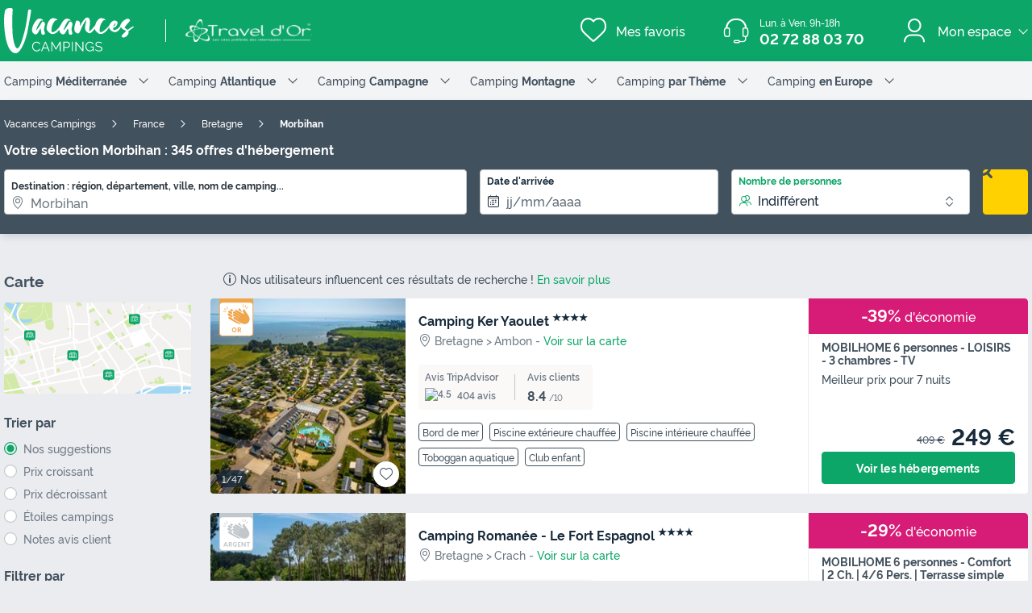

--- FILE ---
content_type: text/html; charset=UTF-8
request_url: https://www.vacances-campings.fr/mobil-home/camping-departement_morbihan
body_size: 40374
content:
<!DOCTYPE html>
<html lang="fr">
            <head>
                                            <title>Camping Morbihan : Top 10 des Meilleurs Campings</title>

    <meta name="description" content="Camping Morbihan : Profitez de nos réductions exclusives,  jusqu&#039;à -70% sur votre séjour en camping . "/>

    <meta name="viewport" content="width=device-width, initial-scale=1, maximum-scale=1"/>

    <meta name="robots" content="index, follow" />

    <meta charset="utf-8" />

    <meta http-equiv="X-UA-Compatible" content="IE=edge" />

    <link rel="canonical" href="https://www.vacances-campings.fr/mobil-home/camping-departement_morbihan" />


    <link rel="next" href="https://www.vacances-campings.fr/mobil-home/camping-departement_morbihan?page=2" />
            
                                        
                            <meta property="og:title" content="Camping Morbihan : Top 10 des Meilleurs Campings" />
<meta property="og:image" content="https://assets.vacances-campings.fr/assets/vacances-campings/images/logos/logo-og.f8ecefc0.png" />            
                            <script>(function(){var dbpr=100;if(Math.random()*100>100-dbpr){var d="dbbRum",w=window,o=document,a=addEventListener,scr=o.createElement("script");scr.async=!0;w[d]=w[d]||[];w[d].push(["presampling",dbpr]);["error","unhandledrejection"].forEach(function(t){a(t,function(e){w[d].push([t,e])});});scr.src="https://cdn.debugbear.com/sODoPm3rRY3A.js";o.head.appendChild(scr);}})()</script>

<script>
    if (typeof Element.prototype.replaceChildren !== 'function') {
        var script = document.createElement('script');
        script.src = 'https://assets.vacances-campings.fr/assets/vacances-campings/polyfills.45a7f1e2.253583.js';
        document.getElementsByTagName('head')[0].appendChild(script);
    }
    var iconsFontPath = 'https://assets.vacances-campings.fr/assets/vacances-campings/fonts/dca-icons.0a38bbc6.woff2';
</script>

<script>
(function(c,u,v,n,p,e,z,A,w){function k(a){if(!x){x=!0;var l=u.getElementsByTagName(v)[0],d=u.createElement(v);d.src=A;d.crossorigin="anonymous";d.addEventListener("load",function(){try{c[n]=r;c[p]=t;var b=c[e],d=b.init;b.init=function(a){for(var b in a)Object.prototype.hasOwnProperty.call(a,b)&&(w[b]=a[b]);d(w)};B(a,b)}catch(g){console.error(g)}});l.parentNode.insertBefore(d,l)}}function B(a,l){try{for(var d=m.data,b=0;b<a.length;b++)if("function"===typeof a[b])a[b]();var e=!1,g=c.__SENTRY__;"undefined"!==
typeof g&&g.hub&&g.hub.getClient()&&(e=!0);g=!1;for(b=0;b<d.length;b++)if(d[b].f){g=!0;var f=d[b];!1===e&&"init"!==f.f&&l.init();e=!0;l[f.f].apply(l,f.a)}!1===e&&!1===g&&l.init();var h=c[n],k=c[p];for(b=0;b<d.length;b++)d[b].e&&h?h.apply(c,d[b].e):d[b].p&&k&&k.apply(c,[d[b].p])}catch(C){console.error(C)}}for(var f=!0,y=!1,q=0;q<document.scripts.length;q++)if(-1<document.scripts[q].src.indexOf(z)){f="no"!==document.scripts[q].getAttribute("data-lazy");break}var x=!1,h=[],m=function(a){(a.e||a.p||a.f&&
-1<a.f.indexOf("capture")||a.f&&-1<a.f.indexOf("showReportDialog"))&&f&&k(h);m.data.push(a)};m.data=[];c[e]=c[e]||{};c[e].onLoad=function(a){h.push(a);f&&!y||k(h)};c[e].forceLoad=function(){y=!0;f&&setTimeout(function(){k(h)})};"init addBreadcrumb captureMessage captureException captureEvent configureScope withScope showReportDialog".split(" ").forEach(function(a){c[e][a]=function(){m({f:a,a:arguments})}});var r=c[n];c[n]=function(a,e,d,b,f){m({e:[].slice.call(arguments)});r&&r.apply(c,arguments)};
var t=c[p];c[p]=function(a){m({p:a.reason});t&&t.apply(c,arguments)};f||setTimeout(function(){k(h)})})(window,document,"script","onerror","onunhandledrejection","Sentry","3564242eff6b4197adfd8a8a5d09f9eb","https://browser.sentry-cdn.com/7.60.1/bundle.min.js",{"dsn":"https://3564242eff6b4197adfd8a8a5d09f9eb@o269069.ingest.sentry.io/1477495"});

if (typeof Sentry !== 'undefined') {
    Sentry.onLoad(function () {
        Sentry.init({
            dsn: 'https://3564242eff6b4197adfd8a8a5d09f9eb@sentry.io/1477495',
            release: 'HEAD:4daeb24ff',
            environment: 'prod',
            whitelistUrls: [/vacances-campings\.fr/],
            beforeSend: function (event, hint) {
                try {
                    var gtm = hint.originalException.stack.indexOf('www.googletagmanager.com/gtm.js') > -1;
                    event.tags = event.tags || {};
                    if (gtm) {
                        event.tags.source = 'gtm';
                    }
                    return event;
                } catch (error) {
                    return event;
                }
            },
            beforeSendTransaction: function (event) {
                if (event.tags && event.tags.source && event.tags.source === "gtm") {
                    return null;
                }
                return event;
            }
        })

        Sentry.configureScope(function (scope) {
            scope.setTag('application', 'site-vacances-campings-fr-fr')
            scope.setTag('runtime.name', 'javascript')
        })
    })
}
</script>
            
                            <!-- DATALAYER START -->
    <script>
        coreGtmId = "GTM-NZXCG4V";
        pageDataLayer = {"GTM-NZXCG4V":[]};
        pageDataLayerCache = {"GTM-NZXCG4V":[{"page_category":"location page","page_language":"fr_FR","environment_brand":"vacances-campings","user_login_status":"logged out","pageType":"search","event":"page_view"}]};
        pageData = new (function (data) {
            this.data = data;
            this.getDataForTag = function (tag) {
                return this.data[tag];
            };
            this.addData = function (tagId, extraData) {
                if (!extraData || Array.isArray(extraData)) {
                    return;
                }

                var that = this;
                if (!that.data[tagId] || Array.isArray(that.data[tagId])) {
                    that.data[tagId] = {};
                }
                Object.keys(extraData).forEach(function (field) {
                    that.data[tagId][field] = extraData[field];
                });
            };
        })({"GTM-NZXCG4V":{"page_category":"location page","products":{"78956":{"product_data":{"product_id":78956,"product_name":"Camping Ker Yaoulet","product_state":"active","product_offers_type":"mobile_home","product_ratings_count":510,"product_ratings_score":8.4,"product_country":"France","product_region":"Bretagne","product_department":"Morbihan","product_city":"Ambon","index":1}},"77146":{"product_data":{"product_id":77146,"product_name":"Camping Roman\u00e9e - Le Fort Espagnol","product_state":"active","product_offers_type":"mobile_home","product_ratings_count":304,"product_ratings_score":8.3,"product_country":"France","product_region":"Bretagne","product_department":"Morbihan","product_city":"Crach","index":2}},"77500":{"product_data":{"product_id":77500,"product_name":"Camping Plijadur","product_state":"active","product_offers_type":"mobile_home","product_ratings_count":377,"product_ratings_score":8.2,"product_country":"France","product_region":"Bretagne","product_department":"Morbihan","product_city":"La Trinite sur Mer","index":3}},"77350":{"product_data":{"product_id":77350,"product_name":"Flower Camping Les Jardins de Kergal","product_state":"active","product_offers_type":"mixed","product_ratings_count":64,"product_ratings_score":8.2,"product_country":"France","product_region":"Bretagne","product_department":"Morbihan","product_city":"Guidel","index":4}},"86529":{"product_data":{"product_id":86529,"product_name":"Club & Residence 3 etoiles Keravel - Erdeven - Vacances Bleues","product_state":"active","product_offers_type":"mixed","product_ratings_count":2,"product_ratings_score":8.8,"product_country":"France","product_region":"Bretagne","product_department":"Morbihan","product_city":"Erdeven","index":5}},"77035":{"product_data":{"product_id":77035,"product_name":"Camping la Grande M\u00e9tairie","product_state":"active","product_offers_type":"mobile_home","product_ratings_count":400,"product_ratings_score":8.5,"product_country":"France","product_region":"Bretagne","product_department":"Morbihan","product_city":"Carnac","index":6}},"94400":{"product_data":{"product_id":94400,"product_name":"Camping Les Jardins du Morbihan","product_state":"active","product_offers_type":"mobile_home","product_ratings_count":170,"product_ratings_score":8.1,"product_country":"France","product_region":"Bretagne","product_department":"Morbihan","product_city":"Monterblanc","index":7}},"77032":{"product_data":{"product_id":77032,"product_name":"Les Menhirs","product_state":"active","product_offers_type":"mobile_home","product_ratings_count":57,"product_ratings_score":8,"product_country":"France","product_region":"Bretagne","product_department":"Morbihan","product_city":"Carnac","index":8}},"76867":{"product_data":{"product_id":76867,"product_name":"Camping Roman\u00e9e - Bordeneo","product_state":"active","product_offers_type":"mobile_home","product_ratings_count":110,"product_ratings_score":7.8,"product_country":"France","product_region":"Bretagne","product_department":"Morbihan","product_city":"Belle Ile en Mer","index":9}},"78500":{"product_data":{"product_id":78500,"product_name":"Camping Le Saint Jacques","product_state":"active","product_offers_type":"mixed","product_ratings_count":122,"product_ratings_score":8.1,"product_country":"France","product_region":"Bretagne","product_department":"Morbihan","product_city":"Sarzeau","index":10}},"77027":{"product_data":{"product_id":77027,"product_name":"Camping Domaine de Kermario","product_state":"active","product_offers_type":"mobile_home","product_ratings_count":70,"product_ratings_score":7.9,"product_country":"France","product_region":"Bretagne","product_department":"Morbihan","product_city":"Carnac","index":11}},"76587":{"product_data":{"product_id":76587,"product_name":"Camping Le Moulin de Kermaux","product_state":"active","product_offers_type":"mobile_home","product_ratings_count":90,"product_ratings_score":8.2,"product_country":"France","product_region":"Bretagne","product_department":"Morbihan","product_city":"Carnac","index":12}},"78012":{"product_data":{"product_id":78012,"product_name":"Camping Paradis - La Baie de Ploemeur","product_state":"active","product_offers_type":"mobile_home","product_ratings_count":245,"product_ratings_score":8.2,"product_country":"France","product_region":"Bretagne","product_department":"Morbihan","product_city":"Ploemeur ","index":13}},"76902":{"product_data":{"product_id":76902,"product_name":"Camping Le Clos du Blavet","product_state":"active","product_offers_type":"mixed","product_ratings_count":27,"product_ratings_score":8.6,"product_country":"France","product_region":"Bretagne","product_department":"Morbihan","product_city":"Bieuzy","index":14}},"77459":{"product_data":{"product_id":77459,"product_name":"Camping Roman\u00e9e - Kervilor","product_state":"active","product_offers_type":"mobile_home","product_ratings_count":181,"product_ratings_score":7.9,"product_country":"France","product_region":"Bretagne","product_department":"Morbihan","product_city":"La Trinite sur Mer","index":15}}},"searchType":"geo results"}});
    </script>
<!-- DATALAYER END -->

            
                        
    <link rel="stylesheet" href="https://assets.vacances-campings.fr/assets/vacances-campings/vendor.d4e882ce.253583.css" />
    <link rel="stylesheet" href="https://assets.vacances-campings.fr/assets/vacances-campings/theme_common.2f877671.253583.css" />

            
    <link rel="stylesheet" href="https://assets.vacances-campings.fr/assets/vacances-campings/theme_geo.7f1ab650.253583.css"/>
                                    
                                    
                        
    <script defer src="https://assets.vacances-campings.fr/assets/vacances-campings/vendor.7fe3bd79.253583.js"></script>
    <script defer src="https://assets.vacances-campings.fr/assets/vacances-campings/theme_common.2e7decbb.253583.js"></script>
    <script defer src="https://assets.vacances-campings.fr/assets/vacances-campings/seo_link.31945ad6.253583.js"></script>

            
    <script defer src="https://assets.vacances-campings.fr/assets/vacances-campings/theme_geo.80080cce.253583.js"></script>
    <script type="speculationrules">
      {
        "tag": "prefetch-geo",
        "prefetch": [
          {
            "where": {
              "or": [
                { "selector_matches": ".results__list .result:nth-child(1) .result__name" },
                { "selector_matches": ".results__list .result:nth-child(2) .result__name" }
              ]
            },
            "tag": "prefetch-geo-product-immediate",
            "eagerness": "immediate"
          }
        ]
      }
    </script>
                                    
                                    
            <link rel="icon" type="image/x-icon" href="https://assets.vacances-campings.fr/assets/vacances-campings/images/favicons/favicon.ea4f9edf.ico"/>
<link rel="icon" type="image/png" href="https://assets.vacances-campings.fr/assets/vacances-campings/images/favicons/16.ea3ff643.png" sizes="16x16">
<link rel="icon" type="image/png" href="https://assets.vacances-campings.fr/assets/vacances-campings/images/favicons/32.fcc1de17.png" sizes="32x32">
<link rel="icon" type="image/png" href="https://assets.vacances-campings.fr/assets/vacances-campings/images/favicons/120.928415a4.png" sizes="120x120">
<link rel="apple-touch-icon" href="https://assets.vacances-campings.fr/assets/images/favicons/apple-touch-icon.png">
        </head>
    
            <body data-pagetype="search geo" data-locale="fr_FR" data-application-id="site-vacances-campings-fr-fr" data-default-path="/">
                                
    

                <div class="app-content app-campings">
                                                                        

<header class="header">
            <div class="header__main">
        <div class="block-container header__content">
                        <div class="header__logo">
                
<a
        class="site__logo"
        href="/"
            >    

<img
        src="https://assets.vacances-campings.fr/assets/vacances-campings/images/logos/logo-white.11b0c984.svg"
        alt="Vacances Campings"
        title="Vacances Campings"
    />

</a>                                    
                    <div class="site__logo-extra">
                                                                            
    
    
<img
        src="https://assets.vacances-campings.fr/assets/vacances-campings/images/logo-travel-dor-white.svg?v=123"
        alt=""
        aria-hidden="true"
        loading="lazy"
    />

                    
                                            </div>
                                            </div>
            
                        <div class="header__menus">
                                        <div id="favorite_menu" class="header__menu menu__favorite" data-favorite-namespace="site-vacances-campings-fr-fr">
        
<span
        class="menu__block"
        data-seo-link-href="L2Zhdm9yaXRl"
            ><span class="menu__icon"></span>
                <span class="menu__title">Mes favoris</span></span>    </div>
                
                                                <div class="header__menu menu__phone">
                    <div class="menu__block">
                        <a class="menu__icon" href="tel:0272880370"></a>
                        <div class="menu__title">
                            <div class="phone__opening-hours">Lun. à Ven. 9h-18h</div>                            <div class="phone__number">
                                <a href="tel:0272880370">02 72 88 03 70</a>
                            </div>
                            <span class="phone__call-cost">    (prix d&#039;un appel local)</span>
                        </div>
                    </div>
                </div>
                                
                                                            
        <div class="header__menu menu__customer-zone menu__customer-zone-selection dca-expandable__menu">
        <div class="menu__block dca-menu__toggle">
            <div class="menu__icon"></div>
            <div class="menu__title">
                Mon espace
                <span class="arrow arrow-down"></span>
            </div>
        </div>
        <div class="dca-menu__content">
            <span class="dca-menu__toggle"></span>
            <div class="menu__action">
                <div class="action__title">Rechercher une réservation</div>
                <p>Recherchez une réservation en utilisant votre numéro de réservation et le nom de famille utilisé lors de la réservation</p>
                
<span
        class="dca-button dca-button--primary dca-button--large"
        data-seo-link-href="L2N1c3RvbWVyLXpvbmUvbXktc3BhY2U="
            >Rechercher ma réservation</span>            </div>
            <div class="menu__action">
                <div class="action__title">Accéder à mon compte</div>

                <p>Retrouvez vos réservations, vos documents de voyages et vos factures et recevez nos offres spéciales en avant première</p>
                
<span
        class="dca-button dca-button--secondary dca-button--large"
        data-seo-link-href="L2N1c3RvbWVyLXpvbmUvbG9naW4="
            >Me connecter</span>                <div class="menu__message">Pas encore de compte ? 
<span
        class="arrow-link"
        data-seo-link-href="L2N1c3RvbWVyLXpvbmUvc3Vic2NyaWJl"
            >Inscription</span></div>
            </div>
        </div>
    </div>
    
                                            </div>
            
                        <button id="header-nav-toggle" class="header__nav-toggle"></button>
                    </div>
    </div>
    
                                <div id="header-nav" class="header-menu-vc nav--hidden">
    <div class="block-container nav__content">
                    <div class="nav__item dca-expandable__menu">
                <div class="menu__block dca-menu__toggle">
                    Camping <strong>Méditerranée</strong>
                    <span class="arrow arrow-down"></span>
                </div>
                <nav class="dca-menu__content">
                    <ul class="dca-list dca-list--light">
                                                    <li>
                                <a href="/mobil-home/camping-region_corse" title="Camping Corse">Camping Corse</a>
                            </li>
                                                    <li>
                                <a href="/mobil-home/camping-region_languedoc-roussillon" title="Camping Languedoc-Roussillon">Camping Languedoc-Roussillon</a>
                            </li>
                                                    <li>
                                <a href="/mobil-home/camping-region_provence-alpes-cote-d-azur" title="Camping Provence Alpes Côte d&#039;Azur">Camping Provence Alpes Côte d&#039;Azur</a>
                            </li>
                                                    <li>
                                <a href="/mobil-home/camping-departement_alpes-maritimes" title="Camping Alpes-Maritimes">Camping Alpes-Maritimes</a>
                            </li>
                                                    <li>
                                <a href="/mobil-home/camping-departement_var" title="Camping Var">Camping Var</a>
                            </li>
                                                    <li>
                                <a href="/mobil-home/camping-departement_bouches-du-rhone" title="Camping Bouches-du-Rhône">Camping Bouches-du-Rhône</a>
                            </li>
                                                    <li>
                                <a href="/mobil-home/camping-departement_gard" title="Camping Gard">Camping Gard</a>
                            </li>
                                                    <li>
                                <a href="/mobil-home/camping-departement_herault" title="Camping Hérault">Camping Hérault</a>
                            </li>
                                                    <li>
                                <a href="/mobil-home/camping-departement_pyrenees-orientales" title="Camping Pyrénées-Orientales">Camping Pyrénées-Orientales</a>
                            </li>
                                                    <li>
                                <a href="/mobil-home/camping-departement_aude" title="Camping Aude">Camping Aude</a>
                            </li>
                                            </ul>
                </nav>
            </div>
                    <div class="nav__item dca-expandable__menu">
                <div class="menu__block dca-menu__toggle">
                    Camping <strong>Atlantique</strong>
                    <span class="arrow arrow-down"></span>
                </div>
                <nav class="dca-menu__content">
                    <ul class="dca-list dca-list--light">
                                                    <li>
                                <a href="/mobil-home/camping-region_bretagne" title="Camping Bretagne">Camping Bretagne</a>
                            </li>
                                                    <li>
                                <a href="/mobil-home/camping-departement_vendee" title="Camping Vendée">Camping Vendée</a>
                            </li>
                                                    <li>
                                <a href="/mobil-home/camping-region_aquitaine" title="Camping Aquitaine">Camping Aquitaine</a>
                            </li>
                                                    <li>
                                <a href="/mobil-home/camping-region_haute-normandie" title="Camping Haute-Normandie">Camping Haute-Normandie</a>
                            </li>
                                                    <li>
                                <a href="/mobil-home/camping-region_basse-normandie" title="Camping Basse-Normandie">Camping Basse-Normandie</a>
                            </li>
                                                    <li>
                                <a href="/mobil-home/camping-departement_charente-maritime" title="Camping Charente-Maritime">Camping Charente-Maritime</a>
                            </li>
                                                    <li>
                                <a href="/mobil-home/camping-departement_finistere" title="Camping Finistère">Camping Finistère</a>
                            </li>
                                                    <li>
                                <a href="/mobil-home/camping-departement_gironde" title="Camping Gironde">Camping Gironde</a>
                            </li>
                                                    <li>
                                <a href="/mobil-home/camping-departement_landes" title="Camping Landes">Camping Landes</a>
                            </li>
                                                    <li>
                                <a href="/mobil-home/camping-departement_loire-atlantique" title="Camping Loire-Atlantique">Camping Loire-Atlantique</a>
                            </li>
                                                    <li>
                                <a href="/mobil-home/camping-departement_morbihan" title="Camping Morbihan">Camping Morbihan</a>
                            </li>
                                            </ul>
                </nav>
            </div>
                    <div class="nav__item dca-expandable__menu">
                <div class="menu__block dca-menu__toggle">
                    Camping <strong>Campagne</strong>
                    <span class="arrow arrow-down"></span>
                </div>
                <nav class="dca-menu__content">
                    <ul class="dca-list dca-list--light">
                                                    <li>
                                <a href="/mobil-home/camping-departement_ardeche" title="Camping Ardèche">Camping Ardèche</a>
                            </li>
                                                    <li>
                                <a href="/mobil-home/camping-departement_dordogne" title="Camping Dordogne">Camping Dordogne</a>
                            </li>
                                                    <li>
                                <a href="/mobil-home/camping-region_limousin" title="Camping Limousin">Camping Limousin</a>
                            </li>
                                                    <li>
                                <a href="/mobil-home/camping-departement_gers" title="Camping Gers">Camping Gers</a>
                            </li>
                                                    <li>
                                <a href="/mobil-home/camping-departement_vaucluse" title="Camping Vaucluse">Camping Vaucluse</a>
                            </li>
                                                    <li>
                                <a href="/mobil-home/camping-region_auvergne" title="Camping Auvergne">Camping Auvergne</a>
                            </li>
                                                    <li>
                                <a href="/mobil-home/camping-departement_pyrenees-atlantiques" title="Camping Pays Basque">Camping Pays Basque</a>
                            </li>
                                                    <li>
                                <a href="/mobil-home/camping-departement_drome" title="Camping Drôme">Camping Drôme</a>
                            </li>
                                                    <li>
                                <a href="/mobil-home/camping-departement_ariege" title="Camping Ariège">Camping Ariège</a>
                            </li>
                                                    <li>
                                <a href="/mobil-home/camping-departement_aveyron" title="Camping Aveyron">Camping Aveyron</a>
                            </li>
                                            </ul>
                </nav>
            </div>
                    <div class="nav__item dca-expandable__menu">
                <div class="menu__block dca-menu__toggle">
                    Camping <strong>Montagne</strong>
                    <span class="arrow arrow-down"></span>
                </div>
                <nav class="dca-menu__content">
                    <ul class="dca-list dca-list--light">
                                                    <li>
                                <a href="/mobil-home/camping-region_rhone-alpes" title="Camping Alpes du Nord">Camping Alpes du Nord</a>
                            </li>
                                                    <li>
                                <a href="/mobil-home/camping-departement_hautes-alpes" title="Camping Alpes du Sud">Camping Alpes du Sud</a>
                            </li>
                                                    <li>
                                <a href="/mobil-home/camping-region_midi-pyrenees" title="Camping Pyrénées">Camping Pyrénées</a>
                            </li>
                                                    <li>
                                <a href="/mobil-home/camping-departement_vosges" title="Camping Vosges">Camping Vosges</a>
                            </li>
                                                    <li>
                                <a href="/mobil-home/camping-departement_jura" title="Camping Jura">Camping Jura</a>
                            </li>
                                                    <li>
                                <a href="/mobil-home/camping-departement_savoie" title="Camping Savoie">Camping Savoie</a>
                            </li>
                                                    <li>
                                <a href="/mobil-home/camping-departement_haute-savoie" title="Camping Haute-Savoie">Camping Haute-Savoie</a>
                            </li>
                                                    <li>
                                <a href="/mobil-home/camping-departement_isere" title="Camping Isère">Camping Isère</a>
                            </li>
                                                    <li>
                                <a href="/mobil-home/camping-departement_hautes-alpes" title="Camping Hautes-Alpes">Camping Hautes-Alpes</a>
                            </li>
                                                    <li>
                                <a href="/mobil-home/camping-departement_puy-de-dome" title="Camping Puy de Dôme">Camping Puy de Dôme</a>
                            </li>
                                            </ul>
                </nav>
            </div>
                    <div class="nav__item dca-expandable__menu">
                <div class="menu__block dca-menu__toggle">
                    Camping <strong> par Thème</strong>
                    <span class="arrow arrow-down"></span>
                </div>
                <nav class="dca-menu__content">
                    <ul class="dca-list dca-list--light">
                                                    <li>
                                <a href="/landing/campings-en-acces-direct-a-la-plage" title="Bord de Mer">Bord de Mer</a>
                            </li>
                                                    <li>
                                <a href="/landing/campings-avec-parc-aquatique" title="Parc Aquatique">Parc Aquatique</a>
                            </li>
                                                    <li>
                                <a href="/landing/campings-nos-meilleures-promotions" title="Tops Promotions">Tops Promotions</a>
                            </li>
                                                    <li>
                                <a href="/landing/camping-animaux-acceptes" title="Animaux Acceptés">Animaux Acceptés</a>
                            </li>
                                                    <li>
                                <a href="/landing/camping-piscine-couverte" title="Piscine Couverte">Piscine Couverte</a>
                            </li>
                                                    <li>
                                <a href="/landing/camping-5-etoiles" title="Campings 5 étoiles">Campings 5 étoiles</a>
                            </li>
                                                    <li>
                                <a href="/landing/camping-4-etoiles" title="Campings 4 étoiles">Campings 4 étoiles</a>
                            </li>
                                                    <li>
                                <a href="/landing/camping-avec-club-enfant" title="Club Enfants">Club Enfants</a>
                            </li>
                                                    <li>
                                <a href="/landing/vacances-en-hebergements-insolites" title="Camping Insolite">Camping Insolite</a>
                            </li>
                                                    <li>
                                <a href="/landing/nos-campings-immanquables" title="Nos Immanquables">Nos Immanquables</a>
                            </li>
                                            </ul>
                </nav>
            </div>
                    <div class="nav__item dca-expandable__menu">
                <div class="menu__block dca-menu__toggle">
                    Camping <strong> en Europe</strong>
                    <span class="arrow arrow-down"></span>
                </div>
                <nav class="dca-menu__content">
                    <ul class="dca-list dca-list--light">
                                                    <li>
                                <a href="/mobil-home/camping-pays_espagne" title="Camping Espagne">Camping Espagne</a>
                            </li>
                                                    <li>
                                <a href="/mobil-home/camping-region_catalogne" title="Camping Catalogne">Camping Catalogne</a>
                            </li>
                                                    <li>
                                <a href="/mobil-home/camping-region_andalousie" title="Camping Andalousie">Camping Andalousie</a>
                            </li>
                                                    <li>
                                <a href="/mobil-home/camping-region_region-de-valence" title="Camping Costa Blanca">Camping Costa Blanca</a>
                            </li>
                                                    <li>
                                <a href="/mobil-home/camping-pays_italie" title="Camping Italie">Camping Italie</a>
                            </li>
                                                    <li>
                                <a href="/mobil-home/camping-region_toscane" title="Camping Toscane">Camping Toscane</a>
                            </li>
                                                    <li>
                                <a href="/mobil-home/camping-region_venetie-1" title="Camping Vénétie">Camping Vénétie</a>
                            </li>
                                                    <li>
                                <a href="/mobil-home/camping-pays_croatie" title="Camping Croatie">Camping Croatie</a>
                            </li>
                                                    <li>
                                <a href="/mobil-home/camping-pays_portugal" title="Camping Portugal">Camping Portugal</a>
                            </li>
                                            </ul>
                </nav>
            </div>
            </div>
</div>

    <script type="application/ld+json">
        {"@context":"http:\/\/schema.org","@type":"ItemList","itemListElement":[{"@type":"SiteNavigationElement","position":1,"name":"Camping Corse","url":"\/mobil-home\/camping-region_corse"},{"@type":"SiteNavigationElement","position":2,"name":"Camping Languedoc-Roussillon","url":"\/mobil-home\/camping-region_languedoc-roussillon"},{"@type":"SiteNavigationElement","position":3,"name":"Camping Provence Alpes C\u00f4te d'Azur","url":"\/mobil-home\/camping-region_provence-alpes-cote-d-azur"},{"@type":"SiteNavigationElement","position":4,"name":"Camping Alpes-Maritimes","url":"\/mobil-home\/camping-departement_alpes-maritimes"},{"@type":"SiteNavigationElement","position":5,"name":"Camping Var","url":"\/mobil-home\/camping-departement_var"},{"@type":"SiteNavigationElement","position":6,"name":"Camping Bouches-du-Rh\u00f4ne","url":"\/mobil-home\/camping-departement_bouches-du-rhone"},{"@type":"SiteNavigationElement","position":7,"name":"Camping Gard","url":"\/mobil-home\/camping-departement_gard"},{"@type":"SiteNavigationElement","position":8,"name":"Camping H\u00e9rault","url":"\/mobil-home\/camping-departement_herault"},{"@type":"SiteNavigationElement","position":9,"name":"Camping Pyr\u00e9n\u00e9es-Orientales","url":"\/mobil-home\/camping-departement_pyrenees-orientales"},{"@type":"SiteNavigationElement","position":10,"name":"Camping Aude","url":"\/mobil-home\/camping-departement_aude"},{"@type":"SiteNavigationElement","position":11,"name":"Camping Bretagne","url":"\/mobil-home\/camping-region_bretagne"},{"@type":"SiteNavigationElement","position":12,"name":"Camping Vend\u00e9e","url":"\/mobil-home\/camping-departement_vendee"},{"@type":"SiteNavigationElement","position":13,"name":"Camping Aquitaine","url":"\/mobil-home\/camping-region_aquitaine"},{"@type":"SiteNavigationElement","position":14,"name":"Camping Haute-Normandie","url":"\/mobil-home\/camping-region_haute-normandie"},{"@type":"SiteNavigationElement","position":15,"name":"Camping Basse-Normandie","url":"\/mobil-home\/camping-region_basse-normandie"},{"@type":"SiteNavigationElement","position":16,"name":"Camping Charente-Maritime","url":"\/mobil-home\/camping-departement_charente-maritime"},{"@type":"SiteNavigationElement","position":17,"name":"Camping Finist\u00e8re","url":"\/mobil-home\/camping-departement_finistere"},{"@type":"SiteNavigationElement","position":18,"name":"Camping Gironde","url":"\/mobil-home\/camping-departement_gironde"},{"@type":"SiteNavigationElement","position":19,"name":"Camping Landes","url":"\/mobil-home\/camping-departement_landes"},{"@type":"SiteNavigationElement","position":20,"name":"Camping Loire-Atlantique","url":"\/mobil-home\/camping-departement_loire-atlantique"},{"@type":"SiteNavigationElement","position":21,"name":"Camping Morbihan","url":"\/mobil-home\/camping-departement_morbihan"},{"@type":"SiteNavigationElement","position":22,"name":"Camping Ard\u00e8che","url":"\/mobil-home\/camping-departement_ardeche"},{"@type":"SiteNavigationElement","position":23,"name":"Camping Dordogne","url":"\/mobil-home\/camping-departement_dordogne"},{"@type":"SiteNavigationElement","position":24,"name":"Camping Limousin","url":"\/mobil-home\/camping-region_limousin"},{"@type":"SiteNavigationElement","position":25,"name":"Camping Gers","url":"\/mobil-home\/camping-departement_gers"},{"@type":"SiteNavigationElement","position":26,"name":"Camping Vaucluse","url":"\/mobil-home\/camping-departement_vaucluse"},{"@type":"SiteNavigationElement","position":27,"name":"Camping Auvergne","url":"\/mobil-home\/camping-region_auvergne"},{"@type":"SiteNavigationElement","position":28,"name":"Camping Pays Basque","url":"\/mobil-home\/camping-departement_pyrenees-atlantiques"},{"@type":"SiteNavigationElement","position":29,"name":"Camping Dr\u00f4me","url":"\/mobil-home\/camping-departement_drome"},{"@type":"SiteNavigationElement","position":30,"name":"Camping Ari\u00e8ge","url":"\/mobil-home\/camping-departement_ariege"},{"@type":"SiteNavigationElement","position":31,"name":"Camping Aveyron","url":"\/mobil-home\/camping-departement_aveyron"},{"@type":"SiteNavigationElement","position":32,"name":"Camping Alpes du Nord","url":"\/mobil-home\/camping-region_rhone-alpes"},{"@type":"SiteNavigationElement","position":33,"name":"Camping Alpes du Sud","url":"\/mobil-home\/camping-departement_hautes-alpes"},{"@type":"SiteNavigationElement","position":34,"name":"Camping Pyr\u00e9n\u00e9es","url":"\/mobil-home\/camping-region_midi-pyrenees"},{"@type":"SiteNavigationElement","position":35,"name":"Camping Vosges","url":"\/mobil-home\/camping-departement_vosges"},{"@type":"SiteNavigationElement","position":36,"name":"Camping Jura","url":"\/mobil-home\/camping-departement_jura"},{"@type":"SiteNavigationElement","position":37,"name":"Camping Savoie","url":"\/mobil-home\/camping-departement_savoie"},{"@type":"SiteNavigationElement","position":38,"name":"Camping Haute-Savoie","url":"\/mobil-home\/camping-departement_haute-savoie"},{"@type":"SiteNavigationElement","position":39,"name":"Camping Is\u00e8re","url":"\/mobil-home\/camping-departement_isere"},{"@type":"SiteNavigationElement","position":40,"name":"Camping Hautes-Alpes","url":"\/mobil-home\/camping-departement_hautes-alpes"},{"@type":"SiteNavigationElement","position":41,"name":"Camping Puy de D\u00f4me","url":"\/mobil-home\/camping-departement_puy-de-dome"},{"@type":"SiteNavigationElement","position":42,"name":"Bord de Mer","url":"\/landing\/campings-en-acces-direct-a-la-plage"},{"@type":"SiteNavigationElement","position":43,"name":"Parc Aquatique","url":"\/landing\/campings-avec-parc-aquatique"},{"@type":"SiteNavigationElement","position":44,"name":"Tops Promotions","url":"\/landing\/campings-nos-meilleures-promotions"},{"@type":"SiteNavigationElement","position":45,"name":"Animaux Accept\u00e9s","url":"\/landing\/camping-animaux-acceptes"},{"@type":"SiteNavigationElement","position":46,"name":"Piscine Couverte","url":"\/landing\/camping-piscine-couverte"},{"@type":"SiteNavigationElement","position":47,"name":"Campings 5 \u00e9toiles","url":"\/landing\/camping-5-etoiles"},{"@type":"SiteNavigationElement","position":48,"name":"Campings 4 \u00e9toiles","url":"\/landing\/camping-4-etoiles"},{"@type":"SiteNavigationElement","position":49,"name":"Club Enfants","url":"\/landing\/camping-avec-club-enfant"},{"@type":"SiteNavigationElement","position":50,"name":"Camping Insolite","url":"\/landing\/vacances-en-hebergements-insolites"},{"@type":"SiteNavigationElement","position":51,"name":"Nos Immanquables","url":"\/landing\/nos-campings-immanquables"},{"@type":"SiteNavigationElement","position":52,"name":"Camping Espagne","url":"\/mobil-home\/camping-pays_espagne"},{"@type":"SiteNavigationElement","position":53,"name":"Camping Catalogne","url":"\/mobil-home\/camping-region_catalogne"},{"@type":"SiteNavigationElement","position":54,"name":"Camping Andalousie","url":"\/mobil-home\/camping-region_andalousie"},{"@type":"SiteNavigationElement","position":55,"name":"Camping Costa Blanca","url":"\/mobil-home\/camping-region_region-de-valence"},{"@type":"SiteNavigationElement","position":56,"name":"Camping Italie","url":"\/mobil-home\/camping-pays_italie"},{"@type":"SiteNavigationElement","position":57,"name":"Camping Toscane","url":"\/mobil-home\/camping-region_toscane"},{"@type":"SiteNavigationElement","position":58,"name":"Camping V\u00e9n\u00e9tie","url":"\/mobil-home\/camping-region_venetie-1"},{"@type":"SiteNavigationElement","position":59,"name":"Camping Croatie","url":"\/mobil-home\/camping-pays_croatie"},{"@type":"SiteNavigationElement","position":60,"name":"Camping Portugal","url":"\/mobil-home\/camping-pays_portugal"}]}
    </script>

                </header>
                        
                                                                                    
                            
                            


    <script id="search-datalyer-search-results" type="application/json">{"event":"search_results","search_results_count":41,"search_results_page":"1","sort_by":"-bi_score"}</script>
<main>
    <section class="search__block">
        <div class="block-container">
                            
    <div class="dca-breadcrumb">
                                    <a href="https://www.vacances-campings.fr/" class="dca-breadcrumb__link" title="Réservations de campings en Europe">Vacances Campings</a>

                                    <i class="dca-breadcrumb__arrow"></i>
                                                                <a href="https://www.vacances-campings.fr/mobil-home/camping-pays_france" class="dca-breadcrumb__link" title="Campings en France">France</a>

                                    <i class="dca-breadcrumb__arrow"></i>
                                                                <a href="https://www.vacances-campings.fr/mobil-home/camping-region_bretagne" class="dca-breadcrumb__link" title="Campings en Bretagne">Bretagne</a>

                                    <i class="dca-breadcrumb__arrow"></i>
                                                                                <span><strong>Morbihan</strong></span>
                                        </div>

        <script type="application/ld+json">
        {"@context":"http:\/\/schema.org","@type":"BreadcrumbList","itemListElement":[{"@type":"ListItem","position":1,"item":{"name":"Vacances Campings","@id":"https:\/\/www.vacances-campings.fr\/"}},{"@type":"ListItem","position":2,"item":{"name":"France","@id":"https:\/\/www.vacances-campings.fr\/mobil-home\/camping-pays_france"}},{"@type":"ListItem","position":3,"item":{"name":"Bretagne","@id":"https:\/\/www.vacances-campings.fr\/mobil-home\/camping-region_bretagne"}},{"@type":"ListItem","position":4,"item":{"name":"Morbihan"}}]}
    </script>
                
                        
            <div class="search-recap">
                
<div class="search-mobile-recap" id="search-mobile-recap" data-variant="sticky" data-action="link">
    <div class="content">
        <span>Où allez-vous ?</span>
        <div class="items">
                                <span>Morbihan</span>
                                            <span>N&#039;importe quelle duree</span>
                            </div>

                
    
    




<button
        class="o-button o-button--link o-button--small"
    role="button"
    type="button"
    >
                        Modifier
                </button>

        
            </div>

    
    

<div
    id="search-mobile-recap-mobilebottompanel"
    class="o-mobile-bottom-panel search-mobile-recap-panel"
    role="dialog"
    aria-modal="true"
    data-open=""
    aria-labelledby="mobile-bottom-panel-1908987697"
    >
    <div class="dca-fade o-mobile-bottom-panel__fade"></div>
    <div class="o-mobile-bottom-panel__wrapper">
        <div class="o-mobile-bottom-panel__handle"></div>        <header
            class="o-mobile-bottom-panel__heading"
                                >                
                                <div class="o-mobile-bottom-panel__heading-title" id="mobile-bottom-panel-1908987697">
                    Où allez-vous ?                </div>
                
                                <div class="o-mobile-bottom-panel__heading-subtitle">Choisissez vos critères</div>
                            
                            <button class="o-mobile-bottom-panel__close" type="button" role="button" aria-label="Fermer">
                    
<svg  xmlns="http://www.w3.org/2000/svg" width="16" height="16" fill="none" viewBox="0 0 16 16">
    <path fill="currentColor" d="M12.95 3.05a1 1 0 0 0-1.414 0L8 6.586 4.464 3.05A1 1 0 0 0 3.05 4.464L6.586 8 3.05 11.536a1 1 0 1 0 1.414 1.414L8 9.414l3.536 3.536a1 1 0 0 0 1.414-1.414L9.414 8l3.536-3.536a1 1 0 0 0 0-1.414"/>
</svg>
                </button>
                        </header>
        
        <div class="o-mobile-bottom-panel__content">                
<div
    class="search-form__wrapper"
    >
                    <div class="search-form__title">
                            Votre sélection <strong>Morbihan</strong> : 345 offres d'hébergement
                        </div>
            
                    <form name="search_offers" method="post" id="search-offers" class="search-form" novalidate="novalidate">
                        
<fieldset>
    <ul class="search-form__blocks">
                        <li class="search-form__block dca-form__field-block dca-form__field--filled dca-autocomplete" id="autocomplete-container" data-type="location">
                                            
                

    
<div class="search-form-autocomplete search-form__field-wrapper dca-form__block" id="search_offers_autocomplete_autocomplete-container">
    



<div
    class="o-form__block autocomplete-block"
    data-field-type="text"
    data-display-type="default"        data-field="autocomplete"
    >
            <label
        class="o-form__label"
        for="search_offers_autocomplete_autocomplete"
    >Destination : région, département, ville, nom de camping...</label>
        
        <div
        class="o-form__field-control"
                data-field-with-icon
            >
                            <svg xmlns="http://www.w3.org/2000/svg" width="16" height="16" fill="none" viewBox="0 0 16 16">
    <path fill="currentColor" d="M11.391 10.744C12.406 9.099 13 7.484 13 6.15c0-1.612-.574-2.843-1.447-3.674C10.673 1.638 9.428 1.15 8 1.15c-1.426 0-2.67.491-3.552 1.333C3.573 3.319 3 4.55 3 6.15c0 1.334.594 2.948 1.609 4.593A20 20 0 0 0 8 14.821a20 20 0 0 0 3.391-4.078ZM11 6.15a3 3 0 1 1-6 0 3 3 0 0 1 6 0m3 0c0 3.197-2.793 7.206-5.683 9.73a.48.48 0 0 1-.634 0C4.793 13.357 2 9.348 2 6.15c0-3.708 2.686-6 6-6s6 2.271 6 6m-4 0a2 2 0 1 0-4 0 2 2 0 0 0 4 0"/>
</svg>

                
            <input
        id="search_offers_autocomplete_autocomplete"
        type="text"
        name="search_offers[autocomplete][autocomplete]"        class="o-form__field autocomplete-field"
        placeholder="Où allez-vous ?"        value="Morbihan"                tabIndex="0"
                autocomplete="off"
                data-url="/search/autocomplete"
                data-loading-message="Chargement des résultats"
                data-no-results-message="Pas de résultats"
            />
    
                            </div>
    </div>


    <input type="hidden" id="search_offers_autocomplete_autocomplete-data" name="search_offers[autocomplete][autocompleteData]" value="{&quot;token&quot;:&quot;&quot;,&quot;name&quot;:&quot;Morbihan&quot;,&quot;nameHighlight&quot;:&quot;&quot;,&quot;description&quot;:&quot;&quot;,&quot;detail&quot;:{&quot;name&quot;:&quot;Morbihan&quot;,&quot;type&quot;:&quot;department&quot;,&quot;idV2&quot;:75797,&quot;position&quot;:null,&quot;boundingBox&quot;:null,&quot;venue&quot;:false,&quot;category&quot;:&quot;geo&quot;}}" />

    
    
    

<div
    id="search_offers_autocomplete_autocomplete-mobilebottompanel"
    class="o-mobile-bottom-panel search-form-autocomplete-panel"
    role="dialog"
    aria-modal="true"
    data-open=""
    aria-labelledby="mobile-bottom-panel-1852633459"
    >
    <div class="dca-fade o-mobile-bottom-panel__fade"></div>
    <div class="o-mobile-bottom-panel__wrapper">
        <div class="o-mobile-bottom-panel__handle"></div>        <header
            class="o-mobile-bottom-panel__heading"
                                >                
                                <div class="o-mobile-bottom-panel__heading-title" id="mobile-bottom-panel-1852633459">
                    Où <strong>allez-vous ?</strong>                </div>
                
                            
                            <button class="o-mobile-bottom-panel__close" type="button" role="button" aria-label="Fermer">
                    
<svg  xmlns="http://www.w3.org/2000/svg" width="16" height="16" fill="none" viewBox="0 0 16 16">
    <path fill="currentColor" d="M12.95 3.05a1 1 0 0 0-1.414 0L8 6.586 4.464 3.05A1 1 0 0 0 3.05 4.464L6.586 8 3.05 11.536a1 1 0 1 0 1.414 1.414L8 9.414l3.536 3.536a1 1 0 0 0 1.414-1.414L9.414 8l3.536-3.536a1 1 0 0 0 0-1.414"/>
</svg>
                </button>
                        </header>
        
        <div class="o-mobile-bottom-panel__content">        <div class="autocomplete-input-mirror">
            <input type="text" name="">
        </div>
        <div class="autocomplete-results-wrapper" hidden>
            <div class="autocomplete-results" hidden></div>
                        <div class="autocomplete-search-suggestions">
                <div class="heading">Recherches populaires</div>
                <div class="list">
                                        


<a
                data-selectable="true"        class="o-chip"
    data-datalayer-click="{&quot;event&quot;:&quot;navigation&quot;,&quot;navigation_location&quot;:&quot;suggest&quot;,&quot;navigation_title&quot;:&quot;Vend\u00e9e&quot;,&quot;navigation_category&quot;:&quot;suggested_search&quot;,&quot;navigation_url&quot;:&quot;\/mobil-home\/camping-departement_vendee&quot;,&quot;page_category&quot;:&quot;location page&quot;}"
    href="/mobil-home/camping-departement_vendee"
    >
            Vendée
        </a>


                                        


<a
                data-selectable="true"        class="o-chip"
    data-datalayer-click="{&quot;event&quot;:&quot;navigation&quot;,&quot;navigation_location&quot;:&quot;suggest&quot;,&quot;navigation_title&quot;:&quot;Bretagne&quot;,&quot;navigation_category&quot;:&quot;suggested_search&quot;,&quot;navigation_url&quot;:&quot;\/mobil-home\/camping-region_bretagne&quot;,&quot;page_category&quot;:&quot;location page&quot;}"
    href="/mobil-home/camping-region_bretagne"
    >
            Bretagne
        </a>


                                        


<a
                data-selectable="true"        class="o-chip"
    data-datalayer-click="{&quot;event&quot;:&quot;navigation&quot;,&quot;navigation_location&quot;:&quot;suggest&quot;,&quot;navigation_title&quot;:&quot;Sud de la France&quot;,&quot;navigation_category&quot;:&quot;suggested_search&quot;,&quot;navigation_url&quot;:&quot;\/landing\/selection-sud-de-la-france-1&quot;,&quot;page_category&quot;:&quot;location page&quot;}"
    href="/landing/selection-sud-de-la-france-1"
    >
            Sud de la France
        </a>


                                        


<a
                data-selectable="true"        class="o-chip"
    data-datalayer-click="{&quot;event&quot;:&quot;navigation&quot;,&quot;navigation_location&quot;:&quot;suggest&quot;,&quot;navigation_title&quot;:&quot;Landes&quot;,&quot;navigation_category&quot;:&quot;suggested_search&quot;,&quot;navigation_url&quot;:&quot;\/mobil-home\/camping-departement_landes&quot;,&quot;page_category&quot;:&quot;location page&quot;}"
    href="/mobil-home/camping-departement_landes"
    >
            Landes
        </a>


                                        


<a
                data-selectable="true"        class="o-chip"
    data-datalayer-click="{&quot;event&quot;:&quot;navigation&quot;,&quot;navigation_location&quot;:&quot;suggest&quot;,&quot;navigation_title&quot;:&quot;Espagne&quot;,&quot;navigation_category&quot;:&quot;suggested_search&quot;,&quot;navigation_url&quot;:&quot;\/mobil-home\/camping-pays_espagne&quot;,&quot;page_category&quot;:&quot;location page&quot;}"
    href="/mobil-home/camping-pays_espagne"
    >
            Espagne
        </a>


                                        


<a
                data-selectable="true"        class="o-chip"
    data-datalayer-click="{&quot;event&quot;:&quot;navigation&quot;,&quot;navigation_location&quot;:&quot;suggest&quot;,&quot;navigation_title&quot;:&quot;Baie de Somme&quot;,&quot;navigation_category&quot;:&quot;suggested_search&quot;,&quot;navigation_url&quot;:&quot;\/mobil-home\/camping-departement_somme&quot;,&quot;page_category&quot;:&quot;location page&quot;}"
    href="/mobil-home/camping-departement_somme"
    >
            Baie de Somme
        </a>


                                        


<a
                data-selectable="true"        class="o-chip"
    data-datalayer-click="{&quot;event&quot;:&quot;navigation&quot;,&quot;navigation_location&quot;:&quot;suggest&quot;,&quot;navigation_title&quot;:&quot;\u00cele de R\u00e9&quot;,&quot;navigation_category&quot;:&quot;suggested_search&quot;,&quot;navigation_url&quot;:&quot;\/landing\/campings-ile-de-re&quot;,&quot;page_category&quot;:&quot;location page&quot;}"
    href="/landing/campings-ile-de-re"
    >
            Île de Ré
        </a>


                                        


<a
                data-selectable="true"        class="o-chip"
    data-datalayer-click="{&quot;event&quot;:&quot;navigation&quot;,&quot;navigation_location&quot;:&quot;suggest&quot;,&quot;navigation_title&quot;:&quot;Derni\u00e8re minute&quot;,&quot;navigation_category&quot;:&quot;suggested_search&quot;,&quot;navigation_url&quot;:&quot;\/derniere-minute&quot;,&quot;page_category&quot;:&quot;location page&quot;}"
    href="/derniere-minute"
    >
            Dernière minute
        </a>


                                        


<a
                data-selectable="true"        class="o-chip"
    data-datalayer-click="{&quot;event&quot;:&quot;navigation&quot;,&quot;navigation_location&quot;:&quot;suggest&quot;,&quot;navigation_title&quot;:&quot;Offres Automne-Hiver&quot;,&quot;navigation_category&quot;:&quot;suggested_search&quot;,&quot;navigation_url&quot;:&quot;\/landing\/offres-automne-hiver&quot;,&quot;page_category&quot;:&quot;location page&quot;}"
    href="/landing/offres-automne-hiver"
    >
            Offres Automne-Hiver
        </a>


                                </div>
            </div>
                    </div>
    </div>
        </div>
    </div>

</div>

                    </li>
                        <li class="search-form__block dca-form__field-block  search-form__block--with-date" data-type="check-in-date">
            <div class="search-form__field-wrapper dca-form__block">
                <label class="search-form__label dca-form__label">Date d&#039;arrivée</label>
                <div class="dca-form__field-wrapper" data-field="date">
                                        <input type="text" id="search_offers_checkInDate" name="search_offers[checkInDate]" required="required" placeholder="jj/mm/aaaa" data-mindate="2025-12-09" class="check-in-date search-form__field dca-form__field" />
                    
                                                                    <input type="hidden" name="search_offers[night]" value="7" />

                                                                                <input hidden type="checkbox" name="search_offers[flexibleDate]"  />
                                            
                                                                                                        








    



<div
    id="search_offers_checkInDate-mobile-bottompanel"
    class="o-mobile-bottom-panel mobile-bottompanel__calendar"
    role="dialog"
    aria-modal="true"
    data-open=""
    aria-labelledby="mobile-bottom-panel-821727187"
        data-with-date-suggestions="true"
    >
    <div class="dca-fade o-mobile-bottom-panel__fade"></div>
    <div class="o-mobile-bottom-panel__wrapper">
        <div class="o-mobile-bottom-panel__handle"></div>        <header
            class="o-mobile-bottom-panel__heading"
                                >                
                                <div class="o-mobile-bottom-panel__heading-title" id="mobile-bottom-panel-821727187">
                    Quand partez-vous ?                </div>
                
                            
                            <button class="o-mobile-bottom-panel__close" type="button" role="button" aria-label="Fermer">
                    
<svg  xmlns="http://www.w3.org/2000/svg" width="16" height="16" fill="none" viewBox="0 0 16 16">
    <path fill="currentColor" d="M12.95 3.05a1 1 0 0 0-1.414 0L8 6.586 4.464 3.05A1 1 0 0 0 3.05 4.464L6.586 8 3.05 11.536a1 1 0 1 0 1.414 1.414L8 9.414l3.536 3.536a1 1 0 0 0 1.414-1.414L9.414 8l3.536-3.536a1 1 0 0 0 0-1.414"/>
</svg>
                </button>
                        </header>
        
        <div class="o-mobile-bottom-panel__content">    <div
        class="search-calendar"
        id="search-form-calendar"
        data-field-id="search_offers_checkInDate"
        data-field-text="%dates%, %count% nuit|%dates%, %count% nuits"
        data-calendar-mode="range"
        hidden        data-features="flexibleDate,rangeSelection,dateSuggestions"                                    data-night-field="search_offers[night]"
                            data-flexible-date-field="search_offers[flexibleDate]"
                            data-show-mobile-bottom-bar="true"
                                        data-range-current-nights="7"            data-range-min-nights="1"            data-range-max-nights="21"            data-range-allowed-days-range="1,2,3,4,5,6,7,8,9,10,11,12,13,14,15,16,17,18,19,20,21"            >
        <div class="search-calendar__wrapper" id="search-form-calendar-wrapper">
            <div class="search-calendar__container" id="search-form-calendar-container">
                <div class="search-calendar__actions">
                    <div class="search-calendar__controls">
                                                <div class="search-calendar__flexible-dates">
                        

<button
    type="button"        data-selected="true"            class="o-chip"
    data-value="0"
    aria-controls="search_offers_flexibleDate"
    >
            Dates exactes
        </button>


                        

<button
    type="button"                    class="o-chip"
    data-value="1"
    aria-controls="search_offers_flexibleDate"
    >
            ± 3 jours
        </button>

                        </div>
                        
                                            </div>

                                        <div class="search-calendar__message" id="search-form-calendar-message">Les disponibilités sont plus nombreuses pour un séjour du samedi au samedi.</div>
                                    </div>

                                <div id="search-form-calendar-dates-loader" class="search-calendar__dates-loader" hidden>Nous recherchons des dates de départ disponible ...</div>
                            </div>

                        <div class="search-calendar__panel">
                <div class="title">Profitez de nos offres spéciales ✨</div>
                <div class="subtitle">Sélectionnez une date d’arrivée ci-dessous pour voir les offres disponibles</div>
                <div class="date-suggestions">
                                            
                        
    
<div
                data-selectable="true"        class="o-chip date-suggestion"
    data-date="2026-04-11"
    data-nights="7"
    data-datalayer-click="{&quot;event&quot;:&quot;navigation&quot;,&quot;navigation_location&quot;:&quot;calendar&quot;,&quot;navigation_title&quot;:&quot;7 nuits - 11 avr. - \u00c0 partir de 132\u20ac&quot;,&quot;navigation_category&quot;:&quot;suggested_date&quot;,&quot;navigation_url&quot;:&quot;&quot;,&quot;page_category&quot;:&quot;location page&quot;}"
    >
                                        <div class="top">
                                <div class="nights">7 nuits</div>
                                <div class="date">11 avr.</div>
                            </div>
                            <div class="title">À partir de 132€</div>
                        
        </div>

                                            
                        
    
<div
                data-selectable="true"        class="o-chip date-suggestion"
    data-date="2026-04-18"
    data-nights="7"
    data-datalayer-click="{&quot;event&quot;:&quot;navigation&quot;,&quot;navigation_location&quot;:&quot;calendar&quot;,&quot;navigation_title&quot;:&quot;7 nuits - 18 avr. - Jusqu&#039;\u00e0 -40%&quot;,&quot;navigation_category&quot;:&quot;suggested_date&quot;,&quot;navigation_url&quot;:&quot;&quot;,&quot;page_category&quot;:&quot;location page&quot;}"
    >
                                        <div class="top">
                                <div class="nights">7 nuits</div>
                                <div class="date">18 avr.</div>
                            </div>
                            <div class="title">Jusqu&#039;à -40%</div>
                        
        </div>

                                            
                        
    
<div
                data-selectable="true"        class="o-chip date-suggestion"
    data-date="2026-07-04"
    data-nights="7"
    data-datalayer-click="{&quot;event&quot;:&quot;navigation&quot;,&quot;navigation_location&quot;:&quot;calendar&quot;,&quot;navigation_title&quot;:&quot;7 nuits - 4 juil. - \u00c0 partir de 240\u20ac&quot;,&quot;navigation_category&quot;:&quot;suggested_date&quot;,&quot;navigation_url&quot;:&quot;&quot;,&quot;page_category&quot;:&quot;location page&quot;}"
    >
                                        <div class="top">
                                <div class="nights">7 nuits</div>
                                <div class="date">4 juil.</div>
                            </div>
                            <div class="title">À partir de 240€</div>
                        
        </div>

                                            
                        
    
<div
                data-selectable="true"        class="o-chip date-suggestion"
    data-date="2026-07-11"
    data-nights="7"
    data-datalayer-click="{&quot;event&quot;:&quot;navigation&quot;,&quot;navigation_location&quot;:&quot;calendar&quot;,&quot;navigation_title&quot;:&quot;7 nuits - 11 juil. - \u00c0 partir de 299\u20ac&quot;,&quot;navigation_category&quot;:&quot;suggested_date&quot;,&quot;navigation_url&quot;:&quot;&quot;,&quot;page_category&quot;:&quot;location page&quot;}"
    >
                                        <div class="top">
                                <div class="nights">7 nuits</div>
                                <div class="date">11 juil.</div>
                            </div>
                            <div class="title">À partir de 299€</div>
                        
        </div>

                                            
                        
    
<div
                data-selectable="true"        class="o-chip date-suggestion"
    data-date="2026-07-18"
    data-nights="7"
    data-datalayer-click="{&quot;event&quot;:&quot;navigation&quot;,&quot;navigation_location&quot;:&quot;calendar&quot;,&quot;navigation_title&quot;:&quot;7 nuits - 18 juil. - Jusqu&#039;\u00e0 -35%&quot;,&quot;navigation_category&quot;:&quot;suggested_date&quot;,&quot;navigation_url&quot;:&quot;&quot;,&quot;page_category&quot;:&quot;location page&quot;}"
    >
                                        <div class="top">
                                <div class="nights">7 nuits</div>
                                <div class="date">18 juil.</div>
                            </div>
                            <div class="title">Jusqu&#039;à -35%</div>
                        
        </div>

                                            
                        
    
<div
                data-selectable="true"        class="o-chip date-suggestion"
    data-date="2026-07-25"
    data-nights="7"
    data-datalayer-click="{&quot;event&quot;:&quot;navigation&quot;,&quot;navigation_location&quot;:&quot;calendar&quot;,&quot;navigation_title&quot;:&quot;7 nuits - 25 juil. - \u00c0 partir de 299\u20ac&quot;,&quot;navigation_category&quot;:&quot;suggested_date&quot;,&quot;navigation_url&quot;:&quot;&quot;,&quot;page_category&quot;:&quot;location page&quot;}"
    >
                                        <div class="top">
                                <div class="nights">7 nuits</div>
                                <div class="date">25 juil.</div>
                            </div>
                            <div class="title">À partir de 299€</div>
                        
        </div>

                                            
                        
    
<div
                data-selectable="true"        class="o-chip date-suggestion"
    data-date="2026-08-01"
    data-nights="7"
    data-datalayer-click="{&quot;event&quot;:&quot;navigation&quot;,&quot;navigation_location&quot;:&quot;calendar&quot;,&quot;navigation_title&quot;:&quot;7 nuits - 1 ao\u00fbt - \u00c0 partir de 345\u20ac&quot;,&quot;navigation_category&quot;:&quot;suggested_date&quot;,&quot;navigation_url&quot;:&quot;&quot;,&quot;page_category&quot;:&quot;location page&quot;}"
    >
                                        <div class="top">
                                <div class="nights">7 nuits</div>
                                <div class="date">1 août</div>
                            </div>
                            <div class="title">À partir de 345€</div>
                        
        </div>

                                            
                        
    
<div
                data-selectable="true"        class="o-chip date-suggestion"
    data-date="2026-08-08"
    data-nights="7"
    data-datalayer-click="{&quot;event&quot;:&quot;navigation&quot;,&quot;navigation_location&quot;:&quot;calendar&quot;,&quot;navigation_title&quot;:&quot;7 nuits - 8 ao\u00fbt - Jusqu&#039;\u00e0 -30%&quot;,&quot;navigation_category&quot;:&quot;suggested_date&quot;,&quot;navigation_url&quot;:&quot;&quot;,&quot;page_category&quot;:&quot;location page&quot;}"
    >
                                        <div class="top">
                                <div class="nights">7 nuits</div>
                                <div class="date">8 août</div>
                            </div>
                            <div class="title">Jusqu&#039;à -30%</div>
                        
        </div>

                                            
                        
    
<div
                data-selectable="true"        class="o-chip date-suggestion"
    data-date="2026-08-15"
    data-nights="7"
    data-datalayer-click="{&quot;event&quot;:&quot;navigation&quot;,&quot;navigation_location&quot;:&quot;calendar&quot;,&quot;navigation_title&quot;:&quot;7 nuits - 15 ao\u00fbt - \u00c0 partir de 345\u20ac&quot;,&quot;navigation_category&quot;:&quot;suggested_date&quot;,&quot;navigation_url&quot;:&quot;&quot;,&quot;page_category&quot;:&quot;location page&quot;}"
    >
                                        <div class="top">
                                <div class="nights">7 nuits</div>
                                <div class="date">15 août</div>
                            </div>
                            <div class="title">À partir de 345€</div>
                        
        </div>

                                    </div>
            </div>
                    </div>

                <div class="search-calendar__bottom-bar">
            <button class="search-calendar__clear-dates" type="button" disabled>Effacer les dates</button>

            
    
    
        



<button
        class="o-button o-button--secondary o-button--medium o-button--disabled"
    role="button"
    type="button"
        disabled="1"
    >
                        Valider
                </button>

        </div>
        
                
                            
                            
        
<div
    class="dca-tooltip-v2 calendar-date-tooltip"
        data-position="top"    role="tooltip"
    hidden
                        data-unavailable-message="Date indisponible"
                    data-range-min-nights-message="1 nuit minimum"
                    data-range-outofrange-message="21 nuits maximum"
            >
    <i class="arrow"></i>
    <div class="content">
            
          </div>
</div>

            </div>
</div>
        </div>
    </div>



                                        <i class="field__reset"></i>
                                    </div>
            </div>
        </li>
                                <li class="search-form__block dca-form__field-block dca-form__field--filled" data-type="capacity">
            <div class="search-form__field-wrapper dca-form__block">
                <label class="search-form__label dca-form__label">Nombre de personnes</label>
                <div class="dca-form__field-wrapper" data-field="capacity">
                    <select id="search_offers_capacity" name="search_offers[capacity]" class="search-form__field dca-form__field"><option value="0">Indifférent</option><option value="1">1 à 3 personnes</option><option value="4">4 à 5 personnes</option><option value="6">6 à 9 personnes</option><option value="10">10 personnes et plus</option></select>
                </div>
            </div>
        </li>
                                        <li class="search-form__submit">
            <button type="submit" id="search_offers_search" form="search-offers" class="dca-button dca-button--primary" data-loading-message="Chargement ...">Rechercher</button>
        </li>
            </ul>

    </fieldset>
                </form>
    </div>
            
</div>
        </div>
    </div>

</div>

            </div>

            


<div class="search-mobile-actions" id="search-mobile-actions">
    
            

    




<button
        class="o-button o-button--ghost-light o-button--small"
    role="button"
    type="button"
        data-target="filter"
    >
                    
<svg  xmlns="http://www.w3.org/2000/svg" width="16" height="16" fill="none" viewBox="0 0 16 16">
    <path fill="currentColor" d="M4 8.085V1.5a.5.5 0 0 0-1 0v6.585a1.5 1.5 0 0 0 0 2.83V14.5a.5.5 0 0 0 1 0v-3.585a1.5 1.5 0 0 0 0-2.83m9 0V1.5a.5.5 0 0 0-1 0v6.585a1.5 1.5 0 0 0 0 2.83V14.5a.5.5 0 0 0 1 0v-3.585a1.5 1.5 0 0 0 0-2.83m-4.5-.17V14.5a.5.5 0 0 1-1 0V7.915a1.5 1.5 0 0 1 0-2.83V1.5a.5.5 0 0 1 1 0v3.585a1.5 1.5 0 0 1 0 2.83"/>
</svg>
                        Filtrer
            
                </button>

    
        

    




<button
        class="o-button o-button--ghost-light o-button--small"
    role="button"
    type="button"
        data-target="map"
    >
                    
<svg  xmlns="http://www.w3.org/2000/svg" width="16" height="16" fill="none" viewBox="0 0 16 16">
    <path fill="currentColor" d="M5.98 1.37v.205l5.083.826 3.21-.746a1 1 0 0 1 1.227.974v10.946a1 1 0 0 1-.744.967L10.58 15.65v-.234l-5.089-.945-3.765.874A1 1 0 0 1 .5 14.37V3.437a1 1 0 0 1 .774-.974zm0 12.174 4.6.855V3.335l-4.6-.747zm-1-10.915-3.48.808v10.934l3.48-.808zm6.6 11.721 2.92-.775V2.63l-2.92.678z"/>
</svg>
        Carte
                </button>

    </div>

                    </div>
    </section>

    <section class="results__block">
        <div class="block-container">
            

            <div class="results__content">
                

    
    <div class="sidebar sidebar__filters">
                                                    <div class="map__toggle">
                    <div class="map__title">Carte</div>
                    <div class="map__toggle-image">
                        
    
<img
    class="toggle-map__button"    src="https://assets.vacances-campings.fr/assets/vacances-campings/images/result-map-desktop.68b478b5.svg"
            alt="Carte"
            id="toggle-map"
            data-target="map"
            loading="lazy"
    />

                        <span class="map__toggle-layer">Retour à la liste</span>
                    </div>
                </div>
                
                
                
    

<div
    id="search-filters-mobilebottompanel"
    class="o-mobile-bottom-panel search-filters-mobile-panel"
    role="dialog"
    aria-modal="true"
    data-open=""
    aria-labelledby="mobile-bottom-panel-1777379604"
    >
    <div class="dca-fade o-mobile-bottom-panel__fade"></div>
    <div class="o-mobile-bottom-panel__wrapper">
        <div class="o-mobile-bottom-panel__handle"></div>        <header
            class="o-mobile-bottom-panel__heading"
                                >                
                                <div class="o-mobile-bottom-panel__heading-title" id="mobile-bottom-panel-1777379604">
                    Affiner votre recherche                </div>
                
                                <div class="o-mobile-bottom-panel__heading-subtitle">select.your.criteria</div>
                            
                            <button class="o-mobile-bottom-panel__close" type="button" role="button" aria-label="Fermer">
                    
<svg  xmlns="http://www.w3.org/2000/svg" width="16" height="16" fill="none" viewBox="0 0 16 16">
    <path fill="currentColor" d="M12.95 3.05a1 1 0 0 0-1.414 0L8 6.586 4.464 3.05A1 1 0 0 0 3.05 4.464L6.586 8 3.05 11.536a1 1 0 1 0 1.414 1.414L8 9.414l3.536 3.536a1 1 0 0 0 1.414-1.414L9.414 8l3.536-3.536a1 1 0 0 0 0-1.414"/>
</svg>
                </button>
                        </header>
        
        <div class="o-mobile-bottom-panel__content">                                        <form name="filter_offers" method="post" id="filter-offers" class="filter-form" novalidate="novalidate">
                        <div class="filters" id="filters-sort">
                                                            <div class="filters__content sort__content">
    <div class="filters__title">Trier par</div>
    <fieldset class="filter__block">
        <ul class="list__choices">
                        <li>
                                                <input type="radio" id="filter_offers_sortBy_0" name="filter_offers[sortBy]" value="+popularity"  checked="checked">
                <label for="filter_offers_sortBy_0">
                    <span class="filter__label">Nos suggestions</span>
                </label>
            </li>
                        <li>
                                                <input type="radio" id="filter_offers_sortBy_1" name="filter_offers[sortBy]" value="+price" >
                <label for="filter_offers_sortBy_1">
                    <span class="filter__label">Prix croissant</span>
                </label>
            </li>
                        <li>
                                                <input type="radio" id="filter_offers_sortBy_2" name="filter_offers[sortBy]" value="-price" >
                <label for="filter_offers_sortBy_2">
                    <span class="filter__label">Prix décroissant</span>
                </label>
            </li>
                        <li>
                                                <input type="radio" id="filter_offers_sortBy_3" name="filter_offers[sortBy]" value="-stars" >
                <label for="filter_offers_sortBy_3">
                    <span class="filter__label">Étoiles campings</span>
                </label>
            </li>
                        <li>
                                                <input type="radio" id="filter_offers_sortBy_4" name="filter_offers[sortBy]" value="-review" >
                <label for="filter_offers_sortBy_4">
                    <span class="filter__label">Notes avis client</span>
                </label>
            </li>
                    </ul>
    </fieldset>
    <select id="sort-select" hidden>
                                <option value="+popularity" selected="selected">Nos suggestions</option>
                                <option value="+price">Prix croissant</option>
                                <option value="-price">Prix décroissant</option>
                                <option value="-stars">Étoiles campings</option>
                                <option value="-review">Notes avis client</option>
            </select>
</div>
                            
                                                            
    <div class="filters__content" id="filters-list">
        <p class="filters__title">Filtrer par</p>

        


            
            
    

    <fieldset class="filter__block  " data-filter="top">
                    <legend class="filter__title">Filtres populaires</legend>
        
                <ul class="list__choices">
                                                                                                                                                                                        
                            <li>
                                <input type="checkbox" id="filter_offers_top_0" name="filter_offers[top][]" data-facet-value="120" data-top-filter-target="filter_offers_stars_4" value="4" />
    <label for="filter_offers_top_0">
                                                                                            <span class="filter__label">
                        4 étoiles
        </span>
        <span class="filter__value">120</span>
    </label>
</li>
                    <li>
                                <input type="checkbox" id="filter_offers_top_1" name="filter_offers[top][]" data-facet-value="23" data-top-filter-target="filter_offers_stars_5" value="5" />
    <label for="filter_offers_top_1">
                                                                                            <span class="filter__label">
                        5 étoiles
        </span>
        <span class="filter__value">23</span>
    </label>
</li>
                    <li>
                                <input type="checkbox" id="filter_offers_top_2" name="filter_offers[top][]" data-facet-value="216" data-top-filter-target="filter_offers_product_properties_external_pool" value="external_pool" />
    <label for="filter_offers_top_2">
                                                                                            <span class="filter__label">
                        Piscine extérieure
        </span>
        <span class="filter__value">216</span>
    </label>
</li>
                    <li>
                                <input type="checkbox" id="filter_offers_top_3" name="filter_offers[top][]" data-facet-value="117" data-top-filter-target="filter_offers_product_properties_water_slide" value="water_slide" />
    <label for="filter_offers_top_3">
                                                                                            <span class="filter__label">
                        Toboggans aquatiques
        </span>
        <span class="filter__value">117</span>
    </label>
</li>
                    <li>
                                <input type="checkbox" id="filter_offers_top_4" name="filter_offers[top][]" data-facet-value="47" data-top-filter-target="filter_offers_product_properties_beach_direct_access" value="beach_direct_access" />
    <label for="filter_offers_top_4">
                                                                                            <span class="filter__label">
                        Accès direct à la plage
        </span>
        <span class="filter__value">47</span>
    </label>
</li>
                    <li>
                                <input type="checkbox" id="filter_offers_top_5" name="filter_offers[top][]" data-facet-value="239" data-top-filter-target="filter_offers_accommodation_flag_properties_pets_allowed" value="pets_allowed" />
    <label for="filter_offers_top_5">
                                                                                            <span class="filter__label">
                        Animaux acceptés
        </span>
        <span class="filter__value">239</span>
    </label>
</li>
                    <li>
                                <input type="checkbox" id="filter_offers_top_6" name="filter_offers[top][]" data-facet-value="51" data-top-filter-target="filter_offers_accommodation_flag_properties_air_conditioning" value="air_conditioning" />
    <label for="filter_offers_top_6">
                                                                                            <span class="filter__label">
                        Climatisation
        </span>
        <span class="filter__value">51</span>
    </label>
</li>
                    <li>
                                <input type="checkbox" id="filter_offers_top_7" name="filter_offers[top][]" data-facet-value="261" data-top-filter-target="filter_offers_accommodation_types_mobile_home" value="mobile_home" />
    <label for="filter_offers_top_7">
                                                                                            <span class="filter__label">
                        Mobil-home
        </span>
        <span class="filter__value">261</span>
    </label>
</li>
            </ul>
           
                </fieldset>
    
    
    
    
    
    
    
    
    
        
    
            <fieldset class="filter__block" data-filter="budgets">
    <legend class="filter__title">Budget</legend>

            <div
            class="budgets__wrapper"
                    >
            <div class="list__wrapper" hidden>
                <ul class="list__choices">
                                                                                                                                                
                            <li>
                                                    <input type="checkbox" id="filter_offers_budgets_0" name="filter_offers[budgets][]" data-facet-value="" disabled="disabled" value="0:300" />
    <label for="filter_offers_budgets_0" class="filter--disabled">
                                <span class="filter__label">
                        pas cher
        </span>
        <span class="filter__value"></span>
    </label>
</li>
                    <li>
                                                    <input type="checkbox" id="filter_offers_budgets_1" name="filter_offers[budgets][]" data-facet-value="" disabled="disabled" value="300:500" />
    <label for="filter_offers_budgets_1" class="filter--disabled">
                                <span class="filter__label">
                        300 à 500 €
        </span>
        <span class="filter__value"></span>
    </label>
</li>
                    <li>
                                                    <input type="checkbox" id="filter_offers_budgets_2" name="filter_offers[budgets][]" data-facet-value="" disabled="disabled" value="500:800" />
    <label for="filter_offers_budgets_2" class="filter--disabled">
                                <span class="filter__label">
                        500 à 800 €
        </span>
        <span class="filter__value"></span>
    </label>
</li>
                    <li>
                                                    <input type="checkbox" id="filter_offers_budgets_3" name="filter_offers[budgets][]" data-facet-value="" disabled="disabled" value="800:1200" />
    <label for="filter_offers_budgets_3" class="filter--disabled">
                                <span class="filter__label">
                        800 à 1200 €
        </span>
        <span class="filter__value"></span>
    </label>
</li>
                    <li>
                                                    <input type="checkbox" id="filter_offers_budgets_4" name="filter_offers[budgets][]" data-facet-value="" disabled="disabled" value="1200:1500" />
    <label for="filter_offers_budgets_4" class="filter--disabled">
                                <span class="filter__label">
                        1200 à 1500 €
        </span>
        <span class="filter__value"></span>
    </label>
</li>
                    <li>
                                                    <input type="checkbox" id="filter_offers_budgets_5" name="filter_offers[budgets][]" data-facet-value="" disabled="disabled" value="1500:3000" />
    <label for="filter_offers_budgets_5" class="filter--disabled">
                                <span class="filter__label">
                        + de 1500 €
        </span>
        <span class="filter__value"></span>
    </label>
</li>
            </ul>

            </div>
        </div>
    
            <ul class="list__choices">
                                            
                            <li>
                                <input type="checkbox" id="filter_offers_promos_0" name="filter_offers[promos][]" data-facet-value="173" value="1" />
    <label for="filter_offers_promos_0">
                                                                                            <span class="filter__label">
                        Destinations en promo
        </span>
        <span class="filter__value">173</span>
    </label>
</li>
            </ul>
       </fieldset>
    
    
    
    
    
    
    
    
        
    
    
            
    

    <fieldset class="filter__block  " data-filter="product_type">
                    <legend class="filter__title">Type d&#039;établissement</legend>
        
                <ul class="list__choices">
                                                                                    
                            <li>
                                <input type="checkbox" id="filter_offers_product_types_0" name="filter_offers[product_types][]" data-facet-value="325" value="camping" />
    <label for="filter_offers_product_types_0">
                                                                                            <span class="filter__label">
                        Camping
        </span>
        <span class="filter__value">325</span>
    </label>
</li>
                    <li>
                                                    <input type="checkbox" id="filter_offers_product_types_1" name="filter_offers[product_types][]" data-facet-value="0" disabled="disabled" value="residence" />
    <label for="filter_offers_product_types_1" class="filter--disabled">
                                                                                            <span class="filter__label">
                        Résidence
        </span>
        <span class="filter__value">0</span>
    </label>
</li>
                    <li>
                                <input type="checkbox" id="filter_offers_product_types_2" name="filter_offers[product_types][]" data-facet-value="20" value="holiday_village" />
    <label for="filter_offers_product_types_2">
                                                                                            <span class="filter__label">
                        Village vacances
        </span>
        <span class="filter__value">20</span>
    </label>
</li>
            </ul>
           
                </fieldset>
    
    
    
    
    
    
    
                            
    
    
    
    
    
    
    
    
    
        
    
    
    
            
    

    <fieldset class="filter__block  " data-filter="housing">
                    <legend class="filter__title">Type de logement</legend>
        
                <ul class="list__choices">
                                                                                                                                                                                        
                            <li>
                                <input type="checkbox" id="filter_offers_accommodation_types_mobile_home" name="filter_offers[accommodation_types][]" data-facet-value="261" value="mobile_home" />
    <label for="filter_offers_accommodation_types_mobile_home">
                                                                                            <span class="filter__label">
                        Mobil-home
        </span>
        <span class="filter__value">261</span>
    </label>
</li>
                    <li>
                                <input type="checkbox" id="filter_offers_accommodation_types_bungalow" name="filter_offers[accommodation_types][]" data-facet-value="3" value="bungalow" />
    <label for="filter_offers_accommodation_types_bungalow">
                                                                                            <span class="filter__label">
                        Bungalow
        </span>
        <span class="filter__value">3</span>
    </label>
</li>
                    <li>
                                <input type="checkbox" id="filter_offers_accommodation_types_canvas_accommodation" name="filter_offers[accommodation_types][]" data-facet-value="21" value="canvas_accommodation" />
    <label for="filter_offers_accommodation_types_canvas_accommodation">
                                                                                            <span class="filter__label">
                        Hébergement Toilé
        </span>
        <span class="filter__value">21</span>
    </label>
</li>
                    <li>
                                <input type="checkbox" id="filter_offers_accommodation_types_house_and_villa" name="filter_offers[accommodation_types][]" data-facet-value="9" value="house_and_villa" />
    <label for="filter_offers_accommodation_types_house_and_villa">
                                                                                            <span class="filter__label">
                        Maison, Villa
        </span>
        <span class="filter__value">9</span>
    </label>
</li>
                    <li>
                                <input type="checkbox" id="filter_offers_accommodation_types_apartment" name="filter_offers[accommodation_types][]" data-facet-value="3" value="apartment" />
    <label for="filter_offers_accommodation_types_apartment">
                                                                                            <span class="filter__label">
                        Appartement, Studio
        </span>
        <span class="filter__value">3</span>
    </label>
</li>
                    <li>
                                <input type="checkbox" id="filter_offers_accommodation_types_caravan_and_unusual_and_tiny_house" name="filter_offers[accommodation_types][]" data-facet-value="13" value="caravan_and_unusual_and_tiny_house" />
    <label for="filter_offers_accommodation_types_caravan_and_unusual_and_tiny_house">
                                                                                            <span class="filter__label">
                        Hébergement insolite
        </span>
        <span class="filter__value">13</span>
    </label>
</li>
                    <li>
                                <input type="checkbox" id="filter_offers_accommodation_types_chalet" name="filter_offers[accommodation_types][]" data-facet-value="31" value="chalet" />
    <label for="filter_offers_accommodation_types_chalet">
                                                                                            <span class="filter__label">
                        Chalet
        </span>
        <span class="filter__value">31</span>
    </label>
</li>
                    <li>
                                <input type="checkbox" id="filter_offers_accommodation_types_group_accommodation" name="filter_offers[accommodation_types][]" data-facet-value="1" value="group_accommodation" />
    <label for="filter_offers_accommodation_types_group_accommodation">
                                                                                            <span class="filter__label">
                        Logement de groupe
        </span>
        <span class="filter__value">1</span>
    </label>
</li>
            </ul>
           
                </fieldset>
    
    
    
    
    
    
        
    
    
    
    
            
    

    <fieldset class="filter__block  " data-filter="stars">
                    <legend class="filter__title">Nombre d&#039;étoiles</legend>
        
                <ul class="list__choices">
                                                                                                                            
                            <li>
                                                    <input type="checkbox" id="filter_offers_stars_1" name="filter_offers[stars][]" data-facet-value="0" disabled="disabled" value="1" />
    <label for="filter_offers_stars_1" class="filter--disabled">
                                                                                            <span class="filter__label">
                        1 étoile
        </span>
        <span class="filter__value">0</span>
    </label>
</li>
                    <li>
                                                    <input type="checkbox" id="filter_offers_stars_2" name="filter_offers[stars][]" data-facet-value="0" disabled="disabled" value="2" />
    <label for="filter_offers_stars_2" class="filter--disabled">
                                                                                            <span class="filter__label">
                        2 étoiles
        </span>
        <span class="filter__value">0</span>
    </label>
</li>
                    <li>
                                <input type="checkbox" id="filter_offers_stars_3" name="filter_offers[stars][]" data-facet-value="200" value="3" />
    <label for="filter_offers_stars_3">
                                                                                            <span class="filter__label">
                        3 étoiles
        </span>
        <span class="filter__value">200</span>
    </label>
</li>
                    <li>
                                <input type="checkbox" id="filter_offers_stars_4" name="filter_offers[stars][]" data-facet-value="120" value="4" />
    <label for="filter_offers_stars_4">
                                                                                            <span class="filter__label">
                        4 étoiles
        </span>
        <span class="filter__value">120</span>
    </label>
</li>
                    <li>
                                <input type="checkbox" id="filter_offers_stars_5" name="filter_offers[stars][]" data-facet-value="23" value="5" />
    <label for="filter_offers_stars_5">
                                                                                            <span class="filter__label">
                        5 étoiles
        </span>
        <span class="filter__value">23</span>
    </label>
</li>
            </ul>
           
                </fieldset>
    
    
    
    
    
                                    
                                                                                                        
        <fieldset class="filter__block" data-filter="product-properties">
        <legend class="filter__title">Accès à la plage</legend>

        <ul class="list__choices">
                            <li>
                                <input type="checkbox" id="filter_offers_product_properties_beach_direct_access" name="filter_offers[product_properties][]" data-facet-value="47" value="beach_direct_access" />
    <label for="filter_offers_product_properties_beach_direct_access">
                                                                                            <span class="filter__label">
                        Accès direct à la plage
        </span>
        <span class="filter__value">47</span>
    </label>
</li>
                            <li>
                                <input type="checkbox" id="filter_offers_product_properties_beach_near_access" name="filter_offers[product_properties][]" data-facet-value="248" value="beach_near_access" />
    <label for="filter_offers_product_properties_beach_near_access">
                                                                                            <span class="filter__label">
                        Plage à proximité
        </span>
        <span class="filter__value">248</span>
    </label>
</li>
                                </ul>

            </fieldset>
            
    
    
    
    
    
    
    
    
    
                                    
                                                                                                                                                                                                                                                                                                                                                                                                
        <fieldset class="filter__block block--collapsed" data-filter="product-properties">
        <legend class="filter__title">Espace aquatique</legend>

        <ul class="list__choices">
                            <li>
                                <input type="checkbox" id="filter_offers_product_properties_external_pool" name="filter_offers[product_properties][]" data-facet-value="216" value="external_pool" />
    <label for="filter_offers_product_properties_external_pool">
                                                                                            <span class="filter__label">
                        Piscine extérieure
        </span>
        <span class="filter__value">216</span>
    </label>
</li>
                            <li>
                                <input type="checkbox" id="filter_offers_product_properties_covered_and_retractable_pool" name="filter_offers[product_properties][]" data-facet-value="29" value="covered_and_retractable_pool" />
    <label for="filter_offers_product_properties_covered_and_retractable_pool">
                                                                                            <span class="filter__label">
                        Piscine couverte et rétractable
        </span>
        <span class="filter__value">29</span>
    </label>
</li>
                            <li>
                                <input type="checkbox" id="filter_offers_product_properties_covered_pool" name="filter_offers[product_properties][]" data-facet-value="195" value="covered_pool" />
    <label for="filter_offers_product_properties_covered_pool">
                                                                                            <span class="filter__label">
                        Piscine couverte
        </span>
        <span class="filter__value">195</span>
    </label>
</li>
                            <li>
                                <input type="checkbox" id="filter_offers_product_properties_water_park" name="filter_offers[product_properties][]" data-facet-value="54" value="water_park" />
    <label for="filter_offers_product_properties_water_park">
                                                                                            <span class="filter__label">
                        Parc aquatique
        </span>
        <span class="filter__value">54</span>
    </label>
</li>
                            <li>
                                <input type="checkbox" id="filter_offers_product_properties_water_slide" name="filter_offers[product_properties][]" data-facet-value="117" value="water_slide" />
    <label for="filter_offers_product_properties_water_slide">
                                                                                            <span class="filter__label">
                        Toboggans aquatiques
        </span>
        <span class="filter__value">117</span>
    </label>
</li>
                                        <li class="property-filter--hidden">
                                                    <input type="checkbox" id="filter_offers_product_properties_kid_pool" name="filter_offers[product_properties][]" data-facet-value="0" disabled="disabled" value="kid_pool" />
    <label for="filter_offers_product_properties_kid_pool" class="filter--disabled">
                                                                                            <span class="filter__label">
                        Piscine pour enfants
        </span>
        <span class="filter__value">0</span>
    </label>
</li>
                            <li class="property-filter--hidden">
                                                    <input type="checkbox" id="filter_offers_product_properties_swimming_pond" name="filter_offers[product_properties][]" data-facet-value="0" disabled="disabled" value="swimming_pond" />
    <label for="filter_offers_product_properties_swimming_pond" class="filter--disabled">
                                                                                            <span class="filter__label">
                        Étang de baignade
        </span>
        <span class="filter__value">0</span>
    </label>
</li>
                            <li class="property-filter--hidden">
                                <input type="checkbox" id="filter_offers_product_properties_water_playground" name="filter_offers[product_properties][]" data-facet-value="20" value="water_playground" />
    <label for="filter_offers_product_properties_water_playground">
                                                                                            <span class="filter__label">
                        Aire de jeux aquatique
        </span>
        <span class="filter__value">20</span>
    </label>
</li>
                            <li class="property-filter--hidden">
                                                    <input type="checkbox" id="filter_offers_product_properties_tropical_swimming_paradise" name="filter_offers[product_properties][]" data-facet-value="0" disabled="disabled" value="tropical_swimming_paradise" />
    <label for="filter_offers_product_properties_tropical_swimming_paradise" class="filter--disabled">
                                                                                            <span class="filter__label">
                        Paradis aquatique tropical
        </span>
        <span class="filter__value">0</span>
    </label>
</li>
                    </ul>

                    <a href="#" class="properties__toggle" data-alternate-text="Voir moins">Voir plus</a>
            </fieldset>
            
    
    
    
    
    
    
    
    
    
                                    
                                                                                                                                                                                        
        <fieldset class="filter__block" data-filter="product-properties">
        <legend class="filter__title">Animations et clubs</legend>

        <ul class="list__choices">
                            <li>
                                <input type="checkbox" id="filter_offers_product_properties_kids_club" name="filter_offers[product_properties][]" data-facet-value="208" value="kids_club" />
    <label for="filter_offers_product_properties_kids_club">
                                                                                            <span class="filter__label">
                        Club et animations enfants
        </span>
        <span class="filter__value">208</span>
    </label>
</li>
                            <li>
                                <input type="checkbox" id="filter_offers_product_properties_teen_club" name="filter_offers[product_properties][]" data-facet-value="69" value="teen_club" />
    <label for="filter_offers_product_properties_teen_club">
                                                                                            <span class="filter__label">
                        Club et animations ados
        </span>
        <span class="filter__value">69</span>
    </label>
</li>
                            <li>
                                <input type="checkbox" id="filter_offers_product_properties_themed_evenings" name="filter_offers[product_properties][]" data-facet-value="88" value="themed_evenings" />
    <label for="filter_offers_product_properties_themed_evenings">
                                                                                            <span class="filter__label">
                        Soirée animées ou à thème
        </span>
        <span class="filter__value">88</span>
    </label>
</li>
                            <li>
                                <input type="checkbox" id="filter_offers_product_properties_disco" name="filter_offers[product_properties][]" data-facet-value="50" value="disco" />
    <label for="filter_offers_product_properties_disco">
                                                                                            <span class="filter__label">
                        Discothèque
        </span>
        <span class="filter__value">50</span>
    </label>
</li>
                                </ul>

            </fieldset>
            
    
    
    
    
    
    
    
    
    
                                    
                                                                                                                                                                                                                                                                                                                                                                                                                                                                                                                        
        <fieldset class="filter__block block--collapsed" data-filter="product-properties">
        <legend class="filter__title">Sport et Loisirs</legend>

        <ul class="list__choices">
                            <li>
                                <input type="checkbox" id="filter_offers_product_properties_kids_playground" name="filter_offers[product_properties][]" data-facet-value="300" value="kids_playground" />
    <label for="filter_offers_product_properties_kids_playground">
                                                                                            <span class="filter__label">
                        Aire de jeux pour enfants
        </span>
        <span class="filter__value">300</span>
    </label>
</li>
                            <li>
                                <input type="checkbox" id="filter_offers_product_properties_football_field" name="filter_offers[product_properties][]" data-facet-value="179" value="football_field" />
    <label for="filter_offers_product_properties_football_field">
                                                                                            <span class="filter__label">
                        Terrains de foot, multisports
        </span>
        <span class="filter__value">179</span>
    </label>
</li>
                            <li>
                                <input type="checkbox" id="filter_offers_product_properties_tennis_court" name="filter_offers[product_properties][]" data-facet-value="69" value="tennis_court" />
    <label for="filter_offers_product_properties_tennis_court">
                                                                                            <span class="filter__label">
                        Tennis
        </span>
        <span class="filter__value">69</span>
    </label>
</li>
                            <li>
                                <input type="checkbox" id="filter_offers_product_properties_bycicle_rental" name="filter_offers[product_properties][]" data-facet-value="164" value="bycicle_rental" />
    <label for="filter_offers_product_properties_bycicle_rental">
                                                                                            <span class="filter__label">
                        Location de vélos
        </span>
        <span class="filter__value">164</span>
    </label>
</li>
                            <li>
                                <input type="checkbox" id="filter_offers_product_properties_ping_pong" name="filter_offers[product_properties][]" data-facet-value="296" value="ping_pong" />
    <label for="filter_offers_product_properties_ping_pong">
                                                                                            <span class="filter__label">
                        Ping Pong
        </span>
        <span class="filter__value">296</span>
    </label>
</li>
                                        <li class="property-filter--hidden">
                                <input type="checkbox" id="filter_offers_product_properties_mini_golf" name="filter_offers[product_properties][]" data-facet-value="73" value="mini_golf" />
    <label for="filter_offers_product_properties_mini_golf">
                                                                                            <span class="filter__label">
                        Mini-golf
        </span>
        <span class="filter__value">73</span>
    </label>
</li>
                            <li class="property-filter--hidden">
                                <input type="checkbox" id="filter_offers_product_properties_mini_farm" name="filter_offers[product_properties][]" data-facet-value="29" value="mini_farm" />
    <label for="filter_offers_product_properties_mini_farm">
                                                                                            <span class="filter__label">
                        Ferme miniature
        </span>
        <span class="filter__value">29</span>
    </label>
</li>
                            <li class="property-filter--hidden">
                                <input type="checkbox" id="filter_offers_product_properties_bowling" name="filter_offers[product_properties][]" data-facet-value="81" value="bowling" />
    <label for="filter_offers_product_properties_bowling">
                                                                                            <span class="filter__label">
                        Bowling
        </span>
        <span class="filter__value">81</span>
    </label>
</li>
                            <li class="property-filter--hidden">
                                <input type="checkbox" id="filter_offers_product_properties_fitness_area" name="filter_offers[product_properties][]" data-facet-value="78" value="fitness_area" />
    <label for="filter_offers_product_properties_fitness_area">
                                                                                            <span class="filter__label">
                        Espace Fitness
        </span>
        <span class="filter__value">78</span>
    </label>
</li>
                            <li class="property-filter--hidden">
                                <input type="checkbox" id="filter_offers_product_properties_wellness_area" name="filter_offers[product_properties][]" data-facet-value="104" value="wellness_area" />
    <label for="filter_offers_product_properties_wellness_area">
                                                                                            <span class="filter__label">
                        Espace Bien-être
        </span>
        <span class="filter__value">104</span>
    </label>
</li>
                            <li class="property-filter--hidden">
                                <input type="checkbox" id="filter_offers_product_properties_hammam" name="filter_offers[product_properties][]" data-facet-value="14" value="hammam" />
    <label for="filter_offers_product_properties_hammam">
                                                                                            <span class="filter__label">
                        Bain de vapeur public
        </span>
        <span class="filter__value">14</span>
    </label>
</li>
                            <li class="property-filter--hidden">
                                <input type="checkbox" id="filter_offers_product_properties_sauna" name="filter_offers[product_properties][]" data-facet-value="100" value="sauna" />
    <label for="filter_offers_product_properties_sauna">
                                                                                            <span class="filter__label">
                        Sauna
        </span>
        <span class="filter__value">100</span>
    </label>
</li>
                    </ul>

                    <a href="#" class="properties__toggle" data-alternate-text="Voir moins">Voir plus</a>
            </fieldset>
            
    
    
    
    
    
    
    
    
    
        
    
    
    
    
    
                                
                                                                                                                                                                                                                                                                                                                                                                                                                                                                                                                                                                
        <fieldset class="filter__block block--collapsed" data-filter="product-properties">
        <legend class="filter__title">Caractéristiques du logement</legend>

        <ul class="list__choices">
                            <li>
                                <input type="checkbox" id="filter_offers_accommodation_flag_properties_air_conditioning" name="filter_offers[accommodation_flag_properties][]" data-facet-value="51" value="air_conditioning" />
    <label for="filter_offers_accommodation_flag_properties_air_conditioning">
                                                                                            <span class="filter__label">
                        Climatisation
        </span>
        <span class="filter__value">51</span>
    </label>
</li>
                            <li>
                                <input type="checkbox" id="filter_offers_accommodation_flag_properties_pets_allowed" name="filter_offers[accommodation_flag_properties][]" data-facet-value="239" value="pets_allowed" />
    <label for="filter_offers_accommodation_flag_properties_pets_allowed">
                                                                                            <span class="filter__label">
                        Animaux acceptés
        </span>
        <span class="filter__value">239</span>
    </label>
</li>
                            <li>
                                <input type="checkbox" id="filter_offers_accommodation_flag_properties_terrace" name="filter_offers[accommodation_flag_properties][]" data-facet-value="74" value="terrace" />
    <label for="filter_offers_accommodation_flag_properties_terrace">
                                                                                            <span class="filter__label">
                        Terrasse
        </span>
        <span class="filter__value">74</span>
    </label>
</li>
                            <li>
                                <input type="checkbox" id="filter_offers_accommodation_flag_properties_terrace_covered" name="filter_offers[accommodation_flag_properties][]" data-facet-value="243" value="terrace_covered" />
    <label for="filter_offers_accommodation_flag_properties_terrace_covered">
                                                                                            <span class="filter__label">
                        Terrasse couverte (ou semi)
        </span>
        <span class="filter__value">243</span>
    </label>
</li>
                            <li>
                                <input type="checkbox" id="filter_offers_accommodation_flag_properties_wifi" name="filter_offers[accommodation_flag_properties][]" data-facet-value="163" value="wifi" />
    <label for="filter_offers_accommodation_flag_properties_wifi">
                                                                                            <span class="filter__label">
                        WIFI
        </span>
        <span class="filter__value">163</span>
    </label>
</li>
                                        <li class="property-filter--hidden">
                                <input type="checkbox" id="filter_offers_accommodation_flag_properties_limited_mobility_reception" name="filter_offers[accommodation_flag_properties][]" data-facet-value="10" value="limited_mobility_reception" />
    <label for="filter_offers_accommodation_flag_properties_limited_mobility_reception">
                                                                                            <span class="filter__label">
                        Accueil mobilité réduite
        </span>
        <span class="filter__value">10</span>
    </label>
</li>
                            <li class="property-filter--hidden">
                                <input type="checkbox" id="filter_offers_accommodation_flag_properties_television" name="filter_offers[accommodation_flag_properties][]" data-facet-value="209" value="television" />
    <label for="filter_offers_accommodation_flag_properties_television">
                                                                                            <span class="filter__label">
                        Télévision
        </span>
        <span class="filter__value">209</span>
    </label>
</li>
                            <li class="property-filter--hidden">
                                                    <input type="checkbox" id="filter_offers_accommodation_flag_properties_enclosed_garden" name="filter_offers[accommodation_flag_properties][]" data-facet-value="0" disabled="disabled" value="enclosed_garden" />
    <label for="filter_offers_accommodation_flag_properties_enclosed_garden" class="filter--disabled">
                                                                                            <span class="filter__label">
                        Jardin clos
        </span>
        <span class="filter__value">0</span>
    </label>
</li>
                            <li class="property-filter--hidden">
                                <input type="checkbox" id="filter_offers_accommodation_flag_properties_open_kitchen" name="filter_offers[accommodation_flag_properties][]" data-facet-value="18" value="open_kitchen" />
    <label for="filter_offers_accommodation_flag_properties_open_kitchen">
                                                                                            <span class="filter__label">
                        Cuisine ouverte
        </span>
        <span class="filter__value">18</span>
    </label>
</li>
                            <li class="property-filter--hidden">
                                                    <input type="checkbox" id="filter_offers_accommodation_flag_properties_whirlpool" name="filter_offers[accommodation_flag_properties][]" data-facet-value="0" disabled="disabled" value="whirlpool" />
    <label for="filter_offers_accommodation_flag_properties_whirlpool" class="filter--disabled">
                                                                                            <span class="filter__label">
                        Bain à remous
        </span>
        <span class="filter__value">0</span>
    </label>
</li>
                            <li class="property-filter--hidden">
                                <input type="checkbox" id="filter_offers_accommodation_flag_properties_hottub" name="filter_offers[accommodation_flag_properties][]" data-facet-value="8" value="hottub" />
    <label for="filter_offers_accommodation_flag_properties_hottub">
                                                                                            <span class="filter__label">
                        Jacuzzi
        </span>
        <span class="filter__value">8</span>
    </label>
</li>
                            <li class="property-filter--hidden">
                                                    <input type="checkbox" id="filter_offers_accommodation_flag_properties_private_swimmingpool" name="filter_offers[accommodation_flag_properties][]" data-facet-value="0" disabled="disabled" value="private_swimmingpool" />
    <label for="filter_offers_accommodation_flag_properties_private_swimmingpool" class="filter--disabled">
                                                                                            <span class="filter__label">
                        Piscine privée
        </span>
        <span class="filter__value">0</span>
    </label>
</li>
                            <li class="property-filter--hidden">
                                <input type="checkbox" id="filter_offers_accommodation_flag_properties_sunbed" name="filter_offers[accommodation_flag_properties][]" data-facet-value="40" value="sunbed" />
    <label for="filter_offers_accommodation_flag_properties_sunbed">
                                                                                            <span class="filter__label">
                        Chaise longue
        </span>
        <span class="filter__value">40</span>
    </label>
</li>
                    </ul>

                                    <div class="properties__see-more-label">
                    + de filtres sur le détail de l&#039;établissement
                </div>
                        <a href="#" class="properties__toggle" data-alternate-text="Voir moins">Voir plus</a>
            </fieldset>
            
    
    
    
        
    
    
    
    
    
                                
                                                                                                                                                                                                                                
        <fieldset class="filter__block" data-filter="product-properties">
        <legend class="filter__title">Nombre de chambres</legend>

        <ul class="list__choices">
                            <li>
                                <input type="checkbox" id="filter_offers_accommodation_flag_properties_rooms_bedroom_1_and_more" name="filter_offers[accommodation_flag_properties][]" data-facet-value="337" value="rooms_bedroom_1_and_more" />
    <label for="filter_offers_accommodation_flag_properties_rooms_bedroom_1_and_more">
                                                                                            <span class="filter__label">
                        1 + chambre
        </span>
        <span class="filter__value">337</span>
    </label>
</li>
                            <li>
                                <input type="checkbox" id="filter_offers_accommodation_flag_properties_rooms_bedroom_2_and_more" name="filter_offers[accommodation_flag_properties][]" data-facet-value="309" value="rooms_bedroom_2_and_more" />
    <label for="filter_offers_accommodation_flag_properties_rooms_bedroom_2_and_more">
                                                                                            <span class="filter__label">
                        2 + chambres
        </span>
        <span class="filter__value">309</span>
    </label>
</li>
                            <li>
                                <input type="checkbox" id="filter_offers_accommodation_flag_properties_rooms_bedroom_3_and_more" name="filter_offers[accommodation_flag_properties][]" data-facet-value="116" value="rooms_bedroom_3_and_more" />
    <label for="filter_offers_accommodation_flag_properties_rooms_bedroom_3_and_more">
                                                                                            <span class="filter__label">
                        3 + chambres
        </span>
        <span class="filter__value">116</span>
    </label>
</li>
                            <li>
                                <input type="checkbox" id="filter_offers_accommodation_flag_properties_rooms_bedroom_4_and_more" name="filter_offers[accommodation_flag_properties][]" data-facet-value="10" value="rooms_bedroom_4_and_more" />
    <label for="filter_offers_accommodation_flag_properties_rooms_bedroom_4_and_more">
                                                                                            <span class="filter__label">
                        4 + chambres
        </span>
        <span class="filter__value">10</span>
    </label>
</li>
                            <li>
                                <input type="checkbox" id="filter_offers_accommodation_flag_properties_rooms_bedroom_5_and_more" name="filter_offers[accommodation_flag_properties][]" data-facet-value="2" value="rooms_bedroom_5_and_more" />
    <label for="filter_offers_accommodation_flag_properties_rooms_bedroom_5_and_more">
                                                                                            <span class="filter__label">
                        5 + chambres
        </span>
        <span class="filter__value">2</span>
    </label>
</li>
                                </ul>

            </fieldset>
            
    
    
    
                                    
                                                                                                                                                                                                                                                                        
        <fieldset class="filter__block block--collapsed" data-filter="product-properties">
        <legend class="filter__title">Région</legend>

        <ul class="list__choices">
                            <li>
                                <input type="checkbox" id="filter_offers_product_properties_sea" name="filter_offers[product_properties][]" data-facet-value="245" value="sea" />
    <label for="filter_offers_product_properties_sea">
                                                                                            <span class="filter__label">
                        Mer
        </span>
        <span class="filter__value">245</span>
    </label>
</li>
                            <li>
                                <input type="checkbox" id="filter_offers_product_properties_countryside" name="filter_offers[product_properties][]" data-facet-value="55" value="countryside" />
    <label for="filter_offers_product_properties_countryside">
                                                                                            <span class="filter__label">
                        Campagne
        </span>
        <span class="filter__value">55</span>
    </label>
</li>
                            <li>
                                <input type="checkbox" id="filter_offers_product_properties_forest" name="filter_offers[product_properties][]" data-facet-value="8" value="forest" />
    <label for="filter_offers_product_properties_forest">
                                                                                            <span class="filter__label">
                        Forêt
        </span>
        <span class="filter__value">8</span>
    </label>
</li>
                            <li>
                                                    <input type="checkbox" id="filter_offers_product_properties_mountain" name="filter_offers[product_properties][]" data-facet-value="0" disabled="disabled" value="mountain" />
    <label for="filter_offers_product_properties_mountain" class="filter--disabled">
                                                                                            <span class="filter__label">
                        Montagne
        </span>
        <span class="filter__value">0</span>
    </label>
</li>
                            <li>
                                <input type="checkbox" id="filter_offers_product_properties_river_or_lake" name="filter_offers[product_properties][]" data-facet-value="48" value="river_or_lake" />
    <label for="filter_offers_product_properties_river_or_lake">
                                                                                            <span class="filter__label">
                        Rivière ou lac
        </span>
        <span class="filter__value">48</span>
    </label>
</li>
                                        <li class="property-filter--hidden">
                                                    <input type="checkbox" id="filter_offers_product_properties_urban_area" name="filter_offers[product_properties][]" data-facet-value="0" disabled="disabled" value="urban_area" />
    <label for="filter_offers_product_properties_urban_area" class="filter--disabled">
                                                                                            <span class="filter__label">
                        Zone urbaine
        </span>
        <span class="filter__value">0</span>
    </label>
</li>
                    </ul>

                    <a href="#" class="properties__toggle" data-alternate-text="Voir moins">Voir plus</a>
            </fieldset>
            
    
    
    
    
    
    
    
    
    
                                    
                                                                                                                                                                                        
        <fieldset class="filter__block" data-filter="product-properties">
        <legend class="filter__title">Aux alentours</legend>

        <ul class="list__choices">
                            <li>
                                <input type="checkbox" id="filter_offers_product_properties_horse_riding" name="filter_offers[product_properties][]" data-facet-value="108" value="horse_riding" />
    <label for="filter_offers_product_properties_horse_riding">
                                                                                            <span class="filter__label">
                        Équitation
        </span>
        <span class="filter__value">108</span>
    </label>
</li>
                            <li>
                                <input type="checkbox" id="filter_offers_product_properties_fishing" name="filter_offers[product_properties][]" data-facet-value="142" value="fishing" />
    <label for="filter_offers_product_properties_fishing">
                                                                                            <span class="filter__label">
                        Pêche
        </span>
        <span class="filter__value">142</span>
    </label>
</li>
                            <li>
                                <input type="checkbox" id="filter_offers_product_properties_golf" name="filter_offers[product_properties][]" data-facet-value="147" value="golf" />
    <label for="filter_offers_product_properties_golf">
                                                                                            <span class="filter__label">
                        Golf
        </span>
        <span class="filter__value">147</span>
    </label>
</li>
                            <li>
                                <input type="checkbox" id="filter_offers_product_properties_hiking" name="filter_offers[product_properties][]" data-facet-value="153" value="hiking" />
    <label for="filter_offers_product_properties_hiking">
                                                                                            <span class="filter__label">
                        Randonnée
        </span>
        <span class="filter__value">153</span>
    </label>
</li>
                                </ul>

            </fieldset>
            
    
    
    
    
    
    
    
    
    
                                    
                                                                                                        
        <fieldset class="filter__block" data-filter="product-properties">
        <legend class="filter__title">Eco-responsabilité</legend>

        <ul class="list__choices">
                            <li>
                                <input type="checkbox" id="filter_offers_product_properties_green_key" name="filter_offers[product_properties][]" data-facet-value="12" value="green_key" />
    <label for="filter_offers_product_properties_green_key">
                                                                                            <span class="filter__label">
                        Clef verte
        </span>
        <span class="filter__value">12</span>
    </label>
</li>
                            <li>
                                <input type="checkbox" id="filter_offers_product_properties_ecolabel" name="filter_offers[product_properties][]" data-facet-value="20" value="ecolabel" />
    <label for="filter_offers_product_properties_ecolabel">
                                                                                            <span class="filter__label">
                        Ecolabel
        </span>
        <span class="filter__value">20</span>
    </label>
</li>
                                </ul>

            </fieldset>
            
    
    
    
    
    
    
    
    
    
        
    
    
    
    
    
    
            <fieldset class="filter__block" data-filter="reviews-average">
    <legend class="filter__title">Évaluation des clients</legend>

    <ul class="list__choices">
                                    <li>
                                                    <input type="checkbox" id="filter_offers_reviews_average_0" name="filter_offers[reviews_average][]" data-facet-value="0" disabled="disabled" value="10" />
    <label for="filter_offers_reviews_average_0" class="filter--disabled">
                                                                                            <span class="filter__label">
                        Sublime : 10
        </span>
        <span class="filter__value">0</span>
    </label>
</li>
                                                <li>
                                <input type="checkbox" id="filter_offers_reviews_average_1" name="filter_offers[reviews_average][]" data-facet-value="21" value="9" />
    <label for="filter_offers_reviews_average_1">
                                                                                            <span class="filter__label">
                        Sensationnel : 9+
        </span>
        <span class="filter__value">21</span>
    </label>
</li>
                                                <li>
                                <input type="checkbox" id="filter_offers_reviews_average_2" name="filter_offers[reviews_average][]" data-facet-value="275" value="8" />
    <label for="filter_offers_reviews_average_2">
                                                                                            <span class="filter__label">
                        Splendide : 8+
        </span>
        <span class="filter__value">275</span>
    </label>
</li>
                                                <li>
                                <input type="checkbox" id="filter_offers_reviews_average_3" name="filter_offers[reviews_average][]" data-facet-value="318" value="7" />
    <label for="filter_offers_reviews_average_3">
                                                                                            <span class="filter__label">
                        Superbe : 7+
        </span>
        <span class="filter__value">318</span>
    </label>
</li>
                                                <li>
                                <input type="checkbox" id="filter_offers_reviews_average_4" name="filter_offers[reviews_average][]" data-facet-value="324" value="6" />
    <label for="filter_offers_reviews_average_4">
                                                                                            <span class="filter__label">
                        Supérieur : 6+
        </span>
        <span class="filter__value">324</span>
    </label>
</li>
                                                <li>
                                <input type="checkbox" id="filter_offers_reviews_average_5" name="filter_offers[reviews_average][]" data-facet-value="21" value="none" />
    <label for="filter_offers_reviews_average_5">
                                                                                            <span class="filter__label">
                        Pas de note
        </span>
        <span class="filter__value">21</span>
    </label>
</li>
                        </ul>
</fieldset>
    
    
    
        
    
    
    
    
    
    
    
            
    

    <fieldset class="filter__block  " data-filter="awards">
                    <legend class="filter__title">Satisfaction clients</legend>
        
                <ul class="list__choices">
                                                                                    
                            <li>
                                <input type="checkbox" id="filter_offers_awards_0" name="filter_offers[awards][]" data-facet-value="25" value="gold" />
    <label for="filter_offers_awards_0">
                                                                                            <span class="filter__label">
                        Catégorie Or
        </span>
        <span class="filter__value">25</span>
    </label>
</li>
                    <li>
                                <input type="checkbox" id="filter_offers_awards_1" name="filter_offers[awards][]" data-facet-value="46" value="silver" />
    <label for="filter_offers_awards_1">
                                                                                            <span class="filter__label">
                        Catégorie Argent
        </span>
        <span class="filter__value">46</span>
    </label>
</li>
                    <li>
                                <input type="checkbox" id="filter_offers_awards_2" name="filter_offers[awards][]" data-facet-value="59" value="bronze" />
    <label for="filter_offers_awards_2">
                                                                                            <span class="filter__label">
                        Catégorie Bronze
        </span>
        <span class="filter__value">59</span>
    </label>
</li>
            </ul>
           
                </fieldset>
    
    
        
    
    
    
    
    
    
    
    
            
    

    <fieldset class="filter__block  " data-filter="geo">
                    <legend class="filter__title">Villes</legend>
        
                <ul class="list__choices">
                                                                                                                                                                                                                                                                                                                                    
                            <li>
                                <input type="checkbox" id="filter_offers_geo_ids_0" name="filter_offers[geo_ids][]" data-facet-value="79" value="82578" />
    <label for="filter_offers_geo_ids_0">
                                                                                            <span class="filter__label">
                        Carnac
        </span>
        <span class="filter__value">79</span>
    </label>
</li>
                    <li>
                                <input type="checkbox" id="filter_offers_geo_ids_1" name="filter_offers[geo_ids][]" data-facet-value="26" value="107061" />
    <label for="filter_offers_geo_ids_1">
                                                                                            <span class="filter__label">
                        Sarzeau
        </span>
        <span class="filter__value">26</span>
    </label>
</li>
                    <li>
                                <input type="checkbox" id="filter_offers_geo_ids_2" name="filter_offers[geo_ids][]" data-facet-value="19" value="88984" />
    <label for="filter_offers_geo_ids_2">
                                                                                            <span class="filter__label">
                        Guidel
        </span>
        <span class="filter__value">19</span>
    </label>
</li>
                    <li>
                                <input type="checkbox" id="filter_offers_geo_ids_3" name="filter_offers[geo_ids][]" data-facet-value="16" value="82601" />
    <label for="filter_offers_geo_ids_3">
                                                                                            <span class="filter__label">
                        Caro
        </span>
        <span class="filter__value">16</span>
    </label>
</li>
                    <li>
                                <input type="checkbox" id="filter_offers_geo_ids_4" name="filter_offers[geo_ids][]" data-facet-value="15" value="100248" />
    <label for="filter_offers_geo_ids_4">
                                                                                            <span class="filter__label">
                        Ploemeur 
        </span>
        <span class="filter__value">15</span>
    </label>
</li>
                    <li class="property-filter--hidden">
                                <input type="checkbox" id="filter_offers_geo_ids_5" name="filter_offers[geo_ids][]" data-facet-value="15" value="104341" />
    <label for="filter_offers_geo_ids_5">
                                                                                            <span class="filter__label">
                        Saint Gildas de Rhuys
        </span>
        <span class="filter__value">15</span>
    </label>
</li>
                    <li class="property-filter--hidden">
                                <input type="checkbox" id="filter_offers_geo_ids_6" name="filter_offers[geo_ids][]" data-facet-value="14" value="77708" />
    <label for="filter_offers_geo_ids_6">
                                                                                            <span class="filter__label">
                        Ambon
        </span>
        <span class="filter__value">14</span>
    </label>
</li>
                    <li class="property-filter--hidden">
                                <input type="checkbox" id="filter_offers_geo_ids_7" name="filter_offers[geo_ids][]" data-facet-value="13" value="80535" />
    <label for="filter_offers_geo_ids_7">
                                                                                            <span class="filter__label">
                        Bieuzy
        </span>
        <span class="filter__value">13</span>
    </label>
</li>
                    <li class="property-filter--hidden">
                                <input type="checkbox" id="filter_offers_geo_ids_8" name="filter_offers[geo_ids][]" data-facet-value="12" value="85175" />
    <label for="filter_offers_geo_ids_8">
                                                                                            <span class="filter__label">
                        Damgan
        </span>
        <span class="filter__value">12</span>
    </label>
</li>
                    <li class="property-filter--hidden">
                                <input type="checkbox" id="filter_offers_geo_ids_9" name="filter_offers[geo_ids][]" data-facet-value="12" value="94359" />
    <label for="filter_offers_geo_ids_9">
                                                                                            <span class="filter__label">
                        Pont Scorff
        </span>
        <span class="filter__value">12</span>
    </label>
</li>
                    <li class="property-filter--hidden">
                                <input type="checkbox" id="filter_offers_geo_ids_10" name="filter_offers[geo_ids][]" data-facet-value="11" value="88951" />
    <label for="filter_offers_geo_ids_10">
                                                                                            <span class="filter__label">
                        Guillac
        </span>
        <span class="filter__value">11</span>
    </label>
</li>
                    <li class="property-filter--hidden">
                                <input type="checkbox" id="filter_offers_geo_ids_11" name="filter_offers[geo_ids][]" data-facet-value="11" value="98030" />
    <label for="filter_offers_geo_ids_11">
                                                                                            <span class="filter__label">
                        Muzillac
        </span>
        <span class="filter__value">11</span>
    </label>
</li>
                    <li class="property-filter--hidden">
                                <input type="checkbox" id="filter_offers_geo_ids_12" name="filter_offers[geo_ids][]" data-facet-value="10" value="89801" />
    <label for="filter_offers_geo_ids_12">
                                                                                            <span class="filter__label">
                        Inguiniel
        </span>
        <span class="filter__value">10</span>
    </label>
</li>
                    <li class="property-filter--hidden">
                                <input type="checkbox" id="filter_offers_geo_ids_13" name="filter_offers[geo_ids][]" data-facet-value="9" value="88897" />
    <label for="filter_offers_geo_ids_13">
                                                                                            <span class="filter__label">
                        Guegon
        </span>
        <span class="filter__value">9</span>
    </label>
</li>
                    <li class="property-filter--hidden">
                                <input type="checkbox" id="filter_offers_geo_ids_14" name="filter_offers[geo_ids][]" data-facet-value="9" value="90273" />
    <label for="filter_offers_geo_ids_14">
                                                                                            <span class="filter__label">
                        Kernascleden
        </span>
        <span class="filter__value">9</span>
    </label>
</li>
            </ul>
           
                <a href="#" class="properties__toggle" data-alternate-text="Voir moins">Voir plus</a>
                </fieldset>
    
                                    
                                                                                                                                                                                                                                
        <fieldset class="filter__block" data-filter="product-properties">
        <legend class="filter__title">Activités extérieures</legend>

        <ul class="list__choices">
                            <li>
                                <input type="checkbox" id="filter_offers_product_properties_equestrian_centre" name="filter_offers[product_properties][]" data-facet-value="49" value="equestrian_centre" />
    <label for="filter_offers_product_properties_equestrian_centre">
                                                                                            <span class="filter__label">
                        Centre équestre
        </span>
        <span class="filter__value">49</span>
    </label>
</li>
                            <li>
                                <input type="checkbox" id="filter_offers_product_properties_acrobranches" name="filter_offers[product_properties][]" data-facet-value="129" value="acrobranches" />
    <label for="filter_offers_product_properties_acrobranches">
                                                                                            <span class="filter__label">
                        Acrobranches
        </span>
        <span class="filter__value">129</span>
    </label>
</li>
                            <li>
                                <input type="checkbox" id="filter_offers_product_properties_lake_fishing" name="filter_offers[product_properties][]" data-facet-value="217" value="lake_fishing" />
    <label for="filter_offers_product_properties_lake_fishing">
                                                                                            <span class="filter__label">
                        Proche Lac / pêche
        </span>
        <span class="filter__value">217</span>
    </label>
</li>
                            <li>
                                <input type="checkbox" id="filter_offers_product_properties_canoe_kayak" name="filter_offers[product_properties][]" data-facet-value="189" value="canoe_kayak" />
    <label for="filter_offers_product_properties_canoe_kayak">
                                                                                            <span class="filter__label">
                        Canoe Kayak
        </span>
        <span class="filter__value">189</span>
    </label>
</li>
                            <li>
                                <input type="checkbox" id="filter_offers_product_properties_water_sports" name="filter_offers[product_properties][]" data-facet-value="227" value="water_sports" />
    <label for="filter_offers_product_properties_water_sports">
                                                                                            <span class="filter__label">
                        Sports nautiques
        </span>
        <span class="filter__value">227</span>
    </label>
</li>
                                </ul>

            </fieldset>
            
    
    
    
    
    
    
    
    
    
        </div>

            <div class="filters__submit">
            <div class="filters__submit-hidden">
                                                                                                                                                                                                                                                                                                                                                                                                                            <input
                    type="checkbox"
                    id="filter_offers_accommodation_flag_properties_rooms_bathroom_1_and_more"
                    name="filter_offers[accommodation_flag_properties][]"
                    value="rooms_bathroom_1_and_more"
                                    >
                                                                <input
                    type="checkbox"
                    id="filter_offers_accommodation_flag_properties_rooms_bathroom_2_and_more"
                    name="filter_offers[accommodation_flag_properties][]"
                    value="rooms_bathroom_2_and_more"
                                    >
                                                                <input
                    type="checkbox"
                    id="filter_offers_accommodation_flag_properties_rooms_bathroom_3_and_more"
                    name="filter_offers[accommodation_flag_properties][]"
                    value="rooms_bathroom_3_and_more"
                                    >
                                                                <input
                    type="checkbox"
                    id="filter_offers_accommodation_flag_properties_facilities_dishwasher"
                    name="filter_offers[accommodation_flag_properties][]"
                    value="facilities_dishwasher"
                                    >
                                                                <input
                    type="checkbox"
                    id="filter_offers_accommodation_flag_properties_facilities_parking_space"
                    name="filter_offers[accommodation_flag_properties][]"
                    value="facilities_parking_space"
                                    >
                                                                <input
                    type="checkbox"
                    id="filter_offers_accommodation_flag_properties_outdoor_rowing_boat"
                    name="filter_offers[accommodation_flag_properties][]"
                    value="outdoor_rowing_boat"
                                    >
                                                                                                                                                                                                                                                                                                                                                                                                                                                                                                                                                                                                                                                                                                                                                                                                                                                                                                                                                                                                                                    <input
                    type="checkbox"
                    id="filter_offers_product_properties_pets_allowed"
                    name="filter_offers[product_properties][]"
                    value="pets_allowed"
                                    >
                                                                <input
                    type="checkbox"
                    id="filter_offers_product_properties_accessible_for_reduced_mobility"
                    name="filter_offers[product_properties][]"
                    value="accessible_for_reduced_mobility"
                                    >
                                                                <input
                    type="checkbox"
                    id="filter_offers_product_properties_fireworks_forbidden"
                    name="filter_offers[product_properties][]"
                    value="fireworks_forbidden"
                                    >
                                                                <input
                    type="checkbox"
                    id="filter_offers_product_properties_destination_suitable_for_children"
                    name="filter_offers[product_properties][]"
                    value="destination_suitable_for_children"
                                    >
                                                                <input
                    type="checkbox"
                    id="filter_offers_product_properties_destination_suitable_for_nature"
                    name="filter_offers[product_properties][]"
                    value="destination_suitable_for_nature"
                                    >
                                                                <input
                    type="checkbox"
                    id="filter_offers_product_properties_destination_suitable_for_hiking"
                    name="filter_offers[product_properties][]"
                    value="destination_suitable_for_hiking"
                                    >
                                                                <input
                    type="checkbox"
                    id="filter_offers_product_properties_destination_suitable_for_bicycle"
                    name="filter_offers[product_properties][]"
                    value="destination_suitable_for_bicycle"
                                    >
                                                                <input
                    type="checkbox"
                    id="filter_offers_product_properties_destination_suitable_for_culture"
                    name="filter_offers[product_properties][]"
                    value="destination_suitable_for_culture"
                                    >
                                                                <input
                    type="checkbox"
                    id="filter_offers_product_properties_destination_suitable_for_restaurant"
                    name="filter_offers[product_properties][]"
                    value="destination_suitable_for_restaurant"
                                    >
                                                                <input
                    type="checkbox"
                    id="filter_offers_product_properties_destination_suitable_for_shopping"
                    name="filter_offers[product_properties][]"
                    value="destination_suitable_for_shopping"
                                    >
                                                                <input
                    type="checkbox"
                    id="filter_offers_product_properties_destination_suitable_for_water_sports"
                    name="filter_offers[product_properties][]"
                    value="destination_suitable_for_water_sports"
                                    >
                                                                <input
                    type="checkbox"
                    id="filter_offers_product_properties_destination_suitable_for_ski"
                    name="filter_offers[product_properties][]"
                    value="destination_suitable_for_ski"
                                    >
                                                                <input
                    type="checkbox"
                    id="filter_offers_product_properties_child_friendly"
                    name="filter_offers[product_properties][]"
                    value="child_friendly"
                                    >
                                                                <input
                    type="checkbox"
                    id="filter_offers_product_properties_teenage_friendly"
                    name="filter_offers[product_properties][]"
                    value="teenage_friendly"
                                    >
                                                                <input
                    type="checkbox"
                    id="filter_offers_product_properties_luxury"
                    name="filter_offers[product_properties][]"
                    value="luxury"
                                    >
                                                                <input
                    type="checkbox"
                    id="filter_offers_product_properties_peace_and_space"
                    name="filter_offers[product_properties][]"
                    value="peace_and_space"
                                    >
                                                                <input
                    type="checkbox"
                    id="filter_offers_product_properties_affordable"
                    name="filter_offers[product_properties][]"
                    value="affordable"
                                    >
                                                                <input
                    type="checkbox"
                    id="filter_offers_product_properties_beauty_or_wellness"
                    name="filter_offers[product_properties][]"
                    value="beauty_or_wellness"
                                    >
                                                                <input
                    type="checkbox"
                    id="filter_offers_product_properties_good_facilities"
                    name="filter_offers[product_properties][]"
                    value="good_facilities"
                                    >
                                                                                                                                                                                                                                                                                            <input
                    type="checkbox"
                    id="filter_offers_product_properties_indoor_playground"
                    name="filter_offers[product_properties][]"
                    value="indoor_playground"
                                    >
                                                                                                                                                                                                                                                                                            <input
                    type="checkbox"
                    id="filter_offers_product_properties_bar"
                    name="filter_offers[product_properties][]"
                    value="bar"
                                    >
                                                                <input
                    type="checkbox"
                    id="filter_offers_product_properties_barbecue"
                    name="filter_offers[product_properties][]"
                    value="barbecue"
                                    >
                                                                <input
                    type="checkbox"
                    id="filter_offers_product_properties_bakery"
                    name="filter_offers[product_properties][]"
                    value="bakery"
                                    >
                                                                <input
                    type="checkbox"
                    id="filter_offers_product_properties_grocery_store"
                    name="filter_offers[product_properties][]"
                    value="grocery_store"
                                    >
                                                                <input
                    type="checkbox"
                    id="filter_offers_product_properties_laundry_room"
                    name="filter_offers[product_properties][]"
                    value="laundry_room"
                                    >
                                                                <input
                    type="checkbox"
                    id="filter_offers_product_properties_takeaway_meals"
                    name="filter_offers[product_properties][]"
                    value="takeaway_meals"
                                    >
                                                                <input
                    type="checkbox"
                    id="filter_offers_product_properties_restaurants"
                    name="filter_offers[product_properties][]"
                    value="restaurants"
                                    >
                                                                <input
                    type="checkbox"
                    id="filter_offers_product_properties_tv_room"
                    name="filter_offers[product_properties][]"
                    value="tv_room"
                                    >
                                                                                                                                                                                                                                                                                            <input
                    type="checkbox"
                    id="filter_offers_product_properties_amusement_park"
                    name="filter_offers[product_properties][]"
                    value="amusement_park"
                                    >
                                                                <input
                    type="checkbox"
                    id="filter_offers_product_properties_ski_locker"
                    name="filter_offers[product_properties][]"
                    value="ski_locker"
                                    >
                                                                <input
                    type="checkbox"
                    id="filter_offers_product_properties_direct_ski_slopes_access"
                    name="filter_offers[product_properties][]"
                    value="direct_ski_slopes_access"
                                    >
                                                                <input
                    type="checkbox"
                    id="filter_offers_product_properties_ski_slopes_nearby"
                    name="filter_offers[product_properties][]"
                    value="ski_slopes_nearby"
                                    >
                                                                <input
                    type="checkbox"
                    id="filter_offers_product_properties_ski_school_nearby"
                    name="filter_offers[product_properties][]"
                    value="ski_school_nearby"
                                    >
                                                                <input
                    type="checkbox"
                    id="filter_offers_product_properties_central_station_location"
                    name="filter_offers[product_properties][]"
                    value="central_station_location"
                                    >
                                                                <input
                    type="checkbox"
                    id="filter_offers_product_properties_beauty_salons"
                    name="filter_offers[product_properties][]"
                    value="beauty_salons"
                                    >
                                                                <input
                    type="checkbox"
                    id="filter_offers_product_properties_electric_car_charger"
                    name="filter_offers[product_properties][]"
                    value="electric_car_charger"
                                    >
                                                                <input
                    type="checkbox"
                    id="filter_offers_product_properties_electric_bike_charger"
                    name="filter_offers[product_properties][]"
                    value="electric_bike_charger"
                                    >
                                                                <input
                    type="checkbox"
                    id="filter_offers_product_properties_parkings"
                    name="filter_offers[product_properties][]"
                    value="parkings"
                                    >
                                                                                                                                                                                                                                                                                                                                                                                                    </div>

            <button class="dca-button dca-button--tertiary" id="filter_offers-reset" type="reset" form="filter-offers">Effacer</button>
            <button type="submit" id="filter_offers_filter" name="filter_offers[filter]" form="filter-offers" class="dca-button dca-button--primary">Afficher les résultats</button>
        </div>
                                                        </div>

                                                <input type="hidden" id="filter_offers_page" name="filter_offers[page]" value="1" />
                                                <input type="hidden" id="filter_offers_productIds" name="filter_offers[productIds]" />
                        <input type="hidden" id="filter_offers_minCheckInDate" name="filter_offers[minCheckInDate]" />
                        <input type="hidden" id="filter_offers_maxCheckInDate" name="filter_offers[maxCheckInDate]" />
                        <input type="hidden" id="filter_offers_minPax" name="filter_offers[minPax]" />
                        <input type="hidden" id="filter_offers_maxPax" name="filter_offers[maxPax]" />
                        <input type="hidden" id="filter_offers_nights" name="filter_offers[nights]" />
                        <input type="hidden" id="filter_offers_minDiscountPercent" name="filter_offers[minDiscountPercent]" />
                        <input type="hidden" id="filter_offers_offerCampaignRules" name="filter_offers[offerCampaignRules]" />
                        <input type="hidden" id="filter_offers_arrivalDays" name="filter_offers[arrivalDays]" />
                        <input type="hidden" id="filter_offers_cmsPageId" name="filter_offers[cmsPageId]" />
                    </form>
                </div>
        </div>
    </div>

            
                                                <div class="customer-service__banner">
                        <div class="service__title">Besoin d&#039;un conseil ?</div>
                        <strong>02 72 88 03 70</strong>
                        <p>Nos spécialistes sont à votre écoute du :</p>
                        <p><span class="service__hours">Lun. à Ven. 9h-18h</span> <span class="service__cost">    (prix d&#039;un appel local)</span></p>
                        
    
<img
    class="service__image"    src="https://assets.vacances-campings.fr/assets/vacances-campings/images/customer-service.b6d5eda3.svg"
            loading="lazy"
    />

                    </div>
                            
                                                
                                    
    <div class="trustpilot-widget"
         data-locale="fr-FR"
         data-template-id="539ad0ffdec7e10e686debd7"
         data-businessunit-id="4f2bdc32000064000512a46d"
         data-style-height="350px"
         data-style-width="100%"
         data-theme="light"
         data-stars=4,5 data-review-languages=fr>
    </div>


                                        </div>

<div class="results__loading" id="results-loading">
        <div class="loading__message">
        <div class="loading-dots">
            <div class="loading-dot loading-animation"></div>
            <div class="loading-dot loading-animation"></div>
            <div class="loading-dot loading-animation"></div>
            <div class="loading-dot loading-animation"></div>
            <div class="loading-dot loading-animation"></div>
            <div class="loading-dot loading-animation"></div>
        </div>
        Nous recherchons les meilleurs tarifs<span class="loading-ellipsis"></span>
    </div>
    </div>

<div class="results" id="results">
                        <div class="sort-criterias-infos">
                <span class="dca-tooltip--bottom sort-criterias-infos__content" data-tooltip="Le classement de nos résultats tient compte de la satisfaction clients, des réservations liées à l&#039;attractivité de nos offres et des stocks encore disponibles">
                     Nos utilisateurs influencent ces résultats de recherche !
                     <button class="dca-button-link tooltip-content">En savoir plus</button>
                </span>
            </div>
            
            <div class="results__list" id="results-list">
                    
            

                                                                



<div class="result map_marker"
     data-id="78956"
     data-latitude="47.526022"
     data-longitude="-2.544364"
     data-map-marker="https://assets.vacances-campings.fr/assets/vacances-campings/images/marker.5eef68e3.svg"
     data-map-marker-active="https://assets.vacances-campings.fr/assets/vacances-campings/images/marker-active.17e622e8.svg"
     data-title="Camping Ker Yaoulet"
     id="result-78956"
     style="order: 1">
    <div class="result__image">
        




    <div class="dca-images-slider">
        <div class="swiper" data-total-images="47">
            <div class="swiper-wrapper">
                                    <div class="swiper-slide" data-index="0">
                            
    
    
    <div class="image-wrapper">
        
                                                                            
                            
        

<picture
    >
            <source
            srcset="https://www.vacances-campings.fr/img/_/landscape-medium/78956/51974b5d-97be-4cd4-8e4c-12cb54f81103.jpg/camping-ker-yaoulet-78956-1.jpg"
            media="(max-width: 575px)"
        >
            <source
            srcset="https://www.vacances-campings.fr/img/_/square-medium/78956/51974b5d-97be-4cd4-8e4c-12cb54f81103.jpg/camping-ker-yaoulet-78956-1.jpg"
            media="(min-width: 576px) and (max-width: 991px)"
        >
            <source
            srcset="https://www.vacances-campings.fr/img/_/square-small/78956/51974b5d-97be-4cd4-8e4c-12cb54f81103.jpg/camping-ker-yaoulet-78956-1.jpg"
            media="(min-width: 992px)"
        >
    
            
                            
        

<img
        src="https://www.vacances-campings.fr/img/_/square-medium/78956/51974b5d-97be-4cd4-8e4c-12cb54f81103.jpg/camping-ker-yaoulet-78956-1.jpg"
            fetchpriority="high"
    />

    </picture>

    </div>


                                            </div>
                                    <div class="swiper-slide" data-index="1">
                            
    
    
    <div class="image-wrapper">
        
                                                                            
                            
        
    
<picture
    loading="lazy">
            <source
            srcset="https://www.vacances-campings.fr/img/_/landscape-medium/78956/866c8d46-0c04-4741-b4b2-790c90bc7543.jpg/camping-ker-yaoulet-78956-2.jpg"
            media="(max-width: 575px)"
        >
            <source
            srcset="https://www.vacances-campings.fr/img/_/square-medium/78956/866c8d46-0c04-4741-b4b2-790c90bc7543.jpg/camping-ker-yaoulet-78956-2.jpg"
            media="(min-width: 576px) and (max-width: 991px)"
        >
            <source
            srcset="https://www.vacances-campings.fr/img/_/square-small/78956/866c8d46-0c04-4741-b4b2-790c90bc7543.jpg/camping-ker-yaoulet-78956-2.jpg"
            media="(min-width: 992px)"
        >
    
            
                            
        
    
<img
        src="https://www.vacances-campings.fr/img/_/square-medium/78956/866c8d46-0c04-4741-b4b2-790c90bc7543.jpg/camping-ker-yaoulet-78956-2.jpg"
            alt="Camping Ker Yaoulet - Camping Morbihan - Image N°2"
            title="Camping Ker Yaoulet"
            data-index="1"
            data-id="zoom-medias-panel-accommodation-78956"
            loading="lazy"
    />

    </picture>

    </div>


                                            </div>
                                    <div class="swiper-slide" data-index="2">
                            
    
    
    <div class="image-wrapper">
        
                                                                            
                            
        
    
<picture
    loading="lazy">
            <source
            srcset="https://www.vacances-campings.fr/img/_/landscape-medium/78956/15fd9072-bd64-40a6-a5a1-b28b0b6d4d59.jpg/camping-ker-yaoulet-78956-3.jpg"
            media="(max-width: 575px)"
        >
            <source
            srcset="https://www.vacances-campings.fr/img/_/square-medium/78956/15fd9072-bd64-40a6-a5a1-b28b0b6d4d59.jpg/camping-ker-yaoulet-78956-3.jpg"
            media="(min-width: 576px) and (max-width: 991px)"
        >
            <source
            srcset="https://www.vacances-campings.fr/img/_/square-small/78956/15fd9072-bd64-40a6-a5a1-b28b0b6d4d59.jpg/camping-ker-yaoulet-78956-3.jpg"
            media="(min-width: 992px)"
        >
    
            
                            
        
    
<img
        src="https://www.vacances-campings.fr/img/_/square-medium/78956/15fd9072-bd64-40a6-a5a1-b28b0b6d4d59.jpg/camping-ker-yaoulet-78956-3.jpg"
            alt="Camping Ker Yaoulet - Camping Morbihan - Image N°3"
            title="Camping Ker Yaoulet"
            data-index="2"
            data-id="zoom-medias-panel-accommodation-78956"
            loading="lazy"
    />

    </picture>

    </div>


                                            </div>
                                    <div class="swiper-slide" data-index="3">
                            
    
    
    <div class="image-wrapper">
        
                                                                            
                            
        
    
<picture
    loading="lazy">
            <source
            srcset="https://www.vacances-campings.fr/img/_/landscape-medium/78956/6dbd372f-de31-4f71-be2c-f466cfa58f77.jpg/camping-ker-yaoulet-78956-4.jpg"
            media="(max-width: 575px)"
        >
            <source
            srcset="https://www.vacances-campings.fr/img/_/square-medium/78956/6dbd372f-de31-4f71-be2c-f466cfa58f77.jpg/camping-ker-yaoulet-78956-4.jpg"
            media="(min-width: 576px) and (max-width: 991px)"
        >
            <source
            srcset="https://www.vacances-campings.fr/img/_/square-small/78956/6dbd372f-de31-4f71-be2c-f466cfa58f77.jpg/camping-ker-yaoulet-78956-4.jpg"
            media="(min-width: 992px)"
        >
    
            
                            
        
    
<img
        src="https://www.vacances-campings.fr/img/_/square-medium/78956/6dbd372f-de31-4f71-be2c-f466cfa58f77.jpg/camping-ker-yaoulet-78956-4.jpg"
            alt="Camping Ker Yaoulet - Camping Morbihan - Image N°4"
            title="Camping Ker Yaoulet"
            data-index="3"
            data-id="zoom-medias-panel-accommodation-78956"
            loading="lazy"
    />

    </picture>

    </div>


                                            </div>
                                    <div class="swiper-slide" data-index="4">
                            
    
    
    <div class="image-wrapper">
        
                                                                            
                            
        
    
<picture
    loading="lazy">
            <source
            srcset="https://www.vacances-campings.fr/img/_/landscape-medium/78956/bc4ca1ac-4e86-42dc-a852-735aa381dfe2.jpg/camping-ker-yaoulet-78956-5.jpg"
            media="(max-width: 575px)"
        >
            <source
            srcset="https://www.vacances-campings.fr/img/_/square-medium/78956/bc4ca1ac-4e86-42dc-a852-735aa381dfe2.jpg/camping-ker-yaoulet-78956-5.jpg"
            media="(min-width: 576px) and (max-width: 991px)"
        >
            <source
            srcset="https://www.vacances-campings.fr/img/_/square-small/78956/bc4ca1ac-4e86-42dc-a852-735aa381dfe2.jpg/camping-ker-yaoulet-78956-5.jpg"
            media="(min-width: 992px)"
        >
    
            
                            
        
    
<img
        src="https://www.vacances-campings.fr/img/_/square-medium/78956/bc4ca1ac-4e86-42dc-a852-735aa381dfe2.jpg/camping-ker-yaoulet-78956-5.jpg"
            alt="Camping Ker Yaoulet - Camping Morbihan - Image N°5"
            title="Camping Ker Yaoulet"
            data-index="4"
            data-id="zoom-medias-panel-accommodation-78956"
            loading="lazy"
    />

    </picture>

    </div>


                                            </div>
                                    <div class="swiper-slide" data-index="5">
                            
    
    
    <div class="image-wrapper">
        
                                                                            
                            
        
    
<picture
    loading="lazy">
            <source
            srcset="https://www.vacances-campings.fr/img/_/landscape-medium/78956/539d21ab-6bd5-43b6-aa39-03d89f8a89fd.jpg/camping-ker-yaoulet-78956-6.jpg"
            media="(max-width: 575px)"
        >
            <source
            srcset="https://www.vacances-campings.fr/img/_/square-medium/78956/539d21ab-6bd5-43b6-aa39-03d89f8a89fd.jpg/camping-ker-yaoulet-78956-6.jpg"
            media="(min-width: 576px) and (max-width: 991px)"
        >
            <source
            srcset="https://www.vacances-campings.fr/img/_/square-small/78956/539d21ab-6bd5-43b6-aa39-03d89f8a89fd.jpg/camping-ker-yaoulet-78956-6.jpg"
            media="(min-width: 992px)"
        >
    
            
                            
        
    
<img
        src="https://www.vacances-campings.fr/img/_/square-medium/78956/539d21ab-6bd5-43b6-aa39-03d89f8a89fd.jpg/camping-ker-yaoulet-78956-6.jpg"
            alt="Camping Ker Yaoulet - Camping Morbihan - Image N°6"
            title="Camping Ker Yaoulet"
            data-index="5"
            data-id="zoom-medias-panel-accommodation-78956"
            loading="lazy"
    />

    </picture>

    </div>


                                                    <div class="dca-slider-more__images">
                                <div class="dca-slider-more__images-content">
                                                                        <strong>+ 41</strong>
                                    photos
                                </div>
                            </div>
                                            </div>
                            </div>
            <div class="swiper-pagination"></div>
            <span class="swiper-button-prev swiper-button"></span>
            <span class="swiper-button-next swiper-button"></span>
                            <button
                    type="button"
                    aria-label="Ajouter ou supprimer des favoris"
                    class="product-favorite"
                    data-favorite-namespace="site-vacances-campings-fr-fr"
                    data-favorite-product="78956"
                    data-favorite-datalayer-data="{&quot;product_id&quot;:78956,&quot;product_name&quot;:&quot;Camping Ker Yaoulet&quot;,&quot;product_state&quot;:&quot;active&quot;,&quot;product_offers_type&quot;:&quot;mobile_home&quot;,&quot;product_ratings_count&quot;:510,&quot;product_ratings_score&quot;:8.4,&quot;product_country&quot;:&quot;France&quot;,&quot;product_region&quot;:&quot;Bretagne&quot;,&quot;product_department&quot;:&quot;Morbihan&quot;,&quot;product_city&quot;:&quot;Ambon&quot;}"
                ></button>
                    </div>
    </div>
        <div class="dca-tags">
                            
    
    <div class="product__award" data-tooltip="Satisfaction client 2025">
        
    
<img
        src="https://assets.vacances-campings.fr/assets/vacances-campings/images/awards/fr_FR/gold.44abca6c.svg"
            alt="Satisfaction client 2025 : Catégorie Or"
            loading="lazy"
    />

    </div>
        </div>
    </div>
    <div class="result__details">
        <header class="result__header">
            <div class="result__heading">
                <a class="result__name product__name" href="/mobil-home/camping-ambon/camping-ker-yaoulet-78956#?night%3D7">
                    Camping Ker Yaoulet
                    <sup class="product__stars">&#9733;&#9733;&#9733;&#9733;</sup>
                </a>

                                    

        <div class="product__localisation">
        <div class="localisation__list">
                        <a
        href="/mobil-home/camping-region_bretagne"
        class="localisation"
        title="Plus de campings à Bretagne"
            >Bretagne</a>

                        <a
        href="/mobil-home/camping-ville_ambon"
        class="localisation"
        title="Plus de campings à Ambon et aux alentours"
            >Ambon</a>

                </div>
                 - <a class="toggle-map-link" href="javascript: void 0;" data-id="78956">Voir sur la carte</a>
            </div>
                                </div>
        </header>

                    
    <div class="product__reviews">
                    <div class="reviews__tripadvisor">
                <div class="review__title">Avis TripAdvisor</div>
                <div class="review__value">
                    
    
<img
        src="https://www.tripadvisor.fr/img/cdsi/img2/ratings/traveler/4.5-64025-5.svg"
            alt="4.5"
            loading="lazy"
    />

                    404 avis
                </div>
            </div>
                            <div class="reviews__campings">
                <div class="review__title">
                    <a class="review__link row-target" href="/mobil-home/camping-ambon/camping-ker-yaoulet-78956#reviews">Avis clients</a>
                </div>
                <span class="review__value">8.4</span>
                <span class="review__max">/10</span>
            </div>
            </div>
        
                    
    
<div class="properties__labels">
                
        
        
        <div class="property__label " data-type="">
            Bord de mer

            
                    </div>
            
        
        
        <div class="property__label " data-type="">
            Piscine extérieure chauffée

            
                        <div class="properties__labels-number properties__labels-number--mobile" data-toggle="1"><span>+ 3</span></div>
                    </div>
            
                            
        
        <div class="property__label label--hidden" data-type="mobile">
            Piscine intérieure chauffée

            
                    </div>
            
                            
        
        <div class="property__label label--hidden" data-type="mobile">
            Toboggan aquatique

            
                    </div>
            
                            
        
        <div class="property__label label--hidden" data-type="mobile">
            Club enfant

            
                    </div>
        </div>
            </div>

            

    

    
    


<div class="result__best-offer availability__best-offer best-offer--discounted">
    <div class="best-offer__date availability__date">
        
                <div class="best-offer__name">MOBILHOME 6 personnes - LOISIRS - 3 chambres - TV</div>
        
        
                    <div class="date__best-price">Meilleur prix pour 7 nuits</div>

                                            
            </div>

    <div class="best-offer__price availability__price">
        <div class="prices__wrapper">
                    <div class="prices__details">
                <div class="prices__values">
                                        <div class="old__price">
                        <span class="old__price-value">
                            409 €
                        </span>
                    </div>
                    
                    <div class="current__price">
                                            249 €
                                                                </div>
                </div>
            </div>

                            <div class="discount"><strong>-39%</strong> d'économie</div>
            
                                            </div>

                                    
            
<span
        class="dca-button dca-button--secondary"
        data-seo-link-href="L21vYmlsLWhvbWUvY2FtcGluZy1hbWJvbi9jYW1waW5nLWtlci15YW91bGV0LTc4OTU2Iz9uaWdodCUzRDclMjZjaGVja0luRGF0ZSUzRDIwMjYtMDUtMzA="
                                data-seo-link-ignored="ignored"
            >Voir les hébergements</span>                </div>
</div>
        </div>
        
                    
            

                                                                



<div class="result map_marker"
     data-id="77146"
     data-latitude="47.623252"
     data-longitude="-2.987871"
     data-map-marker="https://assets.vacances-campings.fr/assets/vacances-campings/images/marker.5eef68e3.svg"
     data-map-marker-active="https://assets.vacances-campings.fr/assets/vacances-campings/images/marker-active.17e622e8.svg"
     data-title="Camping Romanée - Le Fort Espagnol"
     id="result-77146"
     style="order: 2">
    <div class="result__image">
        




    <div class="dca-images-slider">
        <div class="swiper" data-total-images="32">
            <div class="swiper-wrapper">
                                    <div class="swiper-slide" data-index="0">
                            
    
    
    <div class="image-wrapper">
        
                                                                            
                            
        
    
<picture
    loading="lazy">
            <source
            srcset="https://www.vacances-campings.fr/img/_/landscape-medium/77146/9d5aa2d3-4861-4c2d-b411-e4c8d05bbd64.jpg/camping-romanee-le-fort-espagnol-77146-1.jpg"
            media="(max-width: 575px)"
        >
            <source
            srcset="https://www.vacances-campings.fr/img/_/square-medium/77146/9d5aa2d3-4861-4c2d-b411-e4c8d05bbd64.jpg/camping-romanee-le-fort-espagnol-77146-1.jpg"
            media="(min-width: 576px) and (max-width: 991px)"
        >
            <source
            srcset="https://www.vacances-campings.fr/img/_/square-small/77146/9d5aa2d3-4861-4c2d-b411-e4c8d05bbd64.jpg/camping-romanee-le-fort-espagnol-77146-1.jpg"
            media="(min-width: 992px)"
        >
    
            
                            
        
    
<img
        src="https://www.vacances-campings.fr/img/_/square-medium/77146/9d5aa2d3-4861-4c2d-b411-e4c8d05bbd64.jpg/camping-romanee-le-fort-espagnol-77146-1.jpg"
            alt="Camping Romanée - Le Fort Espagnol - Camping Morbihan"
            title="Camping Romanée - Le Fort Espagnol"
            data-index="0"
            data-id="zoom-medias-panel-accommodation-77146"
            loading="lazy"
    />

    </picture>

    </div>


                                            </div>
                                    <div class="swiper-slide" data-index="1">
                            
    
    
    <div class="image-wrapper">
        
                                                                            
                            
        
    
<picture
    loading="lazy">
            <source
            srcset="https://www.vacances-campings.fr/img/_/landscape-medium/77146/e30f32b3-8053-4f4d-9364-2a62a815b610.jpg/camping-romanee-le-fort-espagnol-77146-2.jpg"
            media="(max-width: 575px)"
        >
            <source
            srcset="https://www.vacances-campings.fr/img/_/square-medium/77146/e30f32b3-8053-4f4d-9364-2a62a815b610.jpg/camping-romanee-le-fort-espagnol-77146-2.jpg"
            media="(min-width: 576px) and (max-width: 991px)"
        >
            <source
            srcset="https://www.vacances-campings.fr/img/_/square-small/77146/e30f32b3-8053-4f4d-9364-2a62a815b610.jpg/camping-romanee-le-fort-espagnol-77146-2.jpg"
            media="(min-width: 992px)"
        >
    
            
                            
        
    
<img
        src="https://www.vacances-campings.fr/img/_/square-medium/77146/e30f32b3-8053-4f4d-9364-2a62a815b610.jpg/camping-romanee-le-fort-espagnol-77146-2.jpg"
            alt="Camping Romanée - Le Fort Espagnol - Camping Morbihan - Image N°2"
            title="Camping Romanée - Le Fort Espagnol"
            data-index="1"
            data-id="zoom-medias-panel-accommodation-77146"
            loading="lazy"
    />

    </picture>

    </div>


                                            </div>
                                    <div class="swiper-slide" data-index="2">
                            
    
    
    <div class="image-wrapper">
        
                                                                            
                            
        
    
<picture
    loading="lazy">
            <source
            srcset="https://www.vacances-campings.fr/img/_/landscape-medium/77146/d1a505d2-72f2-4fcf-a2a9-df7ac1de7e07.jpg/camping-romanee-le-fort-espagnol-77146-3.jpg"
            media="(max-width: 575px)"
        >
            <source
            srcset="https://www.vacances-campings.fr/img/_/square-medium/77146/d1a505d2-72f2-4fcf-a2a9-df7ac1de7e07.jpg/camping-romanee-le-fort-espagnol-77146-3.jpg"
            media="(min-width: 576px) and (max-width: 991px)"
        >
            <source
            srcset="https://www.vacances-campings.fr/img/_/square-small/77146/d1a505d2-72f2-4fcf-a2a9-df7ac1de7e07.jpg/camping-romanee-le-fort-espagnol-77146-3.jpg"
            media="(min-width: 992px)"
        >
    
            
                            
        
    
<img
        src="https://www.vacances-campings.fr/img/_/square-medium/77146/d1a505d2-72f2-4fcf-a2a9-df7ac1de7e07.jpg/camping-romanee-le-fort-espagnol-77146-3.jpg"
            alt="Camping Romanée - Le Fort Espagnol - Camping Morbihan - Image N°3"
            title="Camping Romanée - Le Fort Espagnol"
            data-index="2"
            data-id="zoom-medias-panel-accommodation-77146"
            loading="lazy"
    />

    </picture>

    </div>


                                            </div>
                                    <div class="swiper-slide" data-index="3">
                            
    
    
    <div class="image-wrapper">
        
                                                                            
                            
        
    
<picture
    loading="lazy">
            <source
            srcset="https://www.vacances-campings.fr/img/_/landscape-medium/77146/52469dd5-5ea8-4228-8fbb-c0b34b46440f.jpg/camping-romanee-le-fort-espagnol-77146-4.jpg"
            media="(max-width: 575px)"
        >
            <source
            srcset="https://www.vacances-campings.fr/img/_/square-medium/77146/52469dd5-5ea8-4228-8fbb-c0b34b46440f.jpg/camping-romanee-le-fort-espagnol-77146-4.jpg"
            media="(min-width: 576px) and (max-width: 991px)"
        >
            <source
            srcset="https://www.vacances-campings.fr/img/_/square-small/77146/52469dd5-5ea8-4228-8fbb-c0b34b46440f.jpg/camping-romanee-le-fort-espagnol-77146-4.jpg"
            media="(min-width: 992px)"
        >
    
            
                            
        
    
<img
        src="https://www.vacances-campings.fr/img/_/square-medium/77146/52469dd5-5ea8-4228-8fbb-c0b34b46440f.jpg/camping-romanee-le-fort-espagnol-77146-4.jpg"
            alt="Camping Romanée - Le Fort Espagnol - Camping Morbihan - Image N°4"
            title="Camping Romanée - Le Fort Espagnol"
            data-index="3"
            data-id="zoom-medias-panel-accommodation-77146"
            loading="lazy"
    />

    </picture>

    </div>


                                            </div>
                                    <div class="swiper-slide" data-index="4">
                            
    
    
    <div class="image-wrapper">
        
                                                                            
                            
        
    
<picture
    loading="lazy">
            <source
            srcset="https://www.vacances-campings.fr/img/_/landscape-medium/77146/a62e7a6e-07a2-4d4d-aff4-e790ad95afe6.jpg/camping-romanee-le-fort-espagnol-77146-5.jpg"
            media="(max-width: 575px)"
        >
            <source
            srcset="https://www.vacances-campings.fr/img/_/square-medium/77146/a62e7a6e-07a2-4d4d-aff4-e790ad95afe6.jpg/camping-romanee-le-fort-espagnol-77146-5.jpg"
            media="(min-width: 576px) and (max-width: 991px)"
        >
            <source
            srcset="https://www.vacances-campings.fr/img/_/square-small/77146/a62e7a6e-07a2-4d4d-aff4-e790ad95afe6.jpg/camping-romanee-le-fort-espagnol-77146-5.jpg"
            media="(min-width: 992px)"
        >
    
            
                            
        
    
<img
        src="https://www.vacances-campings.fr/img/_/square-medium/77146/a62e7a6e-07a2-4d4d-aff4-e790ad95afe6.jpg/camping-romanee-le-fort-espagnol-77146-5.jpg"
            alt="Camping Romanée - Le Fort Espagnol - Camping Morbihan - Image N°5"
            title="Camping Romanée - Le Fort Espagnol"
            data-index="4"
            data-id="zoom-medias-panel-accommodation-77146"
            loading="lazy"
    />

    </picture>

    </div>


                                            </div>
                                    <div class="swiper-slide" data-index="5">
                            
    
    
    <div class="image-wrapper">
        
                                                                            
                            
        
    
<picture
    loading="lazy">
            <source
            srcset="https://www.vacances-campings.fr/img/_/landscape-medium/77146/ec288fe6-6a02-4ecc-ae8c-e74529e418ed.jpg/camping-romanee-le-fort-espagnol-77146-6.jpg"
            media="(max-width: 575px)"
        >
            <source
            srcset="https://www.vacances-campings.fr/img/_/square-medium/77146/ec288fe6-6a02-4ecc-ae8c-e74529e418ed.jpg/camping-romanee-le-fort-espagnol-77146-6.jpg"
            media="(min-width: 576px) and (max-width: 991px)"
        >
            <source
            srcset="https://www.vacances-campings.fr/img/_/square-small/77146/ec288fe6-6a02-4ecc-ae8c-e74529e418ed.jpg/camping-romanee-le-fort-espagnol-77146-6.jpg"
            media="(min-width: 992px)"
        >
    
            
                            
        
    
<img
        src="https://www.vacances-campings.fr/img/_/square-medium/77146/ec288fe6-6a02-4ecc-ae8c-e74529e418ed.jpg/camping-romanee-le-fort-espagnol-77146-6.jpg"
            alt="Camping Romanée - Le Fort Espagnol - Camping Morbihan - Image N°6"
            title="Camping Romanée - Le Fort Espagnol"
            data-index="5"
            data-id="zoom-medias-panel-accommodation-77146"
            loading="lazy"
    />

    </picture>

    </div>


                                                    <div class="dca-slider-more__images">
                                <div class="dca-slider-more__images-content">
                                                                        <strong>+ 26</strong>
                                    photos
                                </div>
                            </div>
                                            </div>
                            </div>
            <div class="swiper-pagination"></div>
            <span class="swiper-button-prev swiper-button"></span>
            <span class="swiper-button-next swiper-button"></span>
                            <button
                    type="button"
                    aria-label="Ajouter ou supprimer des favoris"
                    class="product-favorite"
                    data-favorite-namespace="site-vacances-campings-fr-fr"
                    data-favorite-product="77146"
                    data-favorite-datalayer-data="{&quot;product_id&quot;:77146,&quot;product_name&quot;:&quot;Camping Roman\u00e9e - Le Fort Espagnol&quot;,&quot;product_state&quot;:&quot;active&quot;,&quot;product_offers_type&quot;:&quot;mobile_home&quot;,&quot;product_ratings_count&quot;:304,&quot;product_ratings_score&quot;:8.3,&quot;product_country&quot;:&quot;France&quot;,&quot;product_region&quot;:&quot;Bretagne&quot;,&quot;product_department&quot;:&quot;Morbihan&quot;,&quot;product_city&quot;:&quot;Crach&quot;}"
                ></button>
                    </div>
    </div>
        <div class="dca-tags">
                            
    
    <div class="product__award" data-tooltip="Satisfaction client 2025">
        
    
<img
        src="https://assets.vacances-campings.fr/assets/vacances-campings/images/awards/fr_FR/silver.826cf412.svg"
            alt="Satisfaction client 2025 : Catégorie Argent"
            loading="lazy"
    />

    </div>
        </div>
    </div>
    <div class="result__details">
        <header class="result__header">
            <div class="result__heading">
                <a class="result__name product__name" href="/mobil-home/camping-crach/camping-romanee-le-fort-espagnol-77146#?night%3D7">
                    Camping Romanée - Le Fort Espagnol
                    <sup class="product__stars">&#9733;&#9733;&#9733;&#9733;</sup>
                </a>

                                    

        <div class="product__localisation">
        <div class="localisation__list">
                        <a
        href="/mobil-home/camping-region_bretagne"
        class="localisation"
        title="Plus de campings à Bretagne"
            >Bretagne</a>

                        <a
        href="/mobil-home/camping-ville_crach"
        class="localisation"
        title="Plus de campings à Crach et aux alentours"
            >Crach</a>

                </div>
                 - <a class="toggle-map-link" href="javascript: void 0;" data-id="77146">Voir sur la carte</a>
            </div>
                                </div>
        </header>

                    
    <div class="product__reviews">
                    <div class="reviews__tripadvisor">
                <div class="review__title">Avis TripAdvisor</div>
                <div class="review__value">
                    
    
<img
        src="https://www.tripadvisor.fr/img/cdsi/img2/ratings/traveler/4.0-64025-5.svg"
            alt="3.8"
            loading="lazy"
    />

                    835 avis
                </div>
            </div>
                            <div class="reviews__campings">
                <div class="review__title">
                    <a class="review__link row-target" href="/mobil-home/camping-crach/camping-romanee-le-fort-espagnol-77146#reviews">Avis clients</a>
                </div>
                <span class="review__value">8.3</span>
                <span class="review__max">/10</span>
            </div>
            </div>
        
                    
    
<div class="properties__labels">
                
        
        
        <div class="property__label " data-type="">
            Point Wifi gratuit

            
                    </div>
            
        
        
        <div class="property__label " data-type="">
            Piscine extérieure chauffée

            
                        <div class="properties__labels-number properties__labels-number--mobile" data-toggle="1"><span>+ 5</span></div>
                    </div>
            
                            
        
        <div class="property__label label--hidden" data-type="mobile">
            Piscine intérieure chauffée

            
                    </div>
            
                            
        
        <div class="property__label label--hidden" data-type="mobile">
            Toboggan aquatique

            
                    </div>
            
                            
        
        <div class="property__label label--hidden" data-type="mobile">
            Club enfant

                        <div class="properties__labels-number properties__labels-number--desktop" data-toggle="1"><span>+ 2</span></div>
            
                    </div>
            
                            
                            
        <div class="property__label label--hidden" data-type="desktop">
            Location de vélos

            
                    </div>
            
                            
                            
        <div class="property__label label--hidden" data-type="desktop">
            Aire de jeux aquatique

            
                    </div>
        </div>
            </div>

            

    

    
    


<div class="result__best-offer availability__best-offer best-offer--discounted">
    <div class="best-offer__date availability__date">
        
                <div class="best-offer__name">MOBILHOME 6 personnes - Comfort | 2 Ch. | 4/6 Pers. | Terrasse simple</div>
        
        
                    <div class="date__best-price">Meilleur prix pour 7 nuits</div>

                                            
            </div>

    <div class="best-offer__price availability__price">
        <div class="prices__wrapper">
                    <div class="prices__details">
                <div class="prices__values">
                                        <div class="old__price">
                        <span class="old__price-value">
                            307 €
                        </span>
                    </div>
                    
                    <div class="current__price">
                                            217 €
                                                                </div>
                </div>
            </div>

                            <div class="discount"><strong>-29%</strong> d'économie</div>
            
                                            </div>

                                    
            
<span
        class="dca-button dca-button--secondary"
        data-seo-link-href="L21vYmlsLWhvbWUvY2FtcGluZy1jcmFjaC9jYW1waW5nLXJvbWFuZWUtbGUtZm9ydC1lc3BhZ25vbC03NzE0NiM/bmlnaHQlM0Q3JTI2Y2hlY2tJbkRhdGUlM0QyMDI2LTA1LTA4"
                                data-seo-link-ignored="ignored"
            >Voir les hébergements</span>                </div>
</div>
        </div>
        
                    
            

                                                                



<div class="result map_marker"
     data-id="77500"
     data-latitude="47.58963"
     data-longitude="-3.03032"
     data-map-marker="https://assets.vacances-campings.fr/assets/vacances-campings/images/marker.5eef68e3.svg"
     data-map-marker-active="https://assets.vacances-campings.fr/assets/vacances-campings/images/marker-active.17e622e8.svg"
     data-title="Camping Plijadur"
     id="result-77500"
     style="order: 3">
    <div class="result__image">
        




    <div class="dca-images-slider">
        <div class="swiper" data-total-images="60">
            <div class="swiper-wrapper">
                                    <div class="swiper-slide" data-index="0">
                            
    
    
    <div class="image-wrapper">
        
                                                                            
                            
        
    
<picture
    loading="lazy">
            <source
            srcset="https://www.vacances-campings.fr/img/_/landscape-medium/77500/53c7790a-1914-46b8-84fe-9a7906c0f26c.jpg/camping-plijadur-77500-1.jpg"
            media="(max-width: 575px)"
        >
            <source
            srcset="https://www.vacances-campings.fr/img/_/square-medium/77500/53c7790a-1914-46b8-84fe-9a7906c0f26c.jpg/camping-plijadur-77500-1.jpg"
            media="(min-width: 576px) and (max-width: 991px)"
        >
            <source
            srcset="https://www.vacances-campings.fr/img/_/square-small/77500/53c7790a-1914-46b8-84fe-9a7906c0f26c.jpg/camping-plijadur-77500-1.jpg"
            media="(min-width: 992px)"
        >
    
            
                            
        
    
<img
        src="https://www.vacances-campings.fr/img/_/square-medium/77500/53c7790a-1914-46b8-84fe-9a7906c0f26c.jpg/camping-plijadur-77500-1.jpg"
            alt="Camping Plijadur - Camping Morbihan"
            title="Camping Plijadur"
            data-index="0"
            data-id="zoom-medias-panel-accommodation-77500"
            loading="lazy"
    />

    </picture>

    </div>


                                            </div>
                                    <div class="swiper-slide" data-index="1">
                            
    
    
    <div class="image-wrapper">
        
                                                                            
                            
        
    
<picture
    loading="lazy">
            <source
            srcset="https://www.vacances-campings.fr/img/_/landscape-medium/77500/8a756bdb-e36d-4a56-8393-aeaee0cece0f.jpg/camping-plijadur-77500-2.jpg"
            media="(max-width: 575px)"
        >
            <source
            srcset="https://www.vacances-campings.fr/img/_/square-medium/77500/8a756bdb-e36d-4a56-8393-aeaee0cece0f.jpg/camping-plijadur-77500-2.jpg"
            media="(min-width: 576px) and (max-width: 991px)"
        >
            <source
            srcset="https://www.vacances-campings.fr/img/_/square-small/77500/8a756bdb-e36d-4a56-8393-aeaee0cece0f.jpg/camping-plijadur-77500-2.jpg"
            media="(min-width: 992px)"
        >
    
            
                            
        
    
<img
        src="https://www.vacances-campings.fr/img/_/square-medium/77500/8a756bdb-e36d-4a56-8393-aeaee0cece0f.jpg/camping-plijadur-77500-2.jpg"
            alt="Camping Plijadur - Camping Morbihan - Image N°2"
            title="Camping Plijadur"
            data-index="1"
            data-id="zoom-medias-panel-accommodation-77500"
            loading="lazy"
    />

    </picture>

    </div>


                                            </div>
                                    <div class="swiper-slide" data-index="2">
                            
    
    
    <div class="image-wrapper">
        
                                                                            
                            
        
    
<picture
    loading="lazy">
            <source
            srcset="https://www.vacances-campings.fr/img/_/landscape-medium/77500/c218c17a-544a-4f81-86a7-71e4dcbb3293.jpg/camping-plijadur-77500-3.jpg"
            media="(max-width: 575px)"
        >
            <source
            srcset="https://www.vacances-campings.fr/img/_/square-medium/77500/c218c17a-544a-4f81-86a7-71e4dcbb3293.jpg/camping-plijadur-77500-3.jpg"
            media="(min-width: 576px) and (max-width: 991px)"
        >
            <source
            srcset="https://www.vacances-campings.fr/img/_/square-small/77500/c218c17a-544a-4f81-86a7-71e4dcbb3293.jpg/camping-plijadur-77500-3.jpg"
            media="(min-width: 992px)"
        >
    
            
                            
        
    
<img
        src="https://www.vacances-campings.fr/img/_/square-medium/77500/c218c17a-544a-4f81-86a7-71e4dcbb3293.jpg/camping-plijadur-77500-3.jpg"
            alt="Camping Plijadur - Camping Morbihan - Image N°3"
            title="Camping Plijadur"
            data-index="2"
            data-id="zoom-medias-panel-accommodation-77500"
            loading="lazy"
    />

    </picture>

    </div>


                                            </div>
                                    <div class="swiper-slide" data-index="3">
                            
    
    
    <div class="image-wrapper">
        
                                                                            
                            
        
    
<picture
    loading="lazy">
            <source
            srcset="https://www.vacances-campings.fr/img/_/landscape-medium/77500/6d5a1249-6d02-4e2a-872a-755d97a1feaa.jpg/camping-plijadur-77500-4.jpg"
            media="(max-width: 575px)"
        >
            <source
            srcset="https://www.vacances-campings.fr/img/_/square-medium/77500/6d5a1249-6d02-4e2a-872a-755d97a1feaa.jpg/camping-plijadur-77500-4.jpg"
            media="(min-width: 576px) and (max-width: 991px)"
        >
            <source
            srcset="https://www.vacances-campings.fr/img/_/square-small/77500/6d5a1249-6d02-4e2a-872a-755d97a1feaa.jpg/camping-plijadur-77500-4.jpg"
            media="(min-width: 992px)"
        >
    
            
                            
        
    
<img
        src="https://www.vacances-campings.fr/img/_/square-medium/77500/6d5a1249-6d02-4e2a-872a-755d97a1feaa.jpg/camping-plijadur-77500-4.jpg"
            alt="Camping Plijadur - Camping Morbihan - Image N°4"
            title="Camping Plijadur"
            data-index="3"
            data-id="zoom-medias-panel-accommodation-77500"
            loading="lazy"
    />

    </picture>

    </div>


                                            </div>
                                    <div class="swiper-slide" data-index="4">
                            
    
    
    <div class="image-wrapper">
        
                                                                            
                            
        
    
<picture
    loading="lazy">
            <source
            srcset="https://www.vacances-campings.fr/img/_/landscape-medium/77500/4cd1ab8c-28d7-4c63-9802-ce03183b9f16.jpg/camping-plijadur-77500-5.jpg"
            media="(max-width: 575px)"
        >
            <source
            srcset="https://www.vacances-campings.fr/img/_/square-medium/77500/4cd1ab8c-28d7-4c63-9802-ce03183b9f16.jpg/camping-plijadur-77500-5.jpg"
            media="(min-width: 576px) and (max-width: 991px)"
        >
            <source
            srcset="https://www.vacances-campings.fr/img/_/square-small/77500/4cd1ab8c-28d7-4c63-9802-ce03183b9f16.jpg/camping-plijadur-77500-5.jpg"
            media="(min-width: 992px)"
        >
    
            
                            
        
    
<img
        src="https://www.vacances-campings.fr/img/_/square-medium/77500/4cd1ab8c-28d7-4c63-9802-ce03183b9f16.jpg/camping-plijadur-77500-5.jpg"
            alt="Camping Plijadur - Camping Morbihan - Image N°5"
            title="Camping Plijadur"
            data-index="4"
            data-id="zoom-medias-panel-accommodation-77500"
            loading="lazy"
    />

    </picture>

    </div>


                                            </div>
                                    <div class="swiper-slide" data-index="5">
                            
    
    
    <div class="image-wrapper">
        
                                                                            
                            
        
    
<picture
    loading="lazy">
            <source
            srcset="https://www.vacances-campings.fr/img/_/landscape-medium/77500/d1cd9c92-88b8-4690-9904-e2fcd9145046.jpg/camping-plijadur-77500-6.jpg"
            media="(max-width: 575px)"
        >
            <source
            srcset="https://www.vacances-campings.fr/img/_/square-medium/77500/d1cd9c92-88b8-4690-9904-e2fcd9145046.jpg/camping-plijadur-77500-6.jpg"
            media="(min-width: 576px) and (max-width: 991px)"
        >
            <source
            srcset="https://www.vacances-campings.fr/img/_/square-small/77500/d1cd9c92-88b8-4690-9904-e2fcd9145046.jpg/camping-plijadur-77500-6.jpg"
            media="(min-width: 992px)"
        >
    
            
                            
        
    
<img
        src="https://www.vacances-campings.fr/img/_/square-medium/77500/d1cd9c92-88b8-4690-9904-e2fcd9145046.jpg/camping-plijadur-77500-6.jpg"
            alt="Camping Plijadur - Camping Morbihan - Image N°6"
            title="Camping Plijadur"
            data-index="5"
            data-id="zoom-medias-panel-accommodation-77500"
            loading="lazy"
    />

    </picture>

    </div>


                                                    <div class="dca-slider-more__images">
                                <div class="dca-slider-more__images-content">
                                                                        <strong>+ 54</strong>
                                    photos
                                </div>
                            </div>
                                            </div>
                            </div>
            <div class="swiper-pagination"></div>
            <span class="swiper-button-prev swiper-button"></span>
            <span class="swiper-button-next swiper-button"></span>
                            <button
                    type="button"
                    aria-label="Ajouter ou supprimer des favoris"
                    class="product-favorite"
                    data-favorite-namespace="site-vacances-campings-fr-fr"
                    data-favorite-product="77500"
                    data-favorite-datalayer-data="{&quot;product_id&quot;:77500,&quot;product_name&quot;:&quot;Camping Plijadur&quot;,&quot;product_state&quot;:&quot;active&quot;,&quot;product_offers_type&quot;:&quot;mobile_home&quot;,&quot;product_ratings_count&quot;:377,&quot;product_ratings_score&quot;:8.2,&quot;product_country&quot;:&quot;France&quot;,&quot;product_region&quot;:&quot;Bretagne&quot;,&quot;product_department&quot;:&quot;Morbihan&quot;,&quot;product_city&quot;:&quot;La Trinite sur Mer&quot;}"
                ></button>
                    </div>
    </div>
        <div class="dca-tags">
                            
    
    <div class="product__award" data-tooltip="Satisfaction client 2025">
        
    
<img
        src="https://assets.vacances-campings.fr/assets/vacances-campings/images/awards/fr_FR/silver.826cf412.svg"
            alt="Satisfaction client 2025 : Catégorie Argent"
            loading="lazy"
    />

    </div>
        </div>
    </div>
    <div class="result__details">
        <header class="result__header">
            <div class="result__heading">
                <a class="result__name product__name" href="/mobil-home/camping-la-trinite-sur-mer/camping-plijadur-77500#?night%3D7">
                    Camping Plijadur
                    <sup class="product__stars">&#9733;&#9733;&#9733;&#9733;</sup>
                </a>

                                    

        <div class="product__localisation">
        <div class="localisation__list">
                        <a
        href="/mobil-home/camping-region_bretagne"
        class="localisation"
        title="Plus de campings à Bretagne"
            >Bretagne</a>

                        <a
        href="/mobil-home/camping-ville_la-trinite-sur-mer"
        class="localisation"
        title="Plus de campings à La Trinite sur Mer et aux alentours"
            >La Trinite Sur Mer</a>

                </div>
                 - <a class="toggle-map-link" href="javascript: void 0;" data-id="77500">Voir sur la carte</a>
            </div>
                                </div>
        </header>

                    
    <div class="product__reviews">
                    <div class="reviews__tripadvisor">
                <div class="review__title">Avis TripAdvisor</div>
                <div class="review__value">
                    
    
<img
        src="https://www.tripadvisor.fr/img/cdsi/img2/ratings/traveler/4.0-64025-5.svg"
            alt="4.1"
            loading="lazy"
    />

                    485 avis
                </div>
            </div>
                            <div class="reviews__campings">
                <div class="review__title">
                    <a class="review__link row-target" href="/mobil-home/camping-la-trinite-sur-mer/camping-plijadur-77500#reviews">Avis clients</a>
                </div>
                <span class="review__value">8.2</span>
                <span class="review__max">/10</span>
            </div>
            </div>
        
                    
    
<div class="properties__labels">
                
        
        
        <div class="property__label " data-type="">
            Point Wifi gratuit

            
                    </div>
            
        
        
        <div class="property__label " data-type="">
            Bord de mer

            
                        <div class="properties__labels-number properties__labels-number--mobile" data-toggle="1"><span>+ 5</span></div>
                    </div>
            
                            
        
        <div class="property__label label--hidden" data-type="mobile">
            Piscine intérieure chauffée

            
                    </div>
            
                            
        
        <div class="property__label label--hidden" data-type="mobile">
            Club enfant

            
                    </div>
            
                            
        
        <div class="property__label label--hidden" data-type="mobile">
            Location de vélos

                        <div class="properties__labels-number properties__labels-number--desktop" data-toggle="1"><span>+ 2</span></div>
            
                    </div>
            
                            
                            
        <div class="property__label label--hidden" data-type="desktop">
            Aire de jeux aquatique

            
                    </div>
            
                            
                            
        <div class="property__label label--hidden" data-type="desktop">
            Sauna

            
                    </div>
        </div>
            </div>

            

    

    
    


<div class="result__best-offer availability__best-offer best-offer--discounted">
    <div class="best-offer__date availability__date">
        
                <div class="best-offer__name">MOBILHOME 6 personnes - Eco - TV</div>
        
        
                    <div class="date__best-price">Meilleur prix pour 7 nuits</div>

                                            
            </div>

    <div class="best-offer__price availability__price">
        <div class="prices__wrapper">
                    <div class="prices__details">
                <div class="prices__values">
                                        <div class="old__price">
                        <span class="old__price-value">
                            455 €
                        </span>
                    </div>
                    
                    <div class="current__price">
                                            289 €
                                                                </div>
                </div>
            </div>

                            <div class="discount"><strong>-36%</strong> d'économie</div>
            
                                            </div>

                                    
            
<span
        class="dca-button dca-button--secondary"
        data-seo-link-href="L21vYmlsLWhvbWUvY2FtcGluZy1sYS10cmluaXRlLXN1ci1tZXIvY2FtcGluZy1wbGlqYWR1ci03NzUwMCM/bmlnaHQlM0Q3JTI2Y2hlY2tJbkRhdGUlM0QyMDI2LTA1LTMw"
                                data-seo-link-ignored="ignored"
            >Voir les hébergements</span>                </div>
</div>
        </div>
        
                    
            

                                                                



<div class="result map_marker"
     data-id="77350"
     data-latitude="47.7752"
     data-longitude="-3.5057"
     data-map-marker="https://assets.vacances-campings.fr/assets/vacances-campings/images/marker.5eef68e3.svg"
     data-map-marker-active="https://assets.vacances-campings.fr/assets/vacances-campings/images/marker-active.17e622e8.svg"
     data-title="Flower Camping Les Jardins de Kergal"
     id="result-77350"
     style="order: 4">
    <div class="result__image">
        




    <div class="dca-images-slider">
        <div class="swiper" data-total-images="45">
            <div class="swiper-wrapper">
                                    <div class="swiper-slide" data-index="0">
                            
    
    
    <div class="image-wrapper">
        
                                                                            
                            
        
    
<picture
    loading="lazy">
            <source
            srcset="https://www.vacances-campings.fr/img/_/landscape-medium/77350/6674e833-7984-42be-8597-8df29cefeb27.png/flower-camping-les-jardins-de-kergal-77350-1.jpg"
            media="(max-width: 575px)"
        >
            <source
            srcset="https://www.vacances-campings.fr/img/_/square-medium/77350/6674e833-7984-42be-8597-8df29cefeb27.png/flower-camping-les-jardins-de-kergal-77350-1.jpg"
            media="(min-width: 576px) and (max-width: 991px)"
        >
            <source
            srcset="https://www.vacances-campings.fr/img/_/square-small/77350/6674e833-7984-42be-8597-8df29cefeb27.png/flower-camping-les-jardins-de-kergal-77350-1.jpg"
            media="(min-width: 992px)"
        >
    
            
                            
        
    
<img
        src="https://www.vacances-campings.fr/img/_/square-medium/77350/6674e833-7984-42be-8597-8df29cefeb27.png/flower-camping-les-jardins-de-kergal-77350-1.jpg"
            alt="Flower Camping Les Jardins de Kergal - Camping Morbihan"
            title="Flower Camping Les Jardins de Kergal"
            data-index="0"
            data-id="zoom-medias-panel-accommodation-77350"
            loading="lazy"
    />

    </picture>

    </div>


                                            </div>
                                    <div class="swiper-slide" data-index="1">
                            
    
    
    <div class="image-wrapper">
        
                                                                            
                            
        
    
<picture
    loading="lazy">
            <source
            srcset="https://www.vacances-campings.fr/img/_/landscape-medium/77350/232fb12c-6e78-4333-9d51-94d97ecc173a.png/flower-camping-les-jardins-de-kergal-77350-2.jpg"
            media="(max-width: 575px)"
        >
            <source
            srcset="https://www.vacances-campings.fr/img/_/square-medium/77350/232fb12c-6e78-4333-9d51-94d97ecc173a.png/flower-camping-les-jardins-de-kergal-77350-2.jpg"
            media="(min-width: 576px) and (max-width: 991px)"
        >
            <source
            srcset="https://www.vacances-campings.fr/img/_/square-small/77350/232fb12c-6e78-4333-9d51-94d97ecc173a.png/flower-camping-les-jardins-de-kergal-77350-2.jpg"
            media="(min-width: 992px)"
        >
    
            
                            
        
    
<img
        src="https://www.vacances-campings.fr/img/_/square-medium/77350/232fb12c-6e78-4333-9d51-94d97ecc173a.png/flower-camping-les-jardins-de-kergal-77350-2.jpg"
            alt="Flower Camping Les Jardins de Kergal - Camping Morbihan - Image N°2"
            title="Flower Camping Les Jardins de Kergal"
            data-index="1"
            data-id="zoom-medias-panel-accommodation-77350"
            loading="lazy"
    />

    </picture>

    </div>


                                            </div>
                                    <div class="swiper-slide" data-index="2">
                            
    
    
    <div class="image-wrapper">
        
                                                                            
                            
        
    
<picture
    loading="lazy">
            <source
            srcset="https://www.vacances-campings.fr/img/_/landscape-medium/77350/de10973d-f130-48c2-89fd-8daf52c79425.png/flower-camping-les-jardins-de-kergal-77350-3.jpg"
            media="(max-width: 575px)"
        >
            <source
            srcset="https://www.vacances-campings.fr/img/_/square-medium/77350/de10973d-f130-48c2-89fd-8daf52c79425.png/flower-camping-les-jardins-de-kergal-77350-3.jpg"
            media="(min-width: 576px) and (max-width: 991px)"
        >
            <source
            srcset="https://www.vacances-campings.fr/img/_/square-small/77350/de10973d-f130-48c2-89fd-8daf52c79425.png/flower-camping-les-jardins-de-kergal-77350-3.jpg"
            media="(min-width: 992px)"
        >
    
            
                            
        
    
<img
        src="https://www.vacances-campings.fr/img/_/square-medium/77350/de10973d-f130-48c2-89fd-8daf52c79425.png/flower-camping-les-jardins-de-kergal-77350-3.jpg"
            alt="Flower Camping Les Jardins de Kergal - Camping Morbihan - Image N°3"
            title="Flower Camping Les Jardins de Kergal"
            data-index="2"
            data-id="zoom-medias-panel-accommodation-77350"
            loading="lazy"
    />

    </picture>

    </div>


                                            </div>
                                    <div class="swiper-slide" data-index="3">
                            
    
    
    <div class="image-wrapper">
        
                                                                            
                            
        
    
<picture
    loading="lazy">
            <source
            srcset="https://www.vacances-campings.fr/img/_/landscape-medium/77350/968793a1-8bb1-46e8-b5e2-77ac9fd9a5e7.png/flower-camping-les-jardins-de-kergal-77350-4.jpg"
            media="(max-width: 575px)"
        >
            <source
            srcset="https://www.vacances-campings.fr/img/_/square-medium/77350/968793a1-8bb1-46e8-b5e2-77ac9fd9a5e7.png/flower-camping-les-jardins-de-kergal-77350-4.jpg"
            media="(min-width: 576px) and (max-width: 991px)"
        >
            <source
            srcset="https://www.vacances-campings.fr/img/_/square-small/77350/968793a1-8bb1-46e8-b5e2-77ac9fd9a5e7.png/flower-camping-les-jardins-de-kergal-77350-4.jpg"
            media="(min-width: 992px)"
        >
    
            
                            
        
    
<img
        src="https://www.vacances-campings.fr/img/_/square-medium/77350/968793a1-8bb1-46e8-b5e2-77ac9fd9a5e7.png/flower-camping-les-jardins-de-kergal-77350-4.jpg"
            alt="Flower Camping Les Jardins de Kergal - Camping Morbihan - Image N°4"
            title="Flower Camping Les Jardins de Kergal"
            data-index="3"
            data-id="zoom-medias-panel-accommodation-77350"
            loading="lazy"
    />

    </picture>

    </div>


                                            </div>
                                    <div class="swiper-slide" data-index="4">
                            
    
    
    <div class="image-wrapper">
        
                                                                            
                            
        
    
<picture
    loading="lazy">
            <source
            srcset="https://www.vacances-campings.fr/img/_/landscape-medium/77350/2a9e3b47-1c04-48d8-9ca0-6131e26cd8dc.png/flower-camping-les-jardins-de-kergal-77350-5.jpg"
            media="(max-width: 575px)"
        >
            <source
            srcset="https://www.vacances-campings.fr/img/_/square-medium/77350/2a9e3b47-1c04-48d8-9ca0-6131e26cd8dc.png/flower-camping-les-jardins-de-kergal-77350-5.jpg"
            media="(min-width: 576px) and (max-width: 991px)"
        >
            <source
            srcset="https://www.vacances-campings.fr/img/_/square-small/77350/2a9e3b47-1c04-48d8-9ca0-6131e26cd8dc.png/flower-camping-les-jardins-de-kergal-77350-5.jpg"
            media="(min-width: 992px)"
        >
    
            
                            
        
    
<img
        src="https://www.vacances-campings.fr/img/_/square-medium/77350/2a9e3b47-1c04-48d8-9ca0-6131e26cd8dc.png/flower-camping-les-jardins-de-kergal-77350-5.jpg"
            alt="Flower Camping Les Jardins de Kergal - Camping Morbihan - Image N°5"
            title="Flower Camping Les Jardins de Kergal"
            data-index="4"
            data-id="zoom-medias-panel-accommodation-77350"
            loading="lazy"
    />

    </picture>

    </div>


                                            </div>
                                    <div class="swiper-slide" data-index="5">
                            
    
    
    <div class="image-wrapper">
        
                                                                            
                            
        
    
<picture
    loading="lazy">
            <source
            srcset="https://www.vacances-campings.fr/img/_/landscape-medium/77350/7f1f1474-2b21-40c5-aba6-e619b0b07ae3.png/flower-camping-les-jardins-de-kergal-77350-6.jpg"
            media="(max-width: 575px)"
        >
            <source
            srcset="https://www.vacances-campings.fr/img/_/square-medium/77350/7f1f1474-2b21-40c5-aba6-e619b0b07ae3.png/flower-camping-les-jardins-de-kergal-77350-6.jpg"
            media="(min-width: 576px) and (max-width: 991px)"
        >
            <source
            srcset="https://www.vacances-campings.fr/img/_/square-small/77350/7f1f1474-2b21-40c5-aba6-e619b0b07ae3.png/flower-camping-les-jardins-de-kergal-77350-6.jpg"
            media="(min-width: 992px)"
        >
    
            
                            
        
    
<img
        src="https://www.vacances-campings.fr/img/_/square-medium/77350/7f1f1474-2b21-40c5-aba6-e619b0b07ae3.png/flower-camping-les-jardins-de-kergal-77350-6.jpg"
            alt="Flower Camping Les Jardins de Kergal - Camping Morbihan - Image N°6"
            title="Flower Camping Les Jardins de Kergal"
            data-index="5"
            data-id="zoom-medias-panel-accommodation-77350"
            loading="lazy"
    />

    </picture>

    </div>


                                                    <div class="dca-slider-more__images">
                                <div class="dca-slider-more__images-content">
                                                                        <strong>+ 39</strong>
                                    photos
                                </div>
                            </div>
                                            </div>
                            </div>
            <div class="swiper-pagination"></div>
            <span class="swiper-button-prev swiper-button"></span>
            <span class="swiper-button-next swiper-button"></span>
                            <button
                    type="button"
                    aria-label="Ajouter ou supprimer des favoris"
                    class="product-favorite"
                    data-favorite-namespace="site-vacances-campings-fr-fr"
                    data-favorite-product="77350"
                    data-favorite-datalayer-data="{&quot;product_id&quot;:77350,&quot;product_name&quot;:&quot;Flower Camping Les Jardins de Kergal&quot;,&quot;product_state&quot;:&quot;active&quot;,&quot;product_offers_type&quot;:&quot;mixed&quot;,&quot;product_ratings_count&quot;:64,&quot;product_ratings_score&quot;:8.2,&quot;product_country&quot;:&quot;France&quot;,&quot;product_region&quot;:&quot;Bretagne&quot;,&quot;product_department&quot;:&quot;Morbihan&quot;,&quot;product_city&quot;:&quot;Guidel&quot;}"
                ></button>
                    </div>
    </div>
        <div class="dca-tags">
                    </div>
    </div>
    <div class="result__details">
        <header class="result__header">
            <div class="result__heading">
                <a class="result__name product__name" href="/mobil-home/camping-guidel/flower-camping-les-jardins-de-kergal-77350#?night%3D7">
                    Flower Camping Les Jardins de Kergal
                    <sup class="product__stars">&#9733;&#9733;&#9733;&#9733;</sup>
                </a>

                                    

        <div class="product__localisation">
        <div class="localisation__list">
                        <a
        href="/mobil-home/camping-region_bretagne"
        class="localisation"
        title="Plus de campings à Bretagne"
            >Bretagne</a>

                        <a
        href="/mobil-home/camping-ville_guidel"
        class="localisation"
        title="Plus de campings à Guidel et aux alentours"
            >Guidel</a>

                </div>
                 - <a class="toggle-map-link" href="javascript: void 0;" data-id="77350">Voir sur la carte</a>
            </div>
                                </div>
        </header>

                    
    <div class="product__reviews">
                    <div class="reviews__tripadvisor">
                <div class="review__title">Avis TripAdvisor</div>
                <div class="review__value">
                    
    
<img
        src="https://www.tripadvisor.fr/img/cdsi/img2/ratings/traveler/4.0-64025-5.svg"
            alt="4.1"
            loading="lazy"
    />

                    349 avis
                </div>
            </div>
                            <div class="reviews__campings">
                <div class="review__title">
                    <a class="review__link row-target" href="/mobil-home/camping-guidel/flower-camping-les-jardins-de-kergal-77350#reviews">Avis clients</a>
                </div>
                <span class="review__value">8.2</span>
                <span class="review__max">/10</span>
            </div>
            </div>
        
                    
    
<div class="properties__labels">
                
        
        
        <div class="property__label " data-type="">
            Wifi payant

            
                    </div>
            
        
        
        <div class="property__label " data-type="">
            Bord de mer

            
                        <div class="properties__labels-number properties__labels-number--mobile" data-toggle="1"><span>+ 6</span></div>
                    </div>
            
                            
        
        <div class="property__label label--hidden" data-type="mobile">
            Piscine intérieure chauffée

            
                    </div>
            
                            
        
        <div class="property__label label--hidden" data-type="mobile">
            Toboggan aquatique

            
                    </div>
            
                            
        
        <div class="property__label label--hidden" data-type="mobile">
            Club enfant

                        <div class="properties__labels-number properties__labels-number--desktop" data-toggle="1"><span>+ 3</span></div>
            
                    </div>
            
                            
                            
        <div class="property__label label--hidden" data-type="desktop">
            Lac

            
                    </div>
            
                            
                            
        <div class="property__label label--hidden" data-type="desktop">
            Location de vélos

            
                    </div>
            
                            
                            
        <div class="property__label label--hidden" data-type="desktop">
            Mini-golf

            
                    </div>
        </div>
            </div>

            



    
    


<div class="result__best-offer availability__best-offer">
    <div class="best-offer__date availability__date">
        
                <div class="best-offer__name">CHALET 4 personnes - STANDARD - TV</div>
        
        
                    <div class="date__best-price">Meilleur prix pour 7 nuits</div>

                                            
            </div>

    <div class="best-offer__price availability__price">
        <div class="prices__wrapper">
                    <div class="prices__details">
                <div class="prices__values">
                    
                    <div class="current__price">
                                            229 €
                                                                </div>
                </div>
            </div>

            
                                            </div>

                                    
            
<span
        class="dca-button dca-button--secondary"
        data-seo-link-href="L21vYmlsLWhvbWUvY2FtcGluZy1ndWlkZWwvZmxvd2VyLWNhbXBpbmctbGVzLWphcmRpbnMtZGUta2VyZ2FsLTc3MzUwIz9uaWdodCUzRDclMjZjaGVja0luRGF0ZSUzRDIwMjYtMDUtMzA="
                                data-seo-link-ignored="ignored"
            >Voir les hébergements</span>                </div>
</div>
        </div>
        
                    
            

                                                                



<div class="result map_marker"
     data-id="86529"
     data-latitude="47.614"
     data-longitude="-3.14942"
     data-map-marker="https://assets.vacances-campings.fr/assets/vacances-campings/images/marker.5eef68e3.svg"
     data-map-marker-active="https://assets.vacances-campings.fr/assets/vacances-campings/images/marker-active.17e622e8.svg"
     data-title="Club &amp; Residence 3 etoiles Keravel - Erdeven - Vacances Bleues"
     id="result-86529"
     style="order: 5">
    <div class="result__image">
        




    <div class="dca-images-slider">
        <div class="swiper">
            <div class="swiper-wrapper">
                                    <div class="swiper-slide" data-index="0">
                            
    
    
    <div class="image-wrapper">
        
                                                                            
                            
        
    
<picture
    loading="lazy">
            <source
            srcset="https://www.vacances-campings.fr/img/_/landscape-medium/86529/d7ece6ae-c89d-4a0a-8024-5ab02981ea25.jpg/camping-keravel-vacances-86529-1.jpg"
            media="(max-width: 575px)"
        >
            <source
            srcset="https://www.vacances-campings.fr/img/_/square-medium/86529/d7ece6ae-c89d-4a0a-8024-5ab02981ea25.jpg/camping-keravel-vacances-86529-1.jpg"
            media="(min-width: 576px) and (max-width: 991px)"
        >
            <source
            srcset="https://www.vacances-campings.fr/img/_/square-small/86529/d7ece6ae-c89d-4a0a-8024-5ab02981ea25.jpg/camping-keravel-vacances-86529-1.jpg"
            media="(min-width: 992px)"
        >
    
            
                            
        
    
<img
        src="https://www.vacances-campings.fr/img/_/square-medium/86529/d7ece6ae-c89d-4a0a-8024-5ab02981ea25.jpg/camping-keravel-vacances-86529-1.jpg"
            alt="Club &amp; Residence 3 etoiles Keravel - Erdeven - Vacances Bleues - Camping Morbihan"
            title="Club &amp; Residence 3 etoiles Keravel - Erdeven - Vacances Bleues"
            data-index="0"
            data-id="zoom-medias-panel-accommodation-86529"
            loading="lazy"
    />

    </picture>

    </div>


                                            </div>
                                    <div class="swiper-slide" data-index="1">
                            
    
    
    <div class="image-wrapper">
        
                                                                            
                            
        
    
<picture
    loading="lazy">
            <source
            srcset="https://www.vacances-campings.fr/img/_/landscape-medium/86529/927c369a-dd7e-4182-876e-d9269c04509d.jpg/camping-keravel-vacances-86529-2.jpg"
            media="(max-width: 575px)"
        >
            <source
            srcset="https://www.vacances-campings.fr/img/_/square-medium/86529/927c369a-dd7e-4182-876e-d9269c04509d.jpg/camping-keravel-vacances-86529-2.jpg"
            media="(min-width: 576px) and (max-width: 991px)"
        >
            <source
            srcset="https://www.vacances-campings.fr/img/_/square-small/86529/927c369a-dd7e-4182-876e-d9269c04509d.jpg/camping-keravel-vacances-86529-2.jpg"
            media="(min-width: 992px)"
        >
    
            
                            
        
    
<img
        src="https://www.vacances-campings.fr/img/_/square-medium/86529/927c369a-dd7e-4182-876e-d9269c04509d.jpg/camping-keravel-vacances-86529-2.jpg"
            alt="Club &amp; Residence 3 etoiles Keravel - Erdeven - Vacances Bleues - Camping Morbihan - Image N°2"
            title="Club &amp; Residence 3 etoiles Keravel - Erdeven - Vacances Bleues"
            data-index="1"
            data-id="zoom-medias-panel-accommodation-86529"
            loading="lazy"
    />

    </picture>

    </div>


                                            </div>
                                    <div class="swiper-slide" data-index="2">
                            
    
    
    <div class="image-wrapper">
        
                                                                            
                            
        
    
<picture
    loading="lazy">
            <source
            srcset="https://www.vacances-campings.fr/img/_/landscape-medium/86529/0245d49b-1659-4ebd-8bfb-789f820de40c.jpg/camping-keravel-vacances-86529-3.jpg"
            media="(max-width: 575px)"
        >
            <source
            srcset="https://www.vacances-campings.fr/img/_/square-medium/86529/0245d49b-1659-4ebd-8bfb-789f820de40c.jpg/camping-keravel-vacances-86529-3.jpg"
            media="(min-width: 576px) and (max-width: 991px)"
        >
            <source
            srcset="https://www.vacances-campings.fr/img/_/square-small/86529/0245d49b-1659-4ebd-8bfb-789f820de40c.jpg/camping-keravel-vacances-86529-3.jpg"
            media="(min-width: 992px)"
        >
    
            
                            
        
    
<img
        src="https://www.vacances-campings.fr/img/_/square-medium/86529/0245d49b-1659-4ebd-8bfb-789f820de40c.jpg/camping-keravel-vacances-86529-3.jpg"
            alt="Club &amp; Residence 3 etoiles Keravel - Erdeven - Vacances Bleues - Camping Morbihan - Image N°3"
            title="Club &amp; Residence 3 etoiles Keravel - Erdeven - Vacances Bleues"
            data-index="2"
            data-id="zoom-medias-panel-accommodation-86529"
            loading="lazy"
    />

    </picture>

    </div>


                                            </div>
                                    <div class="swiper-slide" data-index="3">
                            
    
    
    <div class="image-wrapper">
        
                                                                            
                            
        
    
<picture
    loading="lazy">
            <source
            srcset="https://www.vacances-campings.fr/img/_/landscape-medium/86529/4e0f00a6-5ae7-4ca3-98c9-9f489bea8e8e.jpg/camping-keravel-vacances-86529-4.jpg"
            media="(max-width: 575px)"
        >
            <source
            srcset="https://www.vacances-campings.fr/img/_/square-medium/86529/4e0f00a6-5ae7-4ca3-98c9-9f489bea8e8e.jpg/camping-keravel-vacances-86529-4.jpg"
            media="(min-width: 576px) and (max-width: 991px)"
        >
            <source
            srcset="https://www.vacances-campings.fr/img/_/square-small/86529/4e0f00a6-5ae7-4ca3-98c9-9f489bea8e8e.jpg/camping-keravel-vacances-86529-4.jpg"
            media="(min-width: 992px)"
        >
    
            
                            
        
    
<img
        src="https://www.vacances-campings.fr/img/_/square-medium/86529/4e0f00a6-5ae7-4ca3-98c9-9f489bea8e8e.jpg/camping-keravel-vacances-86529-4.jpg"
            alt="Club &amp; Residence 3 etoiles Keravel - Erdeven - Vacances Bleues - Camping Morbihan - Image N°4"
            title="Club &amp; Residence 3 etoiles Keravel - Erdeven - Vacances Bleues"
            data-index="3"
            data-id="zoom-medias-panel-accommodation-86529"
            loading="lazy"
    />

    </picture>

    </div>


                                            </div>
                                    <div class="swiper-slide" data-index="4">
                            
    
    
    <div class="image-wrapper">
        
                                                                            
                            
        
    
<picture
    loading="lazy">
            <source
            srcset="https://www.vacances-campings.fr/img/_/landscape-medium/86529/eac59107-139e-42a1-a71b-0dae2344af4b.jpg/camping-keravel-vacances-86529-5.jpg"
            media="(max-width: 575px)"
        >
            <source
            srcset="https://www.vacances-campings.fr/img/_/square-medium/86529/eac59107-139e-42a1-a71b-0dae2344af4b.jpg/camping-keravel-vacances-86529-5.jpg"
            media="(min-width: 576px) and (max-width: 991px)"
        >
            <source
            srcset="https://www.vacances-campings.fr/img/_/square-small/86529/eac59107-139e-42a1-a71b-0dae2344af4b.jpg/camping-keravel-vacances-86529-5.jpg"
            media="(min-width: 992px)"
        >
    
            
                            
        
    
<img
        src="https://www.vacances-campings.fr/img/_/square-medium/86529/eac59107-139e-42a1-a71b-0dae2344af4b.jpg/camping-keravel-vacances-86529-5.jpg"
            alt="Club &amp; Residence 3 etoiles Keravel - Erdeven - Vacances Bleues - Camping Morbihan - Image N°5"
            title="Club &amp; Residence 3 etoiles Keravel - Erdeven - Vacances Bleues"
            data-index="4"
            data-id="zoom-medias-panel-accommodation-86529"
            loading="lazy"
    />

    </picture>

    </div>


                                            </div>
                            </div>
            <div class="swiper-pagination"></div>
            <span class="swiper-button-prev swiper-button"></span>
            <span class="swiper-button-next swiper-button"></span>
                            <button
                    type="button"
                    aria-label="Ajouter ou supprimer des favoris"
                    class="product-favorite"
                    data-favorite-namespace="site-vacances-campings-fr-fr"
                    data-favorite-product="86529"
                    data-favorite-datalayer-data="{&quot;product_id&quot;:86529,&quot;product_name&quot;:&quot;Club &amp; Residence 3 etoiles Keravel - Erdeven - Vacances Bleues&quot;,&quot;product_state&quot;:&quot;active&quot;,&quot;product_offers_type&quot;:&quot;mixed&quot;,&quot;product_ratings_count&quot;:2,&quot;product_ratings_score&quot;:8.8,&quot;product_country&quot;:&quot;France&quot;,&quot;product_region&quot;:&quot;Bretagne&quot;,&quot;product_department&quot;:&quot;Morbihan&quot;,&quot;product_city&quot;:&quot;Erdeven&quot;}"
                ></button>
                    </div>
    </div>
        <div class="dca-tags">
                    </div>
    </div>
    <div class="result__details">
        <header class="result__header">
            <div class="result__heading">
                <a class="result__name product__name" href="/mobil-home/camping-erdeven/camping-keravel-vacances-86529#?night%3D7">
                    Club &amp; Residence 3 etoiles Keravel - Erdeven - Vacances Bleues
                    <sup class="product__stars">&#9733;&#9733;&#9733;</sup>
                </a>

                                    

        <div class="product__localisation">
        <div class="localisation__list">
                        <a
        href="/mobil-home/camping-region_bretagne"
        class="localisation"
        title="Plus de campings à Bretagne"
            >Bretagne</a>

                        <a
        href="/mobil-home/camping-ville_erdeven"
        class="localisation"
        title="Plus de campings à Erdeven et aux alentours"
            >Erdeven</a>

                </div>
                 - <a class="toggle-map-link" href="javascript: void 0;" data-id="86529">Voir sur la carte</a>
            </div>
                                </div>
        </header>

                    
    <div class="product__reviews">
                            <div class="reviews__campings">
                <div class="review__title">
                    <a class="review__link row-target" href="/mobil-home/camping-erdeven/camping-keravel-vacances-86529#reviews">Avis clients</a>
                </div>
                <span class="review__value">8.8</span>
                <span class="review__max">/10</span>
            </div>
            </div>
        
                    
    
<div class="properties__labels">
                
        
        
        <div class="property__label " data-type="">
            Wifi payant

            
                    </div>
            
        
        
        <div class="property__label " data-type="">
            Bord de mer

            
                        <div class="properties__labels-number properties__labels-number--mobile" data-toggle="1"><span>+ 7</span></div>
                    </div>
            
                            
        
        <div class="property__label label--hidden" data-type="mobile">
            Piscine intérieure chauffée

            
                    </div>
            
                            
        
        <div class="property__label label--hidden" data-type="mobile">
            Toboggan aquatique

            
                    </div>
            
                            
        
        <div class="property__label label--hidden" data-type="mobile">
            Location de vélos

                        <div class="properties__labels-number properties__labels-number--desktop" data-toggle="1"><span>+ 4</span></div>
            
                    </div>
            
                            
                            
        <div class="property__label label--hidden" data-type="desktop">
            Espace fitness intérieure

            
                    </div>
            
                            
                            
        <div class="property__label label--hidden" data-type="desktop">
            Mini-golf

            
                    </div>
            
                            
                            
        <div class="property__label label--hidden" data-type="desktop">
            Hammam

            
                    </div>
            
                            
                            
        <div class="property__label label--hidden" data-type="desktop">
            Sauna

            
                    </div>
        </div>
            </div>

            

    

    
    


<div class="result__best-offer availability__best-offer best-offer--discounted">
    <div class="best-offer__date availability__date">
        
                <div class="best-offer__name">APPARTEMENT 4 personnes - 2 Pièces 4 personnes Essentiel</div>
        
        
                    <div class="date__best-price">Meilleur prix pour 7 nuits</div>

                                            
            </div>

    <div class="best-offer__price availability__price">
        <div class="prices__wrapper">
                    <div class="prices__details">
                <div class="prices__values">
                                        <div class="old__price">
                        <span class="old__price-value">
                            516,25 €
                        </span>
                    </div>
                    
                    <div class="current__price">
                                            330,40 €
                                                                </div>
                </div>
            </div>

                            <div class="discount"><strong>-36%</strong> d'économie</div>
            
                                            </div>

                                    
            
<span
        class="dca-button dca-button--secondary"
        data-seo-link-href="L21vYmlsLWhvbWUvY2FtcGluZy1lcmRldmVuL2NhbXBpbmcta2VyYXZlbC12YWNhbmNlcy04NjUyOSM/bmlnaHQlM0Q3JTI2Y2hlY2tJbkRhdGUlM0QyMDI2LTExLTA2"
                                data-seo-link-ignored="ignored"
            >Voir les hébergements</span>                </div>
</div>
        </div>
        
                    
            

                                                                



<div class="result map_marker"
     data-id="77035"
     data-latitude="47.595833"
     data-longitude="-3.05916"
     data-map-marker="https://assets.vacances-campings.fr/assets/vacances-campings/images/marker.5eef68e3.svg"
     data-map-marker-active="https://assets.vacances-campings.fr/assets/vacances-campings/images/marker-active.17e622e8.svg"
     data-title="Camping la Grande Métairie"
     id="result-77035"
     style="order: 6">
    <div class="result__image">
        




    <div class="dca-images-slider">
        <div class="swiper" data-total-images="32">
            <div class="swiper-wrapper">
                                    <div class="swiper-slide" data-index="0">
                            
    
    
    <div class="image-wrapper">
        
                                                                            
                            
        
    
<picture
    loading="lazy">
            <source
            srcset="https://www.vacances-campings.fr/img/_/landscape-medium/77035/d449ab1e-66cb-41ce-b600-fa0e0c7b7bc3.jpg/camping-la-grande-metairie-77035-1.jpg"
            media="(max-width: 575px)"
        >
            <source
            srcset="https://www.vacances-campings.fr/img/_/square-medium/77035/d449ab1e-66cb-41ce-b600-fa0e0c7b7bc3.jpg/camping-la-grande-metairie-77035-1.jpg"
            media="(min-width: 576px) and (max-width: 991px)"
        >
            <source
            srcset="https://www.vacances-campings.fr/img/_/square-small/77035/d449ab1e-66cb-41ce-b600-fa0e0c7b7bc3.jpg/camping-la-grande-metairie-77035-1.jpg"
            media="(min-width: 992px)"
        >
    
            
                            
        
    
<img
        src="https://www.vacances-campings.fr/img/_/square-medium/77035/d449ab1e-66cb-41ce-b600-fa0e0c7b7bc3.jpg/camping-la-grande-metairie-77035-1.jpg"
            alt="Camping la Grande Métairie - Camping Morbihan"
            title="Camping la Grande Métairie"
            data-index="0"
            data-id="zoom-medias-panel-accommodation-77035"
            loading="lazy"
    />

    </picture>

    </div>


                                            </div>
                                    <div class="swiper-slide" data-index="1">
                            
    
    
    <div class="image-wrapper">
        
                                                                            
                            
        
    
<picture
    loading="lazy">
            <source
            srcset="https://www.vacances-campings.fr/img/_/landscape-medium/77035/6c784c00-8ba9-4598-8ae6-8585cb953ee6.jpg/camping-la-grande-metairie-77035-2.jpg"
            media="(max-width: 575px)"
        >
            <source
            srcset="https://www.vacances-campings.fr/img/_/square-medium/77035/6c784c00-8ba9-4598-8ae6-8585cb953ee6.jpg/camping-la-grande-metairie-77035-2.jpg"
            media="(min-width: 576px) and (max-width: 991px)"
        >
            <source
            srcset="https://www.vacances-campings.fr/img/_/square-small/77035/6c784c00-8ba9-4598-8ae6-8585cb953ee6.jpg/camping-la-grande-metairie-77035-2.jpg"
            media="(min-width: 992px)"
        >
    
            
                            
        
    
<img
        src="https://www.vacances-campings.fr/img/_/square-medium/77035/6c784c00-8ba9-4598-8ae6-8585cb953ee6.jpg/camping-la-grande-metairie-77035-2.jpg"
            alt="Camping la Grande Métairie - Camping Morbihan - Image N°2"
            title="Camping la Grande Métairie"
            data-index="1"
            data-id="zoom-medias-panel-accommodation-77035"
            loading="lazy"
    />

    </picture>

    </div>


                                            </div>
                                    <div class="swiper-slide" data-index="2">
                            
    
    
    <div class="image-wrapper">
        
                                                                            
                            
        
    
<picture
    loading="lazy">
            <source
            srcset="https://www.vacances-campings.fr/img/_/landscape-medium/77035/c3a183d1-e7f2-4ce0-a75f-df1e41578998.jpg/camping-la-grande-metairie-77035-3.jpg"
            media="(max-width: 575px)"
        >
            <source
            srcset="https://www.vacances-campings.fr/img/_/square-medium/77035/c3a183d1-e7f2-4ce0-a75f-df1e41578998.jpg/camping-la-grande-metairie-77035-3.jpg"
            media="(min-width: 576px) and (max-width: 991px)"
        >
            <source
            srcset="https://www.vacances-campings.fr/img/_/square-small/77035/c3a183d1-e7f2-4ce0-a75f-df1e41578998.jpg/camping-la-grande-metairie-77035-3.jpg"
            media="(min-width: 992px)"
        >
    
            
                            
        
    
<img
        src="https://www.vacances-campings.fr/img/_/square-medium/77035/c3a183d1-e7f2-4ce0-a75f-df1e41578998.jpg/camping-la-grande-metairie-77035-3.jpg"
            alt="Camping la Grande Métairie - Camping Morbihan - Image N°3"
            title="Camping la Grande Métairie"
            data-index="2"
            data-id="zoom-medias-panel-accommodation-77035"
            loading="lazy"
    />

    </picture>

    </div>


                                            </div>
                                    <div class="swiper-slide" data-index="3">
                            
    
    
    <div class="image-wrapper">
        
                                                                            
                            
        
    
<picture
    loading="lazy">
            <source
            srcset="https://www.vacances-campings.fr/img/_/landscape-medium/77035/3b61656a-51dc-4651-b03f-81f4fd92ef69.jpg/camping-la-grande-metairie-77035-4.jpg"
            media="(max-width: 575px)"
        >
            <source
            srcset="https://www.vacances-campings.fr/img/_/square-medium/77035/3b61656a-51dc-4651-b03f-81f4fd92ef69.jpg/camping-la-grande-metairie-77035-4.jpg"
            media="(min-width: 576px) and (max-width: 991px)"
        >
            <source
            srcset="https://www.vacances-campings.fr/img/_/square-small/77035/3b61656a-51dc-4651-b03f-81f4fd92ef69.jpg/camping-la-grande-metairie-77035-4.jpg"
            media="(min-width: 992px)"
        >
    
            
                            
        
    
<img
        src="https://www.vacances-campings.fr/img/_/square-medium/77035/3b61656a-51dc-4651-b03f-81f4fd92ef69.jpg/camping-la-grande-metairie-77035-4.jpg"
            alt="Camping la Grande Métairie - Camping Morbihan - Image N°4"
            title="Camping la Grande Métairie"
            data-index="3"
            data-id="zoom-medias-panel-accommodation-77035"
            loading="lazy"
    />

    </picture>

    </div>


                                            </div>
                                    <div class="swiper-slide" data-index="4">
                            
    
    
    <div class="image-wrapper">
        
                                                                            
                            
        
    
<picture
    loading="lazy">
            <source
            srcset="https://www.vacances-campings.fr/img/_/landscape-medium/77035/b38e106a-da92-4820-a78e-ea00c2ca5996.jpg/camping-la-grande-metairie-77035-5.jpg"
            media="(max-width: 575px)"
        >
            <source
            srcset="https://www.vacances-campings.fr/img/_/square-medium/77035/b38e106a-da92-4820-a78e-ea00c2ca5996.jpg/camping-la-grande-metairie-77035-5.jpg"
            media="(min-width: 576px) and (max-width: 991px)"
        >
            <source
            srcset="https://www.vacances-campings.fr/img/_/square-small/77035/b38e106a-da92-4820-a78e-ea00c2ca5996.jpg/camping-la-grande-metairie-77035-5.jpg"
            media="(min-width: 992px)"
        >
    
            
                            
        
    
<img
        src="https://www.vacances-campings.fr/img/_/square-medium/77035/b38e106a-da92-4820-a78e-ea00c2ca5996.jpg/camping-la-grande-metairie-77035-5.jpg"
            alt="Camping la Grande Métairie - Camping Morbihan - Image N°5"
            title="Camping la Grande Métairie"
            data-index="4"
            data-id="zoom-medias-panel-accommodation-77035"
            loading="lazy"
    />

    </picture>

    </div>


                                            </div>
                                    <div class="swiper-slide" data-index="5">
                            
    
    
    <div class="image-wrapper">
        
                                                                            
                            
        
    
<picture
    loading="lazy">
            <source
            srcset="https://www.vacances-campings.fr/img/_/landscape-medium/77035/c2fc8c21-7e00-4232-a891-47235af2298b.jpg/camping-la-grande-metairie-77035-6.jpg"
            media="(max-width: 575px)"
        >
            <source
            srcset="https://www.vacances-campings.fr/img/_/square-medium/77035/c2fc8c21-7e00-4232-a891-47235af2298b.jpg/camping-la-grande-metairie-77035-6.jpg"
            media="(min-width: 576px) and (max-width: 991px)"
        >
            <source
            srcset="https://www.vacances-campings.fr/img/_/square-small/77035/c2fc8c21-7e00-4232-a891-47235af2298b.jpg/camping-la-grande-metairie-77035-6.jpg"
            media="(min-width: 992px)"
        >
    
            
                            
        
    
<img
        src="https://www.vacances-campings.fr/img/_/square-medium/77035/c2fc8c21-7e00-4232-a891-47235af2298b.jpg/camping-la-grande-metairie-77035-6.jpg"
            alt="Camping la Grande Métairie - Camping Morbihan - Image N°6"
            title="Camping la Grande Métairie"
            data-index="5"
            data-id="zoom-medias-panel-accommodation-77035"
            loading="lazy"
    />

    </picture>

    </div>


                                                    <div class="dca-slider-more__images">
                                <div class="dca-slider-more__images-content">
                                                                        <strong>+ 26</strong>
                                    photos
                                </div>
                            </div>
                                            </div>
                            </div>
            <div class="swiper-pagination"></div>
            <span class="swiper-button-prev swiper-button"></span>
            <span class="swiper-button-next swiper-button"></span>
                            <button
                    type="button"
                    aria-label="Ajouter ou supprimer des favoris"
                    class="product-favorite"
                    data-favorite-namespace="site-vacances-campings-fr-fr"
                    data-favorite-product="77035"
                    data-favorite-datalayer-data="{&quot;product_id&quot;:77035,&quot;product_name&quot;:&quot;Camping la Grande M\u00e9tairie&quot;,&quot;product_state&quot;:&quot;active&quot;,&quot;product_offers_type&quot;:&quot;mobile_home&quot;,&quot;product_ratings_count&quot;:400,&quot;product_ratings_score&quot;:8.5,&quot;product_country&quot;:&quot;France&quot;,&quot;product_region&quot;:&quot;Bretagne&quot;,&quot;product_department&quot;:&quot;Morbihan&quot;,&quot;product_city&quot;:&quot;Carnac&quot;}"
                ></button>
                    </div>
    </div>
        <div class="dca-tags">
                            
    
    <div class="product__award" data-tooltip="Satisfaction client 2025">
        
    
<img
        src="https://assets.vacances-campings.fr/assets/vacances-campings/images/awards/fr_FR/bronze.f8990510.svg"
            alt="Satisfaction client 2025 : Catégorie Bronze"
            loading="lazy"
    />

    </div>
        </div>
    </div>
    <div class="result__details">
        <header class="result__header">
            <div class="result__heading">
                <a class="result__name product__name" href="/mobil-home/camping-carnac/camping-la-grande-metairie-77035#?night%3D7">
                    Camping la Grande Métairie
                    <sup class="product__stars">&#9733;&#9733;&#9733;&#9733;&#9733;</sup>
                </a>

                                    

        <div class="product__localisation">
        <div class="localisation__list">
                        <a
        href="/mobil-home/camping-region_bretagne"
        class="localisation"
        title="Plus de campings à Bretagne"
            >Bretagne</a>

                        <a
        href="/mobil-home/camping-ville_carnac"
        class="localisation"
        title="Plus de campings à Carnac et aux alentours"
            >Carnac</a>

                </div>
                 - <a class="toggle-map-link" href="javascript: void 0;" data-id="77035">Voir sur la carte</a>
            </div>
                                </div>
        </header>

                    
    <div class="product__reviews">
                    <div class="reviews__tripadvisor">
                <div class="review__title">Avis TripAdvisor</div>
                <div class="review__value">
                    
    
<img
        src="https://www.tripadvisor.fr/img/cdsi/img2/ratings/traveler/3.5-64025-5.svg"
            alt="3.7"
            loading="lazy"
    />

                    1204 avis
                </div>
            </div>
                            <div class="reviews__campings">
                <div class="review__title">
                    <a class="review__link row-target" href="/mobil-home/camping-carnac/camping-la-grande-metairie-77035#reviews">Avis clients</a>
                </div>
                <span class="review__value">8.5</span>
                <span class="review__max">/10</span>
            </div>
            </div>
        
                    
    
<div class="properties__labels">
                
        
        
        <div class="property__label " data-type="">
            Wifi payant

            
                    </div>
            
        
        
        <div class="property__label " data-type="">
            Bord de mer

            
                        <div class="properties__labels-number properties__labels-number--mobile" data-toggle="1"><span>+ 6</span></div>
                    </div>
            
                            
        
        <div class="property__label label--hidden" data-type="mobile">
            Piscine extérieure chauffée

            
                    </div>
            
                            
        
        <div class="property__label label--hidden" data-type="mobile">
            Piscine intérieure chauffée

            
                    </div>
            
                            
        
        <div class="property__label label--hidden" data-type="mobile">
            Toboggan aquatique

                        <div class="properties__labels-number properties__labels-number--desktop" data-toggle="1"><span>+ 3</span></div>
            
                    </div>
            
                            
                            
        <div class="property__label label--hidden" data-type="desktop">
            Club enfant

            
                    </div>
            
                            
                            
        <div class="property__label label--hidden" data-type="desktop">
            Mini-golf

            
                    </div>
            
                            
                            
        <div class="property__label label--hidden" data-type="desktop">
            Sauna

            
                    </div>
        </div>
            </div>

            

    

    
    


<div class="result__best-offer availability__best-offer best-offer--discounted">
    <div class="best-offer__date availability__date">
        
                <div class="best-offer__name">MOBILHOME 4 personnes - Cabine | 2 Ch. | 2/4 Pers.</div>
        
        
                    <div class="date__best-price">Meilleur prix pour 7 nuits</div>

                                            
            </div>

    <div class="best-offer__price availability__price">
        <div class="prices__wrapper">
                    <div class="prices__details">
                <div class="prices__values">
                                        <div class="old__price">
                        <span class="old__price-value">
                            336 €
                        </span>
                    </div>
                    
                    <div class="current__price">
                                            238 €
                                                                </div>
                </div>
            </div>

                            <div class="discount"><strong>-29%</strong> d'économie</div>
            
                                            </div>

                                    
            
<span
        class="dca-button dca-button--secondary"
        data-seo-link-href="L21vYmlsLWhvbWUvY2FtcGluZy1jYXJuYWMvY2FtcGluZy1sYS1ncmFuZGUtbWV0YWlyaWUtNzcwMzUjP25pZ2h0JTNENyUyNmNoZWNrSW5EYXRlJTNEMjAyNi0wNC0wMw=="
                                data-seo-link-ignored="ignored"
            >Voir les hébergements</span>                </div>
</div>
        </div>
        
                    
            

                                                    



<div class="result map_marker"
     data-id="94400"
     data-latitude="47.73139"
     data-longitude="-2.72568"
     data-map-marker="https://assets.vacances-campings.fr/assets/vacances-campings/images/marker.5eef68e3.svg"
     data-map-marker-active="https://assets.vacances-campings.fr/assets/vacances-campings/images/marker-active.17e622e8.svg"
     data-title="Camping Les Jardins du Morbihan"
     id="result-94400"
     style="order: 7">
    <div class="result__image">
        




    <div class="dca-images-slider">
        <div class="swiper" data-total-images="50">
            <div class="swiper-wrapper">
                                    <div class="swiper-slide" data-index="0">
                            
    
    
    <div class="image-wrapper">
        
                                                                            
                            
        
    
<picture
    loading="lazy">
            <source
            srcset="https://www.vacances-campings.fr/img/_/landscape-medium/94400/aabaa28e-b3b9-4661-b044-dc024de27b2f.jpg/camping-les-jardins-du-morbihan-94400-1.jpg"
            media="(max-width: 575px)"
        >
            <source
            srcset="https://www.vacances-campings.fr/img/_/square-medium/94400/aabaa28e-b3b9-4661-b044-dc024de27b2f.jpg/camping-les-jardins-du-morbihan-94400-1.jpg"
            media="(min-width: 576px) and (max-width: 991px)"
        >
            <source
            srcset="https://www.vacances-campings.fr/img/_/square-small/94400/aabaa28e-b3b9-4661-b044-dc024de27b2f.jpg/camping-les-jardins-du-morbihan-94400-1.jpg"
            media="(min-width: 992px)"
        >
    
            
                            
        
    
<img
        src="https://www.vacances-campings.fr/img/_/square-medium/94400/aabaa28e-b3b9-4661-b044-dc024de27b2f.jpg/camping-les-jardins-du-morbihan-94400-1.jpg"
            alt="Camping Les Jardins du Morbihan - Camping Morbihan"
            title="Camping Les Jardins du Morbihan"
            data-index="0"
            data-id="zoom-medias-panel-accommodation-94400"
            loading="lazy"
    />

    </picture>

    </div>


                                            </div>
                                    <div class="swiper-slide" data-index="1">
                            
    
    
    <div class="image-wrapper">
        
                                                                            
                            
        
    
<picture
    loading="lazy">
            <source
            srcset="https://www.vacances-campings.fr/img/_/landscape-medium/94400/5c2cbd81-f106-4539-85fe-17d3a7941191.jpg/camping-les-jardins-du-morbihan-94400-2.jpg"
            media="(max-width: 575px)"
        >
            <source
            srcset="https://www.vacances-campings.fr/img/_/square-medium/94400/5c2cbd81-f106-4539-85fe-17d3a7941191.jpg/camping-les-jardins-du-morbihan-94400-2.jpg"
            media="(min-width: 576px) and (max-width: 991px)"
        >
            <source
            srcset="https://www.vacances-campings.fr/img/_/square-small/94400/5c2cbd81-f106-4539-85fe-17d3a7941191.jpg/camping-les-jardins-du-morbihan-94400-2.jpg"
            media="(min-width: 992px)"
        >
    
            
                            
        
    
<img
        src="https://www.vacances-campings.fr/img/_/square-medium/94400/5c2cbd81-f106-4539-85fe-17d3a7941191.jpg/camping-les-jardins-du-morbihan-94400-2.jpg"
            alt="Camping Les Jardins du Morbihan - Camping Morbihan - Image N°2"
            title="Camping Les Jardins du Morbihan"
            data-index="1"
            data-id="zoom-medias-panel-accommodation-94400"
            loading="lazy"
    />

    </picture>

    </div>


                                            </div>
                                    <div class="swiper-slide" data-index="2">
                            
    
    
    <div class="image-wrapper">
        
                                                                            
                            
        
    
<picture
    loading="lazy">
            <source
            srcset="https://www.vacances-campings.fr/img/_/landscape-medium/94400/06b70f09-8a28-4f93-87ee-2a64a52dbedb.jpg/camping-les-jardins-du-morbihan-94400-3.jpg"
            media="(max-width: 575px)"
        >
            <source
            srcset="https://www.vacances-campings.fr/img/_/square-medium/94400/06b70f09-8a28-4f93-87ee-2a64a52dbedb.jpg/camping-les-jardins-du-morbihan-94400-3.jpg"
            media="(min-width: 576px) and (max-width: 991px)"
        >
            <source
            srcset="https://www.vacances-campings.fr/img/_/square-small/94400/06b70f09-8a28-4f93-87ee-2a64a52dbedb.jpg/camping-les-jardins-du-morbihan-94400-3.jpg"
            media="(min-width: 992px)"
        >
    
            
                            
        
    
<img
        src="https://www.vacances-campings.fr/img/_/square-medium/94400/06b70f09-8a28-4f93-87ee-2a64a52dbedb.jpg/camping-les-jardins-du-morbihan-94400-3.jpg"
            alt="Camping Les Jardins du Morbihan - Camping Morbihan - Image N°3"
            title="Camping Les Jardins du Morbihan"
            data-index="2"
            data-id="zoom-medias-panel-accommodation-94400"
            loading="lazy"
    />

    </picture>

    </div>


                                            </div>
                                    <div class="swiper-slide" data-index="3">
                            
    
    
    <div class="image-wrapper">
        
                                                                            
                            
        
    
<picture
    loading="lazy">
            <source
            srcset="https://www.vacances-campings.fr/img/_/landscape-medium/94400/a0b43df2-0ad7-4a79-85a6-a7cdefb32feb.jpg/camping-les-jardins-du-morbihan-94400-4.jpg"
            media="(max-width: 575px)"
        >
            <source
            srcset="https://www.vacances-campings.fr/img/_/square-medium/94400/a0b43df2-0ad7-4a79-85a6-a7cdefb32feb.jpg/camping-les-jardins-du-morbihan-94400-4.jpg"
            media="(min-width: 576px) and (max-width: 991px)"
        >
            <source
            srcset="https://www.vacances-campings.fr/img/_/square-small/94400/a0b43df2-0ad7-4a79-85a6-a7cdefb32feb.jpg/camping-les-jardins-du-morbihan-94400-4.jpg"
            media="(min-width: 992px)"
        >
    
            
                            
        
    
<img
        src="https://www.vacances-campings.fr/img/_/square-medium/94400/a0b43df2-0ad7-4a79-85a6-a7cdefb32feb.jpg/camping-les-jardins-du-morbihan-94400-4.jpg"
            alt="Camping Les Jardins du Morbihan - Camping Morbihan - Image N°4"
            title="Camping Les Jardins du Morbihan"
            data-index="3"
            data-id="zoom-medias-panel-accommodation-94400"
            loading="lazy"
    />

    </picture>

    </div>


                                            </div>
                                    <div class="swiper-slide" data-index="4">
                            
    
    
    <div class="image-wrapper">
        
                                                                            
                            
        
    
<picture
    loading="lazy">
            <source
            srcset="https://www.vacances-campings.fr/img/_/landscape-medium/94400/ee8ed245-c019-4818-8cde-9588a952ce36.jpg/camping-les-jardins-du-morbihan-94400-5.jpg"
            media="(max-width: 575px)"
        >
            <source
            srcset="https://www.vacances-campings.fr/img/_/square-medium/94400/ee8ed245-c019-4818-8cde-9588a952ce36.jpg/camping-les-jardins-du-morbihan-94400-5.jpg"
            media="(min-width: 576px) and (max-width: 991px)"
        >
            <source
            srcset="https://www.vacances-campings.fr/img/_/square-small/94400/ee8ed245-c019-4818-8cde-9588a952ce36.jpg/camping-les-jardins-du-morbihan-94400-5.jpg"
            media="(min-width: 992px)"
        >
    
            
                            
        
    
<img
        src="https://www.vacances-campings.fr/img/_/square-medium/94400/ee8ed245-c019-4818-8cde-9588a952ce36.jpg/camping-les-jardins-du-morbihan-94400-5.jpg"
            alt="Camping Les Jardins du Morbihan - Camping Morbihan - Image N°5"
            title="Camping Les Jardins du Morbihan"
            data-index="4"
            data-id="zoom-medias-panel-accommodation-94400"
            loading="lazy"
    />

    </picture>

    </div>


                                            </div>
                                    <div class="swiper-slide" data-index="5">
                            
    
    
    <div class="image-wrapper">
        
                                                                            
                            
        
    
<picture
    loading="lazy">
            <source
            srcset="https://www.vacances-campings.fr/img/_/landscape-medium/94400/06d8ddf0-9787-457e-9a38-e2b7478553b8.jpg/camping-les-jardins-du-morbihan-94400-6.jpg"
            media="(max-width: 575px)"
        >
            <source
            srcset="https://www.vacances-campings.fr/img/_/square-medium/94400/06d8ddf0-9787-457e-9a38-e2b7478553b8.jpg/camping-les-jardins-du-morbihan-94400-6.jpg"
            media="(min-width: 576px) and (max-width: 991px)"
        >
            <source
            srcset="https://www.vacances-campings.fr/img/_/square-small/94400/06d8ddf0-9787-457e-9a38-e2b7478553b8.jpg/camping-les-jardins-du-morbihan-94400-6.jpg"
            media="(min-width: 992px)"
        >
    
            
                            
        
    
<img
        src="https://www.vacances-campings.fr/img/_/square-medium/94400/06d8ddf0-9787-457e-9a38-e2b7478553b8.jpg/camping-les-jardins-du-morbihan-94400-6.jpg"
            alt="Camping Les Jardins du Morbihan - Camping Morbihan - Image N°6"
            title="Camping Les Jardins du Morbihan"
            data-index="5"
            data-id="zoom-medias-panel-accommodation-94400"
            loading="lazy"
    />

    </picture>

    </div>


                                                    <div class="dca-slider-more__images">
                                <div class="dca-slider-more__images-content">
                                                                        <strong>+ 44</strong>
                                    photos
                                </div>
                            </div>
                                            </div>
                            </div>
            <div class="swiper-pagination"></div>
            <span class="swiper-button-prev swiper-button"></span>
            <span class="swiper-button-next swiper-button"></span>
                            <button
                    type="button"
                    aria-label="Ajouter ou supprimer des favoris"
                    class="product-favorite"
                    data-favorite-namespace="site-vacances-campings-fr-fr"
                    data-favorite-product="94400"
                    data-favorite-datalayer-data="{&quot;product_id&quot;:94400,&quot;product_name&quot;:&quot;Camping Les Jardins du Morbihan&quot;,&quot;product_state&quot;:&quot;active&quot;,&quot;product_offers_type&quot;:&quot;mobile_home&quot;,&quot;product_ratings_count&quot;:170,&quot;product_ratings_score&quot;:8.1,&quot;product_country&quot;:&quot;France&quot;,&quot;product_region&quot;:&quot;Bretagne&quot;,&quot;product_department&quot;:&quot;Morbihan&quot;,&quot;product_city&quot;:&quot;Monterblanc&quot;}"
                ></button>
                    </div>
    </div>
        <div class="dca-tags">
                    </div>
    </div>
    <div class="result__details">
        <header class="result__header">
            <div class="result__heading">
                <a class="result__name product__name" href="/mobil-home/camping-monterblanc/camping-les-jardins-du-morbihan-94400#?night%3D7">
                    Camping Les Jardins du Morbihan
                    <sup class="product__stars">&#9733;&#9733;&#9733;&#9733;</sup>
                </a>

                                    

        <div class="product__localisation">
        <div class="localisation__list">
                        <a
        href="/mobil-home/camping-region_bretagne"
        class="localisation"
        title="Plus de campings à Bretagne"
            >Bretagne</a>

                        <a
        href="/mobil-home/camping-ville_monterblanc"
        class="localisation"
        title="Plus de campings à Monterblanc et aux alentours"
            >Monterblanc</a>

                </div>
                 - <a class="toggle-map-link" href="javascript: void 0;" data-id="94400">Voir sur la carte</a>
            </div>
                                </div>
        </header>

                    
    <div class="product__reviews">
                            <div class="reviews__campings">
                <div class="review__title">
                    <a class="review__link row-target" href="/mobil-home/camping-monterblanc/camping-les-jardins-du-morbihan-94400#reviews">Avis clients</a>
                </div>
                <span class="review__value">8.1</span>
                <span class="review__max">/10</span>
            </div>
            </div>
        
                    
    
<div class="properties__labels">
                
        
        
        <div class="property__label " data-type="">
            Wifi payant

            
                    </div>
            
        
        
        <div class="property__label " data-type="">
            Piscine extérieure chauffée

            
                        <div class="properties__labels-number properties__labels-number--mobile" data-toggle="1"><span>+ 8</span></div>
                    </div>
            
                            
        
        <div class="property__label label--hidden" data-type="mobile">
            Piscine intérieure chauffée

            
                    </div>
            
                            
        
        <div class="property__label label--hidden" data-type="mobile">
            Toboggan aquatique

            
                    </div>
            
                            
        
        <div class="property__label label--hidden" data-type="mobile">
            Club enfant

                        <div class="properties__labels-number properties__labels-number--desktop" data-toggle="1"><span>+ 5</span></div>
            
                    </div>
            
                            
                            
        <div class="property__label label--hidden" data-type="desktop">
            Location de vélos

            
                    </div>
            
                            
                            
        <div class="property__label label--hidden" data-type="desktop">
            Espace fitness intérieure

            
                    </div>
            
                            
                            
        <div class="property__label label--hidden" data-type="desktop">
            Mini-golf

            
                    </div>
            
                            
                            
        <div class="property__label label--hidden" data-type="desktop">
            Hammam

            
                    </div>
            
                            
                            
        <div class="property__label label--hidden" data-type="desktop">
            Sauna

            
                    </div>
        </div>
            </div>

            

    

    
    


<div class="result__best-offer availability__best-offer best-offer--discounted">
    <div class="best-offer__date availability__date">
        
                <div class="best-offer__name">MOBILHOME 6 personnes - Mobil-home | Comfort | 3 Ch. | 6 Pers. | Terrasse surélevée</div>
        
        
                    <div class="date__best-price">Meilleur prix pour 7 nuits</div>

                                            
            </div>

    <div class="best-offer__price availability__price">
        <div class="prices__wrapper">
                    <div class="prices__details">
                <div class="prices__values">
                                        <div class="old__price">
                        <span class="old__price-value">
                            490 €
                        </span>
                    </div>
                    
                    <div class="current__price">
                                            343 €
                                                                </div>
                </div>
            </div>

                            <div class="discount"><strong>-30%</strong> d'économie</div>
            
                                            </div>

                                    
            
<span
        class="dca-button dca-button--secondary"
        data-seo-link-href="L21vYmlsLWhvbWUvY2FtcGluZy1tb250ZXJibGFuYy9jYW1waW5nLWxlcy1qYXJkaW5zLWR1LW1vcmJpaGFuLTk0NDAwIz9uaWdodCUzRDclMjZjaGVja0luRGF0ZSUzRDIwMjYtMDQtMDM="
                                data-seo-link-ignored="ignored"
            >Voir l'hébergement</span>                </div>
</div>
        </div>
        
                    
            

                                                                



<div class="result map_marker"
     data-id="77032"
     data-latitude="47.576315"
     data-longitude="-3.069018"
     data-map-marker="https://assets.vacances-campings.fr/assets/vacances-campings/images/marker.5eef68e3.svg"
     data-map-marker-active="https://assets.vacances-campings.fr/assets/vacances-campings/images/marker-active.17e622e8.svg"
     data-title="Les Menhirs"
     id="result-77032"
     style="order: 8">
    <div class="result__image">
        




    <div class="dca-images-slider">
        <div class="swiper" data-total-images="23">
            <div class="swiper-wrapper">
                                    <div class="swiper-slide" data-index="0">
                            
    
    
    <div class="image-wrapper">
        
                                                                            
                            
        
    
<picture
    loading="lazy">
            <source
            srcset="https://www.vacances-campings.fr/img/_/landscape-medium/77032/d90edd22-e2f0-41c7-889f-708b258dd637.jpg/les-menhirs-77032-1.jpg"
            media="(max-width: 575px)"
        >
            <source
            srcset="https://www.vacances-campings.fr/img/_/square-medium/77032/d90edd22-e2f0-41c7-889f-708b258dd637.jpg/les-menhirs-77032-1.jpg"
            media="(min-width: 576px) and (max-width: 991px)"
        >
            <source
            srcset="https://www.vacances-campings.fr/img/_/square-small/77032/d90edd22-e2f0-41c7-889f-708b258dd637.jpg/les-menhirs-77032-1.jpg"
            media="(min-width: 992px)"
        >
    
            
                            
        
    
<img
        src="https://www.vacances-campings.fr/img/_/square-medium/77032/d90edd22-e2f0-41c7-889f-708b258dd637.jpg/les-menhirs-77032-1.jpg"
            alt="Les Menhirs - Camping Morbihan"
            title="Les Menhirs"
            data-index="0"
            data-id="zoom-medias-panel-accommodation-77032"
            loading="lazy"
    />

    </picture>

    </div>


                                            </div>
                                    <div class="swiper-slide" data-index="1">
                            
    
    
    <div class="image-wrapper">
        
                                                                            
                            
        
    
<picture
    loading="lazy">
            <source
            srcset="https://www.vacances-campings.fr/img/_/landscape-medium/77032/f1f693cf-9605-47ff-b6ec-f9d1261eeb94.jpg/les-menhirs-77032-2.jpg"
            media="(max-width: 575px)"
        >
            <source
            srcset="https://www.vacances-campings.fr/img/_/square-medium/77032/f1f693cf-9605-47ff-b6ec-f9d1261eeb94.jpg/les-menhirs-77032-2.jpg"
            media="(min-width: 576px) and (max-width: 991px)"
        >
            <source
            srcset="https://www.vacances-campings.fr/img/_/square-small/77032/f1f693cf-9605-47ff-b6ec-f9d1261eeb94.jpg/les-menhirs-77032-2.jpg"
            media="(min-width: 992px)"
        >
    
            
                            
        
    
<img
        src="https://www.vacances-campings.fr/img/_/square-medium/77032/f1f693cf-9605-47ff-b6ec-f9d1261eeb94.jpg/les-menhirs-77032-2.jpg"
            alt="Les Menhirs - Camping Morbihan - Image N°2"
            title="Les Menhirs"
            data-index="1"
            data-id="zoom-medias-panel-accommodation-77032"
            loading="lazy"
    />

    </picture>

    </div>


                                            </div>
                                    <div class="swiper-slide" data-index="2">
                            
    
    
    <div class="image-wrapper">
        
                                                                            
                            
        
    
<picture
    loading="lazy">
            <source
            srcset="https://www.vacances-campings.fr/img/_/landscape-medium/77032/a1bfa1fa-b7e2-49bd-9607-6fad81d9b773.jpg/les-menhirs-77032-3.jpg"
            media="(max-width: 575px)"
        >
            <source
            srcset="https://www.vacances-campings.fr/img/_/square-medium/77032/a1bfa1fa-b7e2-49bd-9607-6fad81d9b773.jpg/les-menhirs-77032-3.jpg"
            media="(min-width: 576px) and (max-width: 991px)"
        >
            <source
            srcset="https://www.vacances-campings.fr/img/_/square-small/77032/a1bfa1fa-b7e2-49bd-9607-6fad81d9b773.jpg/les-menhirs-77032-3.jpg"
            media="(min-width: 992px)"
        >
    
            
                            
        
    
<img
        src="https://www.vacances-campings.fr/img/_/square-medium/77032/a1bfa1fa-b7e2-49bd-9607-6fad81d9b773.jpg/les-menhirs-77032-3.jpg"
            alt="Les Menhirs - Camping Morbihan - Image N°3"
            title="Les Menhirs"
            data-index="2"
            data-id="zoom-medias-panel-accommodation-77032"
            loading="lazy"
    />

    </picture>

    </div>


                                            </div>
                                    <div class="swiper-slide" data-index="3">
                            
    
    
    <div class="image-wrapper">
        
                                                                            
                            
        
    
<picture
    loading="lazy">
            <source
            srcset="https://www.vacances-campings.fr/img/_/landscape-medium/77032/00510994-3e19-422d-b8d1-a31c7c7c9c11.jpg/les-menhirs-77032-4.jpg"
            media="(max-width: 575px)"
        >
            <source
            srcset="https://www.vacances-campings.fr/img/_/square-medium/77032/00510994-3e19-422d-b8d1-a31c7c7c9c11.jpg/les-menhirs-77032-4.jpg"
            media="(min-width: 576px) and (max-width: 991px)"
        >
            <source
            srcset="https://www.vacances-campings.fr/img/_/square-small/77032/00510994-3e19-422d-b8d1-a31c7c7c9c11.jpg/les-menhirs-77032-4.jpg"
            media="(min-width: 992px)"
        >
    
            
                            
        
    
<img
        src="https://www.vacances-campings.fr/img/_/square-medium/77032/00510994-3e19-422d-b8d1-a31c7c7c9c11.jpg/les-menhirs-77032-4.jpg"
            alt="Les Menhirs - Camping Morbihan - Image N°4"
            title="Les Menhirs"
            data-index="3"
            data-id="zoom-medias-panel-accommodation-77032"
            loading="lazy"
    />

    </picture>

    </div>


                                            </div>
                                    <div class="swiper-slide" data-index="4">
                            
    
    
    <div class="image-wrapper">
        
                                                                            
                            
        
    
<picture
    loading="lazy">
            <source
            srcset="https://www.vacances-campings.fr/img/_/landscape-medium/77032/1af3355a-7f08-48a5-8ffd-9c30d7d287fb.jpg/les-menhirs-77032-5.jpg"
            media="(max-width: 575px)"
        >
            <source
            srcset="https://www.vacances-campings.fr/img/_/square-medium/77032/1af3355a-7f08-48a5-8ffd-9c30d7d287fb.jpg/les-menhirs-77032-5.jpg"
            media="(min-width: 576px) and (max-width: 991px)"
        >
            <source
            srcset="https://www.vacances-campings.fr/img/_/square-small/77032/1af3355a-7f08-48a5-8ffd-9c30d7d287fb.jpg/les-menhirs-77032-5.jpg"
            media="(min-width: 992px)"
        >
    
            
                            
        
    
<img
        src="https://www.vacances-campings.fr/img/_/square-medium/77032/1af3355a-7f08-48a5-8ffd-9c30d7d287fb.jpg/les-menhirs-77032-5.jpg"
            alt="Les Menhirs - Camping Morbihan - Image N°5"
            title="Les Menhirs"
            data-index="4"
            data-id="zoom-medias-panel-accommodation-77032"
            loading="lazy"
    />

    </picture>

    </div>


                                            </div>
                                    <div class="swiper-slide" data-index="5">
                            
    
    
    <div class="image-wrapper">
        
                                                                            
                            
        
    
<picture
    loading="lazy">
            <source
            srcset="https://www.vacances-campings.fr/img/_/landscape-medium/77032/73bae1e6-c7e4-464a-a30c-85865d6fe729.jpg/les-menhirs-77032-6.jpg"
            media="(max-width: 575px)"
        >
            <source
            srcset="https://www.vacances-campings.fr/img/_/square-medium/77032/73bae1e6-c7e4-464a-a30c-85865d6fe729.jpg/les-menhirs-77032-6.jpg"
            media="(min-width: 576px) and (max-width: 991px)"
        >
            <source
            srcset="https://www.vacances-campings.fr/img/_/square-small/77032/73bae1e6-c7e4-464a-a30c-85865d6fe729.jpg/les-menhirs-77032-6.jpg"
            media="(min-width: 992px)"
        >
    
            
                            
        
    
<img
        src="https://www.vacances-campings.fr/img/_/square-medium/77032/73bae1e6-c7e4-464a-a30c-85865d6fe729.jpg/les-menhirs-77032-6.jpg"
            alt="Les Menhirs - Camping Morbihan - Image N°6"
            title="Les Menhirs"
            data-index="5"
            data-id="zoom-medias-panel-accommodation-77032"
            loading="lazy"
    />

    </picture>

    </div>


                                                    <div class="dca-slider-more__images">
                                <div class="dca-slider-more__images-content">
                                                                        <strong>+ 17</strong>
                                    photos
                                </div>
                            </div>
                                            </div>
                            </div>
            <div class="swiper-pagination"></div>
            <span class="swiper-button-prev swiper-button"></span>
            <span class="swiper-button-next swiper-button"></span>
                            <button
                    type="button"
                    aria-label="Ajouter ou supprimer des favoris"
                    class="product-favorite"
                    data-favorite-namespace="site-vacances-campings-fr-fr"
                    data-favorite-product="77032"
                    data-favorite-datalayer-data="{&quot;product_id&quot;:77032,&quot;product_name&quot;:&quot;Les Menhirs&quot;,&quot;product_state&quot;:&quot;active&quot;,&quot;product_offers_type&quot;:&quot;mobile_home&quot;,&quot;product_ratings_count&quot;:57,&quot;product_ratings_score&quot;:8,&quot;product_country&quot;:&quot;France&quot;,&quot;product_region&quot;:&quot;Bretagne&quot;,&quot;product_department&quot;:&quot;Morbihan&quot;,&quot;product_city&quot;:&quot;Carnac&quot;}"
                ></button>
                    </div>
    </div>
        <div class="dca-tags">
                            
    
    <div class="product__award" data-tooltip="Satisfaction client 2025">
        
    
<img
        src="https://assets.vacances-campings.fr/assets/vacances-campings/images/awards/fr_FR/bronze.f8990510.svg"
            alt="Satisfaction client 2025 : Catégorie Bronze"
            loading="lazy"
    />

    </div>
        </div>
    </div>
    <div class="result__details">
        <header class="result__header">
            <div class="result__heading">
                <a class="result__name product__name" href="/mobil-home/camping-carnac/les-menhirs-77032#?night%3D7">
                    Les Menhirs
                    <sup class="product__stars">&#9733;&#9733;&#9733;&#9733;</sup>
                </a>

                                    

        <div class="product__localisation">
        <div class="localisation__list">
                        <a
        href="/mobil-home/camping-region_bretagne"
        class="localisation"
        title="Plus de campings à Bretagne"
            >Bretagne</a>

                        <a
        href="/mobil-home/camping-ville_carnac"
        class="localisation"
        title="Plus de campings à Carnac et aux alentours"
            >Carnac</a>

                </div>
                 - <a class="toggle-map-link" href="javascript: void 0;" data-id="77032">Voir sur la carte</a>
            </div>
                                </div>
        </header>

                    
    <div class="product__reviews">
                    <div class="reviews__tripadvisor">
                <div class="review__title">Avis TripAdvisor</div>
                <div class="review__value">
                    
    
<img
        src="https://www.tripadvisor.fr/img/cdsi/img2/ratings/traveler/4.5-64025-5.svg"
            alt="4.3"
            loading="lazy"
    />

                    1050 avis
                </div>
            </div>
                            <div class="reviews__campings">
                <div class="review__title">
                    <a class="review__link row-target" href="/mobil-home/camping-carnac/les-menhirs-77032#reviews">Avis clients</a>
                </div>
                <span class="review__value">8</span>
                <span class="review__max">/10</span>
            </div>
            </div>
        
                    
    
<div class="properties__labels">
                
        
        
        <div class="property__label " data-type="">
            Wifi payant

            
                    </div>
            
        
        
        <div class="property__label " data-type="">
            Bord de mer

            
                        <div class="properties__labels-number properties__labels-number--mobile" data-toggle="1"><span>+ 6</span></div>
                    </div>
            
                            
        
        <div class="property__label label--hidden" data-type="mobile">
            Piscine extérieure chauffée

            
                    </div>
            
                            
        
        <div class="property__label label--hidden" data-type="mobile">
            Piscine intérieure chauffée

            
                    </div>
            
                            
        
        <div class="property__label label--hidden" data-type="mobile">
            Toboggan aquatique

                        <div class="properties__labels-number properties__labels-number--desktop" data-toggle="1"><span>+ 3</span></div>
            
                    </div>
            
                            
                            
        <div class="property__label label--hidden" data-type="desktop">
            Club enfant

            
                    </div>
            
                            
                            
        <div class="property__label label--hidden" data-type="desktop">
            Espace fitness intérieure

            
                    </div>
            
                            
                            
        <div class="property__label label--hidden" data-type="desktop">
            Sauna

            
                    </div>
        </div>
            </div>

            

    

    
    


<div class="result__best-offer availability__best-offer best-offer--discounted">
    <div class="best-offer__date availability__date">
        
                <div class="best-offer__name">MOBILHOME 4 personnes - Mobil-home | Classic | 2 Ch. | 4 Pers. | Terrasse simple | TV</div>
        
        
                    <div class="date__best-price">Meilleur prix pour 7 nuits</div>

                                            
            </div>

    <div class="best-offer__price availability__price">
        <div class="prices__wrapper">
                    <div class="prices__details">
                <div class="prices__values">
                                        <div class="old__price">
                        <span class="old__price-value">
                            287 €
                        </span>
                    </div>
                    
                    <div class="current__price">
                                            221 €
                                                                </div>
                </div>
            </div>

                            <div class="discount"><strong>-22%</strong> d'économie</div>
            
                                            </div>

                                    
            
<span
        class="dca-button dca-button--secondary"
        data-seo-link-href="L21vYmlsLWhvbWUvY2FtcGluZy1jYXJuYWMvbGVzLW1lbmhpcnMtNzcwMzIjP25pZ2h0JTNENyUyNmNoZWNrSW5EYXRlJTNEMjAyNi0wMy0yNw=="
                                data-seo-link-ignored="ignored"
            >Voir les hébergements</span>                </div>
</div>
        </div>
        
                    
            

                                                    



<div class="result map_marker"
     data-id="76867"
     data-latitude="47.355477"
     data-longitude="-3.170202"
     data-map-marker="https://assets.vacances-campings.fr/assets/vacances-campings/images/marker.5eef68e3.svg"
     data-map-marker-active="https://assets.vacances-campings.fr/assets/vacances-campings/images/marker-active.17e622e8.svg"
     data-title="Camping Romanée - Bordeneo"
     id="result-76867"
     style="order: 9">
    <div class="result__image">
        




    <div class="dca-images-slider">
        <div class="swiper" data-total-images="49">
            <div class="swiper-wrapper">
                                    <div class="swiper-slide" data-index="0">
                            
    
    
    <div class="image-wrapper">
        
                                                                            
                            
        
    
<picture
    loading="lazy">
            <source
            srcset="https://www.vacances-campings.fr/img/_/landscape-medium/76867/0cc50c8b-00a5-4a31-9ea4-aca9b5d2dff7.jpg/camping-romanee-bordeneo-76867-1.jpg"
            media="(max-width: 575px)"
        >
            <source
            srcset="https://www.vacances-campings.fr/img/_/square-medium/76867/0cc50c8b-00a5-4a31-9ea4-aca9b5d2dff7.jpg/camping-romanee-bordeneo-76867-1.jpg"
            media="(min-width: 576px) and (max-width: 991px)"
        >
            <source
            srcset="https://www.vacances-campings.fr/img/_/square-small/76867/0cc50c8b-00a5-4a31-9ea4-aca9b5d2dff7.jpg/camping-romanee-bordeneo-76867-1.jpg"
            media="(min-width: 992px)"
        >
    
            
                            
        
    
<img
        src="https://www.vacances-campings.fr/img/_/square-medium/76867/0cc50c8b-00a5-4a31-9ea4-aca9b5d2dff7.jpg/camping-romanee-bordeneo-76867-1.jpg"
            alt="Camping Romanée - Bordeneo - Camping Morbihan"
            title="Camping Romanée - Bordeneo"
            data-index="0"
            data-id="zoom-medias-panel-accommodation-76867"
            loading="lazy"
    />

    </picture>

    </div>


                                            </div>
                                    <div class="swiper-slide" data-index="1">
                            
    
    
    <div class="image-wrapper">
        
                                                                            
                            
        
    
<picture
    loading="lazy">
            <source
            srcset="https://www.vacances-campings.fr/img/_/landscape-medium/76867/435b4b80-752c-4b92-8a8e-0602b2540250.jpg/camping-romanee-bordeneo-76867-2.jpg"
            media="(max-width: 575px)"
        >
            <source
            srcset="https://www.vacances-campings.fr/img/_/square-medium/76867/435b4b80-752c-4b92-8a8e-0602b2540250.jpg/camping-romanee-bordeneo-76867-2.jpg"
            media="(min-width: 576px) and (max-width: 991px)"
        >
            <source
            srcset="https://www.vacances-campings.fr/img/_/square-small/76867/435b4b80-752c-4b92-8a8e-0602b2540250.jpg/camping-romanee-bordeneo-76867-2.jpg"
            media="(min-width: 992px)"
        >
    
            
                            
        
    
<img
        src="https://www.vacances-campings.fr/img/_/square-medium/76867/435b4b80-752c-4b92-8a8e-0602b2540250.jpg/camping-romanee-bordeneo-76867-2.jpg"
            alt="Camping Romanée - Bordeneo - Camping Morbihan - Image N°2"
            title="Camping Romanée - Bordeneo"
            data-index="1"
            data-id="zoom-medias-panel-accommodation-76867"
            loading="lazy"
    />

    </picture>

    </div>


                                            </div>
                                    <div class="swiper-slide" data-index="2">
                            
    
    
    <div class="image-wrapper">
        
                                                                            
                            
        
    
<picture
    loading="lazy">
            <source
            srcset="https://www.vacances-campings.fr/img/_/landscape-medium/76867/9d06e45b-3038-406f-aa23-ab93fa7bc8aa.jpg/camping-romanee-bordeneo-76867-3.jpg"
            media="(max-width: 575px)"
        >
            <source
            srcset="https://www.vacances-campings.fr/img/_/square-medium/76867/9d06e45b-3038-406f-aa23-ab93fa7bc8aa.jpg/camping-romanee-bordeneo-76867-3.jpg"
            media="(min-width: 576px) and (max-width: 991px)"
        >
            <source
            srcset="https://www.vacances-campings.fr/img/_/square-small/76867/9d06e45b-3038-406f-aa23-ab93fa7bc8aa.jpg/camping-romanee-bordeneo-76867-3.jpg"
            media="(min-width: 992px)"
        >
    
            
                            
        
    
<img
        src="https://www.vacances-campings.fr/img/_/square-medium/76867/9d06e45b-3038-406f-aa23-ab93fa7bc8aa.jpg/camping-romanee-bordeneo-76867-3.jpg"
            alt="Camping Romanée - Bordeneo - Camping Morbihan - Image N°3"
            title="Camping Romanée - Bordeneo"
            data-index="2"
            data-id="zoom-medias-panel-accommodation-76867"
            loading="lazy"
    />

    </picture>

    </div>


                                            </div>
                                    <div class="swiper-slide" data-index="3">
                            
    
    
    <div class="image-wrapper">
        
                                                                            
                            
        
    
<picture
    loading="lazy">
            <source
            srcset="https://www.vacances-campings.fr/img/_/landscape-medium/76867/79e6e3f0-44f9-4e05-83b1-b3e7b0995e1e.jpg/camping-romanee-bordeneo-76867-4.jpg"
            media="(max-width: 575px)"
        >
            <source
            srcset="https://www.vacances-campings.fr/img/_/square-medium/76867/79e6e3f0-44f9-4e05-83b1-b3e7b0995e1e.jpg/camping-romanee-bordeneo-76867-4.jpg"
            media="(min-width: 576px) and (max-width: 991px)"
        >
            <source
            srcset="https://www.vacances-campings.fr/img/_/square-small/76867/79e6e3f0-44f9-4e05-83b1-b3e7b0995e1e.jpg/camping-romanee-bordeneo-76867-4.jpg"
            media="(min-width: 992px)"
        >
    
            
                            
        
    
<img
        src="https://www.vacances-campings.fr/img/_/square-medium/76867/79e6e3f0-44f9-4e05-83b1-b3e7b0995e1e.jpg/camping-romanee-bordeneo-76867-4.jpg"
            alt="Camping Romanée - Bordeneo - Camping Morbihan - Image N°4"
            title="Camping Romanée - Bordeneo"
            data-index="3"
            data-id="zoom-medias-panel-accommodation-76867"
            loading="lazy"
    />

    </picture>

    </div>


                                            </div>
                                    <div class="swiper-slide" data-index="4">
                            
    
    
    <div class="image-wrapper">
        
                                                                            
                            
        
    
<picture
    loading="lazy">
            <source
            srcset="https://www.vacances-campings.fr/img/_/landscape-medium/76867/6d120147-62db-413e-8363-db67cac41f5b.jpg/camping-romanee-bordeneo-76867-5.jpg"
            media="(max-width: 575px)"
        >
            <source
            srcset="https://www.vacances-campings.fr/img/_/square-medium/76867/6d120147-62db-413e-8363-db67cac41f5b.jpg/camping-romanee-bordeneo-76867-5.jpg"
            media="(min-width: 576px) and (max-width: 991px)"
        >
            <source
            srcset="https://www.vacances-campings.fr/img/_/square-small/76867/6d120147-62db-413e-8363-db67cac41f5b.jpg/camping-romanee-bordeneo-76867-5.jpg"
            media="(min-width: 992px)"
        >
    
            
                            
        
    
<img
        src="https://www.vacances-campings.fr/img/_/square-medium/76867/6d120147-62db-413e-8363-db67cac41f5b.jpg/camping-romanee-bordeneo-76867-5.jpg"
            alt="Camping Romanée - Bordeneo - Camping Morbihan - Image N°5"
            title="Camping Romanée - Bordeneo"
            data-index="4"
            data-id="zoom-medias-panel-accommodation-76867"
            loading="lazy"
    />

    </picture>

    </div>


                                            </div>
                                    <div class="swiper-slide" data-index="5">
                            
    
    
    <div class="image-wrapper">
        
                                                                            
                            
        
    
<picture
    loading="lazy">
            <source
            srcset="https://www.vacances-campings.fr/img/_/landscape-medium/76867/3bce7ad3-8aef-415e-b80d-f7772f761f3e.jpg/camping-romanee-bordeneo-76867-6.jpg"
            media="(max-width: 575px)"
        >
            <source
            srcset="https://www.vacances-campings.fr/img/_/square-medium/76867/3bce7ad3-8aef-415e-b80d-f7772f761f3e.jpg/camping-romanee-bordeneo-76867-6.jpg"
            media="(min-width: 576px) and (max-width: 991px)"
        >
            <source
            srcset="https://www.vacances-campings.fr/img/_/square-small/76867/3bce7ad3-8aef-415e-b80d-f7772f761f3e.jpg/camping-romanee-bordeneo-76867-6.jpg"
            media="(min-width: 992px)"
        >
    
            
                            
        
    
<img
        src="https://www.vacances-campings.fr/img/_/square-medium/76867/3bce7ad3-8aef-415e-b80d-f7772f761f3e.jpg/camping-romanee-bordeneo-76867-6.jpg"
            alt="Camping Romanée - Bordeneo - Camping Morbihan - Image N°6"
            title="Camping Romanée - Bordeneo"
            data-index="5"
            data-id="zoom-medias-panel-accommodation-76867"
            loading="lazy"
    />

    </picture>

    </div>


                                                    <div class="dca-slider-more__images">
                                <div class="dca-slider-more__images-content">
                                                                        <strong>+ 43</strong>
                                    photos
                                </div>
                            </div>
                                            </div>
                            </div>
            <div class="swiper-pagination"></div>
            <span class="swiper-button-prev swiper-button"></span>
            <span class="swiper-button-next swiper-button"></span>
                            <button
                    type="button"
                    aria-label="Ajouter ou supprimer des favoris"
                    class="product-favorite"
                    data-favorite-namespace="site-vacances-campings-fr-fr"
                    data-favorite-product="76867"
                    data-favorite-datalayer-data="{&quot;product_id&quot;:76867,&quot;product_name&quot;:&quot;Camping Roman\u00e9e - Bordeneo&quot;,&quot;product_state&quot;:&quot;active&quot;,&quot;product_offers_type&quot;:&quot;mobile_home&quot;,&quot;product_ratings_count&quot;:110,&quot;product_ratings_score&quot;:7.8,&quot;product_country&quot;:&quot;France&quot;,&quot;product_region&quot;:&quot;Bretagne&quot;,&quot;product_department&quot;:&quot;Morbihan&quot;,&quot;product_city&quot;:&quot;Belle Ile en Mer&quot;}"
                ></button>
                    </div>
    </div>
        <div class="dca-tags">
                    </div>
    </div>
    <div class="result__details">
        <header class="result__header">
            <div class="result__heading">
                <a class="result__name product__name" href="/mobil-home/camping-belle-ile-en-mer/camping-romanee-bordeneo-76867#?night%3D7">
                    Camping Romanée - Bordeneo
                    <sup class="product__stars">&#9733;&#9733;&#9733;&#9733;</sup>
                </a>

                                    

        <div class="product__localisation">
        <div class="localisation__list">
                        <a
        href="/mobil-home/camping-region_bretagne"
        class="localisation"
        title="Plus de campings à Bretagne"
            >Bretagne</a>

                        <a
        href="/mobil-home/camping-ville_belle-ile-en-mer"
        class="localisation"
        title="Plus de campings à Belle Ile en Mer et aux alentours"
            >Belle Ile En Mer</a>

                </div>
                 - <a class="toggle-map-link" href="javascript: void 0;" data-id="76867">Voir sur la carte</a>
            </div>
                                </div>
        </header>

                    
    <div class="product__reviews">
                    <div class="reviews__tripadvisor">
                <div class="review__title">Avis TripAdvisor</div>
                <div class="review__value">
                    
    
<img
        src="https://www.tripadvisor.fr/img/cdsi/img2/ratings/traveler/3.5-64025-5.svg"
            alt="3.6"
            loading="lazy"
    />

                    421 avis
                </div>
            </div>
                            <div class="reviews__campings">
                <div class="review__title">
                    <a class="review__link row-target" href="/mobil-home/camping-belle-ile-en-mer/camping-romanee-bordeneo-76867#reviews">Avis clients</a>
                </div>
                <span class="review__value">7.8</span>
                <span class="review__max">/10</span>
            </div>
            </div>
        
                    
    
<div class="properties__labels">
                
        
        
        <div class="property__label " data-type="">
            Bord de mer

            
                    </div>
            
        
        
        <div class="property__label " data-type="">
            Piscine extérieure chauffée

            
                        <div class="properties__labels-number properties__labels-number--mobile" data-toggle="1"><span>+ 4</span></div>
                    </div>
            
                            
        
        <div class="property__label label--hidden" data-type="mobile">
            Piscine intérieure chauffée

            
                    </div>
            
                            
        
        <div class="property__label label--hidden" data-type="mobile">
            Toboggan aquatique

            
                    </div>
            
                            
        
        <div class="property__label label--hidden" data-type="mobile">
            Club enfant

                        <div class="properties__labels-number properties__labels-number--desktop" data-toggle="1"><span>+ 1</span></div>
            
                    </div>
            
                            
                            
        <div class="property__label label--hidden" data-type="desktop">
            Location de vélos

            
                    </div>
        </div>
            </div>

            

    

    
    


<div class="result__best-offer availability__best-offer best-offer--discounted">
    <div class="best-offer__date availability__date">
        
                <div class="best-offer__name">MOBILHOME 6 personnes - Mobil-home | Premium | 3 Ch. | 6 Pers. | Terrasse Lounge | Clim.</div>
        
        
                    <div class="date__best-price">Meilleur prix pour 7 nuits</div>

                                            
            </div>

    <div class="best-offer__price availability__price">
        <div class="prices__wrapper">
                    <div class="prices__details">
                <div class="prices__values">
                                        <div class="old__price">
                        <span class="old__price-value">
                            588 €
                        </span>
                    </div>
                    
                    <div class="current__price">
                                            413 €
                                                                </div>
                </div>
            </div>

                            <div class="discount"><strong>-29%</strong> d'économie</div>
            
                                            </div>

                                    
            
<span
        class="dca-button dca-button--secondary"
        data-seo-link-href="L21vYmlsLWhvbWUvY2FtcGluZy1iZWxsZS1pbGUtZW4tbWVyL2NhbXBpbmctcm9tYW5lZS1ib3JkZW5lby03Njg2NyM/bmlnaHQlM0Q3JTI2Y2hlY2tJbkRhdGUlM0QyMDI2LTA1LTA3"
                                data-seo-link-ignored="ignored"
            >Voir l'hébergement</span>                </div>
</div>
        </div>
        
                    
            

                                                                



<div class="result map_marker"
     data-id="78500"
     data-latitude="47.48853"
     data-longitude="-2.80155"
     data-map-marker="https://assets.vacances-campings.fr/assets/vacances-campings/images/marker.5eef68e3.svg"
     data-map-marker-active="https://assets.vacances-campings.fr/assets/vacances-campings/images/marker-active.17e622e8.svg"
     data-title="Camping Le Saint Jacques"
     id="result-78500"
     style="order: 10">
    <div class="result__image">
        




    <div class="dca-images-slider">
        <div class="swiper" data-total-images="38">
            <div class="swiper-wrapper">
                                    <div class="swiper-slide" data-index="0">
                            
    
    
    <div class="image-wrapper">
        
                                                                            
                            
        
    
<picture
    loading="lazy">
            <source
            srcset="https://www.vacances-campings.fr/img/_/landscape-medium/78500/f042f4ab-f5b7-4fda-8de6-1021285502d5.jpg/camping-le-saint-jacques-78500-1.jpg"
            media="(max-width: 575px)"
        >
            <source
            srcset="https://www.vacances-campings.fr/img/_/square-medium/78500/f042f4ab-f5b7-4fda-8de6-1021285502d5.jpg/camping-le-saint-jacques-78500-1.jpg"
            media="(min-width: 576px) and (max-width: 991px)"
        >
            <source
            srcset="https://www.vacances-campings.fr/img/_/square-small/78500/f042f4ab-f5b7-4fda-8de6-1021285502d5.jpg/camping-le-saint-jacques-78500-1.jpg"
            media="(min-width: 992px)"
        >
    
            
                            
        
    
<img
        src="https://www.vacances-campings.fr/img/_/square-medium/78500/f042f4ab-f5b7-4fda-8de6-1021285502d5.jpg/camping-le-saint-jacques-78500-1.jpg"
            alt="Camping Le Saint Jacques - Camping Morbihan"
            title="Camping Le Saint Jacques"
            data-index="0"
            data-id="zoom-medias-panel-accommodation-78500"
            loading="lazy"
    />

    </picture>

    </div>


                                            </div>
                                    <div class="swiper-slide" data-index="1">
                            
    
    
    <div class="image-wrapper">
        
                                                                            
                            
        
    
<picture
    loading="lazy">
            <source
            srcset="https://www.vacances-campings.fr/img/_/landscape-medium/78500/e7d0562b-2483-40d0-8c0d-e2605e6f967a.jpg/camping-le-saint-jacques-78500-2.jpg"
            media="(max-width: 575px)"
        >
            <source
            srcset="https://www.vacances-campings.fr/img/_/square-medium/78500/e7d0562b-2483-40d0-8c0d-e2605e6f967a.jpg/camping-le-saint-jacques-78500-2.jpg"
            media="(min-width: 576px) and (max-width: 991px)"
        >
            <source
            srcset="https://www.vacances-campings.fr/img/_/square-small/78500/e7d0562b-2483-40d0-8c0d-e2605e6f967a.jpg/camping-le-saint-jacques-78500-2.jpg"
            media="(min-width: 992px)"
        >
    
            
                            
        
    
<img
        src="https://www.vacances-campings.fr/img/_/square-medium/78500/e7d0562b-2483-40d0-8c0d-e2605e6f967a.jpg/camping-le-saint-jacques-78500-2.jpg"
            alt="Camping Le Saint Jacques - Camping Morbihan - Image N°2"
            title="Camping Le Saint Jacques"
            data-index="1"
            data-id="zoom-medias-panel-accommodation-78500"
            loading="lazy"
    />

    </picture>

    </div>


                                            </div>
                                    <div class="swiper-slide" data-index="2">
                            
    
    
    <div class="image-wrapper">
        
                                                                            
                            
        
    
<picture
    loading="lazy">
            <source
            srcset="https://www.vacances-campings.fr/img/_/landscape-medium/78500/97f0c1f4-f892-4af2-b22c-3013002610e4.jpg/camping-le-saint-jacques-78500-3.jpg"
            media="(max-width: 575px)"
        >
            <source
            srcset="https://www.vacances-campings.fr/img/_/square-medium/78500/97f0c1f4-f892-4af2-b22c-3013002610e4.jpg/camping-le-saint-jacques-78500-3.jpg"
            media="(min-width: 576px) and (max-width: 991px)"
        >
            <source
            srcset="https://www.vacances-campings.fr/img/_/square-small/78500/97f0c1f4-f892-4af2-b22c-3013002610e4.jpg/camping-le-saint-jacques-78500-3.jpg"
            media="(min-width: 992px)"
        >
    
            
                            
        
    
<img
        src="https://www.vacances-campings.fr/img/_/square-medium/78500/97f0c1f4-f892-4af2-b22c-3013002610e4.jpg/camping-le-saint-jacques-78500-3.jpg"
            alt="Camping Le Saint Jacques - Camping Morbihan - Image N°3"
            title="Camping Le Saint Jacques"
            data-index="2"
            data-id="zoom-medias-panel-accommodation-78500"
            loading="lazy"
    />

    </picture>

    </div>


                                            </div>
                                    <div class="swiper-slide" data-index="3">
                            
    
    
    <div class="image-wrapper">
        
                                                                            
                            
        
    
<picture
    loading="lazy">
            <source
            srcset="https://www.vacances-campings.fr/img/_/landscape-medium/78500/78ebb1e3-8b7c-4fc9-9831-7c6c1f1db3e7.png/camping-le-saint-jacques-78500-4.jpg"
            media="(max-width: 575px)"
        >
            <source
            srcset="https://www.vacances-campings.fr/img/_/square-medium/78500/78ebb1e3-8b7c-4fc9-9831-7c6c1f1db3e7.png/camping-le-saint-jacques-78500-4.jpg"
            media="(min-width: 576px) and (max-width: 991px)"
        >
            <source
            srcset="https://www.vacances-campings.fr/img/_/square-small/78500/78ebb1e3-8b7c-4fc9-9831-7c6c1f1db3e7.png/camping-le-saint-jacques-78500-4.jpg"
            media="(min-width: 992px)"
        >
    
            
                            
        
    
<img
        src="https://www.vacances-campings.fr/img/_/square-medium/78500/78ebb1e3-8b7c-4fc9-9831-7c6c1f1db3e7.png/camping-le-saint-jacques-78500-4.jpg"
            alt="Camping Le Saint Jacques - Camping Morbihan - Image N°4"
            title="Camping Le Saint Jacques"
            data-index="3"
            data-id="zoom-medias-panel-accommodation-78500"
            loading="lazy"
    />

    </picture>

    </div>


                                            </div>
                                    <div class="swiper-slide" data-index="4">
                            
    
    
    <div class="image-wrapper">
        
                                                                            
                            
        
    
<picture
    loading="lazy">
            <source
            srcset="https://www.vacances-campings.fr/img/_/landscape-medium/78500/539c8854-62dc-4f49-a92b-552fdc1520d4.jpeg/camping-le-saint-jacques-78500-5.jpg"
            media="(max-width: 575px)"
        >
            <source
            srcset="https://www.vacances-campings.fr/img/_/square-medium/78500/539c8854-62dc-4f49-a92b-552fdc1520d4.jpeg/camping-le-saint-jacques-78500-5.jpg"
            media="(min-width: 576px) and (max-width: 991px)"
        >
            <source
            srcset="https://www.vacances-campings.fr/img/_/square-small/78500/539c8854-62dc-4f49-a92b-552fdc1520d4.jpeg/camping-le-saint-jacques-78500-5.jpg"
            media="(min-width: 992px)"
        >
    
            
                            
        
    
<img
        src="https://www.vacances-campings.fr/img/_/square-medium/78500/539c8854-62dc-4f49-a92b-552fdc1520d4.jpeg/camping-le-saint-jacques-78500-5.jpg"
            alt="Camping Le Saint Jacques - Camping Morbihan - Image N°5"
            title="Camping Le Saint Jacques"
            data-index="4"
            data-id="zoom-medias-panel-accommodation-78500"
            loading="lazy"
    />

    </picture>

    </div>


                                            </div>
                                    <div class="swiper-slide" data-index="5">
                            
    
    
    <div class="image-wrapper">
        
                                                                            
                            
        
    
<picture
    loading="lazy">
            <source
            srcset="https://www.vacances-campings.fr/img/_/landscape-medium/78500/ebfb33c5-2569-4fb2-a183-c76b63d17ec5.jpg/camping-le-saint-jacques-78500-6.jpg"
            media="(max-width: 575px)"
        >
            <source
            srcset="https://www.vacances-campings.fr/img/_/square-medium/78500/ebfb33c5-2569-4fb2-a183-c76b63d17ec5.jpg/camping-le-saint-jacques-78500-6.jpg"
            media="(min-width: 576px) and (max-width: 991px)"
        >
            <source
            srcset="https://www.vacances-campings.fr/img/_/square-small/78500/ebfb33c5-2569-4fb2-a183-c76b63d17ec5.jpg/camping-le-saint-jacques-78500-6.jpg"
            media="(min-width: 992px)"
        >
    
            
                            
        
    
<img
        src="https://www.vacances-campings.fr/img/_/square-medium/78500/ebfb33c5-2569-4fb2-a183-c76b63d17ec5.jpg/camping-le-saint-jacques-78500-6.jpg"
            alt="Camping Le Saint Jacques - Camping Morbihan - Image N°6"
            title="Camping Le Saint Jacques"
            data-index="5"
            data-id="zoom-medias-panel-accommodation-78500"
            loading="lazy"
    />

    </picture>

    </div>


                                                    <div class="dca-slider-more__images">
                                <div class="dca-slider-more__images-content">
                                                                        <strong>+ 32</strong>
                                    photos
                                </div>
                            </div>
                                            </div>
                            </div>
            <div class="swiper-pagination"></div>
            <span class="swiper-button-prev swiper-button"></span>
            <span class="swiper-button-next swiper-button"></span>
                            <button
                    type="button"
                    aria-label="Ajouter ou supprimer des favoris"
                    class="product-favorite"
                    data-favorite-namespace="site-vacances-campings-fr-fr"
                    data-favorite-product="78500"
                    data-favorite-datalayer-data="{&quot;product_id&quot;:78500,&quot;product_name&quot;:&quot;Camping Le Saint Jacques&quot;,&quot;product_state&quot;:&quot;active&quot;,&quot;product_offers_type&quot;:&quot;mixed&quot;,&quot;product_ratings_count&quot;:122,&quot;product_ratings_score&quot;:8.1,&quot;product_country&quot;:&quot;France&quot;,&quot;product_region&quot;:&quot;Bretagne&quot;,&quot;product_department&quot;:&quot;Morbihan&quot;,&quot;product_city&quot;:&quot;Sarzeau&quot;}"
                ></button>
                    </div>
    </div>
        <div class="dca-tags">
                    </div>
    </div>
    <div class="result__details">
        <header class="result__header">
            <div class="result__heading">
                <a class="result__name product__name" href="/mobil-home/camping-sarzeau/camping-le-saint-jacques-78500#?night%3D7">
                    Camping Le Saint Jacques
                    <sup class="product__stars">&#9733;&#9733;&#9733;&#9733;</sup>
                </a>

                                    

        <div class="product__localisation">
        <div class="localisation__list">
                        <a
        href="/mobil-home/camping-region_bretagne"
        class="localisation"
        title="Plus de campings à Bretagne"
            >Bretagne</a>

                        <a
        href="/mobil-home/camping-ville_sarzeau"
        class="localisation"
        title="Plus de campings à Sarzeau et aux alentours"
            >Sarzeau</a>

                </div>
                 - <a class="toggle-map-link" href="javascript: void 0;" data-id="78500">Voir sur la carte</a>
            </div>
                                </div>
        </header>

                    
    <div class="product__reviews">
                            <div class="reviews__campings">
                <div class="review__title">
                    <a class="review__link row-target" href="/mobil-home/camping-sarzeau/camping-le-saint-jacques-78500#reviews">Avis clients</a>
                </div>
                <span class="review__value">8.1</span>
                <span class="review__max">/10</span>
            </div>
            </div>
        
                    
    
<div class="properties__labels">
                
        
        
        <div class="property__label " data-type="">
            Bord de mer

            
                    </div>
            
        
        
        <div class="property__label " data-type="">
            Accès direct à la plage

            
                        <div class="properties__labels-number properties__labels-number--mobile" data-toggle="1"><span>+ 5</span></div>
                    </div>
            
                            
        
        <div class="property__label label--hidden" data-type="mobile">
            Piscine intérieure chauffée

            
                    </div>
            
                            
        
        <div class="property__label label--hidden" data-type="mobile">
            Club enfant

            
                    </div>
            
                            
        
        <div class="property__label label--hidden" data-type="mobile">
            Location de vélos

                        <div class="properties__labels-number properties__labels-number--desktop" data-toggle="1"><span>+ 2</span></div>
            
                    </div>
            
                            
                            
        <div class="property__label label--hidden" data-type="desktop">
            Aire de jeux aquatique

            
                    </div>
            
                            
                            
        <div class="property__label label--hidden" data-type="desktop">
            Sauna

            
                    </div>
        </div>
            </div>

            

    

    
    


<div class="result__best-offer availability__best-offer best-offer--discounted">
    <div class="best-offer__date availability__date">
        
                <div class="best-offer__name">LODGE 5 personnes - Tente Eco Lodge | 2 Ch. | 4/5 Pers. | Sans SDB</div>
        
        
                    <div class="date__best-price">Meilleur prix pour 7 nuits</div>

                                            
            </div>

    <div class="best-offer__price availability__price">
        <div class="prices__wrapper">
                    <div class="prices__details">
                <div class="prices__values">
                                        <div class="old__price">
                        <span class="old__price-value">
                            303 €
                        </span>
                    </div>
                    
                    <div class="current__price">
                                            217 €
                                                                </div>
                </div>
            </div>

                            <div class="discount"><strong>-28%</strong> d'économie</div>
            
                                            </div>

                                    
            
<span
        class="dca-button dca-button--secondary"
        data-seo-link-href="L21vYmlsLWhvbWUvY2FtcGluZy1zYXJ6ZWF1L2NhbXBpbmctbGUtc2FpbnQtamFjcXVlcy03ODUwMCM/bmlnaHQlM0Q3JTI2Y2hlY2tJbkRhdGUlM0QyMDI2LTA2LTAx"
                                data-seo-link-ignored="ignored"
            >Voir les hébergements</span>                </div>
</div>
        </div>
        
                    
            

                                                                



<div class="result map_marker"
     data-id="77027"
     data-latitude="47.5951248"
     data-longitude="-3.0668218"
     data-map-marker="https://assets.vacances-campings.fr/assets/vacances-campings/images/marker.5eef68e3.svg"
     data-map-marker-active="https://assets.vacances-campings.fr/assets/vacances-campings/images/marker-active.17e622e8.svg"
     data-title="Camping Domaine de Kermario  "
     id="result-77027"
     style="order: 11">
    <div class="result__image">
        




    <div class="dca-images-slider">
        <div class="swiper" data-total-images="21">
            <div class="swiper-wrapper">
                                    <div class="swiper-slide" data-index="0">
                            
    
    
    <div class="image-wrapper">
        
                                                                            
                            
        
    
<picture
    loading="lazy">
            <source
            srcset="https://www.vacances-campings.fr/img/_/landscape-medium/77027/1443641b-85ba-4b28-83c9-b8d502b3f37b.jpg/camping-domaine-de-kermario-77027-1.jpg"
            media="(max-width: 575px)"
        >
            <source
            srcset="https://www.vacances-campings.fr/img/_/square-medium/77027/1443641b-85ba-4b28-83c9-b8d502b3f37b.jpg/camping-domaine-de-kermario-77027-1.jpg"
            media="(min-width: 576px) and (max-width: 991px)"
        >
            <source
            srcset="https://www.vacances-campings.fr/img/_/square-small/77027/1443641b-85ba-4b28-83c9-b8d502b3f37b.jpg/camping-domaine-de-kermario-77027-1.jpg"
            media="(min-width: 992px)"
        >
    
            
                            
        
    
<img
        src="https://www.vacances-campings.fr/img/_/square-medium/77027/1443641b-85ba-4b28-83c9-b8d502b3f37b.jpg/camping-domaine-de-kermario-77027-1.jpg"
            alt="Camping Domaine de Kermario   - Camping Morbihan"
            title="Camping Domaine de Kermario  "
            data-index="0"
            data-id="zoom-medias-panel-accommodation-77027"
            loading="lazy"
    />

    </picture>

    </div>


                                            </div>
                                    <div class="swiper-slide" data-index="1">
                            
    
    
    <div class="image-wrapper">
        
                                                                            
                            
        
    
<picture
    loading="lazy">
            <source
            srcset="https://www.vacances-campings.fr/img/_/landscape-medium/77027/7f9b0508-252c-4499-853d-17a079fa5d18.jpg/camping-domaine-de-kermario-77027-2.jpg"
            media="(max-width: 575px)"
        >
            <source
            srcset="https://www.vacances-campings.fr/img/_/square-medium/77027/7f9b0508-252c-4499-853d-17a079fa5d18.jpg/camping-domaine-de-kermario-77027-2.jpg"
            media="(min-width: 576px) and (max-width: 991px)"
        >
            <source
            srcset="https://www.vacances-campings.fr/img/_/square-small/77027/7f9b0508-252c-4499-853d-17a079fa5d18.jpg/camping-domaine-de-kermario-77027-2.jpg"
            media="(min-width: 992px)"
        >
    
            
                            
        
    
<img
        src="https://www.vacances-campings.fr/img/_/square-medium/77027/7f9b0508-252c-4499-853d-17a079fa5d18.jpg/camping-domaine-de-kermario-77027-2.jpg"
            alt="Camping Domaine de Kermario   - Camping Morbihan - Image N°2"
            title="Camping Domaine de Kermario  "
            data-index="1"
            data-id="zoom-medias-panel-accommodation-77027"
            loading="lazy"
    />

    </picture>

    </div>


                                            </div>
                                    <div class="swiper-slide" data-index="2">
                            
    
    
    <div class="image-wrapper">
        
                                                                            
                            
        
    
<picture
    loading="lazy">
            <source
            srcset="https://www.vacances-campings.fr/img/_/landscape-medium/77027/082d2e8e-b6df-4467-8173-80573757702d.jpg/camping-domaine-de-kermario-77027-3.jpg"
            media="(max-width: 575px)"
        >
            <source
            srcset="https://www.vacances-campings.fr/img/_/square-medium/77027/082d2e8e-b6df-4467-8173-80573757702d.jpg/camping-domaine-de-kermario-77027-3.jpg"
            media="(min-width: 576px) and (max-width: 991px)"
        >
            <source
            srcset="https://www.vacances-campings.fr/img/_/square-small/77027/082d2e8e-b6df-4467-8173-80573757702d.jpg/camping-domaine-de-kermario-77027-3.jpg"
            media="(min-width: 992px)"
        >
    
            
                            
        
    
<img
        src="https://www.vacances-campings.fr/img/_/square-medium/77027/082d2e8e-b6df-4467-8173-80573757702d.jpg/camping-domaine-de-kermario-77027-3.jpg"
            alt="Camping Domaine de Kermario   - Camping Morbihan - Image N°3"
            title="Camping Domaine de Kermario  "
            data-index="2"
            data-id="zoom-medias-panel-accommodation-77027"
            loading="lazy"
    />

    </picture>

    </div>


                                            </div>
                                    <div class="swiper-slide" data-index="3">
                            
    
    
    <div class="image-wrapper">
        
                                                                            
                            
        
    
<picture
    loading="lazy">
            <source
            srcset="https://www.vacances-campings.fr/img/_/landscape-medium/77027/46d7ee02-4373-4b33-be82-51cc40322d11.jpg/camping-domaine-de-kermario-77027-4.jpg"
            media="(max-width: 575px)"
        >
            <source
            srcset="https://www.vacances-campings.fr/img/_/square-medium/77027/46d7ee02-4373-4b33-be82-51cc40322d11.jpg/camping-domaine-de-kermario-77027-4.jpg"
            media="(min-width: 576px) and (max-width: 991px)"
        >
            <source
            srcset="https://www.vacances-campings.fr/img/_/square-small/77027/46d7ee02-4373-4b33-be82-51cc40322d11.jpg/camping-domaine-de-kermario-77027-4.jpg"
            media="(min-width: 992px)"
        >
    
            
                            
        
    
<img
        src="https://www.vacances-campings.fr/img/_/square-medium/77027/46d7ee02-4373-4b33-be82-51cc40322d11.jpg/camping-domaine-de-kermario-77027-4.jpg"
            alt="Camping Domaine de Kermario   - Camping Morbihan - Image N°4"
            title="Camping Domaine de Kermario  "
            data-index="3"
            data-id="zoom-medias-panel-accommodation-77027"
            loading="lazy"
    />

    </picture>

    </div>


                                            </div>
                                    <div class="swiper-slide" data-index="4">
                            
    
    
    <div class="image-wrapper">
        
                                                                            
                            
        
    
<picture
    loading="lazy">
            <source
            srcset="https://www.vacances-campings.fr/img/_/landscape-medium/77027/d0dceddf-b5e8-4b2d-894b-66b49f7a4a1b.jpg/camping-domaine-de-kermario-77027-5.jpg"
            media="(max-width: 575px)"
        >
            <source
            srcset="https://www.vacances-campings.fr/img/_/square-medium/77027/d0dceddf-b5e8-4b2d-894b-66b49f7a4a1b.jpg/camping-domaine-de-kermario-77027-5.jpg"
            media="(min-width: 576px) and (max-width: 991px)"
        >
            <source
            srcset="https://www.vacances-campings.fr/img/_/square-small/77027/d0dceddf-b5e8-4b2d-894b-66b49f7a4a1b.jpg/camping-domaine-de-kermario-77027-5.jpg"
            media="(min-width: 992px)"
        >
    
            
                            
        
    
<img
        src="https://www.vacances-campings.fr/img/_/square-medium/77027/d0dceddf-b5e8-4b2d-894b-66b49f7a4a1b.jpg/camping-domaine-de-kermario-77027-5.jpg"
            alt="Camping Domaine de Kermario   - Camping Morbihan - Image N°5"
            title="Camping Domaine de Kermario  "
            data-index="4"
            data-id="zoom-medias-panel-accommodation-77027"
            loading="lazy"
    />

    </picture>

    </div>


                                            </div>
                                    <div class="swiper-slide" data-index="5">
                            
    
    
    <div class="image-wrapper">
        
                                                                            
                            
        
    
<picture
    loading="lazy">
            <source
            srcset="https://www.vacances-campings.fr/img/_/landscape-medium/77027/bf359025-bb14-4a14-8fa6-da4cce9793bd.jpg/camping-domaine-de-kermario-77027-6.jpg"
            media="(max-width: 575px)"
        >
            <source
            srcset="https://www.vacances-campings.fr/img/_/square-medium/77027/bf359025-bb14-4a14-8fa6-da4cce9793bd.jpg/camping-domaine-de-kermario-77027-6.jpg"
            media="(min-width: 576px) and (max-width: 991px)"
        >
            <source
            srcset="https://www.vacances-campings.fr/img/_/square-small/77027/bf359025-bb14-4a14-8fa6-da4cce9793bd.jpg/camping-domaine-de-kermario-77027-6.jpg"
            media="(min-width: 992px)"
        >
    
            
                            
        
    
<img
        src="https://www.vacances-campings.fr/img/_/square-medium/77027/bf359025-bb14-4a14-8fa6-da4cce9793bd.jpg/camping-domaine-de-kermario-77027-6.jpg"
            alt="Camping Domaine de Kermario   - Camping Morbihan - Image N°6"
            title="Camping Domaine de Kermario  "
            data-index="5"
            data-id="zoom-medias-panel-accommodation-77027"
            loading="lazy"
    />

    </picture>

    </div>


                                                    <div class="dca-slider-more__images">
                                <div class="dca-slider-more__images-content">
                                                                        <strong>+ 15</strong>
                                    photos
                                </div>
                            </div>
                                            </div>
                            </div>
            <div class="swiper-pagination"></div>
            <span class="swiper-button-prev swiper-button"></span>
            <span class="swiper-button-next swiper-button"></span>
                            <button
                    type="button"
                    aria-label="Ajouter ou supprimer des favoris"
                    class="product-favorite"
                    data-favorite-namespace="site-vacances-campings-fr-fr"
                    data-favorite-product="77027"
                    data-favorite-datalayer-data="{&quot;product_id&quot;:77027,&quot;product_name&quot;:&quot;Camping Domaine de Kermario&quot;,&quot;product_state&quot;:&quot;active&quot;,&quot;product_offers_type&quot;:&quot;mobile_home&quot;,&quot;product_ratings_count&quot;:70,&quot;product_ratings_score&quot;:7.9,&quot;product_country&quot;:&quot;France&quot;,&quot;product_region&quot;:&quot;Bretagne&quot;,&quot;product_department&quot;:&quot;Morbihan&quot;,&quot;product_city&quot;:&quot;Carnac&quot;}"
                ></button>
                    </div>
    </div>
        <div class="dca-tags">
                    </div>
    </div>
    <div class="result__details">
        <header class="result__header">
            <div class="result__heading">
                <a class="result__name product__name" href="/mobil-home/camping-carnac/camping-domaine-de-kermario-77027#?night%3D7">
                    Camping Domaine de Kermario  
                    <sup class="product__stars">&#9733;&#9733;&#9733;&#9733;</sup>
                </a>

                                    

        <div class="product__localisation">
        <div class="localisation__list">
                        <a
        href="/mobil-home/camping-region_bretagne"
        class="localisation"
        title="Plus de campings à Bretagne"
            >Bretagne</a>

                        <a
        href="/mobil-home/camping-ville_carnac"
        class="localisation"
        title="Plus de campings à Carnac et aux alentours"
            >Carnac</a>

                </div>
                 - <a class="toggle-map-link" href="javascript: void 0;" data-id="77027">Voir sur la carte</a>
            </div>
                                </div>
        </header>

                    
    <div class="product__reviews">
                            <div class="reviews__campings">
                <div class="review__title">
                    <a class="review__link row-target" href="/mobil-home/camping-carnac/camping-domaine-de-kermario-77027#reviews">Avis clients</a>
                </div>
                <span class="review__value">7.9</span>
                <span class="review__max">/10</span>
            </div>
            </div>
        
                    
    
<div class="properties__labels">
                
        
        
        <div class="property__label " data-type="">
            Wifi payant

            
                    </div>
            
        
        
        <div class="property__label " data-type="">
            Bord de mer

            
                        <div class="properties__labels-number properties__labels-number--mobile" data-toggle="1"><span>+ 3</span></div>
                    </div>
            
                            
        
        <div class="property__label label--hidden" data-type="mobile">
            Piscine extérieure chauffée

            
                    </div>
            
                            
        
        <div class="property__label label--hidden" data-type="mobile">
            Club enfant

            
                    </div>
            
                            
        
        <div class="property__label label--hidden" data-type="mobile">
            Location de vélos

            
                    </div>
        </div>
            </div>

            

    

    
    


<div class="result__best-offer availability__best-offer best-offer--discounted">
    <div class="best-offer__date availability__date">
        
                <div class="best-offer__name">MOBILHOME 4 personnes - Classic | 2 Ch. | 4 Pers. | Terrasse surélevée | Clim.</div>
        
        
                    <div class="date__best-price">Meilleur prix pour 7 nuits</div>

                                            
            </div>

    <div class="best-offer__price availability__price">
        <div class="prices__wrapper">
                    <div class="prices__details">
                <div class="prices__values">
                                        <div class="old__price">
                        <span class="old__price-value">
                            410 €
                        </span>
                    </div>
                    
                    <div class="current__price">
                                            292 €
                                                                </div>
                </div>
            </div>

                            <div class="discount"><strong>-28%</strong> d'économie</div>
            
                                            </div>

                                    
            
<span
        class="dca-button dca-button--secondary"
        data-seo-link-href="L21vYmlsLWhvbWUvY2FtcGluZy1jYXJuYWMvY2FtcGluZy1kb21haW5lLWRlLWtlcm1hcmlvLTc3MDI3Iz9uaWdodCUzRDclMjZjaGVja0luRGF0ZSUzRDIwMjYtMDYtMTI="
                                data-seo-link-ignored="ignored"
            >Voir les hébergements</span>                </div>
</div>
        </div>
        
                    
            

                                                                



<div class="result map_marker"
     data-id="76587"
     data-latitude="47.595997"
     data-longitude="-3.061172"
     data-map-marker="https://assets.vacances-campings.fr/assets/vacances-campings/images/marker.5eef68e3.svg"
     data-map-marker-active="https://assets.vacances-campings.fr/assets/vacances-campings/images/marker-active.17e622e8.svg"
     data-title="Camping Le Moulin de Kermaux"
     id="result-76587"
     style="order: 12">
    <div class="result__image">
        




    <div class="dca-images-slider">
        <div class="swiper" data-total-images="47">
            <div class="swiper-wrapper">
                                    <div class="swiper-slide" data-index="0">
                            
    
    
    <div class="image-wrapper">
        
                                                                            
                            
        
    
<picture
    loading="lazy">
            <source
            srcset="https://www.vacances-campings.fr/img/_/landscape-medium/76587/5d3fbd43-8d22-4f05-b7ae-5b931939e387.jpg/camping-le-moulin-de-kermaux-76587-1.jpg"
            media="(max-width: 575px)"
        >
            <source
            srcset="https://www.vacances-campings.fr/img/_/square-medium/76587/5d3fbd43-8d22-4f05-b7ae-5b931939e387.jpg/camping-le-moulin-de-kermaux-76587-1.jpg"
            media="(min-width: 576px) and (max-width: 991px)"
        >
            <source
            srcset="https://www.vacances-campings.fr/img/_/square-small/76587/5d3fbd43-8d22-4f05-b7ae-5b931939e387.jpg/camping-le-moulin-de-kermaux-76587-1.jpg"
            media="(min-width: 992px)"
        >
    
            
                            
        
    
<img
        src="https://www.vacances-campings.fr/img/_/square-medium/76587/5d3fbd43-8d22-4f05-b7ae-5b931939e387.jpg/camping-le-moulin-de-kermaux-76587-1.jpg"
            alt="Camping Le Moulin de Kermaux - Camping Morbihan"
            title="Camping Le Moulin de Kermaux"
            data-index="0"
            data-id="zoom-medias-panel-accommodation-76587"
            loading="lazy"
    />

    </picture>

    </div>


                                            </div>
                                    <div class="swiper-slide" data-index="1">
                            
    
    
    <div class="image-wrapper">
        
                                                                            
                            
        
    
<picture
    loading="lazy">
            <source
            srcset="https://www.vacances-campings.fr/img/_/landscape-medium/76587/560437e3-1b52-48f3-bed6-e18c365faeb8.jpg/camping-le-moulin-de-kermaux-76587-2.jpg"
            media="(max-width: 575px)"
        >
            <source
            srcset="https://www.vacances-campings.fr/img/_/square-medium/76587/560437e3-1b52-48f3-bed6-e18c365faeb8.jpg/camping-le-moulin-de-kermaux-76587-2.jpg"
            media="(min-width: 576px) and (max-width: 991px)"
        >
            <source
            srcset="https://www.vacances-campings.fr/img/_/square-small/76587/560437e3-1b52-48f3-bed6-e18c365faeb8.jpg/camping-le-moulin-de-kermaux-76587-2.jpg"
            media="(min-width: 992px)"
        >
    
            
                            
        
    
<img
        src="https://www.vacances-campings.fr/img/_/square-medium/76587/560437e3-1b52-48f3-bed6-e18c365faeb8.jpg/camping-le-moulin-de-kermaux-76587-2.jpg"
            alt="Camping Le Moulin de Kermaux - Camping Morbihan - Image N°2"
            title="Camping Le Moulin de Kermaux"
            data-index="1"
            data-id="zoom-medias-panel-accommodation-76587"
            loading="lazy"
    />

    </picture>

    </div>


                                            </div>
                                    <div class="swiper-slide" data-index="2">
                            
    
    
    <div class="image-wrapper">
        
                                                                            
                            
        
    
<picture
    loading="lazy">
            <source
            srcset="https://www.vacances-campings.fr/img/_/landscape-medium/76587/c5f272ee-2a4b-4768-b51f-4674c59dd149.jpg/camping-le-moulin-de-kermaux-76587-3.jpg"
            media="(max-width: 575px)"
        >
            <source
            srcset="https://www.vacances-campings.fr/img/_/square-medium/76587/c5f272ee-2a4b-4768-b51f-4674c59dd149.jpg/camping-le-moulin-de-kermaux-76587-3.jpg"
            media="(min-width: 576px) and (max-width: 991px)"
        >
            <source
            srcset="https://www.vacances-campings.fr/img/_/square-small/76587/c5f272ee-2a4b-4768-b51f-4674c59dd149.jpg/camping-le-moulin-de-kermaux-76587-3.jpg"
            media="(min-width: 992px)"
        >
    
            
                            
        
    
<img
        src="https://www.vacances-campings.fr/img/_/square-medium/76587/c5f272ee-2a4b-4768-b51f-4674c59dd149.jpg/camping-le-moulin-de-kermaux-76587-3.jpg"
            alt="Camping Le Moulin de Kermaux - Camping Morbihan - Image N°3"
            title="Camping Le Moulin de Kermaux"
            data-index="2"
            data-id="zoom-medias-panel-accommodation-76587"
            loading="lazy"
    />

    </picture>

    </div>


                                            </div>
                                    <div class="swiper-slide" data-index="3">
                            
    
    
    <div class="image-wrapper">
        
                                                                            
                            
        
    
<picture
    loading="lazy">
            <source
            srcset="https://www.vacances-campings.fr/img/_/landscape-medium/76587/3f2f234d-b314-4f29-a7ff-363d811dde0e.jpg/camping-le-moulin-de-kermaux-76587-4.jpg"
            media="(max-width: 575px)"
        >
            <source
            srcset="https://www.vacances-campings.fr/img/_/square-medium/76587/3f2f234d-b314-4f29-a7ff-363d811dde0e.jpg/camping-le-moulin-de-kermaux-76587-4.jpg"
            media="(min-width: 576px) and (max-width: 991px)"
        >
            <source
            srcset="https://www.vacances-campings.fr/img/_/square-small/76587/3f2f234d-b314-4f29-a7ff-363d811dde0e.jpg/camping-le-moulin-de-kermaux-76587-4.jpg"
            media="(min-width: 992px)"
        >
    
            
                            
        
    
<img
        src="https://www.vacances-campings.fr/img/_/square-medium/76587/3f2f234d-b314-4f29-a7ff-363d811dde0e.jpg/camping-le-moulin-de-kermaux-76587-4.jpg"
            alt="Camping Le Moulin de Kermaux - Camping Morbihan - Image N°4"
            title="Camping Le Moulin de Kermaux"
            data-index="3"
            data-id="zoom-medias-panel-accommodation-76587"
            loading="lazy"
    />

    </picture>

    </div>


                                            </div>
                                    <div class="swiper-slide" data-index="4">
                            
    
    
    <div class="image-wrapper">
        
                                                                            
                            
        
    
<picture
    loading="lazy">
            <source
            srcset="https://www.vacances-campings.fr/img/_/landscape-medium/76587/aff9ce3e-98f9-4fa1-bdc4-41a03f530b1d.jpg/camping-le-moulin-de-kermaux-76587-5.jpg"
            media="(max-width: 575px)"
        >
            <source
            srcset="https://www.vacances-campings.fr/img/_/square-medium/76587/aff9ce3e-98f9-4fa1-bdc4-41a03f530b1d.jpg/camping-le-moulin-de-kermaux-76587-5.jpg"
            media="(min-width: 576px) and (max-width: 991px)"
        >
            <source
            srcset="https://www.vacances-campings.fr/img/_/square-small/76587/aff9ce3e-98f9-4fa1-bdc4-41a03f530b1d.jpg/camping-le-moulin-de-kermaux-76587-5.jpg"
            media="(min-width: 992px)"
        >
    
            
                            
        
    
<img
        src="https://www.vacances-campings.fr/img/_/square-medium/76587/aff9ce3e-98f9-4fa1-bdc4-41a03f530b1d.jpg/camping-le-moulin-de-kermaux-76587-5.jpg"
            alt="Camping Le Moulin de Kermaux - Camping Morbihan - Image N°5"
            title="Camping Le Moulin de Kermaux"
            data-index="4"
            data-id="zoom-medias-panel-accommodation-76587"
            loading="lazy"
    />

    </picture>

    </div>


                                            </div>
                                    <div class="swiper-slide" data-index="5">
                            
    
    
    <div class="image-wrapper">
        
                                                                            
                            
        
    
<picture
    loading="lazy">
            <source
            srcset="https://www.vacances-campings.fr/img/_/landscape-medium/76587/7911bf4e-eeb6-4f6f-a593-eee2ae4061ba.jpg/camping-le-moulin-de-kermaux-76587-6.jpg"
            media="(max-width: 575px)"
        >
            <source
            srcset="https://www.vacances-campings.fr/img/_/square-medium/76587/7911bf4e-eeb6-4f6f-a593-eee2ae4061ba.jpg/camping-le-moulin-de-kermaux-76587-6.jpg"
            media="(min-width: 576px) and (max-width: 991px)"
        >
            <source
            srcset="https://www.vacances-campings.fr/img/_/square-small/76587/7911bf4e-eeb6-4f6f-a593-eee2ae4061ba.jpg/camping-le-moulin-de-kermaux-76587-6.jpg"
            media="(min-width: 992px)"
        >
    
            
                            
        
    
<img
        src="https://www.vacances-campings.fr/img/_/square-medium/76587/7911bf4e-eeb6-4f6f-a593-eee2ae4061ba.jpg/camping-le-moulin-de-kermaux-76587-6.jpg"
            alt="Camping Le Moulin de Kermaux - Camping Morbihan - Image N°6"
            title="Camping Le Moulin de Kermaux"
            data-index="5"
            data-id="zoom-medias-panel-accommodation-76587"
            loading="lazy"
    />

    </picture>

    </div>


                                                    <div class="dca-slider-more__images">
                                <div class="dca-slider-more__images-content">
                                                                        <strong>+ 41</strong>
                                    photos
                                </div>
                            </div>
                                            </div>
                            </div>
            <div class="swiper-pagination"></div>
            <span class="swiper-button-prev swiper-button"></span>
            <span class="swiper-button-next swiper-button"></span>
                            <button
                    type="button"
                    aria-label="Ajouter ou supprimer des favoris"
                    class="product-favorite"
                    data-favorite-namespace="site-vacances-campings-fr-fr"
                    data-favorite-product="76587"
                    data-favorite-datalayer-data="{&quot;product_id&quot;:76587,&quot;product_name&quot;:&quot;Camping Le Moulin de Kermaux&quot;,&quot;product_state&quot;:&quot;active&quot;,&quot;product_offers_type&quot;:&quot;mobile_home&quot;,&quot;product_ratings_count&quot;:90,&quot;product_ratings_score&quot;:8.2,&quot;product_country&quot;:&quot;France&quot;,&quot;product_region&quot;:&quot;Bretagne&quot;,&quot;product_department&quot;:&quot;Morbihan&quot;,&quot;product_city&quot;:&quot;Carnac&quot;}"
                ></button>
                    </div>
    </div>
        <div class="dca-tags">
                    </div>
    </div>
    <div class="result__details">
        <header class="result__header">
            <div class="result__heading">
                <a class="result__name product__name" href="/mobil-home/camping-carnac/camping-le-moulin-de-kermaux-76587#?night%3D7">
                    Camping Le Moulin de Kermaux
                    <sup class="product__stars">&#9733;&#9733;&#9733;&#9733;</sup>
                </a>

                                    

        <div class="product__localisation">
        <div class="localisation__list">
                        <a
        href="/mobil-home/camping-region_bretagne"
        class="localisation"
        title="Plus de campings à Bretagne"
            >Bretagne</a>

                        <a
        href="/mobil-home/camping-ville_carnac"
        class="localisation"
        title="Plus de campings à Carnac et aux alentours"
            >Carnac</a>

                </div>
                 - <a class="toggle-map-link" href="javascript: void 0;" data-id="76587">Voir sur la carte</a>
            </div>
                                </div>
        </header>

                    
    <div class="product__reviews">
                    <div class="reviews__tripadvisor">
                <div class="review__title">Avis TripAdvisor</div>
                <div class="review__value">
                    
    
<img
        src="https://www.tripadvisor.fr/img/cdsi/img2/ratings/traveler/4.5-64025-5.svg"
            alt="4.3"
            loading="lazy"
    />

                    423 avis
                </div>
            </div>
                            <div class="reviews__campings">
                <div class="review__title">
                    <a class="review__link row-target" href="/mobil-home/camping-carnac/camping-le-moulin-de-kermaux-76587#reviews">Avis clients</a>
                </div>
                <span class="review__value">8.2</span>
                <span class="review__max">/10</span>
            </div>
            </div>
        
                    
    
<div class="properties__labels">
                
        
        
        <div class="property__label " data-type="">
            Wifi payant

            
                    </div>
            
        
        
        <div class="property__label " data-type="">
            Bord de mer

            
                        <div class="properties__labels-number properties__labels-number--mobile" data-toggle="1"><span>+ 5</span></div>
                    </div>
            
                            
        
        <div class="property__label label--hidden" data-type="mobile">
            Piscine intérieure chauffée

            
                    </div>
            
                            
        
        <div class="property__label label--hidden" data-type="mobile">
            Toboggan aquatique

            
                    </div>
            
                            
        
        <div class="property__label label--hidden" data-type="mobile">
            Club enfant

                        <div class="properties__labels-number properties__labels-number--desktop" data-toggle="1"><span>+ 2</span></div>
            
                    </div>
            
                            
                            
        <div class="property__label label--hidden" data-type="desktop">
            Location de vélos

            
                    </div>
            
                            
                            
        <div class="property__label label--hidden" data-type="desktop">
            Mini-golf

            
                    </div>
        </div>
            </div>

            

    

    
    


<div class="result__best-offer availability__best-offer best-offer--discounted">
    <div class="best-offer__date availability__date">
        
                <div class="best-offer__name">MOBILHOME 6 personnes - Classique | 3 Ch. | 6 Pers. | Terrasse surélevée | 1 SDB</div>
        
        
                    <div class="date__best-price">Meilleur prix pour 7 nuits</div>

                                            
            </div>

    <div class="best-offer__price availability__price">
        <div class="prices__wrapper">
                    <div class="prices__details">
                <div class="prices__values">
                                        <div class="old__price">
                        <span class="old__price-value">
                            378 €
                        </span>
                    </div>
                    
                    <div class="current__price">
                                            266 €
                                                                </div>
                </div>
            </div>

                            <div class="discount"><strong>-29%</strong> d'économie</div>
            
                                            </div>

                                    
            
<span
        class="dca-button dca-button--secondary"
        data-seo-link-href="L21vYmlsLWhvbWUvY2FtcGluZy1jYXJuYWMvY2FtcGluZy1sZS1tb3VsaW4tZGUta2VybWF1eC03NjU4NyM/bmlnaHQlM0Q3JTI2Y2hlY2tJbkRhdGUlM0QyMDI2LTA1LTMw"
                                data-seo-link-ignored="ignored"
            >Voir les hébergements</span>                </div>
</div>
        </div>
        
                    
            

                                                                



<div class="result map_marker"
     data-id="78012"
     data-latitude="47.729"
     data-longitude="-3.4933"
     data-map-marker="https://assets.vacances-campings.fr/assets/vacances-campings/images/marker.5eef68e3.svg"
     data-map-marker-active="https://assets.vacances-campings.fr/assets/vacances-campings/images/marker-active.17e622e8.svg"
     data-title="Camping Paradis - La Baie de Ploemeur"
     id="result-78012"
     style="order: 13">
    <div class="result__image">
        




    <div class="dca-images-slider">
        <div class="swiper" data-total-images="24">
            <div class="swiper-wrapper">
                                    <div class="swiper-slide" data-index="0">
                            
    
    
    <div class="image-wrapper">
        
                                                                            
                            
        
    
<picture
    loading="lazy">
            <source
            srcset="https://www.vacances-campings.fr/img/_/landscape-medium/78012/ece1a447-8317-4d5a-9975-802daf09d088.jpg/camping-paradis-la-baie-de-ploemeur-78012-1.jpg"
            media="(max-width: 575px)"
        >
            <source
            srcset="https://www.vacances-campings.fr/img/_/square-medium/78012/ece1a447-8317-4d5a-9975-802daf09d088.jpg/camping-paradis-la-baie-de-ploemeur-78012-1.jpg"
            media="(min-width: 576px) and (max-width: 991px)"
        >
            <source
            srcset="https://www.vacances-campings.fr/img/_/square-small/78012/ece1a447-8317-4d5a-9975-802daf09d088.jpg/camping-paradis-la-baie-de-ploemeur-78012-1.jpg"
            media="(min-width: 992px)"
        >
    
            
                            
        
    
<img
        src="https://www.vacances-campings.fr/img/_/square-medium/78012/ece1a447-8317-4d5a-9975-802daf09d088.jpg/camping-paradis-la-baie-de-ploemeur-78012-1.jpg"
            alt="Camping Paradis - La Baie de Ploemeur - Camping Morbihan"
            title="Camping Paradis - La Baie de Ploemeur"
            data-index="0"
            data-id="zoom-medias-panel-accommodation-78012"
            loading="lazy"
    />

    </picture>

    </div>


                                            </div>
                                    <div class="swiper-slide" data-index="1">
                            
    
    
    <div class="image-wrapper">
        
                                                                            
                            
        
    
<picture
    loading="lazy">
            <source
            srcset="https://www.vacances-campings.fr/img/_/landscape-medium/78012/8702f0ec-c133-492e-bba0-20d0f645082c.jpg/camping-paradis-la-baie-de-ploemeur-78012-2.jpg"
            media="(max-width: 575px)"
        >
            <source
            srcset="https://www.vacances-campings.fr/img/_/square-medium/78012/8702f0ec-c133-492e-bba0-20d0f645082c.jpg/camping-paradis-la-baie-de-ploemeur-78012-2.jpg"
            media="(min-width: 576px) and (max-width: 991px)"
        >
            <source
            srcset="https://www.vacances-campings.fr/img/_/square-small/78012/8702f0ec-c133-492e-bba0-20d0f645082c.jpg/camping-paradis-la-baie-de-ploemeur-78012-2.jpg"
            media="(min-width: 992px)"
        >
    
            
                            
        
    
<img
        src="https://www.vacances-campings.fr/img/_/square-medium/78012/8702f0ec-c133-492e-bba0-20d0f645082c.jpg/camping-paradis-la-baie-de-ploemeur-78012-2.jpg"
            alt="Camping Paradis - La Baie de Ploemeur - Camping Morbihan - Image N°2"
            title="Camping Paradis - La Baie de Ploemeur"
            data-index="1"
            data-id="zoom-medias-panel-accommodation-78012"
            loading="lazy"
    />

    </picture>

    </div>


                                            </div>
                                    <div class="swiper-slide" data-index="2">
                            
    
    
    <div class="image-wrapper">
        
                                                                            
                            
        
    
<picture
    loading="lazy">
            <source
            srcset="https://www.vacances-campings.fr/img/_/landscape-medium/78012/a7d87b32-6c92-4782-972d-ef45a9c4b24c.jpg/camping-paradis-la-baie-de-ploemeur-78012-3.jpg"
            media="(max-width: 575px)"
        >
            <source
            srcset="https://www.vacances-campings.fr/img/_/square-medium/78012/a7d87b32-6c92-4782-972d-ef45a9c4b24c.jpg/camping-paradis-la-baie-de-ploemeur-78012-3.jpg"
            media="(min-width: 576px) and (max-width: 991px)"
        >
            <source
            srcset="https://www.vacances-campings.fr/img/_/square-small/78012/a7d87b32-6c92-4782-972d-ef45a9c4b24c.jpg/camping-paradis-la-baie-de-ploemeur-78012-3.jpg"
            media="(min-width: 992px)"
        >
    
            
                            
        
    
<img
        src="https://www.vacances-campings.fr/img/_/square-medium/78012/a7d87b32-6c92-4782-972d-ef45a9c4b24c.jpg/camping-paradis-la-baie-de-ploemeur-78012-3.jpg"
            alt="Camping Paradis - La Baie de Ploemeur - Camping Morbihan - Image N°3"
            title="Camping Paradis - La Baie de Ploemeur"
            data-index="2"
            data-id="zoom-medias-panel-accommodation-78012"
            loading="lazy"
    />

    </picture>

    </div>


                                            </div>
                                    <div class="swiper-slide" data-index="3">
                            
    
    
    <div class="image-wrapper">
        
                                                                            
                            
        
    
<picture
    loading="lazy">
            <source
            srcset="https://www.vacances-campings.fr/img/_/landscape-medium/78012/cb9fc90d-8420-4d1e-9c63-967f67959dd0.jpg/camping-paradis-la-baie-de-ploemeur-78012-4.jpg"
            media="(max-width: 575px)"
        >
            <source
            srcset="https://www.vacances-campings.fr/img/_/square-medium/78012/cb9fc90d-8420-4d1e-9c63-967f67959dd0.jpg/camping-paradis-la-baie-de-ploemeur-78012-4.jpg"
            media="(min-width: 576px) and (max-width: 991px)"
        >
            <source
            srcset="https://www.vacances-campings.fr/img/_/square-small/78012/cb9fc90d-8420-4d1e-9c63-967f67959dd0.jpg/camping-paradis-la-baie-de-ploemeur-78012-4.jpg"
            media="(min-width: 992px)"
        >
    
            
                            
        
    
<img
        src="https://www.vacances-campings.fr/img/_/square-medium/78012/cb9fc90d-8420-4d1e-9c63-967f67959dd0.jpg/camping-paradis-la-baie-de-ploemeur-78012-4.jpg"
            alt="Camping Paradis - La Baie de Ploemeur - Camping Morbihan - Image N°4"
            title="Camping Paradis - La Baie de Ploemeur"
            data-index="3"
            data-id="zoom-medias-panel-accommodation-78012"
            loading="lazy"
    />

    </picture>

    </div>


                                            </div>
                                    <div class="swiper-slide" data-index="4">
                            
    
    
    <div class="image-wrapper">
        
                                                                            
                            
        
    
<picture
    loading="lazy">
            <source
            srcset="https://www.vacances-campings.fr/img/_/landscape-medium/78012/19efe8b7-d9bd-4d64-ac3d-5cb3890003e1.jpg/camping-paradis-la-baie-de-ploemeur-78012-5.jpg"
            media="(max-width: 575px)"
        >
            <source
            srcset="https://www.vacances-campings.fr/img/_/square-medium/78012/19efe8b7-d9bd-4d64-ac3d-5cb3890003e1.jpg/camping-paradis-la-baie-de-ploemeur-78012-5.jpg"
            media="(min-width: 576px) and (max-width: 991px)"
        >
            <source
            srcset="https://www.vacances-campings.fr/img/_/square-small/78012/19efe8b7-d9bd-4d64-ac3d-5cb3890003e1.jpg/camping-paradis-la-baie-de-ploemeur-78012-5.jpg"
            media="(min-width: 992px)"
        >
    
            
                            
        
    
<img
        src="https://www.vacances-campings.fr/img/_/square-medium/78012/19efe8b7-d9bd-4d64-ac3d-5cb3890003e1.jpg/camping-paradis-la-baie-de-ploemeur-78012-5.jpg"
            alt="Camping Paradis - La Baie de Ploemeur - Camping Morbihan - Image N°5"
            title="Camping Paradis - La Baie de Ploemeur"
            data-index="4"
            data-id="zoom-medias-panel-accommodation-78012"
            loading="lazy"
    />

    </picture>

    </div>


                                            </div>
                                    <div class="swiper-slide" data-index="5">
                            
    
    
    <div class="image-wrapper">
        
                                                                            
                            
        
    
<picture
    loading="lazy">
            <source
            srcset="https://www.vacances-campings.fr/img/_/landscape-medium/78012/142710fc-1538-4a71-a541-d9b303415f29.jpg/camping-paradis-la-baie-de-ploemeur-78012-6.jpg"
            media="(max-width: 575px)"
        >
            <source
            srcset="https://www.vacances-campings.fr/img/_/square-medium/78012/142710fc-1538-4a71-a541-d9b303415f29.jpg/camping-paradis-la-baie-de-ploemeur-78012-6.jpg"
            media="(min-width: 576px) and (max-width: 991px)"
        >
            <source
            srcset="https://www.vacances-campings.fr/img/_/square-small/78012/142710fc-1538-4a71-a541-d9b303415f29.jpg/camping-paradis-la-baie-de-ploemeur-78012-6.jpg"
            media="(min-width: 992px)"
        >
    
            
                            
        
    
<img
        src="https://www.vacances-campings.fr/img/_/square-medium/78012/142710fc-1538-4a71-a541-d9b303415f29.jpg/camping-paradis-la-baie-de-ploemeur-78012-6.jpg"
            alt="Camping Paradis - La Baie de Ploemeur - Camping Morbihan - Image N°6"
            title="Camping Paradis - La Baie de Ploemeur"
            data-index="5"
            data-id="zoom-medias-panel-accommodation-78012"
            loading="lazy"
    />

    </picture>

    </div>


                                                    <div class="dca-slider-more__images">
                                <div class="dca-slider-more__images-content">
                                                                        <strong>+ 18</strong>
                                    photos
                                </div>
                            </div>
                                            </div>
                            </div>
            <div class="swiper-pagination"></div>
            <span class="swiper-button-prev swiper-button"></span>
            <span class="swiper-button-next swiper-button"></span>
                            <button
                    type="button"
                    aria-label="Ajouter ou supprimer des favoris"
                    class="product-favorite"
                    data-favorite-namespace="site-vacances-campings-fr-fr"
                    data-favorite-product="78012"
                    data-favorite-datalayer-data="{&quot;product_id&quot;:78012,&quot;product_name&quot;:&quot;Camping Paradis - La Baie de Ploemeur&quot;,&quot;product_state&quot;:&quot;active&quot;,&quot;product_offers_type&quot;:&quot;mobile_home&quot;,&quot;product_ratings_count&quot;:245,&quot;product_ratings_score&quot;:8.2,&quot;product_country&quot;:&quot;France&quot;,&quot;product_region&quot;:&quot;Bretagne&quot;,&quot;product_department&quot;:&quot;Morbihan&quot;,&quot;product_city&quot;:&quot;Ploemeur &quot;}"
                ></button>
                    </div>
    </div>
        <div class="dca-tags">
                            
    
    <div class="product__award" data-tooltip="Satisfaction client 2025">
        
    
<img
        src="https://assets.vacances-campings.fr/assets/vacances-campings/images/awards/fr_FR/silver.826cf412.svg"
            alt="Satisfaction client 2025 : Catégorie Argent"
            loading="lazy"
    />

    </div>
        </div>
    </div>
    <div class="result__details">
        <header class="result__header">
            <div class="result__heading">
                <a class="result__name product__name" href="/mobil-home/camping-ploemeur-1/camping-paradis-la-baie-de-ploemeur-78012#?night%3D7">
                    Camping Paradis - La Baie de Ploemeur
                    <sup class="product__stars">&#9733;&#9733;&#9733;</sup>
                </a>

                                    

        <div class="product__localisation">
        <div class="localisation__list">
                        <a
        href="/mobil-home/camping-region_bretagne"
        class="localisation"
        title="Plus de campings à Bretagne"
            >Bretagne</a>

                        <a
        href="/mobil-home/camping-ville_ploemeur-1"
        class="localisation"
        title="Plus de campings à Ploemeur  et aux alentours"
            >Ploemeur </a>

                </div>
                 - <a class="toggle-map-link" href="javascript: void 0;" data-id="78012">Voir sur la carte</a>
            </div>
                                </div>
        </header>

                    
    <div class="product__reviews">
                            <div class="reviews__campings">
                <div class="review__title">
                    <a class="review__link row-target" href="/mobil-home/camping-ploemeur-1/camping-paradis-la-baie-de-ploemeur-78012#reviews">Avis clients</a>
                </div>
                <span class="review__value">8.2</span>
                <span class="review__max">/10</span>
            </div>
            </div>
        
                    
    
<div class="properties__labels">
                
        
        
        <div class="property__label " data-type="">
            Bord de mer

            
                    </div>
            
        
        
        <div class="property__label " data-type="">
            Accès direct à la plage

            
                        <div class="properties__labels-number properties__labels-number--mobile" data-toggle="1"><span>+ 2</span></div>
                    </div>
            
                            
        
        <div class="property__label label--hidden" data-type="mobile">
            Piscine extérieure chauffée

            
                    </div>
            
                            
        
        <div class="property__label label--hidden" data-type="mobile">
            Club enfant

            
                    </div>
        </div>
            </div>

            

    

    
    


<div class="result__best-offer availability__best-offer best-offer--discounted">
    <div class="best-offer__date availability__date">
        
                <div class="best-offer__name">MOBILHOME 2 personnes - Mobil Home confort + 1 chambre 2 personnes, 16 m² (modèle 2020)					</div>
        
        
                    <div class="date__best-price">Meilleur prix pour 7 nuits</div>

                                            
            </div>

    <div class="best-offer__price availability__price">
        <div class="prices__wrapper">
                    <div class="prices__details">
                <div class="prices__values">
                                        <div class="old__price">
                        <span class="old__price-value">
                            188 €
                        </span>
                    </div>
                    
                    <div class="current__price">
                                            159 €
                                                                </div>
                </div>
            </div>

                            <div class="discount"><strong>-15%</strong> d'économie</div>
            
                                            </div>

                                    
            
<span
        class="dca-button dca-button--secondary"
        data-seo-link-href="L21vYmlsLWhvbWUvY2FtcGluZy1wbG9lbWV1ci0xL2NhbXBpbmctcGFyYWRpcy1sYS1iYWllLWRlLXBsb2VtZXVyLTc4MDEyIz9uaWdodCUzRDclMjZjaGVja0luRGF0ZSUzRDIwMjYtMTAtMTA="
                                data-seo-link-ignored="ignored"
            >Voir les hébergements</span>                </div>
</div>
        </div>
        
                    
            

                                                                



<div class="result map_marker"
     data-id="76902"
     data-latitude="47.975916"
     data-longitude="-3.041275"
     data-map-marker="https://assets.vacances-campings.fr/assets/vacances-campings/images/marker.5eef68e3.svg"
     data-map-marker-active="https://assets.vacances-campings.fr/assets/vacances-campings/images/marker-active.17e622e8.svg"
     data-title="Camping Le Clos du Blavet"
     id="result-76902"
     style="order: 14">
    <div class="result__image">
        




    <div class="dca-images-slider">
        <div class="swiper" data-total-images="36">
            <div class="swiper-wrapper">
                                    <div class="swiper-slide" data-index="0">
                            
    
    
    <div class="image-wrapper">
        
                                                                            
                            
        
    
<picture
    loading="lazy">
            <source
            srcset="https://www.vacances-campings.fr/img/_/landscape-medium/76902/4eacb005-db50-4382-80cc-71a9f29715ae.jpg/camping-le-clos-du-blavet-76902-1.jpg"
            media="(max-width: 575px)"
        >
            <source
            srcset="https://www.vacances-campings.fr/img/_/square-medium/76902/4eacb005-db50-4382-80cc-71a9f29715ae.jpg/camping-le-clos-du-blavet-76902-1.jpg"
            media="(min-width: 576px) and (max-width: 991px)"
        >
            <source
            srcset="https://www.vacances-campings.fr/img/_/square-small/76902/4eacb005-db50-4382-80cc-71a9f29715ae.jpg/camping-le-clos-du-blavet-76902-1.jpg"
            media="(min-width: 992px)"
        >
    
            
                            
        
    
<img
        src="https://www.vacances-campings.fr/img/_/square-medium/76902/4eacb005-db50-4382-80cc-71a9f29715ae.jpg/camping-le-clos-du-blavet-76902-1.jpg"
            alt="Camping Le Clos du Blavet - Camping Morbihan"
            title="Camping Le Clos du Blavet"
            data-index="0"
            data-id="zoom-medias-panel-accommodation-76902"
            loading="lazy"
    />

    </picture>

    </div>


                                            </div>
                                    <div class="swiper-slide" data-index="1">
                            
    
    
    <div class="image-wrapper">
        
                                                                            
                            
        
    
<picture
    loading="lazy">
            <source
            srcset="https://www.vacances-campings.fr/img/_/landscape-medium/76902/6b331bbd-8866-4ebb-b1ae-25361f4c875a.jpg/camping-le-clos-du-blavet-76902-2.jpg"
            media="(max-width: 575px)"
        >
            <source
            srcset="https://www.vacances-campings.fr/img/_/square-medium/76902/6b331bbd-8866-4ebb-b1ae-25361f4c875a.jpg/camping-le-clos-du-blavet-76902-2.jpg"
            media="(min-width: 576px) and (max-width: 991px)"
        >
            <source
            srcset="https://www.vacances-campings.fr/img/_/square-small/76902/6b331bbd-8866-4ebb-b1ae-25361f4c875a.jpg/camping-le-clos-du-blavet-76902-2.jpg"
            media="(min-width: 992px)"
        >
    
            
                            
        
    
<img
        src="https://www.vacances-campings.fr/img/_/square-medium/76902/6b331bbd-8866-4ebb-b1ae-25361f4c875a.jpg/camping-le-clos-du-blavet-76902-2.jpg"
            alt="Camping Le Clos du Blavet - Camping Morbihan - Image N°2"
            title="Camping Le Clos du Blavet"
            data-index="1"
            data-id="zoom-medias-panel-accommodation-76902"
            loading="lazy"
    />

    </picture>

    </div>


                                            </div>
                                    <div class="swiper-slide" data-index="2">
                            
    
    
    <div class="image-wrapper">
        
                                                                            
                            
        
    
<picture
    loading="lazy">
            <source
            srcset="https://www.vacances-campings.fr/img/_/landscape-medium/76902/44a3f303-72b0-465a-8880-6069fa8980b0.jpg/camping-le-clos-du-blavet-76902-3.jpg"
            media="(max-width: 575px)"
        >
            <source
            srcset="https://www.vacances-campings.fr/img/_/square-medium/76902/44a3f303-72b0-465a-8880-6069fa8980b0.jpg/camping-le-clos-du-blavet-76902-3.jpg"
            media="(min-width: 576px) and (max-width: 991px)"
        >
            <source
            srcset="https://www.vacances-campings.fr/img/_/square-small/76902/44a3f303-72b0-465a-8880-6069fa8980b0.jpg/camping-le-clos-du-blavet-76902-3.jpg"
            media="(min-width: 992px)"
        >
    
            
                            
        
    
<img
        src="https://www.vacances-campings.fr/img/_/square-medium/76902/44a3f303-72b0-465a-8880-6069fa8980b0.jpg/camping-le-clos-du-blavet-76902-3.jpg"
            alt="Camping Le Clos du Blavet - Camping Morbihan - Image N°3"
            title="Camping Le Clos du Blavet"
            data-index="2"
            data-id="zoom-medias-panel-accommodation-76902"
            loading="lazy"
    />

    </picture>

    </div>


                                            </div>
                                    <div class="swiper-slide" data-index="3">
                            
    
    
    <div class="image-wrapper">
        
                                                                            
                            
        
    
<picture
    loading="lazy">
            <source
            srcset="https://www.vacances-campings.fr/img/_/landscape-medium/76902/040b7ddc-cd4f-4d4b-bf86-39ba1bd75a04.jpg/camping-le-clos-du-blavet-76902-4.jpg"
            media="(max-width: 575px)"
        >
            <source
            srcset="https://www.vacances-campings.fr/img/_/square-medium/76902/040b7ddc-cd4f-4d4b-bf86-39ba1bd75a04.jpg/camping-le-clos-du-blavet-76902-4.jpg"
            media="(min-width: 576px) and (max-width: 991px)"
        >
            <source
            srcset="https://www.vacances-campings.fr/img/_/square-small/76902/040b7ddc-cd4f-4d4b-bf86-39ba1bd75a04.jpg/camping-le-clos-du-blavet-76902-4.jpg"
            media="(min-width: 992px)"
        >
    
            
                            
        
    
<img
        src="https://www.vacances-campings.fr/img/_/square-medium/76902/040b7ddc-cd4f-4d4b-bf86-39ba1bd75a04.jpg/camping-le-clos-du-blavet-76902-4.jpg"
            alt="Camping Le Clos du Blavet - Camping Morbihan - Image N°4"
            title="Camping Le Clos du Blavet"
            data-index="3"
            data-id="zoom-medias-panel-accommodation-76902"
            loading="lazy"
    />

    </picture>

    </div>


                                            </div>
                                    <div class="swiper-slide" data-index="4">
                            
    
    
    <div class="image-wrapper">
        
                                                                            
                            
        
    
<picture
    loading="lazy">
            <source
            srcset="https://www.vacances-campings.fr/img/_/landscape-medium/76902/a1b62f1f-0829-45f2-9037-c539c379c1c1.jpg/camping-le-clos-du-blavet-76902-5.jpg"
            media="(max-width: 575px)"
        >
            <source
            srcset="https://www.vacances-campings.fr/img/_/square-medium/76902/a1b62f1f-0829-45f2-9037-c539c379c1c1.jpg/camping-le-clos-du-blavet-76902-5.jpg"
            media="(min-width: 576px) and (max-width: 991px)"
        >
            <source
            srcset="https://www.vacances-campings.fr/img/_/square-small/76902/a1b62f1f-0829-45f2-9037-c539c379c1c1.jpg/camping-le-clos-du-blavet-76902-5.jpg"
            media="(min-width: 992px)"
        >
    
            
                            
        
    
<img
        src="https://www.vacances-campings.fr/img/_/square-medium/76902/a1b62f1f-0829-45f2-9037-c539c379c1c1.jpg/camping-le-clos-du-blavet-76902-5.jpg"
            alt="Camping Le Clos du Blavet - Camping Morbihan - Image N°5"
            title="Camping Le Clos du Blavet"
            data-index="4"
            data-id="zoom-medias-panel-accommodation-76902"
            loading="lazy"
    />

    </picture>

    </div>


                                            </div>
                                    <div class="swiper-slide" data-index="5">
                            
    
    
    <div class="image-wrapper">
        
                                                                            
                            
        
    
<picture
    loading="lazy">
            <source
            srcset="https://www.vacances-campings.fr/img/_/landscape-medium/76902/0d781be6-c310-4507-a5ee-af5eb7a80324.jpg/camping-le-clos-du-blavet-76902-6.jpg"
            media="(max-width: 575px)"
        >
            <source
            srcset="https://www.vacances-campings.fr/img/_/square-medium/76902/0d781be6-c310-4507-a5ee-af5eb7a80324.jpg/camping-le-clos-du-blavet-76902-6.jpg"
            media="(min-width: 576px) and (max-width: 991px)"
        >
            <source
            srcset="https://www.vacances-campings.fr/img/_/square-small/76902/0d781be6-c310-4507-a5ee-af5eb7a80324.jpg/camping-le-clos-du-blavet-76902-6.jpg"
            media="(min-width: 992px)"
        >
    
            
                            
        
    
<img
        src="https://www.vacances-campings.fr/img/_/square-medium/76902/0d781be6-c310-4507-a5ee-af5eb7a80324.jpg/camping-le-clos-du-blavet-76902-6.jpg"
            alt="Camping Le Clos du Blavet - Camping Morbihan - Image N°6"
            title="Camping Le Clos du Blavet"
            data-index="5"
            data-id="zoom-medias-panel-accommodation-76902"
            loading="lazy"
    />

    </picture>

    </div>


                                                    <div class="dca-slider-more__images">
                                <div class="dca-slider-more__images-content">
                                                                        <strong>+ 30</strong>
                                    photos
                                </div>
                            </div>
                                            </div>
                            </div>
            <div class="swiper-pagination"></div>
            <span class="swiper-button-prev swiper-button"></span>
            <span class="swiper-button-next swiper-button"></span>
                            <button
                    type="button"
                    aria-label="Ajouter ou supprimer des favoris"
                    class="product-favorite"
                    data-favorite-namespace="site-vacances-campings-fr-fr"
                    data-favorite-product="76902"
                    data-favorite-datalayer-data="{&quot;product_id&quot;:76902,&quot;product_name&quot;:&quot;Camping Le Clos du Blavet&quot;,&quot;product_state&quot;:&quot;active&quot;,&quot;product_offers_type&quot;:&quot;mixed&quot;,&quot;product_ratings_count&quot;:27,&quot;product_ratings_score&quot;:8.6,&quot;product_country&quot;:&quot;France&quot;,&quot;product_region&quot;:&quot;Bretagne&quot;,&quot;product_department&quot;:&quot;Morbihan&quot;,&quot;product_city&quot;:&quot;Bieuzy&quot;}"
                ></button>
                    </div>
    </div>
        <div class="dca-tags">
                    </div>
    </div>
    <div class="result__details">
        <header class="result__header">
            <div class="result__heading">
                <a class="result__name product__name" href="/mobil-home/camping-bieuzy/camping-le-clos-du-blavet-76902#?night%3D7">
                    Camping Le Clos du Blavet
                    <sup class="product__stars">&#9733;&#9733;&#9733;</sup>
                </a>

                                    

        <div class="product__localisation">
        <div class="localisation__list">
                        <a
        href="/mobil-home/camping-region_bretagne"
        class="localisation"
        title="Plus de campings à Bretagne"
            >Bretagne</a>

                        <a
        href="/mobil-home/camping-ville_bieuzy"
        class="localisation"
        title="Plus de campings à Bieuzy et aux alentours"
            >Bieuzy</a>

                </div>
                 - <a class="toggle-map-link" href="javascript: void 0;" data-id="76902">Voir sur la carte</a>
            </div>
                                </div>
        </header>

                    
    <div class="product__reviews">
                    <div class="reviews__tripadvisor">
                <div class="review__title">Avis TripAdvisor</div>
                <div class="review__value">
                    
    
<img
        src="https://www.tripadvisor.fr/img/cdsi/img2/ratings/traveler/4.0-64025-5.svg"
            alt="3.9"
            loading="lazy"
    />

                    79 avis
                </div>
            </div>
                            <div class="reviews__campings">
                <div class="review__title">
                    <a class="review__link row-target" href="/mobil-home/camping-bieuzy/camping-le-clos-du-blavet-76902#reviews">Avis clients</a>
                </div>
                <span class="review__value">8.6</span>
                <span class="review__max">/10</span>
            </div>
            </div>
        
                    
    
<div class="properties__labels">
                
        
        
        <div class="property__label " data-type="">
            Point Wifi gratuit

            
                    </div>
            
        
        
        <div class="property__label " data-type="">
            Piscine extérieure chauffée

            
                        <div class="properties__labels-number properties__labels-number--mobile" data-toggle="1"><span>+ 1</span></div>
                    </div>
            
                            
        
        <div class="property__label label--hidden" data-type="mobile">
            Lac

            
                    </div>
        </div>
            </div>

            



    
    


<div class="result__best-offer availability__best-offer">
    <div class="best-offer__date availability__date">
        
                <div class="best-offer__name">CHALET 4 personnes - CANELLE</div>
        
        
                    <div class="date__best-price">Meilleur prix pour 7 nuits</div>

                                            
            </div>

    <div class="best-offer__price availability__price">
        <div class="prices__wrapper">
                    <div class="prices__details">
                <div class="prices__values">
                    
                    <div class="current__price">
                                            361,04 €
                                                                </div>
                </div>
            </div>

            
                                            </div>

                                    
            
<span
        class="dca-button dca-button--secondary"
        data-seo-link-href="L21vYmlsLWhvbWUvY2FtcGluZy1iaWV1enkvY2FtcGluZy1sZS1jbG9zLWR1LWJsYXZldC03NjkwMiM/bmlnaHQlM0Q3JTI2Y2hlY2tJbkRhdGUlM0QyMDI2LTA0LTE3"
                                data-seo-link-ignored="ignored"
            >Voir les hébergements</span>                </div>
</div>
        </div>
        
                    
            

                                                                



<div class="result map_marker"
     data-id="77459"
     data-latitude="47.6022756"
     data-longitude="-3.0387672"
     data-map-marker="https://assets.vacances-campings.fr/assets/vacances-campings/images/marker.5eef68e3.svg"
     data-map-marker-active="https://assets.vacances-campings.fr/assets/vacances-campings/images/marker-active.17e622e8.svg"
     data-title="Camping Romanée - Kervilor"
     id="result-77459"
     style="order: 15">
    <div class="result__image">
        




    <div class="dca-images-slider">
        <div class="swiper" data-total-images="21">
            <div class="swiper-wrapper">
                                    <div class="swiper-slide" data-index="0">
                            
    
    
    <div class="image-wrapper">
        
                                                                            
                            
        
    
<picture
    loading="lazy">
            <source
            srcset="https://www.vacances-campings.fr/img/_/landscape-medium/77459/0f047d02-7fb1-48a6-99b9-234ed8d908ee.jpg/camping-romanee-kervilor-77459-1.jpg"
            media="(max-width: 575px)"
        >
            <source
            srcset="https://www.vacances-campings.fr/img/_/square-medium/77459/0f047d02-7fb1-48a6-99b9-234ed8d908ee.jpg/camping-romanee-kervilor-77459-1.jpg"
            media="(min-width: 576px) and (max-width: 991px)"
        >
            <source
            srcset="https://www.vacances-campings.fr/img/_/square-small/77459/0f047d02-7fb1-48a6-99b9-234ed8d908ee.jpg/camping-romanee-kervilor-77459-1.jpg"
            media="(min-width: 992px)"
        >
    
            
                            
        
    
<img
        src="https://www.vacances-campings.fr/img/_/square-medium/77459/0f047d02-7fb1-48a6-99b9-234ed8d908ee.jpg/camping-romanee-kervilor-77459-1.jpg"
            alt="Camping Romanée - Kervilor - Camping Morbihan"
            title="Camping Romanée - Kervilor"
            data-index="0"
            data-id="zoom-medias-panel-accommodation-77459"
            loading="lazy"
    />

    </picture>

    </div>


                                            </div>
                                    <div class="swiper-slide" data-index="1">
                            
    
    
    <div class="image-wrapper">
        
                                                                            
                            
        
    
<picture
    loading="lazy">
            <source
            srcset="https://www.vacances-campings.fr/img/_/landscape-medium/77459/528127e2-c388-494f-91ec-304bb580c955.png/camping-romanee-kervilor-77459-2.jpg"
            media="(max-width: 575px)"
        >
            <source
            srcset="https://www.vacances-campings.fr/img/_/square-medium/77459/528127e2-c388-494f-91ec-304bb580c955.png/camping-romanee-kervilor-77459-2.jpg"
            media="(min-width: 576px) and (max-width: 991px)"
        >
            <source
            srcset="https://www.vacances-campings.fr/img/_/square-small/77459/528127e2-c388-494f-91ec-304bb580c955.png/camping-romanee-kervilor-77459-2.jpg"
            media="(min-width: 992px)"
        >
    
            
                            
        
    
<img
        src="https://www.vacances-campings.fr/img/_/square-medium/77459/528127e2-c388-494f-91ec-304bb580c955.png/camping-romanee-kervilor-77459-2.jpg"
            alt="Camping Romanée - Kervilor - Camping Morbihan - Image N°2"
            title="Camping Romanée - Kervilor"
            data-index="1"
            data-id="zoom-medias-panel-accommodation-77459"
            loading="lazy"
    />

    </picture>

    </div>


                                            </div>
                                    <div class="swiper-slide" data-index="2">
                            
    
    
    <div class="image-wrapper">
        
                                                                            
                            
        
    
<picture
    loading="lazy">
            <source
            srcset="https://www.vacances-campings.fr/img/_/landscape-medium/77459/a2597f07-6498-4c88-977b-fe0b312ccb7a.jpg/camping-romanee-kervilor-77459-3.jpg"
            media="(max-width: 575px)"
        >
            <source
            srcset="https://www.vacances-campings.fr/img/_/square-medium/77459/a2597f07-6498-4c88-977b-fe0b312ccb7a.jpg/camping-romanee-kervilor-77459-3.jpg"
            media="(min-width: 576px) and (max-width: 991px)"
        >
            <source
            srcset="https://www.vacances-campings.fr/img/_/square-small/77459/a2597f07-6498-4c88-977b-fe0b312ccb7a.jpg/camping-romanee-kervilor-77459-3.jpg"
            media="(min-width: 992px)"
        >
    
            
                            
        
    
<img
        src="https://www.vacances-campings.fr/img/_/square-medium/77459/a2597f07-6498-4c88-977b-fe0b312ccb7a.jpg/camping-romanee-kervilor-77459-3.jpg"
            alt="Camping Romanée - Kervilor - Camping Morbihan - Image N°3"
            title="Camping Romanée - Kervilor"
            data-index="2"
            data-id="zoom-medias-panel-accommodation-77459"
            loading="lazy"
    />

    </picture>

    </div>


                                            </div>
                                    <div class="swiper-slide" data-index="3">
                            
    
    
    <div class="image-wrapper">
        
                                                                            
                            
        
    
<picture
    loading="lazy">
            <source
            srcset="https://www.vacances-campings.fr/img/_/landscape-medium/77459/c7b73655-7b40-488b-b027-cd46cc309969.png/camping-romanee-kervilor-77459-4.jpg"
            media="(max-width: 575px)"
        >
            <source
            srcset="https://www.vacances-campings.fr/img/_/square-medium/77459/c7b73655-7b40-488b-b027-cd46cc309969.png/camping-romanee-kervilor-77459-4.jpg"
            media="(min-width: 576px) and (max-width: 991px)"
        >
            <source
            srcset="https://www.vacances-campings.fr/img/_/square-small/77459/c7b73655-7b40-488b-b027-cd46cc309969.png/camping-romanee-kervilor-77459-4.jpg"
            media="(min-width: 992px)"
        >
    
            
                            
        
    
<img
        src="https://www.vacances-campings.fr/img/_/square-medium/77459/c7b73655-7b40-488b-b027-cd46cc309969.png/camping-romanee-kervilor-77459-4.jpg"
            alt="Camping Romanée - Kervilor - Camping Morbihan - Image N°4"
            title="Camping Romanée - Kervilor"
            data-index="3"
            data-id="zoom-medias-panel-accommodation-77459"
            loading="lazy"
    />

    </picture>

    </div>


                                            </div>
                                    <div class="swiper-slide" data-index="4">
                            
    
    
    <div class="image-wrapper">
        
                                                                            
                            
        
    
<picture
    loading="lazy">
            <source
            srcset="https://www.vacances-campings.fr/img/_/landscape-medium/77459/7c3362bd-ec94-462c-a83b-8e8a092e058e.jpg/camping-romanee-kervilor-77459-5.jpg"
            media="(max-width: 575px)"
        >
            <source
            srcset="https://www.vacances-campings.fr/img/_/square-medium/77459/7c3362bd-ec94-462c-a83b-8e8a092e058e.jpg/camping-romanee-kervilor-77459-5.jpg"
            media="(min-width: 576px) and (max-width: 991px)"
        >
            <source
            srcset="https://www.vacances-campings.fr/img/_/square-small/77459/7c3362bd-ec94-462c-a83b-8e8a092e058e.jpg/camping-romanee-kervilor-77459-5.jpg"
            media="(min-width: 992px)"
        >
    
            
                            
        
    
<img
        src="https://www.vacances-campings.fr/img/_/square-medium/77459/7c3362bd-ec94-462c-a83b-8e8a092e058e.jpg/camping-romanee-kervilor-77459-5.jpg"
            alt="Camping Romanée - Kervilor - Camping Morbihan - Image N°5"
            title="Camping Romanée - Kervilor"
            data-index="4"
            data-id="zoom-medias-panel-accommodation-77459"
            loading="lazy"
    />

    </picture>

    </div>


                                            </div>
                                    <div class="swiper-slide" data-index="5">
                            
    
    
    <div class="image-wrapper">
        
                                                                            
                            
        
    
<picture
    loading="lazy">
            <source
            srcset="https://www.vacances-campings.fr/img/_/landscape-medium/77459/c1aaffd4-d4ec-4a92-bc30-730f3bf46133.jpg/camping-romanee-kervilor-77459-6.jpg"
            media="(max-width: 575px)"
        >
            <source
            srcset="https://www.vacances-campings.fr/img/_/square-medium/77459/c1aaffd4-d4ec-4a92-bc30-730f3bf46133.jpg/camping-romanee-kervilor-77459-6.jpg"
            media="(min-width: 576px) and (max-width: 991px)"
        >
            <source
            srcset="https://www.vacances-campings.fr/img/_/square-small/77459/c1aaffd4-d4ec-4a92-bc30-730f3bf46133.jpg/camping-romanee-kervilor-77459-6.jpg"
            media="(min-width: 992px)"
        >
    
            
                            
        
    
<img
        src="https://www.vacances-campings.fr/img/_/square-medium/77459/c1aaffd4-d4ec-4a92-bc30-730f3bf46133.jpg/camping-romanee-kervilor-77459-6.jpg"
            alt="Camping Romanée - Kervilor - Camping Morbihan - Image N°6"
            title="Camping Romanée - Kervilor"
            data-index="5"
            data-id="zoom-medias-panel-accommodation-77459"
            loading="lazy"
    />

    </picture>

    </div>


                                                    <div class="dca-slider-more__images">
                                <div class="dca-slider-more__images-content">
                                                                        <strong>+ 15</strong>
                                    photos
                                </div>
                            </div>
                                            </div>
                            </div>
            <div class="swiper-pagination"></div>
            <span class="swiper-button-prev swiper-button"></span>
            <span class="swiper-button-next swiper-button"></span>
                            <button
                    type="button"
                    aria-label="Ajouter ou supprimer des favoris"
                    class="product-favorite"
                    data-favorite-namespace="site-vacances-campings-fr-fr"
                    data-favorite-product="77459"
                    data-favorite-datalayer-data="{&quot;product_id&quot;:77459,&quot;product_name&quot;:&quot;Camping Roman\u00e9e - Kervilor&quot;,&quot;product_state&quot;:&quot;active&quot;,&quot;product_offers_type&quot;:&quot;mobile_home&quot;,&quot;product_ratings_count&quot;:181,&quot;product_ratings_score&quot;:7.9,&quot;product_country&quot;:&quot;France&quot;,&quot;product_region&quot;:&quot;Bretagne&quot;,&quot;product_department&quot;:&quot;Morbihan&quot;,&quot;product_city&quot;:&quot;La Trinite sur Mer&quot;}"
                ></button>
                    </div>
    </div>
        <div class="dca-tags">
                            
    
    <div class="product__award" data-tooltip="Satisfaction client 2025">
        
    
<img
        src="https://assets.vacances-campings.fr/assets/vacances-campings/images/awards/fr_FR/silver.826cf412.svg"
            alt="Satisfaction client 2025 : Catégorie Argent"
            loading="lazy"
    />

    </div>
        </div>
    </div>
    <div class="result__details">
        <header class="result__header">
            <div class="result__heading">
                <a class="result__name product__name" href="/mobil-home/camping-la-trinite-sur-mer/camping-romanee-kervilor-77459#?night%3D7">
                    Camping Romanée - Kervilor
                    <sup class="product__stars">&#9733;&#9733;&#9733;&#9733;</sup>
                </a>

                                    

        <div class="product__localisation">
        <div class="localisation__list">
                        <a
        href="/mobil-home/camping-region_bretagne"
        class="localisation"
        title="Plus de campings à Bretagne"
            >Bretagne</a>

                        <a
        href="/mobil-home/camping-ville_la-trinite-sur-mer"
        class="localisation"
        title="Plus de campings à La Trinite sur Mer et aux alentours"
            >La Trinite Sur Mer</a>

                </div>
                 - <a class="toggle-map-link" href="javascript: void 0;" data-id="77459">Voir sur la carte</a>
            </div>
                                </div>
        </header>

                    
    <div class="product__reviews">
                    <div class="reviews__tripadvisor">
                <div class="review__title">Avis TripAdvisor</div>
                <div class="review__value">
                    
    
<img
        src="https://www.tripadvisor.fr/img/cdsi/img2/ratings/traveler/4.0-64025-5.svg"
            alt="4.2"
            loading="lazy"
    />

                    449 avis
                </div>
            </div>
                            <div class="reviews__campings">
                <div class="review__title">
                    <a class="review__link row-target" href="/mobil-home/camping-la-trinite-sur-mer/camping-romanee-kervilor-77459#reviews">Avis clients</a>
                </div>
                <span class="review__value">7.9</span>
                <span class="review__max">/10</span>
            </div>
            </div>
        
                    
    
<div class="properties__labels">
                
        
        
        <div class="property__label " data-type="">
            Bord de mer

            
                    </div>
            
        
        
        <div class="property__label " data-type="">
            Piscine extérieure chauffée

            
                        <div class="properties__labels-number properties__labels-number--mobile" data-toggle="1"><span>+ 5</span></div>
                    </div>
            
                            
        
        <div class="property__label label--hidden" data-type="mobile">
            Piscine intérieure chauffée

            
                    </div>
            
                            
        
        <div class="property__label label--hidden" data-type="mobile">
            Toboggan aquatique

            
                    </div>
            
                            
        
        <div class="property__label label--hidden" data-type="mobile">
            Club enfant

                        <div class="properties__labels-number properties__labels-number--desktop" data-toggle="1"><span>+ 2</span></div>
            
                    </div>
            
                            
                            
        <div class="property__label label--hidden" data-type="desktop">
            Location de vélos

            
                    </div>
            
                            
                            
        <div class="property__label label--hidden" data-type="desktop">
            Mini-golf

            
                    </div>
        </div>
            </div>

            

    

    
    


<div class="result__best-offer availability__best-offer best-offer--discounted">
    <div class="best-offer__date availability__date">
        
                <div class="best-offer__name">MOBILHOME 6 personnes - Comfort | 2 Ch. | 4/6 Pers. | Terrasse simple</div>
        
        
                    <div class="date__best-price">Meilleur prix pour 7 nuits</div>

                                            
            </div>

    <div class="best-offer__price availability__price">
        <div class="prices__wrapper">
                    <div class="prices__details">
                <div class="prices__values">
                                        <div class="old__price">
                        <span class="old__price-value">
                            357 €
                        </span>
                    </div>
                    
                    <div class="current__price">
                                            252 €
                                                                </div>
                </div>
            </div>

                            <div class="discount"><strong>-29%</strong> d'économie</div>
            
                                            </div>

                                    
            
<span
        class="dca-button dca-button--secondary"
        data-seo-link-href="L21vYmlsLWhvbWUvY2FtcGluZy1sYS10cmluaXRlLXN1ci1tZXIvY2FtcGluZy1yb21hbmVlLWtlcnZpbG9yLTc3NDU5Iz9uaWdodCUzRDclMjZjaGVja0luRGF0ZSUzRDIwMjYtMDYtMTM="
                                data-seo-link-ignored="ignored"
            >Voir les hébergements</span>                </div>
</div>
        </div>
        
            
    
    
                
                                                                                        
                    <div class="dca-banner-promotion__container" style="order: 7">
                


    
<div class="dca-banner-promotion dca-banner-promotion--color-red dca-banner-promotion--with-wrapper">
    <div class="dca-banner-promotion__icon dca-banner-promotion__icon_bell"></div>
    <div class="dca-banner-promotion__content">
                    <div class="dca-banner-promotion__title">Nos plus beaux campings ont des offres spéciales</div>
        <div class="dca-banner-promotion__description">D&eacute;couvrez notre s&eacute;lection des plus beaux campings &eacute;toil&eacute;s ainsi que leurs offres exceptionnelles</div>
        <div class="dca-banner-promotion__link">
                <a  href="/landing/nos-campings-etoiles" target="_blank">Découvrez nos offres</a>
            </div>
        </div>
</div>
            </div>
                                                                            
                    <div class="dca-banner-promotion__container" style="order: 10">
                


    
<div class="dca-banner-promotion dca-banner-promotion--color-blue dca-banner-promotion--with-wrapper">
    <div class="dca-banner-promotion__icon dca-banner-promotion__icon_payment-deferred"></div>
    <div class="dca-banner-promotion__content">
                    <div class="dca-banner-promotion__title">Possibilité de paiement en plusieurs fois</div>
        <div class="dca-banner-promotion__description">Paiement en 1, 2 ou 3 fois sans frais : flexible et avantageux !</div>
        </div>
</div>
            </div>
                                                                            
                    <div class="dca-banner-promotion__container" style="order: 4">
                


    
<div class="dca-banner-promotion dca-banner-promotion--color-green dca-banner-promotion--with-wrapper">
    <div class="dca-banner-promotion__icon dca-banner-promotion__icon_shield"></div>
    <div class="dca-banner-promotion__content">
                    <div class="dca-banner-promotion__title">Annulation Gratuite</div>
        <div class="dca-banner-promotion__description">R&eacute;servez sereinement votre prochain s&eacute;jour gr&acirc;ce &agrave; l'annulation gratuite jusqu'&agrave; J-30 sur l'ensemble des s&eacute;jours (1).</div>
        </div>
</div>
            </div>
                                                                            
                    <div class="dca-banner-promotion__container" style="order: 2">
                


    
<div class="dca-banner-promotion dca-banner-promotion--color-green dca-banner-promotion--with-wrapper">
    <div class="dca-banner-promotion__icon dca-banner-promotion__icon_payment"></div>
    <div class="dca-banner-promotion__content">
                    <div class="dca-banner-promotion__title">Réservez pour 1 €*</div>
        <div class="dca-banner-promotion__description"><p>Réservez vos vacances d'été pour 1 € seulement et payez le reste plus tard en 3 échéances !</p></div>
        <div class="dca-banner-promotion__link">
                <a  href="/landing/reservez-pour-1-euro" target="_blank">Je réserve mes vacances d'été</a>
            </div>
        </div>
</div>
            </div>
                
    </div>
    
        <div id="results-map" class="results__map">
    <div id="search-map-modal-container">
                <button class="toggle-map__button">Fermer</button>
                <div
            id="map-container"
            class="dynamic-map__wrapper"
            data-language="fr"
            data-maptype="ROADMAP"
        ></div>
        <div class="swiper map-products-slider" id="map-products-slider">
            <div class="swiper-wrapper"></div>

            <span class="swiper-pictures-button-prev"></span>
            <span class="swiper-pictures-button-next"></span>
        </div>
        <script>
            var mapResults = [{"name":"Camping Ker Yaoulet","id":78956,"url":"\/mobil-home\/camping-ambon\/camping-ker-yaoulet-78956","coordinates":[47.526022,-2.544364],"stars":"\u2605\u2605\u2605\u2605","image":"https:\/\/www.vacances-campings.fr\/img\/_\/square-small\/78956\/51974b5d-97be-4cd4-8e4c-12cb54f81103.jpg\/camping-ker-yaoulet-78956-1.jpg","reviewsAverage":8.4,"bestOfferPrice":"249\u00a0\u20ac","bestOfferOldPrice":"409\u00a0\u20ac","bestOfferDiscount":"-39%"},{"name":"Camping Roman\u00e9e - Le Fort Espagnol","id":77146,"url":"\/mobil-home\/camping-crach\/camping-romanee-le-fort-espagnol-77146","coordinates":[47.623252,-2.987871],"stars":"\u2605\u2605\u2605\u2605","image":"https:\/\/www.vacances-campings.fr\/img\/_\/square-small\/77146\/9d5aa2d3-4861-4c2d-b411-e4c8d05bbd64.jpg\/camping-romanee-le-fort-espagnol-77146-1.jpg","reviewsAverage":8.3,"bestOfferPrice":"217\u00a0\u20ac","bestOfferOldPrice":"307\u00a0\u20ac","bestOfferDiscount":"-29%"},{"name":"Camping Plijadur","id":77500,"url":"\/mobil-home\/camping-la-trinite-sur-mer\/camping-plijadur-77500","coordinates":[47.58963,-3.03032],"stars":"\u2605\u2605\u2605\u2605","image":"https:\/\/www.vacances-campings.fr\/img\/_\/square-small\/77500\/53c7790a-1914-46b8-84fe-9a7906c0f26c.jpg\/camping-plijadur-77500-1.jpg","reviewsAverage":8.2,"bestOfferPrice":"289\u00a0\u20ac","bestOfferOldPrice":"455\u00a0\u20ac","bestOfferDiscount":"-36%"},{"name":"Flower Camping Les Jardins de Kergal","id":77350,"url":"\/mobil-home\/camping-guidel\/flower-camping-les-jardins-de-kergal-77350","coordinates":[47.7752,-3.5057],"stars":"\u2605\u2605\u2605\u2605","image":"https:\/\/www.vacances-campings.fr\/img\/_\/square-small\/77350\/6674e833-7984-42be-8597-8df29cefeb27.png\/flower-camping-les-jardins-de-kergal-77350-1.jpg","reviewsAverage":8.2,"bestOfferPrice":"229\u00a0\u20ac","bestOfferOldPrice":null,"bestOfferDiscount":null},{"name":"Club & Residence 3 etoiles Keravel - Erdeven - Vacances Bleues","id":86529,"url":"\/mobil-home\/camping-erdeven\/camping-keravel-vacances-86529","coordinates":[47.614,-3.14942],"stars":"\u2605\u2605\u2605","image":"https:\/\/www.vacances-campings.fr\/img\/_\/square-small\/86529\/d7ece6ae-c89d-4a0a-8024-5ab02981ea25.jpg\/camping-keravel-vacances-86529-1.jpg","reviewsAverage":8.8,"bestOfferPrice":"330,40\u00a0\u20ac","bestOfferOldPrice":"516,25\u00a0\u20ac","bestOfferDiscount":"-36%"},{"name":"Camping la Grande M\u00e9tairie","id":77035,"url":"\/mobil-home\/camping-carnac\/camping-la-grande-metairie-77035","coordinates":[47.595833,-3.05916],"stars":"\u2605\u2605\u2605\u2605\u2605","image":"https:\/\/www.vacances-campings.fr\/img\/_\/square-small\/77035\/d449ab1e-66cb-41ce-b600-fa0e0c7b7bc3.jpg\/camping-la-grande-metairie-77035-1.jpg","reviewsAverage":8.5,"bestOfferPrice":"238\u00a0\u20ac","bestOfferOldPrice":"336\u00a0\u20ac","bestOfferDiscount":"-29%"},{"name":"Camping Les Jardins du Morbihan","id":94400,"url":"\/mobil-home\/camping-monterblanc\/camping-les-jardins-du-morbihan-94400","coordinates":[47.73139,-2.72568],"stars":"\u2605\u2605\u2605\u2605","image":"https:\/\/www.vacances-campings.fr\/img\/_\/square-small\/94400\/aabaa28e-b3b9-4661-b044-dc024de27b2f.jpg\/camping-les-jardins-du-morbihan-94400-1.jpg","reviewsAverage":8.1,"bestOfferPrice":"343\u00a0\u20ac","bestOfferOldPrice":"490\u00a0\u20ac","bestOfferDiscount":"-30%"},{"name":"Les Menhirs","id":77032,"url":"\/mobil-home\/camping-carnac\/les-menhirs-77032","coordinates":[47.576315,-3.069018],"stars":"\u2605\u2605\u2605\u2605","image":"https:\/\/www.vacances-campings.fr\/img\/_\/square-small\/77032\/d90edd22-e2f0-41c7-889f-708b258dd637.jpg\/les-menhirs-77032-1.jpg","reviewsAverage":8,"bestOfferPrice":"221\u00a0\u20ac","bestOfferOldPrice":"287\u00a0\u20ac","bestOfferDiscount":"-22%"},{"name":"Camping Roman\u00e9e - Bordeneo","id":76867,"url":"\/mobil-home\/camping-belle-ile-en-mer\/camping-romanee-bordeneo-76867","coordinates":[47.355477,-3.170202],"stars":"\u2605\u2605\u2605\u2605","image":"https:\/\/www.vacances-campings.fr\/img\/_\/square-small\/76867\/0cc50c8b-00a5-4a31-9ea4-aca9b5d2dff7.jpg\/camping-romanee-bordeneo-76867-1.jpg","reviewsAverage":7.8,"bestOfferPrice":"413\u00a0\u20ac","bestOfferOldPrice":"588\u00a0\u20ac","bestOfferDiscount":"-29%"},{"name":"Camping Le Saint Jacques","id":78500,"url":"\/mobil-home\/camping-sarzeau\/camping-le-saint-jacques-78500","coordinates":[47.48853,-2.80155],"stars":"\u2605\u2605\u2605\u2605","image":"https:\/\/www.vacances-campings.fr\/img\/_\/square-small\/78500\/f042f4ab-f5b7-4fda-8de6-1021285502d5.jpg\/camping-le-saint-jacques-78500-1.jpg","reviewsAverage":8.1,"bestOfferPrice":"217\u00a0\u20ac","bestOfferOldPrice":"303\u00a0\u20ac","bestOfferDiscount":"-28%"},{"name":"Camping Domaine de Kermario  ","id":77027,"url":"\/mobil-home\/camping-carnac\/camping-domaine-de-kermario-77027","coordinates":[47.5951248,-3.0668218],"stars":"\u2605\u2605\u2605\u2605","image":"https:\/\/www.vacances-campings.fr\/img\/_\/square-small\/77027\/1443641b-85ba-4b28-83c9-b8d502b3f37b.jpg\/camping-domaine-de-kermario-77027-1.jpg","reviewsAverage":7.9,"bestOfferPrice":"292\u00a0\u20ac","bestOfferOldPrice":"410\u00a0\u20ac","bestOfferDiscount":"-28%"},{"name":"Camping Le Moulin de Kermaux","id":76587,"url":"\/mobil-home\/camping-carnac\/camping-le-moulin-de-kermaux-76587","coordinates":[47.595997,-3.061172],"stars":"\u2605\u2605\u2605\u2605","image":"https:\/\/www.vacances-campings.fr\/img\/_\/square-small\/76587\/5d3fbd43-8d22-4f05-b7ae-5b931939e387.jpg\/camping-le-moulin-de-kermaux-76587-1.jpg","reviewsAverage":8.2,"bestOfferPrice":"266\u00a0\u20ac","bestOfferOldPrice":"378\u00a0\u20ac","bestOfferDiscount":"-29%"},{"name":"Camping Paradis - La Baie de Ploemeur","id":78012,"url":"\/mobil-home\/camping-ploemeur-1\/camping-paradis-la-baie-de-ploemeur-78012","coordinates":[47.729,-3.4933],"stars":"\u2605\u2605\u2605","image":"https:\/\/www.vacances-campings.fr\/img\/_\/square-small\/78012\/ece1a447-8317-4d5a-9975-802daf09d088.jpg\/camping-paradis-la-baie-de-ploemeur-78012-1.jpg","reviewsAverage":8.2,"bestOfferPrice":"159\u00a0\u20ac","bestOfferOldPrice":"188\u00a0\u20ac","bestOfferDiscount":"-15%"},{"name":"Camping Le Clos du Blavet","id":76902,"url":"\/mobil-home\/camping-bieuzy\/camping-le-clos-du-blavet-76902","coordinates":[47.975916,-3.041275],"stars":"\u2605\u2605\u2605","image":"https:\/\/www.vacances-campings.fr\/img\/_\/square-small\/76902\/4eacb005-db50-4382-80cc-71a9f29715ae.jpg\/camping-le-clos-du-blavet-76902-1.jpg","reviewsAverage":8.6,"bestOfferPrice":"361,04\u00a0\u20ac","bestOfferOldPrice":null,"bestOfferDiscount":null},{"name":"Camping Roman\u00e9e - Kervilor","id":77459,"url":"\/mobil-home\/camping-la-trinite-sur-mer\/camping-romanee-kervilor-77459","coordinates":[47.6022756,-3.0387672],"stars":"\u2605\u2605\u2605\u2605","image":"https:\/\/www.vacances-campings.fr\/img\/_\/square-small\/77459\/0f047d02-7fb1-48a6-99b9-234ed8d908ee.jpg\/camping-romanee-kervilor-77459-1.jpg","reviewsAverage":7.9,"bestOfferPrice":"252\u00a0\u20ac","bestOfferOldPrice":"357\u00a0\u20ac","bestOfferDiscount":"-29%"}];
        </script>
        <script type="text/html" id="map-slide-tmpl">
            <div class="swiper-slide">
                <div class="slide-content row-target">
                    <div class="slide-image"></div>
                    <div class="slide-details product__details">
                        <div class="name product__name"></div>
                        <div class="product__best-offer availability__best-offer best-offer--flat"></div>
                    </div>
                </div>
            </div>
        </script>
    </div>
</div>
    
                        <nav class="dca-pagination">
                                        <span title="next" class="dca-pagination__prev dca-pagination--hidden"></span>
            
            <ul class="dca-pagination__pages">
                                    
                                                                
                                                                
                    <li class="dca-pagination__page-item dca-pagination__item-first dca-pagination__item--active" data-page="1">
                                                    1
                                            </li>
                                    
                    
                    
                    <li class="dca-pagination__page-item " data-page="2">
                                                    <a href="/mobil-home/camping-departement_morbihan?page=2">2</a>
                                            </li>
                                    
                                                                
                    
                    <li class="dca-pagination__page-item dca-pagination__item-last" data-page="3">
                                                    <a href="/mobil-home/camping-departement_morbihan?page=3">3</a>
                                            </li>
                                            </ul>
                                                            <a href="/mobil-home/camping-departement_morbihan?page=2" title="next" class="dca-pagination__next"></a>
                                    </nav>
    
                                
    
                        <div class="geo__content">
                            <div class="geo__suggestions">
                    <div class="suggestions__title">Suggestions de recherche :</div>
                                            <div class="suggestions__list">
                            <div class="suggestions__links">
                                                                                                <a href="/mobil-home/camping-departement_finistere">Campings en Finistère</a>

                                                                                                                                <a href="/mobil-home/camping-departement_cotes-armor">Campings en Côtes-d&#039;Armor</a>

                                                            </div>
                            <div class="suggestions__links">
                                                                                                                                <a href="/mobil-home/camping-departement_ille-et-vilaine">Campings en Ille-et-Vilaine</a>

                                                                                            </div>
                        </div>
                                            <div class="suggestions__list">
                            <div class="suggestions__links">
                                                                                                <a href="/mobil-home/camping-ville_carnac">Campings à Carnac</a>

                                                                                                                                <a href="/mobil-home/camping-ville_sarzeau">Campings à Sarzeau</a>

                                                            </div>
                            <div class="suggestions__links">
                                                                                                                                <a href="/mobil-home/camping-ville_ambon">Campings à Ambon</a>

                                                                                                                                <a href="/mobil-home/camping-ville_la-trinite-sur-mer">Campings à La Trinite sur Mer</a>

                                                            </div>
                            <div class="suggestions__links">
                                                                                                                                <a href="/mobil-home/camping-ville_damgan">Campings à Damgan</a>

                                                                                                                                <a href="/mobil-home/camping-ville_ploemeur-1">Campings à Ploemeur </a>

                                                                                            </div>
                        </div>
                                    </div>
            
                            <div class="geo__text">
                    <h2>
                                                    Découvrez le département Morbihan
                                            </h2>

                                        Quelles sont les choses à voir dans le Morbihan ?<br />
<br />
Le Morbihan, entre terre et mer, regorge de paysages fantastiques. Belle-île, la presqu'île de Quiberon, Carnac et ses menhirs, la Côte Sauvage de Quiberon, ou encore le Golfe du Morbihan ne sont que quelques-uns des lieux incontournables de cette région. Les secrets locaux se révèlent d'ailleurs aux fils des discussions ou des questions posées sur cette terre de mystères et d'aventures. Des vacances en camping dans le Morbihan sont donc l'occasion de se dépayser, à moins de 6 heures de route de Paris et à environ 5 heures 30 minutes de route de Rouen ou de Limoges.<br />
<br />
Quelle est la meilleure période pour visiter le Morbihan ?<br />
<br />
La période idéale pour des vacances en camping dans le Morbihan est pendant les mois de mai, juin et juillet. C'est le moment où les visiteurs sont encore peu nombreux et où il est possible de profiter d'un maximum d'espace en pleine nature, tout en bénéficiant de températures clémentes. Ils sont ainsi parmi les mois les plus chauds, avec des températures qui vont de 15° à 21° en juin ou de 17° à 23° environ en juillet. Le soleil est également plus souvent au rendez-vous pendant cette période.<br />
<br />
Quelles activités sportives ou loisirs sont possibles lors d'un séjour en camping dans le Morbihan ?<br />
<br />
Les sportifs et ceux qui s'éclatent au grand air vont adorer passer des vacances en camping dans le Morbihan. Au menu, pêche en mer ou dans les lacs, VTT et balades à vélo, baignade en mer ou à la piscine, randonnées en bord de mer ou en forêt... Il n'y a plus qu'à choisir en fonction de vos envies du jour. Certains campings dans le Morbihan mettent en outre de nombreuses activités ludiques à disposition des vacanciers, comme des cours de sport, de fitness, ou des soirées à thème.<br />
<br />
Côté mer, le char à voile, le kayak, la voile, ou même des sorties en catamaran attendent les aventuriers. Côté terre, le patrimoine riche de la région à beaucoup à révéler. Les nombreux dolmens, menhirs et sites historiques ont de quoi intriguer, tandis que les musées et la région répondront aux questions que vous ne manquerez pas de vous poser.<br />
<br />
Les campings 4 étoiles avec parc aquatique dans le Morbihan<br />
<br />
Passez des vacances en camping pas comme les autres dans un camping 4 étoiles avec parc aquatique dans le Morbihan. Ces établissements sont souvent situés à proximité des plages ou des stations balnéaires. Ils proposent en plus des installations qui feront le bonheur des plus jeunes comme des adultes. Des piscines chauffées ou couvertes permettent ainsi de se baigner par tous les temps et les toboggans aquatiques offrent des heures de jeux en perspective.<br />
Ces campings 4 étoiles dans le Morbihan peuvent aussi mettre à la disposition des vacanciers des spas pour se détendre après des journées au grand air. Et pour finir la journée en beauté, direction les restaurants ou les soirées à thème à l'ambiance festive afin de passer des vacances en camping inoubliables.<br />
<br />
Les campings en bord de mer dans le Morbihan<br />
<br />
Les amoureux de bord de mer et de sport vont être ravis dans l'un des campings en bord de mer du Morbihan. Si de très nombreux campings dans le Morbihan se trouvent à quelques kilomètres de la plage, certains disposent en plus d'un accès direct à la mer. Ils sont ainsi situés tout près des eaux émeraude du Golfe du Morbihan, pour se régaler du superbe spectacle naturel offert par les paysages de la région du matin au soir. Lors de vacances en camping dans ces établissements, les vacanciers pourront en plus profiter d'installations supplémentaires comme des piscines extérieures ou intérieures.
                </div>
                    </div>
    
            <section class="geo__block dca-faqs">
                    <h2 class="dca-faqs__title">Questions fréquentes sur les campings <strong>en Morbihan</strong></h2>

        <ul class="dca-faqs__list">
                                <li class="dca-faq dca-collapsible-block dca-collapsible-block--collapsed" data-toggle="faqs">
                <p class="dca-faq__question dca-collapsible-block__toggle" data-target="faqs">Quels sont les campings <strong class="dca-faq__question-subject">en Morbihan</strong> avec les meilleurs avis clients ?</p>
                <div class="dca-faq__answer dca-collapsible-block__content" data-toggle="faqs">Nos clients ont particulièrement apprécié les campings suivants :     <a href="https://www.vacances-campings.fr/mobil-home/camping-sarzeau/camping-landrezac-plage-84185">Camping Landrezac Plage</a>
     ,    <a href="https://www.vacances-campings.fr/mobil-home/camping-inguiniel/camping-de-pont-calleck-84654">Camping Ushuaïa Villages de Pont Calleck</a>
     ,    <a href="https://www.vacances-campings.fr/mobil-home/camping-damgan/camping-de-la-plage-84202">Camping de la Plage</a>
    </div>
            </li>
                                            <li class="dca-faq dca-collapsible-block dca-collapsible-block--collapsed" data-toggle="faqs">
                <p class="dca-faq__question dca-collapsible-block__toggle" data-target="faqs">Dans quelle ville partir <strong class="dca-faq__question-subject">en Morbihan</strong> ou <strong class="dca-faq__question-subject">proche de Morbihan</strong> ?</p>
                <div class="dca-faq__answer dca-collapsible-block__content" data-toggle="faqs">Voici les destinations qui proposent le plus de campings en Morbihan ou proche de Morbihan : <ul>
            <li>
                <a href="https://www.vacances-campings.fr/mobil-home/camping-ville_carnac">Carnac</a>
     ,    <a href="https://www.vacances-campings.fr/mobil-home/camping-ville_sarzeau">Sarzeau</a>
     ,    <a href="https://www.vacances-campings.fr/mobil-home/camping-ville_ambon">Ambon</a>
     ,    <a href="https://www.vacances-campings.fr/mobil-home/camping-ville_la-trinite-sur-mer">La Trinite sur Mer</a>
     ,    <a href="https://www.vacances-campings.fr/mobil-home/camping-ville_damgan">Damgan</a>
     ,    <a href="https://www.vacances-campings.fr/mobil-home/camping-ville_ploemeur-1">Ploemeur </a>
    
        </li>
            <li>
                <a href="https://www.vacances-campings.fr/mobil-home/camping-departement_finistere">Finistère</a>
     ,    <a href="https://www.vacances-campings.fr/mobil-home/camping-departement_cotes-armor">Côtes-d&#039;Armor</a>
     ,    <a href="https://www.vacances-campings.fr/mobil-home/camping-departement_ille-et-vilaine">Ille-et-Vilaine</a>
    
        </li>
    </ul>
</div>
            </li>
                                            <li class="dca-faq dca-collapsible-block dca-collapsible-block--collapsed" data-toggle="faqs">
                <p class="dca-faq__question dca-collapsible-block__toggle" data-target="faqs">Quels campings <strong class="dca-faq__question-subject">en Morbihan</strong> proposent les prix les moins chers ?</p>
                <div class="dca-faq__answer dca-collapsible-block__content" data-toggle="faqs">De nombreuses offres d'hébergements abordables sont disponibles à la réservation. Les campings les moins chers en Morbihan sont :     <a href="https://www.vacances-campings.fr/mobil-home/camping-carnac/camping-les-bruyeres-carnac-84321">Camping Les Bruyères Carnac</a>
     ,    <a href="https://www.vacances-campings.fr/mobil-home/camping-guegon/camping-domaine-de-kerelly-86247">Camping Domaine de Kerelly</a>
     ,    <a href="https://www.vacances-campings.fr/mobil-home/camping-inguiniel/camping-de-pont-calleck-84654">Camping Ushuaïa Villages de Pont Calleck</a>
    </div>
            </li>
                                            <li class="dca-faq dca-collapsible-block dca-collapsible-block--collapsed" data-toggle="faqs">
                <p class="dca-faq__question dca-collapsible-block__toggle" data-target="faqs">Quels sont les campings <strong class="dca-faq__question-subject">en Morbihan</strong> qui proposent des réductions ?</p>
                <div class="dca-faq__answer dca-collapsible-block__content" data-toggle="faqs">Vous pouvez faire de bonnes affaires ! Les campings suivants affichent des promotions intéressantes :     <a href="https://www.vacances-campings.fr/mobil-home/camping-muzillac/flower-camping-la-blanche-hermine-84267">Flower Camping La Blanche Hermine</a>
     ,    <a href="https://www.vacances-campings.fr/mobil-home/camping-erdeven/camping-keravel-vacances-86529">Club &amp; Residence 3 etoiles Keravel - Erdeven - Vacances Bleues</a>
     ,    <a href="https://www.vacances-campings.fr/mobil-home/camping-theix/camping-de-rhuys-camping-paradis-84351">Camping de Rhuys - Camping Paradis</a>
    </div>
            </li>
                                            <li class="dca-faq dca-collapsible-block dca-collapsible-block--collapsed" data-toggle="faqs">
                <p class="dca-faq__question dca-collapsible-block__toggle" data-target="faqs">Parmi les campings <strong class="dca-faq__question-subject">en Morbihan</strong>, lesquels sont situés en bord de mer ?</p>
                <div class="dca-faq__answer dca-collapsible-block__content" data-toggle="faqs">Voici les campings avec une situation idéale en bord de mer :     <a href="https://www.vacances-campings.fr/mobil-home/camping-muzillac/flower-camping-la-blanche-hermine-84267">Flower Camping La Blanche Hermine</a>
     ,    <a href="https://www.vacances-campings.fr/mobil-home/camping-erdeven/camping-keravel-vacances-86529">Club &amp; Residence 3 etoiles Keravel - Erdeven - Vacances Bleues</a>
     ,    <a href="https://www.vacances-campings.fr/mobil-home/camping-theix/camping-de-rhuys-camping-paradis-84351">Camping de Rhuys - Camping Paradis</a>
    </div>
            </li>
                                            <li class="dca-faq dca-collapsible-block dca-collapsible-block--collapsed" data-toggle="faqs">
                <p class="dca-faq__question dca-collapsible-block__toggle" data-target="faqs">Quels sont les plus beaux campings <strong class="dca-faq__question-subject">en Morbihan</strong> 5 étoiles ?</p>
                <div class="dca-faq__answer dca-collapsible-block__content" data-toggle="faqs">Passez des vacances en camping inoubliables dans l'un de ces campings haut de gamme :     <a href="https://www.vacances-campings.fr/mobil-home/camping-carnac/camping-la-grande-metairie-77035">Camping la Grande Métairie</a>
     ,    <a href="https://www.vacances-campings.fr/mobil-home/camping-penestin/camping-les-iles-77960">Camping  Les Iles</a>
    </div>
            </li>
                                            <li class="dca-faq dca-collapsible-block dca-collapsible-block--collapsed" data-toggle="faqs">
                <p class="dca-faq__question dca-collapsible-block__toggle" data-target="faqs">Quels sont les campings les plus adaptés pour les enfants <strong class="dca-faq__question-subject">en Morbihan</strong> ?</p>
                <div class="dca-faq__answer dca-collapsible-block__content" data-toggle="faqs">Voici une liste de campings adaptés aux enfants ou aux adolescents :     <a href="https://www.vacances-campings.fr/mobil-home/camping-penestin/camping-les-iles-77960">Camping  Les Iles</a>
    </div>
            </li>
                                            <li class="dca-faq dca-collapsible-block dca-collapsible-block--collapsed" data-toggle="faqs">
                <p class="dca-faq__question dca-collapsible-block__toggle" data-target="faqs">Quels campings <strong class="dca-faq__question-subject">en Morbihan</strong> acceptent les animaux de compagnie ?</p>
                <div class="dca-faq__answer dca-collapsible-block__content" data-toggle="faqs">Il est parfois difficile de faire garder ses animaux, voici les campings où ils sont les bienvenus :     <a href="https://www.vacances-campings.fr/mobil-home/camping-penestin/camping-les-iles-77960">Camping  Les Iles</a>
    </div>
            </li>
                                            <li class="dca-faq dca-collapsible-block dca-collapsible-block--collapsed" data-toggle="faqs">
                <p class="dca-faq__question dca-collapsible-block__toggle" data-target="faqs">Parmi les campings <strong class="dca-faq__question-subject">en Morbihan</strong>, lesquels sont équipés d'une piscine ?</p>
                <div class="dca-faq__answer dca-collapsible-block__content" data-toggle="faqs">Les Campings     <a href="https://www.vacances-campings.fr/mobil-home/camping-carnac/camping-la-grande-metairie-77035">Camping la Grande Métairie</a>
     ,    <a href="https://www.vacances-campings.fr/mobil-home/camping-penestin/camping-les-iles-77960">Camping  Les Iles</a>
     disposent d'une piscine et sont plébiscités par nos clients</div>
            </li>
                        </ul>
    
                <script type="application/ld+json">
        {"@context":"http:\/\/schema.org","@type":"FAQPage","mainEntity":[{"@type":"Question","name":"Quels sont les campings en Morbihan avec les meilleurs avis clients ?","acceptedAnswer":{"@type":"Answer","text":"Nos clients ont particuli\u00e8rement appr\u00e9ci\u00e9 les campings suivants :     <a href=\"https:\/\/www.vacances-campings.fr\/mobil-home\/camping-sarzeau\/camping-landrezac-plage-84185\">Camping Landrezac Plage<\/a>\n     ,    <a href=\"https:\/\/www.vacances-campings.fr\/mobil-home\/camping-inguiniel\/camping-de-pont-calleck-84654\">Camping Ushua\u00efa Villages de Pont Calleck<\/a>\n     ,    <a href=\"https:\/\/www.vacances-campings.fr\/mobil-home\/camping-damgan\/camping-de-la-plage-84202\">Camping de la Plage<\/a>\n    "}},{"@type":"Question","name":"Dans quelle ville partir en Morbihan ou proche de Morbihan ?","acceptedAnswer":{"@type":"Answer","text":"Voici les destinations qui proposent le plus de campings en Morbihan ou proche de Morbihan : <ul>\n            <li>\n                <a href=\"https:\/\/www.vacances-campings.fr\/mobil-home\/camping-ville_carnac\">Carnac<\/a>\n     ,    <a href=\"https:\/\/www.vacances-campings.fr\/mobil-home\/camping-ville_sarzeau\">Sarzeau<\/a>\n     ,    <a href=\"https:\/\/www.vacances-campings.fr\/mobil-home\/camping-ville_ambon\">Ambon<\/a>\n     ,    <a href=\"https:\/\/www.vacances-campings.fr\/mobil-home\/camping-ville_la-trinite-sur-mer\">La Trinite sur Mer<\/a>\n     ,    <a href=\"https:\/\/www.vacances-campings.fr\/mobil-home\/camping-ville_damgan\">Damgan<\/a>\n     ,    <a href=\"https:\/\/www.vacances-campings.fr\/mobil-home\/camping-ville_ploemeur-1\">Ploemeur <\/a>\n    \n        <\/li>\n            <li>\n                <a href=\"https:\/\/www.vacances-campings.fr\/mobil-home\/camping-departement_finistere\">Finist\u00e8re<\/a>\n     ,    <a href=\"https:\/\/www.vacances-campings.fr\/mobil-home\/camping-departement_cotes-armor\">C\u00f4tes-d&#039;Armor<\/a>\n     ,    <a href=\"https:\/\/www.vacances-campings.fr\/mobil-home\/camping-departement_ille-et-vilaine\">Ille-et-Vilaine<\/a>\n    \n        <\/li>\n    <\/ul>\n"}},{"@type":"Question","name":"Quels campings en Morbihan proposent les prix les moins chers ?","acceptedAnswer":{"@type":"Answer","text":"De nombreuses offres d'h\u00e9bergements abordables sont disponibles \u00e0 la r\u00e9servation. Les campings les moins chers en Morbihan sont :     <a href=\"https:\/\/www.vacances-campings.fr\/mobil-home\/camping-carnac\/camping-les-bruyeres-carnac-84321\">Camping Les Bruy\u00e8res Carnac<\/a>\n     ,    <a href=\"https:\/\/www.vacances-campings.fr\/mobil-home\/camping-guegon\/camping-domaine-de-kerelly-86247\">Camping Domaine de Kerelly<\/a>\n     ,    <a href=\"https:\/\/www.vacances-campings.fr\/mobil-home\/camping-inguiniel\/camping-de-pont-calleck-84654\">Camping Ushua\u00efa Villages de Pont Calleck<\/a>\n    "}},{"@type":"Question","name":"Quels sont les campings en Morbihan qui proposent des r\u00e9ductions ?","acceptedAnswer":{"@type":"Answer","text":"Vous pouvez faire de bonnes affaires ! Les campings suivants affichent des promotions int\u00e9ressantes :     <a href=\"https:\/\/www.vacances-campings.fr\/mobil-home\/camping-muzillac\/flower-camping-la-blanche-hermine-84267\">Flower Camping La Blanche Hermine<\/a>\n     ,    <a href=\"https:\/\/www.vacances-campings.fr\/mobil-home\/camping-erdeven\/camping-keravel-vacances-86529\">Club &amp; Residence 3 etoiles Keravel - Erdeven - Vacances Bleues<\/a>\n     ,    <a href=\"https:\/\/www.vacances-campings.fr\/mobil-home\/camping-theix\/camping-de-rhuys-camping-paradis-84351\">Camping de Rhuys - Camping Paradis<\/a>\n    "}},{"@type":"Question","name":"Parmi les campings en Morbihan, lesquels sont situ\u00e9s en bord de mer ?","acceptedAnswer":{"@type":"Answer","text":"Voici les campings avec une situation id\u00e9ale en bord de mer :     <a href=\"https:\/\/www.vacances-campings.fr\/mobil-home\/camping-muzillac\/flower-camping-la-blanche-hermine-84267\">Flower Camping La Blanche Hermine<\/a>\n     ,    <a href=\"https:\/\/www.vacances-campings.fr\/mobil-home\/camping-erdeven\/camping-keravel-vacances-86529\">Club &amp; Residence 3 etoiles Keravel - Erdeven - Vacances Bleues<\/a>\n     ,    <a href=\"https:\/\/www.vacances-campings.fr\/mobil-home\/camping-theix\/camping-de-rhuys-camping-paradis-84351\">Camping de Rhuys - Camping Paradis<\/a>\n    "}},{"@type":"Question","name":"Quels sont les plus beaux campings en Morbihan 5 \u00e9toiles ?","acceptedAnswer":{"@type":"Answer","text":"Passez des vacances en camping inoubliables dans l'un de ces campings haut de gamme :     <a href=\"https:\/\/www.vacances-campings.fr\/mobil-home\/camping-carnac\/camping-la-grande-metairie-77035\">Camping la Grande M\u00e9tairie<\/a>\n     ,    <a href=\"https:\/\/www.vacances-campings.fr\/mobil-home\/camping-penestin\/camping-les-iles-77960\">Camping  Les Iles<\/a>\n    "}},{"@type":"Question","name":"Quels sont les campings les plus adapt\u00e9s pour les enfants en Morbihan ?","acceptedAnswer":{"@type":"Answer","text":"Voici une liste de campings adapt\u00e9s aux enfants ou aux adolescents :     <a href=\"https:\/\/www.vacances-campings.fr\/mobil-home\/camping-penestin\/camping-les-iles-77960\">Camping  Les Iles<\/a>\n    "}},{"@type":"Question","name":"Quels campings en Morbihan acceptent les animaux de compagnie ?","acceptedAnswer":{"@type":"Answer","text":"Il est parfois difficile de faire garder ses animaux, voici les campings o\u00f9 ils sont les bienvenus :     <a href=\"https:\/\/www.vacances-campings.fr\/mobil-home\/camping-penestin\/camping-les-iles-77960\">Camping  Les Iles<\/a>\n    "}},{"@type":"Question","name":"Parmi les campings en Morbihan, lesquels sont \u00e9quip\u00e9s d'une piscine ?","acceptedAnswer":{"@type":"Answer","text":"Les Campings     <a href=\"https:\/\/www.vacances-campings.fr\/mobil-home\/camping-carnac\/camping-la-grande-metairie-77035\">Camping la Grande M\u00e9tairie<\/a>\n     ,    <a href=\"https:\/\/www.vacances-campings.fr\/mobil-home\/camping-penestin\/camping-les-iles-77960\">Camping  Les Iles<\/a>\n     disposent d'une piscine et sont pl\u00e9biscit\u00e9s par nos clients"}}]}
    </script>
        
        </section>
    
    </div>

    <div id="mapbox-js" data-token="pk.eyJ1IjoiZXhwbG9pdC1jYW1waW5ncyIsImEiOiJja2Nvemw3c2YwcTN1MzFxeTY3NGxpOXVkIn0.3n0IvYKHrhU4E3lzqCsizg"></div>

            </div>
        </div>
    </section>
</main>

                        
                                                    
        

<footer class="footer">
            
        <div class="footer__reassurances">
        <div class="block-container reassurances__list-wrapper">
                        <div class="reassurances">
                                <div class="reassurance" data-reassurance="1">
                    <p class="reassurance__title">Le plus grand choix</p>
                                        <div class="reassurance__description">avec plus de 3000 campings référencés</div>
                                    </div>
                                                <div class="reassurance" data-reassurance="3">
                    <p class="reassurance__title">Des prix exclusifs</p>
                                        <div class="reassurance__description">dès 99€ la semaine</div>
                                    </div>
                            </div>
            <div class="reassurances">
                                <div class="reassurance" data-reassurance="2">
                    <p class="reassurance__title">Des spécialistes</p>
                                        <div class="reassurance__description">à votre écoute : Lun. à Ven. 9h-18h</div>
                                    </div>
                                                <div class="reassurance" data-reassurance="4">
                    <p class="reassurance__title">Facilités de paiement</p>
                                            <div class="reassurance__description">
                                Réglez en 3x sans frais ou en 4x par carte bancaire
                        </div>
                                    </div>
                            </div>
                        <div class="reassurances">
                                                                    <div class="reassurances reassurance__payments">
                    <div class="reassurance__title">Paiement 100% sécurisé</div>
                                            <div class="payment__methods">
                                                                                        
    
<img
        src="https://assets.vacances-campings.fr/assets/vacances-campings/images/paymentModes/cb-bw.85faeae2.svg"
            alt="Par carte bancaire"
            title="Par carte bancaire"
            height="30"
            loading="lazy"
    />
<noscript>
    <img
                src="https://assets.vacances-campings.fr/assets/vacances-campings/images/paymentModes/cb-bw.85faeae2.svg"
                                    alt="Par carte bancaire"
                            title="Par carte bancaire"
                            height="30"
                            loading="lazy"
                        />
</noscript>

                                                            
    
<img
        src="https://assets.vacances-campings.fr/assets/vacances-campings/images/paymentModes/visa-bw.d1e7ad25.svg"
            alt="Par carte bancaire"
            title="Par carte bancaire"
            height="30"
            loading="lazy"
    />
<noscript>
    <img
                src="https://assets.vacances-campings.fr/assets/vacances-campings/images/paymentModes/visa-bw.d1e7ad25.svg"
                                    alt="Par carte bancaire"
                            title="Par carte bancaire"
                            height="30"
                            loading="lazy"
                        />
</noscript>

                                                            
    
<img
        src="https://assets.vacances-campings.fr/assets/vacances-campings/images/paymentModes/mastercard-bw.3aed18be.svg"
            alt="Par carte bancaire"
            title="Par carte bancaire"
            height="30"
            loading="lazy"
    />
<noscript>
    <img
                src="https://assets.vacances-campings.fr/assets/vacances-campings/images/paymentModes/mastercard-bw.3aed18be.svg"
                                    alt="Par carte bancaire"
                            title="Par carte bancaire"
                            height="30"
                            loading="lazy"
                        />
</noscript>

                                                            
    
<img
        src="https://assets.vacances-campings.fr/assets/vacances-campings/images/paymentModes/ancv-bw.b7ca0ddd.svg"
            alt="Par chèque bancaire et/ou chèques vacances"
            title="Par chèque bancaire et/ou chèques vacances"
            height="30"
            loading="lazy"
    />
<noscript>
    <img
                src="https://assets.vacances-campings.fr/assets/vacances-campings/images/paymentModes/ancv-bw.b7ca0ddd.svg"
                                    alt="Par chèque bancaire et/ou chèques vacances"
                            title="Par chèque bancaire et/ou chèques vacances"
                            height="30"
                            loading="lazy"
                        />
</noscript>

                                                            
    
<img
        src="https://assets.vacances-campings.fr/assets/vacances-campings/images/paymentModes/check-bw.c73dd4f4.svg"
            alt="Par chèque bancaire et/ou chèques vacances"
            title="Par chèque bancaire et/ou chèques vacances"
            height="30"
            loading="lazy"
    />
<noscript>
    <img
                src="https://assets.vacances-campings.fr/assets/vacances-campings/images/paymentModes/check-bw.c73dd4f4.svg"
                                    alt="Par chèque bancaire et/ou chèques vacances"
                            title="Par chèque bancaire et/ou chèques vacances"
                            height="30"
                            loading="lazy"
                        />
</noscript>

                                                    </div>
                                    </div>
            </div>
                                </div>
    </div>
    
    <div class="footer__content">
        <div class="block-container footer__content-wrapper">
                                        

            <div class="footer__links">
            <p class="footer__title">Vous et Nous</p>
            <ul class="links">
                                                <li class="link">        
<span
        class="external-link"
        data-seo-link-href="aHR0cHM6Ly9zdXBwb3J0LnZhY2FuY2VzLWNhbXBpbmdzLmZyLw=="
                        >Aide</span></li>
                                                                <li class="link">        
<span
        class="external-link"
        data-href="https://vacances-campings-support.campings.com/requests/"
        role="link"                >Contactez-nous</span></li>
                                                                <li class="link">        
<a
        class="external-link"
        href="https://www.vacances-campings.fr/conditions-of-sale"
                        >Conditions Générales de Ventes</a></li>
                                                                <li class="link">        
<a
        class="external-link"
        href="https://www.vacances-campings.fr/content/politique-de-confidentialite-et-cookies/"
                        >Charte de confidentialité</a></li>
                                                                <li class="link">        
<span
        class="external-link"
        data-seo-link-href="L3Rlcm1zLWFuZC1jb25kaXRpb25zLWluc3VyYW5jZQ=="
                        >Assurance annulation</span></li>
                                                                <li class="link">        
<span
        data-seo-link-href="aHR0cHM6Ly93d3cudmFjYW5jZXMtY2FtcGluZ3MuZnIvY29udGVudC9jb25kaXRpb25zLW9mZnJlcy8="
                        >Conditions des offres “Annulation gratuite” et “Modification gratuite”</span></li>
                                                                <li class="link">        
<span
        class="external-link"
        data-seo-link-href="L291ci1ndWFyYW50aWVz"
                        >Nos garanties</span></li>
                                                                <li class="link">        <button
    type="button"
        class="consent-mode__open"
        >Gestion des cookies</button></li>
                                            </ul>
        </div>
                <div class="footer__links">
            <p class="footer__title">A propos de Vacances-Campings</p>
            <ul class="links">
                                                <li class="link">        
<span
        class="external-link"
        data-seo-link-href="aHR0cHM6Ly93d3cuY2FtcGluZ3MuY29tL2ZyL2NvbnRlbnQvYS1wcm9wb3MtZGUtbm91cy8="
                        >À propos de nous</span></li>
                                                                <li class="link">        
<span
        class="external-link"
        data-seo-link-href="aHR0cHM6Ly9qb2luLWNzZS5jYW1waW5ncy5jb20vZnIvY3BjLw=="
                        >Inscrivez votre CE, CSE ou Collectivité</span></li>
                                                                <li class="link">        
<a
        class="external-link"
        href="/terms-of-use"
                        >Mentions légales</a></li>
                                                                <li class="link">        
<a
        class="external-link"
        href="https://www.campings.com/fr/"
                                rel="index, follow"
            >Campings.com</a></li>
                                            </ul>
        </div>
                <div class="footer__links">
            <p class="footer__title">Ajouter votre établissement</p>
            <ul class="links">
                                                <li class="link">        
<span
        class="external-link"
        data-seo-link-href="aHR0cHM6Ly9qb2luLmNhbXBpbmdzLmNvbS9mci9jb21taXNzaW9uMi8="
                        >Rejoignez la plateforme leader en Europe</span></li>
                                                                <li class="link">        
<span
        class="external-link"
        data-seo-link-href="aHR0cHM6Ly9qb2luLmNhbXBpbmdzLmNvbS92b3MtYXZhbnRhZ2Vz"
                        >Les avantages de notre partenariat hébergeurs</span></li>
                                                                <li class="link">        
<span
        class="external-link"
        data-seo-link-href="aHR0cHM6Ly9qb2luLmNhbXBpbmdzLmNvbS9mci9jb21taXNzaW9uMS1mb3JtLw=="
                        >Inscrivez votre camping</span></li>
                                            </ul>
        </div>
                
                                    <div class="footer__newsletter">
                <p class="footer__title newsletter__message">Soyez informé en premier ! <span>Inscrivez-vous à notre newsletter</span></p>
                <form class="newsletter__form" onsubmit="return false">
                    <div class="newsletter__input-wrapper">
                        <input type="text" id="newsletterInputEmail" name="email" placeholder="Votre e-mail" />
                        <input type="submit" value="OK" class="dca-button dca-button--primary" />
                    </div>
                </form>
                                <div class="newsletter__form-data" data-form-url="https://www.vacances-campings.fr/inscription-newsletter"></div>
                            </div>
                        

<div
    class="dca-modal newsletter-modal-footer"
     id="modal-newsletter-footer"    role="dialog"
    aria-modal="true"
    hidden
    >
    <div class="dca-fade dca-modal__fade"></div>
    <div class="dca-modal__wrapper">
                <div class="dca-modal__handle"></div>
                        <div class="dca-modal__heading">                        <div class="dca-modal__heading-title">Soyez informé en premier !</div>
            
                                </div>
                
                <button data-target="modal-newsletter-footer" class="dca-modal__close" type="button" role="button"><span>Fermer</span></button>
        
        <div class="dca-modal__content">                <iframe data-src="https://www.vacances-campings.fr/inscription-newsletter" id="newsletter-iframe-footer" scrolling="no"></iframe>
                </div>
        </div>
    </div>
                                </div>

        <div class="block-container footer__disclaimer">
                                                        (1) Annulation gratuite jusqu’à 30 jours avant la date de début de votre séjour (sans justificatif et remboursement sous forme d&#039;avoir).          
<span
        class="external-link"
        data-seo-link-href="aHR0cHM6Ly93d3cudmFjYW5jZXMtY2FtcGluZ3MuZnIvY29udGVudC9jb25kaXRpb25zLW9mZnJlcy8="
                        >Voir les conditions</span><br />
(2) Réservez pour 1€ : offre valable sur les dates de séjour entre le 04/07/2026 et le 23/08/2026 inclus, en payant un acompte de 1€ sur le montant de l’hébergement (hors frais de dossier, d’assurance et de traitement) puis un règlement en 3 échéances. Important : le paiement final de votre séjour est dû au plus tard 30 jours avant votre date d&#039;arrivée.
                    </div>
    </div>

            <div class="footer__bottom">
        <div class="block-container footer__bottom-wrapper">
                                    <div class="footer__logo">
                
    
<img
        src="https://assets.vacances-campings.fr/assets/vacances-campings/images/logos/logo-white.11b0c984.svg"
            alt="Vacances-campings"
            title="Vacances-campings"
            loading="lazy"
    />
<noscript>
    <img
                src="https://assets.vacances-campings.fr/assets/vacances-campings/images/logos/logo-white.11b0c984.svg"
                                    alt="Vacances-campings"
                            title="Vacances-campings"
                            loading="lazy"
                        />
</noscript>

            </div>
                                                <ul class="social__links">
                <li>
                    
<span
        class="social__link external-link"
        data-seo-link-href="aHR0cHM6Ly93d3cuZmFjZWJvb2suY29tL2NhbXBpbmdzY29tLw=="
            >                            
    
<img
        src="https://assets.vacances-campings.fr/assets/vacances-campings/images/social/facebook.a53b81c9.svg"
            alt="Facebook"
            title="Facebook"
            loading="lazy"
    />
<noscript>
    <img
                src="https://assets.vacances-campings.fr/assets/vacances-campings/images/social/facebook.a53b81c9.svg"
                                    alt="Facebook"
                            title="Facebook"
                            loading="lazy"
                        />
</noscript>

                        </span>                </li>
                <li>
                    
<span
        class="social__link external-link"
        data-seo-link-href="aHR0cHM6Ly93d3cuaW5zdGFncmFtLmNvbS9jYW1waW5nc2NvbS8="
            >                        
    
<img
        src="https://assets.vacances-campings.fr/assets/vacances-campings/images/social/instagram.713c1f28.svg"
            alt="Instagram"
            title="Instagram"
            loading="lazy"
    />
<noscript>
    <img
                src="https://assets.vacances-campings.fr/assets/vacances-campings/images/social/instagram.713c1f28.svg"
                                    alt="Instagram"
                            title="Instagram"
                            loading="lazy"
                        />
</noscript>

                        </span>                </li>
                <li>
                    
<span
        class="social__link external-link"
        data-seo-link-href="aHR0cHM6Ly90d2l0dGVyLmNvbS9jYW1waW5nc2NvbT9sYW5nPWZy"
            >                        
    
<img
        src="https://assets.vacances-campings.fr/assets/vacances-campings/images/social/twitter.8283e9fe.svg"
            alt="Twitter"
            title="Twitter"
            loading="lazy"
    />
<noscript>
    <img
                src="https://assets.vacances-campings.fr/assets/vacances-campings/images/social/twitter.8283e9fe.svg"
                                    alt="Twitter"
                            title="Twitter"
                            loading="lazy"
                        />
</noscript>

                        </span>                </li>
                <li>
                    
<span
        class="social__link external-link"
        data-seo-link-href="aHR0cHM6Ly93d3cubGlua2VkaW4uY29tL2NvbXBhbnkvY2FtcGluZ3MuY29t"
            >                        
    
<img
        src="https://assets.vacances-campings.fr/assets/vacances-campings/images/social/linkedin.79231425.svg"
            alt="LinkedIn"
            title="LinkedIn"
            loading="lazy"
    />
<noscript>
    <img
                src="https://assets.vacances-campings.fr/assets/vacances-campings/images/social/linkedin.79231425.svg"
                                    alt="LinkedIn"
                            title="LinkedIn"
                            loading="lazy"
                        />
</noscript>

                        </span>                </li>
            </ul>
                                                <div class="footer__trustpilot">
                
                        
    <div class="trustpilot-widget"
         data-locale="fr-FR"
         data-template-id="5419b6ffb0d04a076446a9af"
         data-businessunit-id="4f2bdc32000064000512a46d"
         data-style-height="24px"
         data-style-width="100%"
         data-theme="dark"
         data-review-languages=fr>
    </div>


            </div>
                                            </div>
    </div>
        </footer>
                            
                        
<div class="snackbars-container">
    <div hidden>
                    



    
    
<div
    id="favorite_snackbar_added"class="o-snackbar "
        aria-live="polite"
        data-severity="info"
        data-autoclose="true"
        data-reusable="true"
    >
        <button aria-label="Fermer le message" class="o-snackbar__close">
        
<svg  xmlns="http://www.w3.org/2000/svg" width="16" height="16" fill="none" viewBox="0 0 16 16">
    <path fill="currentColor" d="M12.95 3.05a1 1 0 0 0-1.414 0L8 6.586 4.464 3.05A1 1 0 0 0 3.05 4.464L6.586 8 3.05 11.536a1 1 0 1 0 1.414 1.414L8 9.414l3.536 3.536a1 1 0 0 0 1.414-1.414L9.414 8l3.536-3.536a1 1 0 0 0 0-1.414"/>
</svg>
    </button>
    
    <div class="o-snackbar__title">Camping ajouté à vos favoris</div>
    <div class="o-snackbar__content">    <a href="/favorite">Voir ma liste</a>
</div>
    </div>





    
    
<div
    id="favorite_snackbar_add_failed"class="o-snackbar "
        role="alert"
        data-severity="error"
        data-autoclose="true"
        data-reusable="true"
    >
        <button aria-label="Fermer le message" class="o-snackbar__close">
        
<svg  xmlns="http://www.w3.org/2000/svg" width="16" height="16" fill="none" viewBox="0 0 16 16">
    <path fill="currentColor" d="M12.95 3.05a1 1 0 0 0-1.414 0L8 6.586 4.464 3.05A1 1 0 0 0 3.05 4.464L6.586 8 3.05 11.536a1 1 0 1 0 1.414 1.414L8 9.414l3.536 3.536a1 1 0 0 0 1.414-1.414L9.414 8l3.536-3.536a1 1 0 0 0 0-1.414"/>
</svg>
    </button>
    
    <div class="o-snackbar__title">Camping ajouté à vos favoris</div>
    </div>





    
    
<div
    id="favorite_snackbar_removed"class="o-snackbar "
        aria-live="polite"
        data-severity="info"
        data-autoclose="true"
        data-reusable="true"
    >
        <button aria-label="Fermer le message" class="o-snackbar__close">
        
<svg  xmlns="http://www.w3.org/2000/svg" width="16" height="16" fill="none" viewBox="0 0 16 16">
    <path fill="currentColor" d="M12.95 3.05a1 1 0 0 0-1.414 0L8 6.586 4.464 3.05A1 1 0 0 0 3.05 4.464L6.586 8 3.05 11.536a1 1 0 1 0 1.414 1.414L8 9.414l3.536 3.536a1 1 0 0 0 1.414-1.414L9.414 8l3.536-3.536a1 1 0 0 0 0-1.414"/>
</svg>
    </button>
    
    <div class="o-snackbar__title">Supprimé de vos favoris</div>
    </div>

        
                    


    

<div
    id="products-last-seen-removed"class="o-snackbar "
        aria-live="polite"
        data-severity="info"
        data-autoclose="true"
    >
        <button aria-label="Fermer le message" class="o-snackbar__close">
        
<svg  xmlns="http://www.w3.org/2000/svg" width="16" height="16" fill="none" viewBox="0 0 16 16">
    <path fill="currentColor" d="M12.95 3.05a1 1 0 0 0-1.414 0L8 6.586 4.464 3.05A1 1 0 0 0 3.05 4.464L6.586 8 3.05 11.536a1 1 0 1 0 1.414 1.414L8 9.414l3.536 3.536a1 1 0 0 0 1.414-1.414L9.414 8l3.536-3.536a1 1 0 0 0 0-1.414"/>
</svg>
    </button>
    
    <div class="o-snackbar__title">Votre liste a bien été effacée.</div>
    </div>

            </div>

    <div id="snackbars-wrapper"></div>
</div>
                                    </div>

                    <!-- Start Axeptio -->
<script>
            window.hasConsentMode = true;
        window.axeptioSettings = {"clientId":"63f77a8c5cb3fd65264974de","cookiesVersion":"vacances-campings-fr-base","triggerGTMEvents":false,"dataLayerName":"GTMNZXCG4VData","googleConsentMode":{"default":{"analytics_storage":"denied","ad_storage":"denied","ad_user_data":"denied","ad_personalization":"denied","wait_for_update":500}}};

        (function(d, s) {
            var t = d.getElementsByTagName(s)[0], e = d.createElement(s);
        e.async = true; e.src = "//static.axept.io/sdk-slim.js";
        setTimeout(function() { t.parentNode.insertBefore(e, t); }, 3000)        })(document, "script");
    </script>
<!-- End Axeptio -->

    <!-- Google Tag Manager -->
<noscript>
    <iframe src="//gtm.vacances-campings.fr/ns.html?id=GTM-NZXCG4V" height="0" width="0" style="display:none;visibility:hidden"></iframe>
</noscript>
<script>
    GTMNZXCG4VData = pageDataLayer['GTM-NZXCG4V'];

    (function(w,d,s,l,i){
        w[l]=w[l]||[];w[l].push({'gtm.start': new Date().getTime(),event:'gtm.js'});
        var f=d.getElementsByTagName(s)[0], j=d.createElement(s), dl=l!='pageDataLayer'?'&l='+l:'';
        j.defer=true;        j.src='//gtm.vacances-campings.fr/gtm.js?id='+i+dl;setTimeout(function() { f.parentNode.insertBefore(j,f) }, 3000);
    })(window,document,'script','GTMNZXCG4VData','GTM-NZXCG4V');
</script>
<!-- End Google Tag Manager -->

                    <script>(function(){function c(){var b=a.contentDocument||a.contentWindow.document;if(b){var d=b.createElement('script');d.innerHTML="window.__CF$cv$params={r:'9aafc8505d4902a2',t:'MTc2NTIzMzgxNQ=='};var a=document.createElement('script');a.src='/cdn-cgi/challenge-platform/scripts/jsd/main.js';document.getElementsByTagName('head')[0].appendChild(a);";b.getElementsByTagName('head')[0].appendChild(d)}}if(document.body){var a=document.createElement('iframe');a.height=1;a.width=1;a.style.position='absolute';a.style.top=0;a.style.left=0;a.style.border='none';a.style.visibility='hidden';document.body.appendChild(a);if('loading'!==document.readyState)c();else if(window.addEventListener)document.addEventListener('DOMContentLoaded',c);else{var e=document.onreadystatechange||function(){};document.onreadystatechange=function(b){e(b);'loading'!==document.readyState&&(document.onreadystatechange=e,c())}}}})();</script></body>
    </html>


--- FILE ---
content_type: image/svg+xml
request_url: https://assets.vacances-campings.fr/assets/vacances-campings/images/result-map-desktop.68b478b5.svg
body_size: 18016
content:
<svg xmlns="http://www.w3.org/2000/svg" xmlns:xlink="http://www.w3.org/1999/xlink" viewBox="0 0 271 132"><defs><style>.cls-1,.cls-2{fill:none;}.cls-1{clip-rule:evenodd;}.cls-3{clip-path:url(#clip-path);}.cls-4{fill:#f2f1f0;}.cls-10,.cls-4,.cls-5,.cls-6{fill-rule:evenodd;}.cls-5{fill:#d3e9a7;}.cls-6{fill:#a1d7f4;}.cls-7{clip-path:url(#clip-path-2);}.cls-8{fill:#ffc;}.cls-9{fill:#fff;}.cls-10{fill:#0ca668;}</style><clipPath id="clip-path"><polygon class="cls-1" points="-132.48 -111.91 112.41 -111.91 112.41 132.98 -132.48 132.98 -132.48 -111.91 -132.48 -111.91"/></clipPath><clipPath id="clip-path-2"><rect class="cls-2" x="-0.14" y="-0.02" width="271.14" height="132.02" rx="4"/></clipPath></defs><title>mapPlanWithPin-271x132</title><g id="mapPlan"><g id="map"><g class="cls-3"><polygon class="cls-4" points="-0.17 -0.02 111.83 -0.02 111.83 63.98 -0.17 63.98 -0.17 -0.02 -0.17 -0.02"/><path class="cls-5" d="M3.62,54,2.45,59.14l5.88,0-.8-4.76L3.62,54ZM97.11,41.36s0,2.62.12,2.62l3.45-.21-.5-2.54-3.07.13Zm-27.53,11,9,3.45-6.81-8.16-2.21,4.71ZM42.52,43l2.1-7.28-4.57-3.19-2.37-.48-2.39,9L42.52,43Z"/><path class="cls-6" d="M20.83,64s2.38-23.75,2.7-26.36a138.24,138.24,0,0,1,3.35-14.68c.53-1.17,2.47-6.83,6.41-10.56a36.33,36.33,0,0,1,9.57-6.75A52.06,52.06,0,0,1,54.44,1.47C61,0,67.06,0,72.83,0h39l.33,8.77A166.61,166.61,0,0,0,94.93,7.41C87.09,7.33,76.38,8.06,70,9.6s-19.73,6.71-19.73,6.71S46.66,18.12,45.05,19a10,10,0,0,0-3.38,2.83,50.73,50.73,0,0,0-2.93,4.82c-.34.74-2,6-2.38,7.22s-1.46,5.56-1.94,7.74S31.83,59,30.83,64ZM-222.88,25.85A4.32,4.32,0,0,0-221.1,29c1.21.68,4,.69,5.65.43s4-1.46,4.37-2.55a6.34,6.34,0,0,0,.27-3.67,3.89,3.89,0,0,0-3.71-2.69,11.61,11.61,0,0,0-5.85,1c-1.57.9-2.48,1.54-2.51,4.3Z"/></g></g></g><g id="mapPlan_-_large" data-name="mapPlan - large"><g class="cls-7"><polygon class="cls-4" points="-149.77 -25.92 271.79 -25.92 271.79 271.82 -149.77 271.82 -149.77 -25.92 -149.77 -25.92"/><path class="cls-5" d="M-126.25,126.42l81.37-14.25L15.05,102l7.49,19.87,23.68,30.78L37,166.32-1.72,172.7l-53.84,1.61.1,5.86L-81,180l-30.35-5-1.7-5.9-5.61,0-5.75-17.9,5.39-1.36L-126.28,127l0-.58Zm1,58.25,1.06,4.07,5.09-1-1.3-4.44s-4.85,1.32-4.85,1.37ZM-85.19,60.24l-10,1.49,6.16-4.6,3.79,3.11ZM1.2,41.45,7.27,40l-.82-2.67L.7,38.92l.5,2.53Zm109.6,98.83,3.28,5.6,5.75-2.35-3.31-5.43-5.72,2.18Zm10.53,7.24,2.08,3.83,11.46-5.95-2.54-4-11,6.11ZM29.19,194.84c.21.12,7.57,7.51,7.57,7.51l7.05-7.13-7.37-5.92-7.25,5.54Zm2.16,29.59c.15,0,5.28,4,5.28,4l20.45-19.37-4-4L31.35,224.43ZM137.52-28.9l3.17,8.74,3.75-2.11s-2.9-5.49-3.87-6.19-3-.44-3-.44Zm-11.3,5.69,2.44,3.52,4.6-2.5a24.61,24.61,0,0,0-2.08-2.25c-.62-.5-1.35-.3-2.2,0s-2.76,1.23-2.76,1.23ZM-52.56,180.57a26.3,26.3,0,0,0,.23,5.1c.39,1.4.56,2.7,3.36,2.69s4.89-.74,5.49-1.28,0-.85.23-1.48.93-.4,1.68-.4,2.11.15,3.11.15,1.39-.73,1.3-1.79a29.54,29.54,0,0,0-.61-3.18l-14.79.19Zm12.4,10.54,5.12-.79.63,4.21-5.29,1-.46-4.41Zm-14-.22c.29-.07,9.05-1.42,9.05-1.42l.11,8.07-8.47,1.18-.69-7.83Zm-100.46,86,21.19-12L-122,278s-20.83.77-21.12.77-11.45-1.88-11.45-1.88Zm17.53-21.13,3,3.52,3.33-1.93-3.08-3.26-3.26,1.67Zm13.24-7.2,2.08,4.23,9.27-3.79-3.69-4.57-7.66,4.13Zm2.77-12,1.85,2.55,4.23-1.67-1.71-4.67L-121,236.6Zm7-5.4,2.46,5L-108,235l-1-5.49-5.07,1.73Zm28.65-6.59,3.14,8,3.55-.61-.77-8.37-5.92.94Zm-7-13.71.53,5.95,7.68-1-.35-5.57-7.86.59Zm16.63-.47,1.32,9,4.11-.39-.23-9-5.2.38Zm32.15,17.38s-3.32-8.63-3.47-8.63-3,1.77-3,1.77l.21-4.61,6.86.35,1.38,1.88,3.29,7.86-5.22,1.38Zm3.53,13,6.34-5.84-2.26-.49-3.14.44a13.33,13.33,0,0,0-1.11,1.52c0,.15-.3,2.38-.3,2.38l.47,2Zm-15.8-.72,2.57,3.75,7.54-5.4-3-3.3-7.09,4.95Zm-6.52,4.63c.09,0,3.64,4.32,3.64,4.32A8.38,8.38,0,0,0-57,248a.89.89,0,0,0-.24-1.5.61.61,0,0,1-.13-1.13c.37-.19.87-.23,1.21-.7s-.18-1.42-.49-1.79-1.25-1.29-1.25-1.29l-4.56,3.18Zm-5.1,3.22,3.15,4.44,2.83-2-2.76-4.46-3.22,2Zm-33.93,11.23,1,2.31,1.79,2.47a12.7,12.7,0,0,0,2,1.41l2.67.26,1-2.14-.5-2.85L-98,256.48l-3-.3-.82,1,.41,2Zm31.35,11.24c.07.06,5.9,7.35,5.9,7.35l7.77-1.41-.22-.81-8.4-9.83-5,4.7Zm16.62-10.28,5,8.82,4-1.86s-5.15-9.19-5.28-9.1-3.76,2.14-3.76,2.14Zm16,10.35s1.45-1,2-1.23a1.55,1.55,0,0,1,1.7.51c.28.43,2.58,4.06,2.58,4.06l-4,2.15-2.26-5.49ZM-35.26,259s4.47-1.52,5-1.65a1.87,1.87,0,0,1,1.67.56,7.3,7.3,0,0,1,.61,1.79,1.17,1.17,0,0,1-.93,1.29c-.81.19-4.53,1.73-4.53,1.73L-35.26,259Zm81.78,19.4L31.14,263.64a17.59,17.59,0,0,0-3.37,2.11c-1,.94-.82,1.67-.29,2.23s1.34.62.41,2.08-6.05,8-6.05,8l5.69,1,19-.58Zm1.71-33.58c.08-.16,2.16-4,2.16-4L52.75,243l-1.38,3.52-3.14-1.64ZM71,245.91,79,236.16,82.7,239l-7.82,9.61L71,245.91Zm12.91,9.35,7.81-10.5L94.57,247l-7.36,9.8-3.29-1.53Zm24.13-19.95,6.12-10.37,10.12,6.28-5.67,12.08-10.57-8Zm42-52.26-1.29,5.66,6.48,0-.88-5.25-4.31-.44ZM70.59,82.49c0,.07,1.84,1.84,2,1.9a14.67,14.67,0,0,0,2.32.09,5.07,5.07,0,0,0,1.19-.59c.06-.1.94-2.59.94-2.71s-1.2-2.36-1.2-2.36l-2.06-1.54L71,78.14l-.53,1.54.17,2.81ZM76,98.35a12.42,12.42,0,0,0,.65,1.78c.1,0,1.74.69,1.74.69l1.16,0s1-1.14,1-1.19A7.14,7.14,0,0,0,81,97.93c-.06-.09-1-2.23-1-2.23L78,95.09l-1.1.66-.54.93L76,98.35Zm51.7-11.48,1.91-.53,1.31.33s.67,1,.75,1.13.6,1.59.61,1.68S132,91.1,132,91.1l-2.07,1.32-1.58,0-1.08-.7-.86-1.65s-.32-1.43-.29-1.54.48-1.13.48-1.13l1.11-.57Zm5.86-22,6.74-4.21,2.95,4.72-6.74,4.08-2.95-4.59Zm-42.11-27c0,.13,3.07,3.92,3.07,3.92l3.92-2.59-2.67-3.66-4.32,2.33ZM110.17-.42A32.26,32.26,0,0,0,107-.79c-.91,0-1.86.49-2,1.23a20.09,20.09,0,0,0,0,3.1c0,.94.49,1.8,2.25,1.82s6.5-.62,6.5-.62L110.17-.42ZM122.79,15.9l12.53-5.59-2.77-3.62-6.06,3.15-5.2,3.48,1.5,2.58Zm7.86,11.58,4.57,7.38,4.33-2.74-4.93-6.91-4,2.27Zm8-5.08c.09,0,4.81,7,4.81,7l3.71-3-4.74-6-3.78,2Zm13-13.86L156.61,17l-1.39.19-2.76-.36-2.17-1.28-1-1.88c-.06-.12,0-2.21,0-2.21l.89-1.71,1.53-1.17ZM169.62-3.17c.07,0,2.76,4.74,2.76,4.74l3.56-.24-3.69-6-2.49,1.26-.14.28Zm51,16.69c.09-.1,4.09-3,4.09-3l2.61,2.77-3.82,3.22-2.88-2.95Zm-12.2-5.64c.13-.16,2.19-1.94,2.19-1.94l1.3,1-1.77,2.49-1.72-1.58Zm-7.18-31.32c0,.08,1.15,6.24,1.15,6.24l5.26-.56-1.69-6.47-4.72.79ZM208.93-13l-.23,7-3.2,1.53-.1,2.67,1.77.85,1.71.06,1.43-2,4.9-2.52-.77-3.78,1.83-.62L212-12.87l-3.07-.61,0,.48Zm12.13-5,1.41,5.11,5.46-1.21-1.12-4.32-5.75.42Zm8,7.48,1.31,5.15.85.11L236.92-7l-2.14-4.91L229-10.5ZM265.79,4.2l3,11.27,9.62-3.08L277.85,0,265.79,4.2ZM228.15,20.62l4.51,5.57,4.64-5.37,3,4.16,5.33-4.27-7-2.35-2.87-2.88-7.59,5.14Zm-54.48-5.19,4.94-1.9L177.56,11s-4.8,1.4-4.77,1.47.88,3,.88,3Zm-1.26,16.86c.29,0,3.81-1.12,3.81-1.12L179,36.34l10.33-4-1.82-4.52,5.57-1.91-2.84-6.6-4.61,1.32s-1.21-2.76-1.53-3.22a3.92,3.92,0,0,0-4.1-1.35,16.93,16.93,0,0,0-5.31,2.27c-1.19.83-1.63,1.47-1.13,3a19,19,0,0,0,1.76,3.47l-4.78,1.68,1.83,5.8Zm-3,12.45,3.76,6.46,3-1.38-3.79-6.57-3,1.49Zm-20.8.8c.29.05,6.72,8.91,6.72,8.91l8.24-6.24-7-8.43s-7.89,5.64-8,5.76Zm9.84,11s3.29,4.4,3.86,5.09.79.94,1.42.72a3.83,3.83,0,0,0,1.16-.67c.29-.21.27-.9.07-1.34s-2.46-3.5-2.94-4.09l-1.59-1.89a1.17,1.17,0,0,0-1.36-.37,3.44,3.44,0,0,0-1.06.67c-.12.21-.47.72.44,1.88Zm11.23,12.6-3.52-5.52,4-2.44,3.9,4.9-4.37,3.06Zm14.74-2.47c.09,0,6.14-3,6.14-3s.77-1.23.36-2a2.25,2.25,0,0,0-2.26-.82c-.49.24-5.17,2.92-5.17,2.92l.93,2.89Zm17.07-13.43,3.19,10.2a14.24,14.24,0,0,1,2.38-.22,1.56,1.56,0,0,1,1.35.59,1.44,1.44,0,0,0,1.33.54,2.65,2.65,0,0,0,1.69-.54,1.64,1.64,0,0,0,.49-1.57,22.69,22.69,0,0,0-1.53-3.18c-.21-.41-.59-1.18-.37-1.7s.78-.52,1.38-.5a1.09,1.09,0,0,0,1.19-1,7.56,7.56,0,0,0-.87-2.67c-.27-.46-1.67-2.73-1.67-2.73l-8.56,2.8ZM188.57,80.79c.11,0,13.53-4.39,13.53-4.39l3.78,8.1L193,89l-4.4-8.24Zm14.68-5.12a40.68,40.68,0,0,0,1.88,3.75c.41.49.53.64,1.16.57a3.74,3.74,0,0,0,1.64-.68c.28-.23.24-.88,0-1.41s-1.13-2.78-1.57-3.47-1-1.13-1.54-.9a7.29,7.29,0,0,0-1.42.65c-.34.28-.44.78-.15,1.49ZM208,84l2.64,5.65,2.61-1-2.49-5.61L208,84Zm2.4,33.78c0-.13-.87-1.53,0-2.07a9,9,0,0,1,3.09-.63l2-.08,1,2.28-6.12.5Zm21.86-.16a22.08,22.08,0,0,0,.09-3c-.12-.69-.84-.77-1.32-.9s-.55-.58-.34-1.54.54-2.13-.15-2.42-1.08.16-1.06,1.06-.79,1.22-1.3.75a4.59,4.59,0,0,1-.89-2.81,20.27,20.27,0,0,0-.16-2.38L222,108.81a21.66,21.66,0,0,1,1.36,2.33,5.67,5.67,0,0,1,.63,2.61c0,.62-1.6.63-1.89.53s-.65-3.86-.65-3.86a3.61,3.61,0,0,0-2.09-.62c-.9.18-.88,1.1-.72,1.88s.72,1.53.41,2.13-.84.48-1.45.48-.72,1.93-.42,2.67,15.11.66,15.11.66Zm20.85,51.48s.06,2.89.13,2.89l3.82-.24-.56-2.8-3.39.15Zm-30.36,12.11,9.94,3.81-7.51-9-2.43,5.2Zm-29.86-10.29,2.32-8-5-3.52-2.62-.53L185,168.78l8,2.14Zm-12.42,55.15,23.47-8,.34-6,5.57-7.66-14.64-5.31-11,7.77-5.44,16.92,1.67,2.26ZM239.34,210l-4.7,15.31-12.88-5.89-1.88-6.75,15.44-5.6,4,2.93Zm4.31,8.27-1.67,4.9,3.63,1.53,2.18-5.14-4.14-1.29Zm18.88,3.54c.2,0,4.05,2.79,4.05,2.79l4.55-2.91-2.21-4.72-4.37.5-2,4.34Zm-6.38,12.75,4.9,5.57,4-4.66.29-2.67-9.15,1.76ZM201.36,234c.15,0,19.16,13.85,19.16,13.85l.44-8.19-15.64-10.47s-4,4.79-4,4.81ZM173.21,264l-.09,12.85,12.35-.06-.88-4,3.55.12-2.93-6.81L183.83,269l-5.16-.15.06-4-5.52-.79Zm-55.94,11.52-3.46-11.15,3.41-.62,4,11.74-3.91,0ZM-.58,267.66c.2.06,8.62,8.83,8.62,8.83l11.53-11.76-8.51-7.34L-.58,267.66ZM12,257.5l3.17-3L7.7,246.41l-2.08,1.43a19.68,19.68,0,0,1,1.5,3.06c.2.85-.68,2-.68,2L12,257.5Zm-5-24.56,2.85-1,.61,3.45-3.22-.25-.24-2.23Zm8.62,6.27s3.47.75,3.63.72,3.14-.72,3.33-.79A14.73,14.73,0,0,0,24,237.55l-1.31-2-4.88-.45-3.8.69-.31,1.71,2,1.72ZM-4,215.84l1.74,9.22-2.9-1.44-3.23-4.93s.26-3.09.29-3.17S-6.92,214-6.92,214L-4,215.84Zm7.62,1.57,1.86,8.17,3.24-.1-1.54-8.69-3.56.62ZM-1.6,202.57l.18,3.08,2.2,1.76,2.64-2.11L3.18,202,.57,199.87l-2.17,2.7ZM10.9,201l4.93,24.11,5.31-.9-4.46-24L10.9,201Zm3.51-19.76,2,11.12s-1.88.55-2.61-.82A18.65,18.65,0,0,1,12.26,187a13.51,13.51,0,0,1,0-4.2c.17-1,1.55-1.61,2.2-1.61Zm11.32,10.41,7.19-6.45s-4.08-1.26-4.31-1.18-2.82,2-2.82,2l-1.06,2.46,1,3.14Zm16.45-20.17,2.93,7,7.1,6.4,5.69,5.57,6.22,11.92,14.26-.88L82,193.92,87.42,190,77.09,173.32l17.39,2.57,1.76,4.22-1.88,5.63s23.35-2.28,24.88-2.52L139,180.29l1.41-9.16,3.23-6.16-3.52-9.56-5-4L113,165.27l-12.21,7.21-4.38-11.25a40.4,40.4,0,0,0-5.17-8.45c-1.14-1.14-2.61-3.34-4.57-2.14s-3.08,1.7-3.35.88-.64-3.93-.64-3.93l-29.87,21.8s-10.5,1.88-10.59,2.05Zm22.16-48s6.66,8.12,6.81,8.1,4.75-3,4.75-3l-7.3-7.07-4.26,2Zm-17.23,6c.06.09.66,2.36.8,2.69a1.38,1.38,0,0,0,1.57.38,8.93,8.93,0,0,0,2.18-1.15,1.2,1.2,0,0,0,0-1.38c-.32-.52-.75-1.11-.53-1.45a7.07,7.07,0,0,1,2.49-1.43c.79-.22,1.58-.25,1.82-.57s-1.78,0-2.55.15-4.13.85-4.71,1a1.3,1.3,0,0,0-1,1.74Zm-7.65-16.7,2.26,6.78,10.34-3.32.75-3.9-3-2.85-10.39,3.29ZM-11.45,93.1l2,5.79,3-.57-1.92-6.1-3.07.88Zm-80.36,3.5,7-2.64L-88,90.42l-4.59,2.23.74,3.95Zm-2,7.09,14-5.31-2.08-2-12.38,4.49.45,2.85Zm31.53-4.56-1.21,2.19.88,2.58s4.29.69,4.35.62,1.25-3.79,1.25-3.79l-1.2-2.21-4.07.61Zm9.32,4.51,1.85,1.55,1.61.08,1.32-1.63-.37-1.65-1.21-1.14-3.2,2.79Zm17.36-7.14.34,3.15,8.35-.55-.47-3.64-8.22,1Zm-7.66-1.28,1.94,3.66,5.54-4.07-2.55-3.56-4.93,4Zm18.23-3.3,5.28-4.65.43-2-.52-2.37-1.32-1.24-2.09-1.09-2.18-.12-6.19,5.18-.41,1.76.5,1.88,1.35,1.66,1.7,1.06,1.62.27,1.83-.33ZM37.49,80.1l1.06,1.33,2.05.27,1.22-.94.6-1.47-.51-1.89-1.59-.84-2.1.4-.82,1.35.09,1.79ZM21.26,84.43c0,.08,1.89,5.45,1.89,5.45l8.32-2.48L29.4,82.31l-8.14,2.12Zm-13-18,3.87,13.41,3.32-1-4.17-13-3,.65ZM.82,68.83,4.66,81.6l3.43-1-4-12.88L.82,68.83ZM29.44,53s2.17,4.23,2.67,4.81,1.79,3.5,2.47,4.2,1.32,1.41,2.14,1.12,0-2.35-.09-3.38S36.25,55,36.25,55L33.52,55a6.71,6.71,0,0,1-.88-2.79,2,2,0,0,0-1.83-2.16c-.83,0-2.27.36-1.37,2.86ZM59.91,35l1.65,2.85,3.25,1.91,3.08.14c.15,0,3-1.61,3-1.61L72,35.69l.41-3.38L70.09,24,58.94,26.91l1.35,6.66L59.91,35ZM-7.83-29l-6.75,12-.35,4.34L-12-3.86-4.22,5,2,10.84l5.63,4.75,6.43,10.7S18.72,29.6,19,29.7l9.83,4.18,13.15-3L69.39,23l.69-1.57,0-15.2L69.4-3l-1.05-8.57L63.71-31.16-7.83-29Zm-30,11,6.4,8.65,4.28,1.73L-25.08-14l-6.46-8.15-6.28,4.08ZM-142-8.73l4.37,6.33,2.23.38,5,5s15.6-9.86,15.78-9.8,1.55,1,1.55,1l2.73-2s-2.71-6.33-4-7.82a36.16,36.16,0,0,0-3.14-3.38c-.79-.67-1.2,0-2.35.12s-2.87-5-2.87-5l-5.81,1.81s.38,4.26-.56,4.87-3.34.44-6.95-1.64l-6,10.26ZM-48.95,3.75s-4.84-5-5.37-6.31a3,3,0,0,1,.26-3.28C-53.3-6.7-47.34-11-47.34-11a42.29,42.29,0,0,1,5.25,4.37A11,11,0,0,1-40.5-2.32l-8.45,6.07Zm-6.62,53.47L-56,52.81l-4.86.54s-6.74-8.25-7.18-9-.44-1.57.18-1.91a7.42,7.42,0,0,1,3.26-.79c1.23,0,2.17.06,2.81,1.08s5.62,9.41,6,10l1.18-.24,1.7-1.2,4,5.75-6.56.16ZM-90,39.34a9.87,9.87,0,0,0,1.44,1.4,2,2,0,0,0,2.76,0,9.38,9.38,0,0,0,1.8-1.7c.31-.38.92-.91-.12-2.36a20,20,0,0,0-2.58-3,1.69,1.69,0,0,0-2.08-.26A7.83,7.83,0,0,0-91,35.21a2.15,2.15,0,0,0-.44,1.92A15.1,15.1,0,0,0-90,39.34Zm-3.61-23s-.82,5.49-.91,8a31.84,31.84,0,0,0,.09,5.46c.18.88.85,1.41,1.79.55s2.08-1.23,1.76-2.69a21.23,21.23,0,0,1-.68-5,14,14,0,0,1,2-5.34,2.52,2.52,0,0,0-.56-3.23c-.79-.79-2.62-3.65-3.46,2.2Zm-6.57,10.12,2-10.77s-3,2.12-4.28,2.82-2.38,1.61-2.44,2.79,4.73,5.16,4.73,5.16Zm-25.89,30.15s1.64-2,3.63-2,2.35,0,3.17-.36,1.15-1.52,1-2.93l3,.06,4.55,1L-107.6,54s2,1.67,2.32,1.85,1.32,1,1.32,1l-.76,3.29-18.43.21-2.93-3.73Zm-.27,18.5.22,2.81,5.5-3.47-5.72.66Zm-10.87,3.78,1,.91.54,1.8-.17,1.63-.56.58-1.28-1-.5-2.11.19-1.13.75-.72Zm12,13.23,2.92,8.81,3.28-1.38-1.93-8.23-4.27.8Zm-11.31,6.62,1.26,6.09,7.52-1.63-1.3-5.62-7.48,1.16ZM-153,117.44l14.35-3.11-1.41-4-11.62,2.59-1.32,4.57Z"/><path class="cls-8" d="M-126.17-13.89s-2,8-7.37,13.44l-.33-.33c5.32-5.32,7.24-13.2,7.24-13.23l.46.12Zm114.68-8.82s.39.07.91.2c.67-.24,1.56-.56,2.17-.76A26.92,26.92,0,0,1-4.49-24l.17,0c.7-.1,2.16-.22,3.49-.32l2.12-.18a16.07,16.07,0,0,1,2.58.08c1.37.12,2.89.33,3.86.49.82.14,2.22.47,3.64.8s3.15.74,4,.88,2.35.48,3.9.85,3.17.76,4.31,1c1.63.29,3.88.89,5.68,1.37.79.22,1.5.4,2,.53,1.23.3,4.4,1.28,6.66,2l2.11.65c.73.22,4.1,1.29,7.26,2.3l5.79,1.85L53-12.2a58.78,58.78,0,0,1-1.3-6.05c-.11-1-.49-2.95-.91-4.79a35.7,35.7,0,0,0-1.11-4.05l.43-.18a33.38,33.38,0,0,1,1.14,4.13c.42,1.85.8,3.81.91,4.83a56.19,56.19,0,0,0,1.3,6c.07.3.13.53.17.7,1.47.41,7.08,2,8.08,2.11s6.6,1.23,6.62,1.23l-.1.46S62.74-8.92,61.64-9s-6.13-1.55-7.9-2c.06.3.15.69.24,1.11.24,1.16.54,2.57.7,3.16l.21.75C55.43-4.15,56.7.41,57,1.24c0,.1.13.43.25.85.45,1.55,1.29,4.43,1.82,5.74s1.56,4.69,2.35,7.29c.31,1,.58,1.88.75,2.4.63,2,2.52,6.51,2.52,6.52l-.43.18s-1.89-4.54-2.54-6.56l-.74-2.4c-.8-2.59-1.87-6.08-2.34-7.25S57.2,3.78,56.75,2.22l-.25-.84C56.26.6,55-4,54.44-6l-.21-.74c-.17-.61-.47-2-.71-3.19-.12-.54-.22-1-.29-1.36h0c-.33-.09-3.09-1-6-1.91-3.13-1-6.46-2.06-7.25-2.3l-2.12-.65c-2.26-.71-5.42-1.69-6.63-2l-2-.52c-1.79-.48-4-1.08-5.65-1.37-1.18-.21-2.79-.59-4.33-1s-3-.72-3.86-.85-2.49-.52-4-.88-2.82-.66-3.62-.79c-1-.17-2.47-.37-3.82-.5A14.93,14.93,0,0,0,1.33-24l-2.13.17c-1.33.11-2.78.23-3.46.32l-.17,0a27.19,27.19,0,0,0-3.84.72c-.41.13-1,.32-1.47.51.85.2,1.88.46,2.84.72a21.74,21.74,0,0,1,2.66.84A51.19,51.19,0,0,0,.7-19.18L3-18.5c1.3.41,3.05.77,4.7,1.12.86.18,1.69.36,2.41.53,1.08.25,2.79.66,4.4,1.12a19.1,19.1,0,0,1,3.86,1.39,30.64,30.64,0,0,1,2.81,2,19,19,0,0,1,2.13,1.93c.37.41.76.82,1.14,1.21a17.33,17.33,0,0,1,2.18,2.56C27-6,27.84-4.9,28.57-3.93c.6.8,1.13,1.5,1.27,1.76A16.66,16.66,0,0,1,30.58-.6l-.43.18s-.4-1-.71-1.52c-.14-.24-.66-.93-1.24-1.71-.74-1-1.59-2.12-2-2.75A16.36,16.36,0,0,0,24.1-8.88c-.39-.41-.78-.82-1.15-1.23A18.86,18.86,0,0,0,20.88-12a31.12,31.12,0,0,0-2.76-2,19.48,19.48,0,0,0-3.74-1.34c-1.6-.45-3.3-.86-4.38-1.12l-2.4-.52c-1.67-.35-3.43-.72-4.75-1.13-.63-.2-1.43-.43-2.28-.68-2-.57-4.22-1.23-5-1.6A22.84,22.84,0,0,0-7-21.14c-1.24-.33-2.62-.68-3.51-.89l-.78.28-.16-.44.1,0-.11,0v-.47ZM20,22.71a4.19,4.19,0,0,0,1.18-1.58c0-.11.06-.31.11-.54a29.41,29.41,0,0,1,.76-3.25,6.55,6.55,0,0,1,1.4-2.5,5.2,5.2,0,0,1,3.85-1.64c1.23,0,2.06,0,2.66,0a4.66,4.66,0,0,0,2-.22,1.51,1.51,0,0,0,.88-.68,3,3,0,0,0,.31-1.41v-.16c.17-2.55,2.17-4,4.67-4.71a25,25,0,0,1,7.44-.76l1,0,0,.47-1-.05a24.29,24.29,0,0,0-7.3.74c-2.32.7-4.18,2-4.33,4.29,0,0,0,.1,0,.14a3.47,3.47,0,0,1-.36,1.64,2,2,0,0,1-1.13.88,5,5,0,0,1-2.13.25c-.59,0-1.41,0-2.64,0a4.82,4.82,0,0,0-3.53,1.5,6.15,6.15,0,0,0-1.3,2.32,32.2,32.2,0,0,0-.74,3.2c0,.2-.07.36-.11.54a4.83,4.83,0,0,1-1.33,1.85L20,22.71Zm20.57,1.94A16,16,0,0,0,45.65,24a11.89,11.89,0,0,0,4-2.05A16,16,0,0,0,53,18.26,15.66,15.66,0,0,0,55,13.76a13.51,13.51,0,0,0,.14-1.88c0-1.47,0-3.2,0-3.54,0-.5-.36-5.47-.36-5.48l.47,0s.35,5,.36,5.52c0,.33,0,2.08,0,3.56a12.88,12.88,0,0,1-.16,2,15.87,15.87,0,0,1-2.14,4.66A16.43,16.43,0,0,1,50,22.29a12.18,12.18,0,0,1-4.19,2.14,16.5,16.5,0,0,1-5.29.68l.09-.46ZM-81.19,179.23s.39-4.61.63-6.88c.16-1.49.67-3.88,1.08-5.81.22-1,.41-1.92.5-2.46l.16-.92c.38-2.3,1.17-7,1.51-8.29.16-.58.46-1.58.78-2.64a16.58,16.58,0,0,1-1-2.25,23.43,23.43,0,0,1-.71-2.75,26.17,26.17,0,0,0-.83-3.14,9.48,9.48,0,0,0-1.19-2.44A7.28,7.28,0,0,0-83,139.42a10,10,0,0,0-3.66-.92,20.22,20.22,0,0,0-4.87.24,18.45,18.45,0,0,0-7.68,3,29.17,29.17,0,0,0-5.89,5.61l.11.3c.37,1,1.05,3.38,1.73,5.81.61,2.19,1.22,4.37,1.6,5.44.5,1.44,1.21,3.88,1.77,5.81.32,1.07.58,2,.74,2.47.28.87,1.25,4,1.93,6.37a19,19,0,0,1,.7,3H-97a18.9,18.9,0,0,0-.68-2.88c-.68-2.42-1.65-5.5-1.93-6.36-.16-.49-.42-1.4-.73-2.48-.56-1.91-1.27-4.34-1.77-5.78-.38-1.07-1-3.27-1.61-5.48-.67-2.41-1.35-4.82-1.71-5.76s-1.2-3.55-2.06-6.35-1.75-5.86-2.11-7.3c-.71-2.8-2.47-10.2-2.48-10.22l.46-.11s1.73,7.3,2.47,10.22c.37,1.45,1.25,4.44,2.11,7.28.67,2.17,1.33,4.26,1.75,5.5a29,29,0,0,1,5.81-5.49,19.12,19.12,0,0,1,7.87-3.06,21.59,21.59,0,0,1,5-.24,10.71,10.71,0,0,1,3.84,1,7.84,7.84,0,0,1,3,2.37,9.92,9.92,0,0,1,1.25,2.56,27.23,27.23,0,0,1,.84,3.2,24.36,24.36,0,0,0,.7,2.69,18.69,18.69,0,0,0,.73,1.77c.07-.21.13-.42.2-.63.38-1.21.75-2.33,1-2.85s.73-2,1.34-3.64c.89-2.46,1.93-5.33,2.29-6.15s1.68-4.48,2.91-7.87c1-2.69,1.89-5.17,2.14-5.78.09-.24.26-.67.47-1.2.93-2.4,2.7-7,3.52-7.82l.34.33c-.76.77-2.51,5.29-3.42,7.66l-.48,1.21c-.24.59-1.14,3.07-2.13,5.76-1.23,3.4-2.59,7.13-2.92,7.9s-1.39,3.67-2.28,6.11c-.61,1.7-1.15,3.2-1.34,3.66s-.57,1.62-1,2.82c-.12.36-.23.72-.34,1.08l.09.15a8.18,8.18,0,0,0,2.26,2.53c.41.3.81.62,1.23.95a22.53,22.53,0,0,0,8.58,4.63c2.89.83,5.64,1.64,7.72,2.25,1.68.49,2.91.86,3.46,1s3.41.54,6.74.95c3.81.47,8.19,1,10.35,1.17,2,.18,6,.42,10.22.62,4.57.22,9.32.41,11.83.46a97.91,97.91,0,0,0,13.26-1.4c2.06-.3,4-.58,5.5-.76l3.45-.41c2.27-.27,4.25-.51,6.07-.66v-.45c.06-3.53.14-8.27,0-10.28s-.51-4.8-.89-7.29h0a120,120,0,0,0-12.12-1.32,58.69,58.69,0,0,0-9.53.12c-6.39.73-13.12.92-17.48,1l-1.73.05-.68,0c-4,.13-8.63.29-10.49-1.36l.31-.35c1.72,1.52,6.22,1.37,10.17,1.24l.67,0,1.74-.05c4.34-.13,11.05-.32,17.43-1a59.83,59.83,0,0,1,9.62-.12,118.59,118.59,0,0,1,12,1.31c-.07-.47-.14-.92-.21-1.34-.13-.82-.24-1.54-.31-2-.15-1-.71-3.62-1.34-6.41-.82-3.64-1.78-7.62-2.15-9a39.62,39.62,0,0,0-1.41-4C7.62,120.53,6.73,118.54,6,117c-1.28-2.69-3.54-7.65-3.55-7.66l.43-.19s2.27,5,3.54,7.65c.71,1.5,1.61,3.5,2.37,5.4a39.75,39.75,0,0,1,1.43,4c.37,1.38,1.33,5.37,2.16,9,.63,2.8,1.19,5.39,1.34,6.45.09.58.19,1.26.31,2q.12.7.24,1.5c1.66.3,4.83,1,8,1.64,3.79.82,7.58,1.67,8.84,2,2.4.63,14.28,4.22,14.31,4.23l-.13.45s-11.94-3.61-14.3-4.22c-1.24-.33-5-1.17-8.81-2-3.07-.66-6.13-1.3-7.83-1.61.38,2.46.78,5.28.88,7.18s0,6.77,0,10.3v.41l2-.12c1.83-.07,4.64-.06,7.61.09,2.4.12,4.89.32,7.06.64,5,.73,5.35,2.87,5.35,2.87l-.46.09s-.28-1.82-4.95-2.5c-2.16-.31-4.64-.52-7-.63-3-.15-5.75-.17-7.57-.09-.65,0-1.31.06-2,.12,0,1.53,0,2.73,0,3.19a10.26,10.26,0,0,0,.34,2.49l-.45.14a10.7,10.7,0,0,1-.36-2.62c0-.46,0-1.64,0-3.16-1.81.15-3.77.39-6,.66l-3.44.41c-1.53.17-3.44.45-5.49.75-4.62.68-10,1.47-13.34,1.41-2.52-.05-7.28-.24-11.84-.46-4.22-.21-8.27-.44-10.24-.62-2.2-.2-6.58-.7-10.37-1.17-3.34-.42-6.24-.81-6.81-1s-1.76-.51-3.46-1c-2-.6-4.72-1.39-7.72-2.25a23,23,0,0,1-8.74-4.71c-.43-.34-.84-.67-1.21-.94a8.69,8.69,0,0,1-2.27-2.46c-.27.91-.51,1.72-.65,2.21-.33,1.23-1.12,5.95-1.5,8.25l-.15.92c-.1.55-.29,1.45-.51,2.48-.41,1.92-.92,4.3-1.08,5.75-.24,2.26-.62,6.86-.62,6.87l-.47,0Zm162.42-6.84a4.85,4.85,0,0,1,.71-.57,6.32,6.32,0,0,0-.61-.95l-.42-.47c-.4-.45-1-1.09-1.56-1.77-.45-.53-1-1.1-1.62-1.69s-1-1-1.46-1.5A33.16,33.16,0,0,1,73.8,162c-.53-.8-1-1.54-1.39-2.05-1-1.36-2.18-2.85-2.18-2.85l.37-.29s1.26,1.63,2.18,2.86c.37.49.87,1.26,1.41,2.07a35,35,0,0,0,2.43,3.42c.46.5,1,1,1.44,1.48s1.18,1.17,1.64,1.71,1.15,1.31,1.56,1.76c.16.19.3.34.42.49a6,6,0,0,1,.65,1A13.87,13.87,0,0,1,89,169.4c-.09-.15-.22-.33-.39-.58a3.73,3.73,0,0,1-.27-.39,6.35,6.35,0,0,0-.94-1h0c-.27-.26-.59-.56-1-1h0l-.48-.5a15,15,0,0,1-2.14-2.66c-.5-.8-1.07-1.75-1.62-2.68L81,158.64c-.84-1.38-3.41-7.12-3.42-7.13l.43-.2s2.57,5.74,3.39,7.09c.36.57.76,1.24,1.17,1.93.54.92,1.1,1.86,1.61,2.67a14.88,14.88,0,0,0,2.09,2.59l.48.5h0c.39.41.71.72,1,1h0a6.07,6.07,0,0,1,1,1.1l.27.38a7.24,7.24,0,0,1,.53.83h.25a25.84,25.84,0,0,1,5.27.44,8.7,8.7,0,0,1,3.6,1.37l.09.08a9.21,9.21,0,0,1,1.76,1.88,6.78,6.78,0,0,1,.89,2l-.46.1a6.17,6.17,0,0,0-.82-1.85,8.41,8.41,0,0,0-1.68-1.8l-.08-.07a8.24,8.24,0,0,0-3.4-1.27,25.44,25.44,0,0,0-5.16-.44,12.87,12.87,0,0,0-8.28,2.89l-.31-.34Zm51.32-19.51a7.84,7.84,0,0,0,1.2,3.13,20.49,20.49,0,0,0,1.4,1.81,11.76,11.76,0,0,1,2,3,10.32,10.32,0,0,1,.68,2.46,8.75,8.75,0,0,1,0,2.55l-.46-.07a8.56,8.56,0,0,0,0-2.42c-.05-.3-.11-.61-.18-.92a16.81,16.81,0,0,0-2.74,0,17.53,17.53,0,0,0-2.92.43,33,33,0,0,0-3.36,1.29c-1.41.61-2.86,1.29-3.58,1.7s-2.43,1.53-4.11,2.63-3.27,2.13-3.93,2.51l-.9.52a37,37,0,0,1-5.61,2.94c-.63.15-1.32.32-2,.46a18.41,18.41,0,0,1-2.33.33,11,11,0,0,0-3.61,1l-.19.08h0a1.68,1.68,0,0,0-.87.91,3,3,0,0,0-.2,1.59,2.28,2.28,0,0,0,.63,1.23,3.82,3.82,0,0,0,1.42.9,8.58,8.58,0,0,0,3.12.38h0c.26-.13.84-.39,1.49-.68.86-.39,1.84-.82,2.31-1,.21-.09.57-.3,1-.55a15.35,15.35,0,0,1,4.66-2c1-.15,2.46-.3,3.89-.41s2.8-.16,3.89-.16a36.32,36.32,0,0,0,3.79-.29c1-.1,1.78-.2,2.37-.2.78,0,2.51-.07,4-.24a9.42,9.42,0,0,0,2.35-.46,24.35,24.35,0,0,0,3.52-2.51l.3.35a23.72,23.72,0,0,1-3.64,2.59,9.64,9.64,0,0,1-2.48.49,40.18,40.18,0,0,1-4.06.25,22.28,22.28,0,0,0-2.31.2,37.7,37.7,0,0,1-3.85.29c-1.09,0-2.48.06-3.86.16l-.53,0a17,17,0,0,1,.41,2.12,17.28,17.28,0,0,1-.1,3.26l-.46-.05a16.61,16.61,0,0,0,.09-3.15,19.59,19.59,0,0,0-.41-2.14c-1.06.1-2.06.21-2.86.33a14.77,14.77,0,0,0-4.49,1.94c-.46.26-.83.47-1.07.57l-2.3,1-1.52.7c-.18.09-.39.17-.61.26a4.18,4.18,0,0,0-1.28.65c-.5.43-.61,2-.61,2l-.47,0s.12-1.8.77-2.36a3.46,3.46,0,0,1,.92-.55,7.51,7.51,0,0,1-2.16-.4,4.37,4.37,0,0,1-1.6-1,2.69,2.69,0,0,1-.75-1.48,3.49,3.49,0,0,1,.23-1.85,2.13,2.13,0,0,1,1.12-1.15h0l.18-.08a11,11,0,0,1,3.76-1.08,21.92,21.92,0,0,0,2.28-.33c.73-.14,1.4-.31,2-.46a37.32,37.32,0,0,0,5.49-2.88l.09-.05c-1.53-1.47-3-5.15-3-5.16l.43-.17s1.5,3.78,3,5.08l.39-.23c.66-.38,2.27-1.43,3.9-2.49s3.4-2.22,4.14-2.64a39.46,39.46,0,0,1,3.63-1.73,30.09,30.09,0,0,1,3.43-1.31,17,17,0,0,1,3-.45,17.72,17.72,0,0,1,2.62,0c-.1-.31-.21-.62-.33-.94a11.15,11.15,0,0,0-2-2.84,20.37,20.37,0,0,1-1.43-1.85,8.34,8.34,0,0,1-1.27-3.34l.46-.05ZM5.65,262.56s6.06,6.37,7.6,7.56l-.28.37c-1.58-1.22-7.65-7.59-7.66-7.61l.34-.32Z"/><path class="cls-6" d="M172,165a159.13,159.13,0,0,1,3.69-16.19c.59-1.29,2.73-7.54,7.07-11.65a40,40,0,0,1,10.57-7.45,57.54,57.54,0,0,1,12.77-4.59,159.54,159.54,0,0,1,19.75-3.44c6.34-.58,25.17-.64,25.17-.64s24.4,1,29.21,2.12l-.53,11.09s-20.27-2.49-28.93-2.58-20.46.72-27.5,2.42-21.77,7.4-21.77,7.4-4,2-5.76,2.94a11,11,0,0,0-3.73,3.12,54.29,54.29,0,0,0-3.22,5.31c-.39.82-2.22,6.65-2.63,8s-1.61,6.13-2.14,8.54M19.18-.94s4.25-4.58,6-6.11,3.61-3.34,4.9-3.55,1.82-.41,2.44.83a2.82,2.82,0,0,1-.39,3.46,49.18,49.18,0,0,1-5.22,5c-1.38,1.06-5.25,5-6.25,5.93s-1.36,3.13-1.6,4.48a36.36,36.36,0,0,0-.24,3.93c-.06.88.2,3.59.24,4.74a6.71,6.71,0,0,0,1.53,4,9.25,9.25,0,0,0,2.45,1.59,23.12,23.12,0,0,0,5,1.23c1,0,2.69.14,4.29.05s4.31-.66,5.46-.74A16.4,16.4,0,0,1,41,23.75c.59.18.82,1.44,0,2.32a8.71,8.71,0,0,1-4,2.45,59.29,59.29,0,0,1-7.91,1.18,21.16,21.16,0,0,1-5.94-.59,13.16,13.16,0,0,1-3.83-2.5c-.6-.77-2.08-1.76-2.61-2.49s-1.5-1.67-2-2.43a32.73,32.73,0,0,1-1.88-3.61c-.5-1-2.63-6.74-4.06-8.17S5.91,8.42,4.39,6.75A29.71,29.71,0,0,1,.49,1.18C-.25-.26-1.74-3.07-1.93-4.58S-2-7.34-.64-6.59a93.07,93.07,0,0,1,7.51,6A28.34,28.34,0,0,0,11,2.38a4.32,4.32,0,0,0,3.53.09A18.68,18.68,0,0,0,19.18-.94ZM-23.68,151.37c1.82,0,7.43-.3,10.68-.3s5.67.47,8.6.58,8.22,1.5,10.3,2.91A7,7,0,0,1,9,159.49c0,1.26-.18,2.81-2.7,3.25S1.12,164.15-2,163.92a49.77,49.77,0,0,1-10.74-2.73,31.11,31.11,0,0,0-7.19-1.56"/><path class="cls-9" d="M258.11,160.81m-351.33,6.53c-1.13-4.3-2.77-10.66-4-15.4l-1.33-5.15-7.21,1.23-.41-2.48,40-6.81-3.45-20.37h0l-1.72-10.09c-1.22.19-2.9.52-4.57.85-1.93.38-3.84.75-5.19.92s-4.61.77-7.68,1.37c-2,.41-4,.81-5.2,1.1l3.89,18.56-2.46.51-3.8-18.11c-2.7,1.75-8.51,6.27-8.53,6.29l-1.55-2s6.69-5.2,9.52-6.87L-102,88.77l-4.23,1.12-.64-2.43,10.65-2.83.93-.25.48.84,2.76,4.86L-80.2,92.6l6.08-.89,1.2-6.72-4.38,0h-.1l-.09,0-13.27-2.1-.2,0-.16-.08-16.21-7.81,1.09-2.27,16,7.74,9.52,1.51L-94.86,66.35c-1.68-.53-9.25-2.9-10-2.94l.12-2.51c1,.05,8,2.22,10.27,2.93l29.3-16.76,13.61-9.89,6.75-4.91-9.56-12-6.35,4.63,0,0-18.36,12.8-.06,0-19,11.88-.15.1-.17,0L-104,51.32l-.68-2.42,5.34-1.53,18.82-11.76,18.36-12.79h0l6.24-4.56L-67,4.38l2-1.57,11.08,14,6.07-4.43h0l12.31-9.27-1-1L-34.84.28l8.55,8.18h0l2.64-5.29,2.25,1.12-3.76,7.52,1.4,5.92,3.45-2.37,2.22-5.62.12-.31.26-.21,7.18-5.79-.87-1.18,2-1.5.83,1.1L-6.85.46l1.58,2-1.8,1.44L5.35,20.47l2.44,1.05c.41-1.26,1.07-3.19,1.78-5,1.18-3.05,6.57-15,6.59-15.07l2.29,1s-5.4,12-6.53,14.94c-.72,1.85-1.41,3.9-1.81,5.14l2.05.89.22.09.17.18,9.92,10L35.2,46.27,47.61,58.16l.23.22.1.31,2.69,8.71,13.84-3.76.09,0L84.21,59.8h0L97.4,56.94l.11,0h.15l1.91,0-.1-31.66L93,3.18l2.41-.71,6.56,22.22,0,.16V25l0,5.21,19.92.05-.07-7c-.18-1-2.1-12.32-2-14S120,.48,120,.45h2.51s0,3.33-.07,6l1.81-.06L127.33,4l-1.85-2.55,2-1.48,26.91,37,24-15.35L169.61,3.53l2.26-1.09,8.63,17.88,4.67-3-.1-13.27h2.51l.09,12.53,4.83-.53-.43-4.43,0-.52.34-.41,7.58-9,1.92,1.62-7.24,8.59.38,3.88,54.64-5.95L250,1.74l2.51.09-.35,8.58L284,23.76l-1,2.33L255.45,14.53l13.92,14.14.22.22.09.29,9.73,31.29,2-1,1.13,2.25-2.42,1.22L285,78.37l-2.4.75-4.68-15.07-8,4-.26.13h-.29s-8.34.09-10,.27c-1,.11-5,.44-8.41.72l-2.59.21,4.37,13.35,0,.07v.09l3,15.94L283.48,110l-.94,2.34-26.16-10.56,2.68,14.1,13.63,2.26.41.07.28.29s3.64,3.72,7.7,2.22l.87,2.36c-4.76,1.76-8.9-1.5-10-2.52l-12.77-2.12-.23,9.22a6.42,6.42,0,0,1,2.31-.91l1-.07a40.34,40.34,0,0,1,6.73-.18c1.9.26,13.47,1.3,13.5,1.31l-.22,2.5s-11.75-1.06-13.63-1.32A12.66,12.66,0,0,0,267,129l-1.14,4.48c7.19-.32,16.16-.79,16.2-.79l.13,2.51c-.06,0-17.83.93-23.45,1.08l-.54,21.93L281.78,167m-207.94.61L52.38,140.18l-.11-.15-.07-.17-6.73-17.47-51.83,8.74.08,1.84,4.83,5.54.26.3,0,.39L.69,156.42l.05.52-.33.41-2.84,3.45-.37.45h-.59l-2.73,0m121.78-7.88.06,0,0,0,18-10.5a26.22,26.22,0,0,1-4.66.31c-1.66-.24-3-1.7-4.31-3.08l-.59-.62c-1.38-1.44-6.44-10-6.62-10.33h0l-6.46-10.81-.09-.15,0-.15-2-6.86-44.49,7.69h0L48,121.94l6.49,16.84,21.63,27.61.29.37,0,.47m61.2-27.44c1.72-2.76,5.31-8.35,6.78-9.22.66-.39,2.26-1.26,4-2.2,2.54-1.35,5.4-2.84,6.13-3.21a24.27,24.27,0,0,0,2.68-2.3c.6-.56,1.24-1.16,1.86-1.76l-4-11.51,0-.08v-.07L153.8,104l-12.35,1.77h0l-29.94,4.94,1.84,6.44,6.36,10.66h0s5.07,8.6,6.28,9.87c.23.24.43.44.62.65,1,1.06,2,2.19,2.82,2.3a65.46,65.46,0,0,0,8.15-.87ZM161,119.17l1.68-1.69c.48-.51,2.45-3.26,4.17-5.92.81-1.25,1.56-2.46,2-3.37a58.07,58.07,0,0,1-6,1.22c-2,.09-2.32-.69-2.71-1.71l-.07-.16c-.08-.18-.24-.65-.44-1.25L157.81,110l3.21,9.16Zm9.63-16.69c.11-.52.22-1,.31-1.47l-1,.19.67,1.28Zm3-2c-.16.8-.43,2.14-.75,3.52l13.43-7.36.17-.1.21,0,6.1-1.1c-1-2.31-1.86-4.23-2.42-5.47l-13.53,9.79-.23.16-.27.06-2.71.53ZM172,107.36c-.08.25-.16.49-.24.7a33.74,33.74,0,0,1-2.77,4.87c-1.8,2.76-3.91,5.69-4.45,6.27-.31.33-1.34,1.36-2.59,2.59l2.26,6.44.07.21v.23l-.16,10.39,4.35,4.64.29.31,0,.41.31,2.81,4.13,1.28,9.14-7.06.07,0,.08-.05L198,132.72c-.35-2.3-.54-7.4,3.62-10.61a10.6,10.6,0,0,1,2.17-1.29c-1.59-3.71-6.37-14.86-9.94-23l-6.49,1.17L172,107.36ZM160,123.7c-.36.35-.72.68-1.06,1a22.2,22.2,0,0,1-3.27,2.71c-.71.35-3.53,1.83-6.07,3.18-1.67.89-3.21,1.73-3.91,2.14s-3,3.79-4.72,6.45L151,137.24l10.66-5,.05-3.35L160,123.7Zm-22.22,19.73L118.08,154.9l8.6,12.5a.25.25,0,0,0,.22,0c.57-.23,11.46-6.12,18.75-10.07l-7.92-13.93Zm-13,25.6-.06-.09L116,156.28h0m45,2.23a4.86,4.86,0,0,1-.2-1.15L153,156.25l-3.87,2.1,1.5,2.64-2.18,1.24-1.53-2.69M277.13,61.62l-9.76-31.4L249.93,12.49l-.15-.15L219.93,15.6l-6.61,8.1,1,12.25,9.21,7.53.05.05,16,14.78.06.06,0,0L247.22,67l3.54-.29c3.45-.28,7.43-.61,8.33-.71,1.5-.16,8.39-.26,9.92-.27l8.12-4.1ZM-96,146.37c.18.73.44,1.72.7,2.75.85-.52,2-1.26,2.46-1.51-.11-.38-.29-1.09-.44-1.71l-2.72.47Zm88,13.16.32-.73h.81l3,0,2.12-2.59-1.74-16.31-4.86-5.57-.29-.34,0-.44-.07-2-9.9,1.67-72.1,12.26h0c.14.56.28,1.14.37,1.43a2.44,2.44,0,0,1,0,1.62,2.42,2.42,0,0,1-1.13,1.23c-.53.31-2.44,1.5-3.1,1.91,1.14,4.45,2.69,10.42,3.9,15m199.11-58-3-10.52c-4.17,1.08-7.91,2-9.62,2.46-4.09,1-26.92,7.25-32.56,8.78l2.07,6.73,43.1-7.45Zm-45.59,7.9-2-6.52-6.09,1.64,1.77,6.07,6.32-1.19Zm-8.8,1.65-1.71-5.87-15.94,4.31,3.91,4,6-1h0l7.72-1.45Zm-16.75,3-26.33-27-28.1,24.39a4.3,4.3,0,0,1,.37,1.76,4.23,4.23,0,0,1-1,2.73l4.55,6.68,50.5-8.51Zm-53.22,9L-20,124.46a4.29,4.29,0,0,1-.6.13l-.69,6.5,2.08-.35,3.13-.53Zm-7.78,1.32.77-7.33a4.12,4.12,0,0,1-1.15-.83h0a4.27,4.27,0,0,1-1.26-3,4.28,4.28,0,0,1,1.26-3h0a4.25,4.25,0,0,1,3-1.26,4.3,4.3,0,0,1,2.27.65l28-24.32-4-4.28c-4.22,3.46-25.4,20.9-26.3,21.68a3,3,0,0,1-2.28.84,3.11,3.11,0,0,1-1.9-.94h0L-39.53,95.52c-3.38,1.5-17,7.49-24.83,10.64l5.54,31.32,35-5.95Zm-37.48,6.38-5.45-30.82c-.85.32-1.56.58-2.11.75l1.72,10.1h0l3.45,20.36,2.39-.4ZM245.8,69.64h-.12L232.43,70.9l-7.49,2.84,5,15.88,0,.11,0,.14.26,2.56,14.31,1.94.16,0,.14.06,8.19,3.3-2.72-14.27L245.8,69.64Zm-23.21,5-23.27,8.83-6.88,5c.61,1.32,1.65,3.67,2.89,6.51l22.79-4.11.2,0,.19,0,9.18,1.25-.19-1.82-4.91-15.63Zm-55.18,27.08-6,1.18-.12.22c.44,1.36,1,3.11,1.16,3.46l.09.23c0,.06,0,.11.27.1.79,0,4.45-.89,6.58-1.4l-2-3.79Zm-56.59,6.59,2.83-.47-3.12-11-2.77.72,3.06,10.73Zm5.33-.88,24.92-4.11h0l12.75-1.84L141.39,82.06c-3.82,2.37-17.24,10.68-18.54,11.32-.63.31-3.89,1.22-8,2.32l-1.91.51,3.19,11.21Zm40.43-6.35,3.77-.54,5.9-1.16-4.31-8.76L146.66,68.67c-1.58.78-5.87,3.41-7.88,4.67l17.8,27.73Zm12.21-2.2,6.8-1.34,13.59-9.84c-2.8-4.21-13.33-17.4-13.36-17.44l0,0-11-14.4-10.08,6.68c-.4.88-1.5,3.28-1.84,3.73s-1.45.85-2.75,1.23l-1,.3L164,89.23l0,.06.06.11,4.65,9.47Zm22.42-12.64L198,81.32l.13-.09.16-.06,23.41-8.88a39.34,39.34,0,0,0-2.32-4.72c-.92-1.33-6.65-9.13-7.71-10.58C207.49,58.66,192,64.88,191,65.14c-.8.22-8.89,3.28-12.38,4.61,2.52,3.18,10,12.63,12.58,16.48ZM224,71.4l7.66-2.91.15,0,.17,0,12.1-1.14-6.33-7.18-15-13.84c-1.53,2.15-5,7-5.51,7.61a13.6,13.6,0,0,1-3.3,2.07c1.58,2.16,6.51,8.88,7.43,10.2A40.91,40.91,0,0,1,224,71.4ZM34.27,114.65,51.52,110,49,101.44l-21.73,6,7,7.16Zm-9-9.21,23-6.41L40.65,72.7,20.12,77.93c-.56,2.31-2.14,8.71-2.6,9.52a54.17,54.17,0,0,1-4.81,5l12.6,12.94ZM11,90.68a61,61,0,0,0,4.35-4.46,27.26,27.26,0,0,0,.81-2.75L7.29,86.74,11,90.68ZM-42.78,30.82-26,19.26l-2.16-9.09-5.57-5.33-12.63,9.52h0l-6,4.38,9.58,12.07ZM3.39,86.25l-4.54-4.84-9.69,1.24-.09,0H-11l-14.08-.25L-37.44,94.05l13.83,13.83h0a.7.7,0,0,0,.35.22c.09,0,.23-.06.43-.23C-22,107.14-1.12,90,3.39,86.25Zm-6.66-7.1-23.41-25h0l-5.59-6.08-.06-.07L-43.27,34.24-50,39.12a104.77,104.77,0,0,0-2.64,11.82,19.39,19.39,0,0,0,.67,6,27.26,27.26,0,0,0,2.41,6.63,31.44,31.44,0,0,0,3.3,4.06c2.38,2.61,5.2,5.39,6.35,6.47.93.88,3.77,3.28,6.4,5.47l8.09.28h0l14.32.26,7.8-1ZM-41.21,32.79l10.65,13.42,11.09-7.9h0l3.06-2.2-7.8-9.91-.17-.22-.07-.27-.91-3.83L-41.21,32.79Zm12.35,15.29,4,4.38h0L-.19,78.76,13.66,77,22,74.85l-2.19-6.54L9.17,58.39-14.66,38-18,40.35h0l-10.84,7.72ZM1.92,81l3.5,3.74L16.9,80.51l.46-1.88-3.12.8h-.16L1.92,81ZM-104.16,8l24.55.62L-68.5,1.49l1.35,2.11-11.44,7.3-.32.2h-.38l-24.93-.63.06-2.51Zm81,12.4,1.07,4.51,7.69,9.79L3.33,22-9,5.44-15.87,11l-2.24,5.67-.14.36-.32.21-4.56,3.14Zm10.57,16.09L10.05,55.83l5.52-4.68.2-.16.25-.08,15.52-4.73L20.69,35.42h0L11,25.62,5.68,23.35-12.56,36.44Zm24.5,21.09,9.82,9.16.23.22.11.3,2.35,7,15.48-3.94-6.65-22L17,53.23l-5.06,4.3Zm-88.7,24.91,24.13.26,10.73-7c-1.31-1.26-4-3.88-6.19-6.33-1-1.11-1.95-2.19-2.66-3.12L-70.44,53-92.27,65.46l15.51,17Zm36.8-5-2.86,1.87,5.27.18-2.41-2Zm-7.22,4.72L-51.58,85l-.32.2h-.38L-70.37,85l-1.34,7.44,6.42,11.44C-57.3,100.66-41.92,93.84-40,93l8.73-8.23-2.44-2c-1.25.81-4.12,2.68-4.58,3a3.82,3.82,0,0,1-1.74.65A2.82,2.82,0,0,1-41.85,86h0c-.41-.27-3.9-2.82-5.33-3.86Zm-26.45,12-6.43.94-.21,0-.22-.05-12.64-2.67-.56-.12-.28-.49-2.57-4.51-3,.81,5.07,21.94c1.32-.31,3.26-.72,5.26-1.12,3.05-.6,6.32-1.19,7.85-1.39,1.15-.14,3.08-.52,5-.9A53.61,53.61,0,0,1-70,105.6a13,13,0,0,0,2.35-.76l-6-10.66ZM-29.4,83l.76-.72-1.69-.06.93.78ZM42.36,69.64l5.85-1.59-2.57-8.3-8.82-8.44,5.54,18.33Zm59.72-12.77,2.1,0c.13-.58.29-1.28.39-1.68-.6-.15-1.63-.43-2.5-.67v2.38Zm4.68,0h1.15l15.71-5.07L122.23,49l-.14-.27v-.3l-.15-15.64L102,32.76l.06,19.12c1.16.32,3.17.88,3.44.93h0l.11,0a2,2,0,0,1,1.28,1.11,2.6,2.6,0,0,1,.18,1.53s0,.1,0,.17c-.06.23-.17.7-.28,1.18Zm19.2-6,26.26-12.51L128.8,6.05l-3.34,2.57-.32.25h-.4L122.39,9c0,.19,0,.36,0,.49-.1,1.48,2,13.47,2,13.51v.2l.23,25L126,50.8ZM216.37,16l-13.43,1.47,8.71,4.32L216.37,16Zm-18,2-3.11.33.43,4.38,4.81,9.48,10.72-3.25-.37-4.72L198.34,18Zm-5.6.61-2.72.29L193,20.73l-.21-2.17Zm-6.33,1-12.93,8.29,8.75,17.06,18.47-6.7L193.59,24.1l-7.17-4.58Zm-15,9.64-15.49,9.92,9.57,13.46,14.47-6.72-8.55-16.66Zm-17.66,11.2L136,48.79l11.55,16.82,1.79-.55c.86-.25,1.36-.19,1.46-.32s1.69-3.59,1.69-3.6l.15-.33.3-.2,10.29-6.81-9.56-13.44Zm-20,9.52L127.11,53l5.36,10.47,4.95,7.72c1.91-1.19,5.93-3.66,7.8-4.64L133.74,49.88Zm-9,4.13L108.5,59.26l-.18.05h-.2l-5.62.06,5.71,20.11c5.7-1.54,12-3.29,12.8-3.63,1.19-.54,9.1-5.88,11.55-7.54l-2.22-3.47,0,0,0-.08L124.78,54ZM99.89,59.4l-2.06,0L84.74,62.25h0L75.89,64c-.52,3-2.32,13.46-2.45,14.24a17.81,17.81,0,0,0,.12,2.11l22-5.28-2.78-8.66,2.4-.77,2.83,8.84,5.72-1.37L99.89,59.4ZM73.25,64.49l-8.14,1.59L51.36,69.81l7.87,26.45,9.93-2.87.2,0h.19l2.84.12C72,89.49,70.8,78.7,71,77.8c.12-.72,1.63-9.5,2.29-13.31Zm-24.31,6-5.86,1.59L50.75,98.4l6-1.49L48.94,70.47ZM-37.17,82l-6.24-.22c1.33,1,2.67,1.94,2.95,2.13h0l.18,0a1.08,1.08,0,0,0,.53-.19c.26-.19,1.41-.94,2.57-1.7Zm290.78,18.69-9.54-3.85-25.71-3.5-22,4c3.64,8.37,8.39,19.43,9.82,22.78a13.8,13.8,0,0,1,4.35,0,26.87,26.87,0,0,1,7.15,2.23l5.39-2.85.13-.07.16,0,15.69-3.83.15,0h.16l17.09.24-2.85-15ZM140,79.94l-6.11-9.52c-2.55,1.73-10.52,7.11-11.88,7.72-.88.39-7.35,2.19-13.14,3.76l3.37,11.89,2-.52c4-1.07,7.09-1.93,7.53-2.15,1.16-.57,14.44-8.79,18.28-11.18Zm26.38,81.67a4.68,4.68,0,0,1-1.07.12,4.56,4.56,0,0,1-3-1.12l-6.75,4.33c1.29.93,3.49,2.63,4,3.77m25.66-7.9a37.52,37.52,0,0,1,6.59-11.28,47.41,47.41,0,0,1,9.92-9l-3-5.41-15,8.38c-.93.71-10.82,8.35-14.57,11.23a4.6,4.6,0,0,1,.68,2.41,4.55,4.55,0,0,1-1.29,3.18h0m.91-9,1.23-1L169.4,150l.16,1.38Zm30.79-19.9,14.47-7.64a21,21,0,0,0-4.63-1.26,9.11,9.11,0,0,0-7.05,1.56c-2.7,2.08-2.95,5.32-2.79,7.34Zm56.28-13.23L239.5,118l-15.38,3.75L201,133.92,204,139.3c4.44-2.07,11.9-3.71,14.5-4.29l.67-.15a48.25,48.25,0,0,1,5-.57c2.58-.2,5.41-.34,6.49-.33s7.58-.05,14-.11l5.69,0c1-.71,4.66-3.43,6-4.42l.27-11.17Zm-.44,18-5.32,0a1,1,0,0,1-.25.13l0-.13-5.88.06c-6.47.06-13.09.13-14.09.11s-3.71.13-6.28.33c-2,.16-3.94.35-4.63.51l-.69.15c-2.5.55-9.66,2.14-13.8,4L220,166.63a4.23,4.23,0,0,1,.63,0,3.9,3.9,0,0,1,2.13.64c1.78-1.06,8.22-4.86,10.62-5.91l2-.94C239,158.69,244.79,156,247,156a61.18,61.18,0,0,1,8.71,1.49l.51-21.23Zm-38.44,31.55L203,142.72h0a44.54,44.54,0,0,0-9.22,8.42,35,35,0,0,0-6.16,10.51m66.91-27.89,1.7,0,0-1.22-1.73,1.24Zm4.21,0,4.44-.16,1.13-4.48-1.91.14c-.43,0-.77.07-1.08.08a9.64,9.64,0,0,0-2.51,1.4l-.07,3Zm-3.15,26.34a65.31,65.31,0,0,0-8.65-1.53c-1.64,0-7.11,2.54-10.53,4.13l-2.08,1M220.9,44.6l-8.62-7.05-.42-.34,0-.53-.41-5.22-9.78,3,2.06,4.07,9,15.32a14,14,0,0,0,2.69-1.52c.4-.49,4.09-5.64,5.55-7.69ZM153.3,166.41,167,54.59l10,13.08c2-.77,7.13-2.7,10.43-3.92L181,48.11l-14,6.48Zm43.35.22-8.43-14.4-18.63,6.75,6.52,15.73.56-.18c.85-.22,15.36-6,20-7.9ZM106.47,82.56,101,84a72.33,72.33,0,0,0,2.13,7.76c.41.51,2.38,2.51,3.38,3.51l3.3-.86-3.37-11.87ZM98.6,84.65l-24,6.15c.23,2.23.41,3.86.42,3.87v.06l.52,8.73c8.07-2.19,17-4.6,19.53-5.24,1.57-.4,4.86-1.23,8.62-2.2-1-1-2.14-2.21-2.52-2.68-.61-.77-2-6.16-2.6-8.69ZM74.36,88.28l23.56-6-1.54-4.8L73.8,82.85c.17,1.69.37,3.62.56,5.43Zm26-6.68,5.44-1.46-1.32-4.64-5.64,1.35,1.52,4.75ZM53.94,109.33,60,107.69l-2.48-8.37-6.06,1.49,2.48,8.52Zm8.49-2.3,10.67-2.9L72.61,96l-3-.14-9.7,2.8L62.43,107ZM-53.18,41.45l-10.59,7.7-.06.05-.06,0L-68,51.58l14.83,10a35.5,35.5,0,0,1-1.2-4,21.31,21.31,0,0,1-.73-6.89,79.73,79.73,0,0,1,1.93-9.23Zm33.27,77.63a1.78,1.78,0,0,0-1.26-.52,1.78,1.78,0,0,0-1.26.52,1.77,1.77,0,0,0-.52,1.26,1.8,1.8,0,0,0,.52,1.26,1.78,1.78,0,0,0,1.26.51,1.78,1.78,0,0,0,1.26-.51,1.8,1.8,0,0,0,.52-1.26,1.77,1.77,0,0,0-.52-1.26Zm185.25,33.47a4.55,4.55,0,0,1,1.86.39l-.87-7.83-4.41-4.7-.34-.37v-.51l.07-4.53-9.7,4.58-.14.07-.16,0-5.19,1,7.14,13.12,7.72,1.1a4.74,4.74,0,0,1,.77-1,4.57,4.57,0,0,1,3.24-1.34Zm1.47,3.12a2.08,2.08,0,0,0-3.54,1.47,2.08,2.08,0,0,0,4.15,0,2.07,2.07,0,0,0-.61-1.47Zm-22.93-14.49-4.1.78,8.08,14.2,3.23-1.75-7.21-13.23Zm-236.69,6.46s0,0,0,0,0,.06,0,0ZM91.7,3.34s3.5,15.3,3.88,16.81a30.44,30.44,0,0,1,.49,3.56c.2,2.06.37,4.47.46,6.05.06,1,.16,4.17.26,7.66.15,5.49.3,11.85.29,12.12a3.55,3.55,0,0,1-.49,1.53,2.11,2.11,0,0,1-1.37,1c-.31.06-18.6,4.86-28.92,7.57l-6.91,1.82a3.34,3.34,0,0,1-1,.08,3.31,3.31,0,0,1-1-.21c-.17-.07-3.14-1.53-6-3-2.64-1.3-5.26-2.61-5.68-2.84a4.72,4.72,0,0,1-1.35-1.16,12.15,12.15,0,0,1-1.2-1.73h0c-.11-.18-1-1.77-1.91-3.5-1.14-2.07-2.38-4.35-2.54-4.62-.06-.1-1.54-1.35-3.1-2.68s-3.35-2.8-3.82-3.19S28.06,35,25.35,32.09a53.1,53.1,0,0,1-4.08-4.76h0a20.12,20.12,0,0,1-2-4.51A29.84,29.84,0,0,1,18,17.26a8.17,8.17,0,0,1,.72-3.2,24.46,24.46,0,0,1,2-3.87c.8-1.2,5-8.71,5-8.74L28,2.69s-4.26,7.58-5.14,8.9A20.85,20.85,0,0,0,21.06,15a6,6,0,0,0-.54,2.11,27.33,27.33,0,0,0,1.18,4.94,16.83,16.83,0,0,0,1.66,3.88h0a51.42,51.42,0,0,0,3.83,4.43c2.65,2.85,5.65,5.9,6.18,6.34s2.1,1.74,3.84,3.21a36.34,36.34,0,0,1,3.62,3.29c.16.27,1.44,2.61,2.6,4.73.85,1.56,1.63,3,1.89,3.45h0a9.89,9.89,0,0,0,.94,1.36,2.55,2.55,0,0,0,.61.57c.33.18,2.94,1.48,5.61,2.8L58.34,59a.81.81,0,0,0,.22,0,.53.53,0,0,0,.22,0l6.88-1.81c9.73-2.55,26.53-7,28.83-7.55a.48.48,0,0,0,.08-.2c0-.24-.14-6.52-.29-12-.1-3.41-.19-6.51-.26-7.59-.09-1.58-.26-4-.45-5.94a29.64,29.64,0,0,0-.43-3.19c-.35-1.42-3.88-16.82-3.89-16.86l2.45-.56Z"/></g><path class="cls-10" d="M146.44,97.38a2.66,2.66,0,0,0-2.66,2.67v9a2.66,2.66,0,0,0,2.66,2.66h3.62l1.2,1.44a.67.67,0,0,0,1,0l1.2-1.44h3.62a2.67,2.67,0,0,0,2.67-2.66v-9a2.67,2.67,0,0,0-2.67-2.67Z"/><path class="cls-9" d="M155.77,107.14h-.08a.05.05,0,0,1,0,0l0,0,0,0s0,0,0,0,0,0,0,0v-.09s0,0,0,0l0,0,0,0,0,0a.05.05,0,0,1,0,0h0a.11.11,0,0,1,.08,0h0l0,0,0,0,0,0,0,0s0,0,0,0,0,0,0,.05,0,0,0,0,0,0,0,0l0,0,0,0,0,0,0,0h-.08Z"/><path class="cls-9" d="M156.9,105.79h-.38v-2.38l.06,0a.19.19,0,0,0,.12,0l.1,0a.21.21,0,0,0,.11-.19v-1.17a.21.21,0,0,0-.08-.17L154,99.81a.2.2,0,0,0-.25,0l-1.25.94-.58-.44a.23.23,0,0,0-.25,0l-.57.44-1.26-.94a.18.18,0,0,0-.24,0L146.73,102a.2.2,0,0,0-.09.17v1.17a.22.22,0,0,0,.12.19l.09,0a.16.16,0,0,0,.12,0l.07,0v2.38h-.39a.21.21,0,0,0-.21.21v1.85a.21.21,0,0,0,.21.21H156.9a.21.21,0,0,0,.21-.21V106A.21.21,0,0,0,156.9,105.79Zm-.8-2.69v2.69h-1.66v-1.87l.06,0h0a.26.26,0,0,0,.15,0h0a.21.21,0,0,0,.11-.19v-1.17a.21.21,0,0,0-.08-.17l-1.14-.86.24-.19Zm-3.85,3.61h-.95v-1.27h.95Zm.21-1.7H151.1a.21.21,0,0,0-.21.22v1.48h-1.36v-3.1l2.25-1.69,2.24,1.69v3.1h-1.35v-1.48A.22.22,0,0,0,152.46,105Zm1.39-4.77,2.64,2v.64L154,101a.21.21,0,0,0-.23,0h0l-.48.36-.42-.32Zm-2.07.51,2.64,2v.63l-2.52-1.89h0a.2.2,0,0,0-.21,0h0l-2.51,1.89v-.63Zm-4.72,1.48,2.64-2,1,.77-.42.32-.48-.36a.21.21,0,0,0-.24,0l-2.52,1.9Zm.39.87,2.25-1.69.25.19-1.15.86h0a.22.22,0,0,0-.08.13h0v1.19a.21.21,0,0,0,.11.19h0l.07,0a.23.23,0,0,0,.14,0l.06,0v1.87h-1.66Zm1.66,3.11v.5h-2.25v-.5Zm7.58,1.43h-9.83v-.5h8.06a.21.21,0,0,0,.21-.21.21.21,0,0,0-.21-.22h-.48v-.5h2.25Z"/><path class="cls-9" d="M151.78,104.57a.93.93,0,1,1,.9-.93.92.92,0,0,1-.9.93Zm0-1.42a.5.5,0,1,0,.48.49A.49.49,0,0,0,151.78,103.15Z"/><path class="cls-10" d="M183.65,16.8A2.67,2.67,0,0,0,181,19.47v9a2.67,2.67,0,0,0,2.66,2.67h3.62l1.21,1.43a.66.66,0,0,0,1,0l1.2-1.43h3.62A2.68,2.68,0,0,0,197,28.46v-9a2.68,2.68,0,0,0-2.67-2.67Z"/><path class="cls-9" d="M193,26.56h-.08l0,0,0,0s0,0,0,0a.08.08,0,0,1,0,0s0,0,0,0v-.08l0,0,0,0s0,0,0,0l0,0,0,0h.16l0,0,0,0,0,0a.08.08,0,0,1,0,0s0,0,0,0a.09.09,0,0,1,0,.08s0,0,0,0a.08.08,0,0,1,0,0l0,0,0,0,0,0H193Z"/><path class="cls-9" d="M194.11,25.21h-.38V22.84l.06,0a.21.21,0,0,0,.12.05.17.17,0,0,0,.1,0,.2.2,0,0,0,.11-.19V21.55a.23.23,0,0,0-.08-.18l-2.85-2.14a.23.23,0,0,0-.25,0l-1.25.94-.58-.43a.18.18,0,0,0-.24,0l-.58.43L187,19.23a.23.23,0,0,0-.25,0l-2.85,2.14a.23.23,0,0,0-.08.18v1.16a.2.2,0,0,0,.11.19.16.16,0,0,0,.09,0,.21.21,0,0,0,.13-.05l.06,0v2.37h-.39a.22.22,0,0,0-.21.21v1.86a.22.22,0,0,0,.21.21h10.25a.21.21,0,0,0,.21-.21V25.42A.21.21,0,0,0,194.11,25.21Zm-.8-2.69v2.69h-1.66V23.34l.06.05h0a.18.18,0,0,0,.16,0h0a.22.22,0,0,0,.12-.19V22.05a.22.22,0,0,0-.09-.17L190.82,21l.24-.18Zm-3.85,3.62h-.94V24.87h.94Zm.21-1.7h-1.36a.21.21,0,0,0-.21.21v1.49h-1.36V23L189,21.34,191.24,23v3.11h-1.36V24.65A.21.21,0,0,0,189.67,24.44Zm1.39-4.77,2.65,2v.64l-2.52-1.89a.2.2,0,0,0-.23,0h0l-.47.36-.43-.32Zm-2.07.5,2.64,2v.64l-2.52-1.89,0,0a.2.2,0,0,0-.21,0v0l-2.52,1.89v-.64Zm-4.72,1.48,2.64-2,1,.77-.43.32L187,20.4a.2.2,0,0,0-.25,0l-2.52,1.89Zm.4.87,2.24-1.68.25.18-1.14.86h0a.25.25,0,0,0-.08.14h0v1.19a.22.22,0,0,0,.12.19h0l.07,0a.18.18,0,0,0,.14,0l.07-.05v1.87h-1.66Zm1.66,3.12v.5h-2.26v-.5Zm7.58,1.42h-9.84v-.5h8.06a.21.21,0,0,0,0-.42h-.48v-.5h2.26Z"/><path class="cls-9" d="M189,24a.92.92,0,1,1,.9-.92.91.91,0,0,1-.9.92Zm0-1.42a.5.5,0,0,0,0,1,.5.5,0,0,0,0-1Z"/><path class="cls-10" d="M233.53,67.78a2.66,2.66,0,0,0-2.66,2.66v9a2.66,2.66,0,0,0,2.66,2.66h3.62l1.21,1.44a.66.66,0,0,0,1,0l1.2-1.44h3.62a2.67,2.67,0,0,0,2.67-2.66v-9a2.67,2.67,0,0,0-2.67-2.66Z"/><path class="cls-9" d="M242.86,77.54h-.08l0,0,0,0a.08.08,0,0,1,0,0s0,0,0,0,0,0,0,0v-.09s0,0,0,0l0,0a.05.05,0,0,1,0,0l0,0,0,0h0a.11.11,0,0,1,.08,0h0l0,0,0,0s0,0,0,0l0,0a513785625507.52,513785625507.52,0,0,0,0,.08.09.09,0,0,1,0,.05.08.08,0,0,1,0,0s0,0,0,0,0,0,0,0l0,0,0,0h-.08Z"/><path class="cls-9" d="M244,76.19h-.38V73.81l.06,0a.19.19,0,0,0,.12,0l.1,0a.21.21,0,0,0,.11-.19V72.52a.21.21,0,0,0-.08-.17l-2.85-2.14a.2.2,0,0,0-.25,0l-1.25.94-.58-.44a.21.21,0,0,0-.24,0l-.58.44-1.25-.94a.2.2,0,0,0-.25,0l-2.85,2.14a.21.21,0,0,0-.08.17v1.17a.21.21,0,0,0,.11.19l.09,0a.2.2,0,0,0,.13,0l.06,0v2.38h-.39a.21.21,0,0,0-.21.21v1.85a.21.21,0,0,0,.21.21H244a.21.21,0,0,0,.21-.21V76.4A.21.21,0,0,0,244,76.19Zm-.8-2.69v2.69h-1.66V74.32l.06.05h0a.29.29,0,0,0,.16,0h0a.21.21,0,0,0,.12-.19V73a.24.24,0,0,0-.09-.18L240.7,72l.24-.19Zm-3.85,3.61h-.94V75.84h.94Zm.21-1.7h-1.36a.21.21,0,0,0-.21.22v1.48h-1.36V74l2.25-1.69L241.12,74v3.1h-1.36V75.63A.22.22,0,0,0,239.55,75.41Zm1.39-4.77,2.65,2v.64l-2.52-1.9a.21.21,0,0,0-.23,0h0l-.47.36-.43-.32Zm-2.07.51,2.64,2v.64L239,71.88h0a.2.2,0,0,0-.21,0h0l-2.52,1.89v-.64Zm-4.72,1.48,2.64-2,1,.77-.43.32-.47-.36a.23.23,0,0,0-.25,0l-2.52,1.9Zm.4.87,2.24-1.69L237,72l-1.14.85h0a.22.22,0,0,0-.08.13h0v1.19a.21.21,0,0,0,.12.19h0l.07,0a.23.23,0,0,0,.14,0l.07-.05v1.87h-1.66Zm1.66,3.11v.5H234v-.5ZM243.79,78H234v-.5H242a.21.21,0,0,0,.21-.22.21.21,0,0,0-.21-.21h-.48v-.5h2.26Z"/><path class="cls-9" d="M238.87,75a.93.93,0,1,1,.9-.93.92.92,0,0,1-.9.93Zm0-1.42a.5.5,0,0,0,0,1,.5.5,0,0,0,0-1Z"/><path class="cls-10" d="M94.39,69.24a2.66,2.66,0,0,0-2.66,2.67v9a2.67,2.67,0,0,0,2.66,2.67H98L99.21,85a.67.67,0,0,0,1,0l1.2-1.43h3.62a2.68,2.68,0,0,0,2.67-2.67v-9a2.67,2.67,0,0,0-2.67-2.67Z"/><path class="cls-9" d="M103.72,79h-.08l0,0,0,0,0,0a.05.05,0,0,0,0,0,.06.06,0,0,0,0,0v-.08a.08.08,0,0,0,0,0s0,0,0,0l0,0,0,0,0,0h0a.11.11,0,0,1,.08,0h0l0,0,0,0,0,0s0,0,0,0,0,0,0,0,0,0,0,0,0,0,0,0,0,0,0,0l0,0,0,0,0,0,0,0h-.08Z"/><path class="cls-9" d="M104.85,77.65h-.38V75.28l.06,0a.19.19,0,0,0,.12,0,.18.18,0,0,0,.1,0,.21.21,0,0,0,.11-.19V74a.23.23,0,0,0-.08-.17l-2.85-2.14a.2.2,0,0,0-.25,0l-1.25.94-.58-.43a.2.2,0,0,0-.25,0l-.57.43-1.26-.94a.18.18,0,0,0-.24,0l-2.85,2.14a.21.21,0,0,0-.09.17v1.17a.22.22,0,0,0,.12.19.15.15,0,0,0,.09,0,.16.16,0,0,0,.12,0l.07,0v2.37H94.6a.22.22,0,0,0-.21.21v1.85a.22.22,0,0,0,.21.22h10.25a.21.21,0,0,0,.21-.22V77.86A.21.21,0,0,0,104.85,77.65Zm-.8-2.69v2.69h-1.66V75.78l.06,0h0a.2.2,0,0,0,.15,0h0a.21.21,0,0,0,.11-.19V74.49a.21.21,0,0,0-.08-.17l-1.14-.86.24-.19Zm-3.85,3.61h-1V77.3h1Zm.21-1.69H99.05a.21.21,0,0,0-.21.21v1.48H97.48v-3.1l2.25-1.69L102,75.47v3.1h-1.35V77.09A.21.21,0,0,0,100.41,76.88Zm1.39-4.77,2.64,2v.64l-2.51-1.89a.21.21,0,0,0-.23,0l0,0-.48.35-.42-.32Zm-2.07.5,2.64,2v.64l-2.52-1.9h0a.2.2,0,0,0-.21,0h0l-2.51,1.9V74.6ZM95,74.09l2.64-2,1,.76-.42.32-.48-.35a.18.18,0,0,0-.24,0L95,74.73Zm.39.87,2.25-1.69.25.19-1.15.86h0a.22.22,0,0,0-.08.14h0v1.19a.21.21,0,0,0,.11.19h0l.07,0a.23.23,0,0,0,.14,0l.06,0v1.87H95.4Zm1.66,3.12v.49H94.81v-.49Zm7.58,1.42H94.81V79h8.06a.21.21,0,0,0,.21-.21.21.21,0,0,0-.21-.22h-.48v-.49h2.25Z"/><path class="cls-9" d="M99.73,76.43a.93.93,0,0,1,0-1.85.93.93,0,0,1,0,1.85Zm0-1.42a.5.5,0,1,0,.48.5A.49.49,0,0,0,99.73,75Z"/><path class="cls-10" d="M31.89,40.2a2.66,2.66,0,0,0-2.66,2.66v9a2.66,2.66,0,0,0,2.66,2.66h3.62L36.71,56a.67.67,0,0,0,1,0l1.2-1.44h3.62a2.67,2.67,0,0,0,2.67-2.66v-9a2.67,2.67,0,0,0-2.67-2.66Z"/><path class="cls-9" d="M41.22,50h-.08l0,0,0,0,0,0,0,0s0,0,0,0V49.7s0,0,0,0l0,0,0,0,0,0a.05.05,0,0,1,0,0h.16l0,0,0,0,0,0,0,0s0,0,0,0v.09s0,0,0,0l0,0,0,0,0,0,0,0h-.08Z"/><path class="cls-9" d="M42.35,48.61H42V46.23l.06.05a.17.17,0,0,0,.12,0l.1,0a.21.21,0,0,0,.11-.19V44.94a.21.21,0,0,0-.08-.17l-2.85-2.14a.2.2,0,0,0-.25,0l-1.25.94-.58-.44a.23.23,0,0,0-.25,0l-.57.44-1.26-.94a.18.18,0,0,0-.24,0l-2.85,2.14a.2.2,0,0,0-.09.17v1.17a.22.22,0,0,0,.12.19l.09,0a.17.17,0,0,0,.12,0l.07-.05v2.38H32.1a.21.21,0,0,0-.21.21v1.85a.21.21,0,0,0,.21.21H42.35a.21.21,0,0,0,.21-.21V48.82A.21.21,0,0,0,42.35,48.61Zm-.8-2.69v2.69H39.89V46.74l.06,0h0a.26.26,0,0,0,.15,0h0a.2.2,0,0,0,.11-.19V45.45a.23.23,0,0,0-.08-.18l-1.14-.86.24-.18ZM37.7,49.53h-1V48.26h1Zm.21-1.7H36.55a.21.21,0,0,0-.21.22v1.48H35v-3.1l2.25-1.69,2.24,1.69v3.1H38.12V48.05A.22.22,0,0,0,37.91,47.83Zm1.39-4.77,2.64,2v.64l-2.51-1.9a.21.21,0,0,0-.23,0h0l-.48.36-.42-.32Zm-2.07.51,2.64,2v.64L37.35,44.3h0a.2.2,0,0,0-.21,0h0l-2.51,1.89v-.64Zm-4.72,1.48,2.64-2,1,.77-.42.32-.48-.36a.21.21,0,0,0-.24,0l-2.52,1.9Zm.39.87,2.25-1.69.25.18-1.15.86h0a.22.22,0,0,0-.08.13h0v1.19a.2.2,0,0,0,.11.19h0l.07,0a.23.23,0,0,0,.14,0l.06,0v1.87H32.9ZM34.56,49v.5H32.31V49Zm7.58,1.43H32.31V50h8.06a.21.21,0,0,0,.21-.22.21.21,0,0,0-.21-.21h-.48V49h2.25Z"/><path class="cls-9" d="M37.23,47.39a.93.93,0,0,1,0-1.85.93.93,0,0,1,0,1.85Zm0-1.42a.5.5,0,1,0,.48.49A.49.49,0,0,0,37.23,46Z"/></g></svg>

--- FILE ---
content_type: image/svg+xml
request_url: https://assets.vacances-campings.fr/assets/vacances-campings/images/awards/fr_FR/bronze.f8990510.svg
body_size: 1580
content:
<svg xmlns="http://www.w3.org/2000/svg" width="40" height="45" fill="none" viewBox="0 0 40 45">
    <g clip-path="url(#bronze_svg__a)">
        <path fill="#BC6521" d="M0 .019h40v40a4 4 0 0 1-4 4H4a4 4 0 0 1-4-4z"/>
        <rect width="40" height="40" y="4.019" fill="#fff" rx="4"/>
        <path fill="#BC6521" d="M8.027 36.386q.609-.347.608-1.13 0-.682-.456-1.093-.456-.404-1.151-.405H5v5.43h2.448q.683.002 1.137-.398.456-.392.456-1.078-.002-.51-.275-.848a1.57 1.57 0 0 0-.739-.478m-.478-1.02c0 .18-.065.34-.195.47a.63.63 0 0 1-.457.195h-.81v-1.325h.81q.26 0 .457.196c.13.13.195.29.195.463m-.26 2.867H6.085v-1.318h1.202a.63.63 0 0 1 .464.195c.13.13.195.29.195.464a.63.63 0 0 1-.195.463.63.63 0 0 1-.464.196m5.609-1.418c.333-.087.6-.254.81-.515.21-.26.32-.565.32-.92 0-.448-.16-.832-.471-1.15a1.55 1.55 0 0 0-1.137-.471h-2.245v5.43h1.093v-2.302h.536l1.188 2.303h1.224zm-.522-.775h-1.108v-1.333h1.108a.63.63 0 0 1 .464.196c.13.13.195.282.195.47a.67.67 0 0 1-.188.478.63.63 0 0 1-.47.189m5.108 3.222q1.154 0 1.905-.804c.492-.535.746-1.202.746-1.984s-.254-1.441-.746-1.977c-.5-.536-1.137-.81-1.905-.81q-1.174 0-1.912.803c-.492.536-.738 1.202-.738 1.984q0 1.183.738 1.984.74.804 1.912.804m0-1.057q-.738.001-1.173-.485-.434-.487-.434-1.246c0-.507.137-.92.427-1.245s.68-.493 1.18-.493c.493 0 .876.167 1.166.493q.425.486.427 1.245-.002.759-.427 1.246c-.29.326-.673.485-1.166.485m7.681-4.446v3.772l-2.78-3.773h-1.116v5.432h1.093v-3.78l2.774 3.78h1.115v-5.431zm3.64 4.475 2.68-3.889v-.587H27.42v.95h2.6l-2.673 3.895v.587h4.15v-.956zm7.029-3.527v-.949h-3.222v5.432h3.222v-.956h-2.129V36.95h1.825v-.956h-1.825v-1.289zm-6.161-4.854c2.142-.062 3.703-1.078 4.775-2.864.52-.863.795-1.817.826-2.834.03-.924-.214-1.817-.612-2.648a24 24 0 0 0-2.602-4.343c-.765-1.016-1.5-2.033-2.111-3.141a10 10 0 0 1-.398-.801c-.368-.77-1.163-.832-1.684-.154-.428.554-.52 1.201-.367 1.879.03.154.061.308.122.43.337.77.613 1.602.95 2.403.03.03.03.093.06.123.031.123.062.247-.03.308-.092.093-.184 0-.276-.061-1.377-.678-2.693-1.51-4.04-2.28-1.438-.83-2.877-1.662-4.315-2.463-.582-.339-1.255-.154-1.592.43-.336.524-.183 1.233.367 1.602.46.308.98.586 1.439.863 1.561.893 3.122 1.755 4.652 2.648.03.031.092.031.123.062.06.03.091.092.06.185-.03.061-.122.092-.183.03-.122-.061-.275-.153-.398-.215a721 721 0 0 0-6.61-3.757c-.43-.247-.888-.277-1.317 0-.398.277-.581.677-.55 1.17s.336.8.734 1.016c1.99 1.14 4.01 2.28 5.999 3.419.306.185.643.37.949.554.06.031.091.062.153.123.03.031.06.093 0 .154-.062.093-.123.031-.184 0-.551-.308-1.132-.646-1.683-.954-1.53-.863-3.03-1.725-4.56-2.587-.582-.34-1.225-.154-1.592.43-.368.586-.276 1.264.275 1.664.52.4 1.133.678 1.714.986 1.53.862 3.03 1.724 4.56 2.556.092.061.215.092.154.246-.062.154-.184.062-.276 0-1.377-.77-2.754-1.57-4.132-2.34-.642-.37-1.316-.185-1.683.4s-.214 1.293.428 1.663c1.133.677 2.296 1.324 3.428 1.971 1.653.955 3.336 1.91 4.99 2.833 1.315.709 2.815 1.201 4.437 1.294m-5.539-.187c.398.03.795-.031 1.163-.124.06 0 .122 0 .153-.092 0-.062-.062-.062-.123-.092-1.255-.555-2.418-1.294-3.611-1.94-1.928-1.079-3.826-2.187-5.754-3.265-.49-.277-.857-.616-.98-1.17a.28.28 0 0 0-.183-.185c-.857-.462-1.684-.955-2.54-1.417-.552-.308-1.194-.062-1.531.493-.337.585-.214 1.232.306 1.601.52.37 1.071.647 1.622.924 2.326 1.324 4.652 2.649 7.01 3.973a10.2 10.2 0 0 0 4.009 1.294z"/>
        <path fill="#BC6521" d="M10.941 17.38c-.49 0-.949.338-1.132.862a1.15 1.15 0 0 0 .367 1.324c.275.216.582.37.887.524 1.133.647 2.296 1.293 3.428 1.94.245.123.245.123.306-.123.153-.493.429-.862.919-1.047.06-.031.122-.031.153-.093 0-.092-.092-.092-.123-.123-.245-.154-.52-.277-.765-.43a1.7 1.7 0 0 1-.765-1.017.39.39 0 0 0-.214-.277c-.796-.462-1.622-.894-2.418-1.356a1.1 1.1 0 0 0-.643-.184m-.704-1.759c.03.308.184.647.49.862.52.37 1.102.647 1.653.955s1.102.616 1.622.924c.214.123.245.123.306-.123.153-.493.428-.893.918-1.078.184-.092.184-.154.03-.277a1.54 1.54 0 0 1-.55-.832.4.4 0 0 0-.184-.215c-.826-.462-1.622-.924-2.448-1.386-.857-.462-1.867.123-1.837 1.17m16.956.802c-.184-.277-.367-.523-.55-.77-.766-1.047-1.531-2.094-2.113-3.295-.06-.123-.122-.216-.153-.339-.306-.585-.826-.708-1.346-.339-.49.339-.857 1.325-.674 1.91.03.123.092.154.184.215 1.163.678 2.295 1.325 3.459 2.002.336.185.673.4 1.01.585 0 .031.06.093.183.031M13.971 12.36c-.55 0-1.01.338-1.163.893-.153.492.092 1.047.582 1.355.459.277.948.523 1.408.8.122.062.183.062.214-.092.061-.277.153-.524.336-.74.46-.523 1.01-.646 1.653-.461.092.03.214.123.245.03.061-.122-.092-.153-.183-.184-.827-.493-1.653-.955-2.48-1.417-.214-.123-.398-.184-.612-.184M7.789 15.5c-.03 0-.092.03-.123.03l-2.601-.154a.34.34 0 0 1-.337-.4.34.34 0 0 1 .398-.339l2.602.154a.34.34 0 0 1 .336.4.45.45 0 0 1-.275.308m.275-1.972c-.061 0-.122 0-.183-.03l-2.051-1.11c-.184-.092-.245-.307-.153-.492a.356.356 0 0 1 .49-.154l2.05 1.109a.36.36 0 0 1 .153.492c-.06.093-.183.185-.306.185m1.561-1.351a.48.48 0 0 1-.245-.185L8.248 9.989c-.092-.185-.03-.4.122-.493.184-.092.398-.03.49.123l1.132 2.002c.092.185.03.4-.122.493a.24.24 0 0 1-.245.062m18.15-1.912h-.061c-.215 0-.368-.154-.368-.34l-.122-2.617c0-.216.153-.37.336-.37.215 0 .368.154.368.339l.122 2.618c0 .185-.122.339-.275.37m2.142.428c-.06 0-.091 0-.153-.03-.183-.093-.275-.309-.183-.494l.918-2.155c.092-.185.306-.278.49-.185.183.092.275.308.183.493l-.918 2.155a.38.38 0 0 1-.337.216m1.561 1.297a.35.35 0 0 1-.214-.154.386.386 0 0 1 .061-.524l1.836-1.355a.38.38 0 0 1 .52.062c.123.154.093.4-.06.523l-1.837 1.355c-.092.093-.183.123-.306.093"/>
        <rect width="40" height="40" y="4.019" stroke="#BC6521" stroke-width="2" rx="4"/>
    </g>
    <defs>
        <clipPath id="bronze_svg__a">
            <path fill="#fff" d="M0 .019h40v40a4 4 0 0 1-4 4H4a4 4 0 0 1-4-4z"/>
        </clipPath>
    </defs>
</svg>


--- FILE ---
content_type: application/javascript; charset=UTF-8
request_url: https://www.vacances-campings.fr/cdn-cgi/challenge-platform/h/g/scripts/jsd/5eaf848a0845/main.js?
body_size: 4591
content:
window._cf_chl_opt={xkKZ4:'g'};~function(h3,b,J,f,Y,R,M,o){h3=Z,function(y,m,hr,h2,G,H){for(hr={y:224,m:303,G:272,H:293,i:248,E:239,l:200,d:204,U:251,N:240},h2=Z,G=y();!![];)try{if(H=parseInt(h2(hr.y))/1+parseInt(h2(hr.m))/2*(-parseInt(h2(hr.G))/3)+parseInt(h2(hr.H))/4*(parseInt(h2(hr.i))/5)+-parseInt(h2(hr.E))/6+parseInt(h2(hr.l))/7+-parseInt(h2(hr.d))/8+parseInt(h2(hr.U))/9*(parseInt(h2(hr.N))/10),m===H)break;else G.push(G.shift())}catch(i){G.push(G.shift())}}(h,485871),b=this||self,J=b[h3(280)],f=function(hI,hP,hs,hx,hu,h4,m,G,H){return hI={y:287,m:238},hP={y:288,m:288,G:288,H:211,i:288,E:278,l:199},hs={y:269},hx={y:310},hu={y:269,m:199,G:195,H:264,i:196,E:196,l:195,d:196,U:310,N:211,B:310,Q:211,K:211,c:310,k:288,W:211,X:288,e:195,n:264,A:211,L:310,D:211,O:310,C:288,z:211,h0:211,h1:278},h4=h3,m=String[h4(hI.y)],G={'h':function(i,hv){return hv={y:267,m:199},i==null?'':G.g(i,6,function(E,h5){return h5=Z,h5(hv.y)[h5(hv.m)](E)})},'g':function(i,E,U,h6,N,B,Q,K,W,X,A,L,D,O,C,z,h0,h1){if(h6=h4,i==null)return'';for(B={},Q={},K='',W=2,X=3,A=2,L=[],D=0,O=0,C=0;C<i[h6(hu.y)];C+=1)if(z=i[h6(hu.m)](C),Object[h6(hu.G)][h6(hu.H)][h6(hu.i)](B,z)||(B[z]=X++,Q[z]=!0),h0=K+z,Object[h6(hu.G)][h6(hu.H)][h6(hu.E)](B,h0))K=h0;else{if(Object[h6(hu.l)][h6(hu.H)][h6(hu.d)](Q,K)){if(256>K[h6(hu.U)](0)){for(N=0;N<A;D<<=1,E-1==O?(O=0,L[h6(hu.N)](U(D)),D=0):O++,N++);for(h1=K[h6(hu.B)](0),N=0;8>N;D=h1&1.45|D<<1,O==E-1?(O=0,L[h6(hu.Q)](U(D)),D=0):O++,h1>>=1,N++);}else{for(h1=1,N=0;N<A;D=D<<1|h1,O==E-1?(O=0,L[h6(hu.K)](U(D)),D=0):O++,h1=0,N++);for(h1=K[h6(hu.c)](0),N=0;16>N;D=D<<1|1.91&h1,E-1==O?(O=0,L[h6(hu.Q)](U(D)),D=0):O++,h1>>=1,N++);}W--,0==W&&(W=Math[h6(hu.k)](2,A),A++),delete Q[K]}else for(h1=B[K],N=0;N<A;D=D<<1|1&h1,E-1==O?(O=0,L[h6(hu.W)](U(D)),D=0):O++,h1>>=1,N++);K=(W--,W==0&&(W=Math[h6(hu.X)](2,A),A++),B[h0]=X++,String(z))}if(''!==K){if(Object[h6(hu.e)][h6(hu.n)][h6(hu.i)](Q,K)){if(256>K[h6(hu.B)](0)){for(N=0;N<A;D<<=1,O==E-1?(O=0,L[h6(hu.A)](U(D)),D=0):O++,N++);for(h1=K[h6(hu.L)](0),N=0;8>N;D=1.61&h1|D<<1,E-1==O?(O=0,L[h6(hu.K)](U(D)),D=0):O++,h1>>=1,N++);}else{for(h1=1,N=0;N<A;D=D<<1|h1,E-1==O?(O=0,L[h6(hu.D)](U(D)),D=0):O++,h1=0,N++);for(h1=K[h6(hu.O)](0),N=0;16>N;D=D<<1|1.26&h1,E-1==O?(O=0,L[h6(hu.Q)](U(D)),D=0):O++,h1>>=1,N++);}W--,W==0&&(W=Math[h6(hu.C)](2,A),A++),delete Q[K]}else for(h1=B[K],N=0;N<A;D=D<<1|1&h1,E-1==O?(O=0,L[h6(hu.z)](U(D)),D=0):O++,h1>>=1,N++);W--,W==0&&A++}for(h1=2,N=0;N<A;D=h1&1.77|D<<1.11,O==E-1?(O=0,L[h6(hu.A)](U(D)),D=0):O++,h1>>=1,N++);for(;;)if(D<<=1,E-1==O){L[h6(hu.h0)](U(D));break}else O++;return L[h6(hu.h1)]('')},'j':function(i,h7){return h7=h4,null==i?'':i==''?null:G.i(i[h7(hs.y)],32768,function(E,h8){return h8=h7,i[h8(hx.y)](E)})},'i':function(i,E,U,h9,N,B,Q,K,W,X,A,L,D,O,C,z,h1,h0){for(h9=h4,N=[],B=4,Q=4,K=3,W=[],L=U(0),D=E,O=1,X=0;3>X;N[X]=X,X+=1);for(C=0,z=Math[h9(hP.y)](2,2),A=1;A!=z;h0=L&D,D>>=1,D==0&&(D=E,L=U(O++)),C|=(0<h0?1:0)*A,A<<=1);switch(C){case 0:for(C=0,z=Math[h9(hP.m)](2,8),A=1;A!=z;h0=D&L,D>>=1,0==D&&(D=E,L=U(O++)),C|=A*(0<h0?1:0),A<<=1);h1=m(C);break;case 1:for(C=0,z=Math[h9(hP.G)](2,16),A=1;A!=z;h0=L&D,D>>=1,0==D&&(D=E,L=U(O++)),C|=(0<h0?1:0)*A,A<<=1);h1=m(C);break;case 2:return''}for(X=N[3]=h1,W[h9(hP.H)](h1);;){if(O>i)return'';for(C=0,z=Math[h9(hP.m)](2,K),A=1;A!=z;h0=D&L,D>>=1,D==0&&(D=E,L=U(O++)),C|=(0<h0?1:0)*A,A<<=1);switch(h1=C){case 0:for(C=0,z=Math[h9(hP.i)](2,8),A=1;A!=z;h0=D&L,D>>=1,0==D&&(D=E,L=U(O++)),C|=A*(0<h0?1:0),A<<=1);N[Q++]=m(C),h1=Q-1,B--;break;case 1:for(C=0,z=Math[h9(hP.y)](2,16),A=1;z!=A;h0=L&D,D>>=1,0==D&&(D=E,L=U(O++)),C|=A*(0<h0?1:0),A<<=1);N[Q++]=m(C),h1=Q-1,B--;break;case 2:return W[h9(hP.E)]('')}if(B==0&&(B=Math[h9(hP.m)](2,K),K++),N[h1])h1=N[h1];else if(h1===Q)h1=X+X[h9(hP.l)](0);else return null;W[h9(hP.H)](h1),N[Q++]=X+h1[h9(hP.l)](0),B--,X=h1,B==0&&(B=Math[h9(hP.G)](2,K),K++)}}},H={},H[h4(hI.m)]=G.h,H}(),Y={},Y[h3(234)]='o',Y[h3(202)]='s',Y[h3(206)]='u',Y[h3(261)]='z',Y[h3(222)]='n',Y[h3(236)]='I',Y[h3(221)]='b',R=Y,b[h3(308)]=function(y,G,H,i,hU,hp,hd,hm,U,N,B,Q,K,W){if(hU={y:223,m:279,G:297,H:298,i:256,E:197,l:298,d:256,U:197,N:247,B:311,Q:269,K:219,c:227},hp={y:215,m:269,G:229},hd={y:195,m:264,G:196,H:211},hm=h3,null===G||G===void 0)return i;for(U=a(G),y[hm(hU.y)][hm(hU.m)]&&(U=U[hm(hU.G)](y[hm(hU.y)][hm(hU.m)](G))),U=y[hm(hU.H)][hm(hU.i)]&&y[hm(hU.E)]?y[hm(hU.l)][hm(hU.d)](new y[(hm(hU.U))](U)):function(X,hG,A){for(hG=hm,X[hG(hp.y)](),A=0;A<X[hG(hp.m)];X[A+1]===X[A]?X[hG(hp.G)](A+1,1):A+=1);return X}(U),N='nAsAaAb'.split('A'),N=N[hm(hU.N)][hm(hU.B)](N),B=0;B<U[hm(hU.Q)];Q=U[B],K=F(y,G,Q),N(K)?(W=K==='s'&&!y[hm(hU.K)](G[Q]),hm(hU.c)===H+Q?E(H+Q,K):W||E(H+Q,G[Q])):E(H+Q,K),B++);return i;function E(X,A,hj){hj=Z,Object[hj(hd.y)][hj(hd.m)][hj(hd.G)](i,A)||(i[A]=[]),i[A][hj(hd.H)](X)}},M=h3(208)[h3(286)](';'),o=M[h3(247)][h3(311)](M),b[h3(263)]=function(y,m,hB,hb,G,H,i,E){for(hB={y:294,m:269,G:269,H:225,i:211,E:233},hb=h3,G=Object[hb(hB.y)](m),H=0;H<G[hb(hB.m)];H++)if(i=G[H],i==='f'&&(i='N'),y[i]){for(E=0;E<m[G[H]][hb(hB.G)];-1===y[i][hb(hB.H)](m[G[H]][E])&&(o(m[G[H]][E])||y[i][hb(hB.i)]('o.'+m[G[H]][E])),E++);}else y[i]=m[G[H]][hb(hB.E)](function(U){return'o.'+U})},P();function s(H,i,hA,ha,E,l,d,U,N,B,Q,K){if(hA={y:296,m:266,G:203,H:282,i:268,E:265,l:299,d:205,U:283,N:273,B:209,Q:295,K:232,c:284,k:268,W:270,X:228,e:268,n:307,A:255,L:268,D:253,O:306,C:193,z:231,h0:237,h1:230,hL:198,hD:220,hO:238},ha=h3,!S(.01))return![];l=(E={},E[ha(hA.y)]=H,E[ha(hA.m)]=i,E);try{d=b[ha(hA.G)],U=ha(hA.H)+b[ha(hA.i)][ha(hA.E)]+ha(hA.l)+d.r+ha(hA.d),N=new b[(ha(hA.U))](),N[ha(hA.N)](ha(hA.B),U),N[ha(hA.Q)]=2500,N[ha(hA.K)]=function(){},B={},B[ha(hA.c)]=b[ha(hA.k)][ha(hA.W)],B[ha(hA.X)]=b[ha(hA.e)][ha(hA.n)],B[ha(hA.A)]=b[ha(hA.L)][ha(hA.D)],B[ha(hA.O)]=b[ha(hA.L)][ha(hA.C)],Q=B,K={},K[ha(hA.z)]=l,K[ha(hA.h0)]=Q,K[ha(hA.h1)]=ha(hA.hL),N[ha(hA.hD)](f[ha(hA.hO)](K))}catch(c){}}function v(hc,hf,y){return hc={y:203,m:252},hf=h3,y=b[hf(hc.y)],Math[hf(hc.m)](+atob(y.t))}function F(y,m,G,hE,hZ,H){hZ=(hE={y:276,m:298,G:246,H:226},h3);try{return m[G][hZ(hE.y)](function(){}),'p'}catch(i){}try{if(m[G]==null)return void 0===m[G]?'u':'x'}catch(E){return'i'}return y[hZ(hE.m)][hZ(hE.G)](m[G])?'a':m[G]===y[hZ(hE.m)]?'E':m[G]===!0?'T':!1===m[G]?'F':(H=typeof m[G],hZ(hE.H)==H?g(y,m[G])?'N':'f':R[H]||'?')}function P(hz,hC,hD,hM,y,m,G,H,i){if(hz={y:203,m:281,G:242,H:192,i:312,E:305,l:194,d:194},hC={y:242,m:192,G:194},hD={y:210},hM=h3,y=b[hM(hz.y)],!y)return;if(!T())return;(m=![],G=y[hM(hz.m)]===!![],H=function(ho,E){if(ho=hM,!m){if(m=!![],!T())return;E=V(),x(E.r,function(l){I(y,l)}),E.e&&s(ho(hD.y),E.e)}},J[hM(hz.G)]!==hM(hz.H))?H():b[hM(hz.i)]?J[hM(hz.i)](hM(hz.E),H):(i=J[hM(hz.l)]||function(){},J[hM(hz.d)]=function(hV){hV=hM,i(),J[hV(hC.y)]!==hV(hC.m)&&(J[hV(hC.G)]=i,H())})}function x(y,m,he,hw,hX,hW,hY,G,H,i){he={y:203,m:289,G:268,H:283,i:273,E:209,l:282,d:265,U:257,N:281,B:295,Q:232,K:243,c:304,k:285,W:216,X:220,e:238,n:207},hw={y:292},hX={y:301,m:277,G:250,H:301},hW={y:295},hY=h3,G=b[hY(he.y)],console[hY(he.m)](b[hY(he.G)]),H=new b[(hY(he.H))](),H[hY(he.i)](hY(he.E),hY(he.l)+b[hY(he.G)][hY(he.d)]+hY(he.U)+G.r),G[hY(he.N)]&&(H[hY(he.B)]=5e3,H[hY(he.Q)]=function(hR){hR=hY,m(hR(hW.y))}),H[hY(he.K)]=function(hg){hg=hY,H[hg(hX.y)]>=200&&H[hg(hX.y)]<300?m(hg(hX.m)):m(hg(hX.G)+H[hg(hX.H)])},H[hY(he.c)]=function(hF){hF=hY,m(hF(hw.y))},i={'t':v(),'lhr':J[hY(he.k)]&&J[hY(he.k)][hY(he.W)]?J[hY(he.k)][hY(he.W)]:'','api':G[hY(he.N)]?!![]:![],'payload':y},H[hY(he.X)](f[hY(he.e)](JSON[hY(he.n)](i)))}function g(y,m,hH,hh){return hH={y:259,m:259,G:195,H:254,i:196,E:225,l:201},hh=h3,m instanceof y[hh(hH.y)]&&0<y[hh(hH.m)][hh(hH.G)][hh(hH.H)][hh(hH.i)](m)[hh(hH.E)](hh(hH.l))}function h(Z1){return Z1='readyState,onload,postMessage,appendChild,isArray,includes,20905qwTFsI,parent,http-code:,169227Dufkyj,floor,hhzn3,toString,chlApiRumWidgetAgeMs,from,/jsd/oneshot/5eaf848a0845/0.9526990581041989:1765232567:pv0cbc3bZp3vd57KjOIPmgjlYwpU-Mh3znDIsR_joKE/,tabIndex,Function,contentDocument,symbol,body,Qgcf5,hasOwnProperty,xkKZ4,error,MpurYTdq9EgOWt+k0awyhV2Z41JAFRCs6ImKcx8PXj7zoLQnNBevU5lGD$f3ibSH-,_cf_chl_opt,length,vKoX8,random,21Xddoyz,open,detail,clientInformation,catch,success,join,getOwnPropertyNames,document,api,/cdn-cgi/challenge-platform/h/,XMLHttpRequest,chlApiSitekey,location,split,fromCharCode,pow,log,display: none,now,xhr-error,372nXNpHu,keys,timeout,msg,concat,Array,/b/ov1/0.9526990581041989:1765232567:pv0cbc3bZp3vd57KjOIPmgjlYwpU-Mh3znDIsR_joKE/,getPrototypeOf,status,cloudflare-invisible,134510lHhmYd,onerror,DOMContentLoaded,chlApiClientVersion,gKwbC5,cJDYB1,style,charCodeAt,bind,addEventListener,loading,gRjkt7,onreadystatechange,prototype,call,Set,jsd,charAt,5071052FGFCzo,[native code],string,__CF$cv$params,6234992mLJzhG,/invisible/jsd,undefined,stringify,_cf_chl_opt;XQlKq9;mpuA2;BYBs3;bqzg9;gtpfA4;SZQFk7;rTYyd6;gTvhm6;ubgT9;JrBNE9;NgAVk0;YBjhw4;WvQh6;cJDYB1;Qgcf5;eHVD2;VJwN2,POST,error on cf_chl_props,push,event,navigator,removeChild,sort,href,sid,createElement,isNaN,send,boolean,number,Object,765898cAnrMt,indexOf,function,d.cookie,chlApiUrl,splice,source,errorInfoObject,ontimeout,map,object,contentWindow,bigint,chctx,tvXnGfmHN,971640ywVSCj,10gtepEz,iframe'.split(','),h=function(){return Z1},h()}function a(y,hl,hy,m){for(hl={y:297,m:294,G:300},hy=h3,m=[];null!==y;m=m[hy(hl.y)](Object[hy(hl.m)](y)),y=Object[hy(hl.G)](y));return m}function V(hQ,hJ,G,H,i,E,l){hJ=(hQ={y:218,m:241,G:309,H:290,i:258,E:262,l:245,d:235,U:275,N:213,B:260,Q:262,K:214},h3);try{return G=J[hJ(hQ.y)](hJ(hQ.m)),G[hJ(hQ.G)]=hJ(hQ.H),G[hJ(hQ.i)]='-1',J[hJ(hQ.E)][hJ(hQ.l)](G),H=G[hJ(hQ.d)],i={},i=cJDYB1(H,H,'',i),i=cJDYB1(H,H[hJ(hQ.U)]||H[hJ(hQ.N)],'n.',i),i=cJDYB1(H,G[hJ(hQ.B)],'d.',i),J[hJ(hQ.Q)][hJ(hQ.K)](G),E={},E.r=i,E.e=null,E}catch(d){return l={},l.r={},l.e=d,l}}function I(G,H,Z0,hS,i,E,l){if(Z0={y:302,m:281,G:277,H:230,i:217,E:212,l:249,d:244,U:217,N:266,B:274,Q:249,K:244},hS=h3,i=hS(Z0.y),!G[hS(Z0.m)])return;H===hS(Z0.G)?(E={},E[hS(Z0.H)]=i,E[hS(Z0.i)]=G.r,E[hS(Z0.E)]=hS(Z0.G),b[hS(Z0.l)][hS(Z0.d)](E,'*')):(l={},l[hS(Z0.H)]=i,l[hS(Z0.U)]=G.r,l[hS(Z0.E)]=hS(Z0.N),l[hS(Z0.B)]=H,b[hS(Z0.Q)][hS(Z0.K)](l,'*'))}function T(hk,hq,y,m,G){return hk={y:252,m:291},hq=h3,y=3600,m=v(),G=Math[hq(hk.y)](Date[hq(hk.m)]()/1e3),G-m>y?![]:!![]}function Z(y,j,m){return m=h(),Z=function(G,b,J){return G=G-192,J=m[G],J},Z(y,j)}function S(y,hK,ht){return hK={y:271},ht=h3,Math[ht(hK.y)]()<y}}()

--- FILE ---
content_type: image/svg+xml
request_url: https://assets.vacances-campings.fr/assets/vacances-campings/images/awards/fr_FR/silver.826cf412.svg
body_size: 1601
content:
<svg xmlns="http://www.w3.org/2000/svg" width="40" height="45" fill="none" viewBox="0 0 40 45">
    <g clip-path="url(#silver_svg__a)">
        <path fill="#C2C7CB" d="M0 .019h40v40a4 4 0 0 1-4 4H4a4 4 0 0 1-4-4z"/>
        <rect width="40" height="40" y="4.019" fill="#fff" rx="4"/>
        <path fill="#C2C7CB" d="M9.339 39.124h1.163l-2.148-5.352H7.148L5 39.124h1.163l.378-1.013h2.42zm-2.47-1.898.885-2.362.878 2.362zm7.19-.442c.328-.086.592-.25.799-.507a1.4 1.4 0 0 0 .314-.906q-.002-.664-.464-1.135a1.53 1.53 0 0 0-1.12-.464h-2.213v5.352h1.078v-2.27h.528l1.17 2.27h1.206zm-.514-.764h-1.092v-1.313h1.092A.62.62 0 0 1 14 34.9a.63.63 0 0 1 .193.464.66.66 0 0 1-.186.47.62.62 0 0 1-.463.186m5.392-1.327q.929 0 1.591.728v-1.228c-.471-.328-1.042-.492-1.698-.492-.778 0-1.435.264-1.963.778s-.792 1.184-.792 1.998c0 .835.264 1.505.792 2.02.528.513 1.206.763 2.048.763q.813 0 1.613-.493v-2.683h-1.99v.92h1.02v1.121a2.3 2.3 0 0 1-.685.1q-.773 0-1.278-.47-.501-.474-.5-1.278 0-.825.514-1.306c.343-.314.785-.478 1.328-.478m6.054.014v-.935h-3.176v5.352h3.175v-.942h-2.098V36.92h1.798v-.942h-1.798v-1.27zm4.945-.935v3.718l-2.74-3.718h-1.1v5.352h1.078V35.4l2.733 3.725h1.099v-5.352zm5.898 0h-3.81v.935H33.4v4.417h1.063v-4.417h1.37zm-6.161-3.92c2.142-.062 3.703-1.078 4.775-2.864.52-.863.795-1.817.826-2.834.03-.924-.214-1.817-.612-2.648a24 24 0 0 0-2.602-4.343c-.765-1.016-1.5-2.033-2.111-3.141a10 10 0 0 1-.398-.801c-.368-.77-1.163-.832-1.684-.154-.428.554-.52 1.201-.367 1.879.03.154.061.308.122.43.337.77.613 1.602.95 2.403.03.03.03.093.06.123.031.123.062.247-.03.308-.092.093-.184 0-.276-.061-1.377-.678-2.693-1.51-4.04-2.28-1.438-.83-2.877-1.662-4.315-2.463-.582-.339-1.255-.154-1.592.43-.336.524-.183 1.233.367 1.602.46.308.98.586 1.439.863 1.561.893 3.122 1.755 4.652 2.648.03.031.092.031.123.062.06.03.091.092.06.185-.03.061-.122.092-.183.03-.122-.061-.275-.153-.398-.215a721 721 0 0 0-6.61-3.757c-.43-.247-.888-.277-1.317 0-.398.277-.581.677-.55 1.17s.336.8.734 1.016c1.99 1.14 4.01 2.28 5.999 3.419.306.185.643.37.949.554.06.031.091.062.153.123.03.031.06.093 0 .154-.062.093-.123.031-.184 0-.551-.308-1.132-.646-1.683-.954-1.53-.863-3.03-1.725-4.56-2.587-.582-.34-1.225-.154-1.592.43-.368.586-.276 1.264.275 1.664.52.4 1.133.678 1.714.986 1.53.862 3.03 1.724 4.56 2.556.092.061.215.092.154.246-.062.154-.184.062-.276 0-1.377-.77-2.754-1.57-4.132-2.34-.642-.37-1.316-.185-1.683.4s-.214 1.293.428 1.663c1.133.677 2.296 1.324 3.428 1.971 1.653.955 3.336 1.91 4.99 2.833 1.315.709 2.815 1.201 4.437 1.294m-5.539-.187c.398.03.795-.031 1.163-.124.06 0 .122 0 .153-.092 0-.062-.062-.062-.123-.092-1.255-.555-2.418-1.294-3.611-1.94-1.928-1.079-3.826-2.187-5.754-3.265-.49-.277-.857-.616-.98-1.17a.28.28 0 0 0-.183-.185c-.857-.462-1.684-.955-2.54-1.417-.552-.308-1.194-.062-1.531.493-.337.585-.214 1.232.306 1.601.52.37 1.071.647 1.622.924 2.326 1.324 4.652 2.649 7.01 3.973 1.254.708 2.57 1.14 4.009 1.294z"/>
        <path fill="#C2C7CB" d="M10.941 17.38c-.49 0-.949.338-1.132.862a1.15 1.15 0 0 0 .367 1.324c.275.216.582.37.887.524 1.133.647 2.296 1.293 3.428 1.94.245.123.245.123.306-.123.153-.493.429-.862.919-1.047.06-.031.122-.031.153-.093 0-.092-.092-.092-.123-.123-.245-.154-.52-.277-.765-.43a1.7 1.7 0 0 1-.765-1.017.39.39 0 0 0-.214-.277c-.796-.462-1.622-.894-2.418-1.356a1.1 1.1 0 0 0-.643-.184m-.704-1.759c.03.308.184.647.49.862.52.37 1.102.647 1.653.955s1.102.616 1.622.924c.214.123.245.123.306-.123.153-.493.428-.893.918-1.078.184-.092.184-.154.03-.277a1.54 1.54 0 0 1-.55-.832.4.4 0 0 0-.184-.215c-.826-.462-1.622-.924-2.448-1.386-.857-.462-1.867.123-1.837 1.17m16.956.802c-.184-.277-.367-.523-.55-.77-.766-1.047-1.531-2.094-2.113-3.295-.06-.123-.122-.216-.153-.339-.306-.585-.826-.708-1.346-.339-.49.339-.857 1.325-.674 1.91.03.123.092.154.184.215 1.163.678 2.295 1.325 3.459 2.002.336.185.673.4 1.01.585 0 .031.06.093.183.031M13.971 12.36c-.55 0-1.01.338-1.163.893-.153.492.092 1.047.582 1.355.459.277.948.523 1.408.8.122.062.183.062.214-.092.061-.277.153-.524.336-.74.46-.523 1.01-.646 1.653-.461.092.03.214.123.245.03.061-.122-.092-.153-.183-.184-.827-.493-1.653-.955-2.48-1.417-.214-.123-.398-.184-.612-.184M7.789 15.5c-.03 0-.092.03-.123.03l-2.601-.154a.34.34 0 0 1-.337-.4.34.34 0 0 1 .398-.339l2.602.154a.34.34 0 0 1 .336.4.45.45 0 0 1-.275.308m.275-1.972c-.061 0-.122 0-.183-.03l-2.051-1.11c-.184-.092-.245-.307-.153-.492a.356.356 0 0 1 .49-.154l2.05 1.109a.36.36 0 0 1 .153.492c-.06.093-.183.185-.306.185m1.561-1.351a.48.48 0 0 1-.245-.185L8.248 9.989c-.092-.185-.03-.4.122-.493.184-.092.398-.03.49.123l1.132 2.002c.092.185.03.4-.122.493a.24.24 0 0 1-.245.062m18.15-1.912h-.061c-.215 0-.368-.154-.368-.34l-.122-2.617c0-.216.153-.37.336-.37.215 0 .368.154.368.339l.122 2.618c0 .185-.122.339-.275.37m2.142.428c-.06 0-.091 0-.153-.03-.183-.093-.275-.309-.183-.494l.918-2.155c.092-.185.306-.278.49-.185.183.092.275.308.183.493l-.918 2.155a.38.38 0 0 1-.337.216m1.561 1.297a.35.35 0 0 1-.214-.154.386.386 0 0 1 .061-.524l1.836-1.355a.38.38 0 0 1 .52.062c.123.154.093.4-.06.523l-1.837 1.355c-.092.093-.183.123-.306.093"/>
        <rect width="40" height="40" y="4.019" stroke="#C2C7CB" stroke-width="2" rx="4"/>
    </g>
    <defs>
        <clipPath id="silver_svg__a">
            <path fill="#fff" d="M0 .019h40v40a4 4 0 0 1-4 4H4a4 4 0 0 1-4-4z"/>
        </clipPath>
    </defs>
</svg>


--- FILE ---
content_type: image/svg+xml
request_url: https://assets.vacances-campings.fr/assets/vacances-campings/images/awards/fr_FR/gold.44abca6c.svg
body_size: 1499
content:
<svg xmlns="http://www.w3.org/2000/svg" width="40" height="45" fill="none" viewBox="0 0 40 45">
    <g clip-path="url(#gold_svg__a)">
        <path fill="#EEA54C" d="M0 .019h40v40a4 4 0 0 1-4 4H4a4 4 0 0 1-4-4z"/>
        <rect width="40" height="40" y="4.019" fill="#fff" rx="4"/>
        <path fill="#EEA54C" d="M29.948 29.852c2.142-.062 3.703-1.078 4.774-2.864.52-.863.796-1.817.827-2.834.03-.924-.215-1.817-.612-2.648a24 24 0 0 0-2.602-4.343c-.765-1.016-1.5-2.033-2.112-3.141a10 10 0 0 1-.398-.801c-.367-.77-1.163-.832-1.683-.154-.428.554-.52 1.201-.367 1.879.03.154.061.308.122.43.337.77.612 1.602.949 2.403.03.03.03.093.061.123.03.123.061.247-.03.308-.092.093-.184 0-.276-.061-1.377-.678-2.693-1.51-4.04-2.28-1.438-.83-2.877-1.662-4.315-2.463-.582-.339-1.255-.154-1.592.43-.337.524-.184 1.233.367 1.602.46.308.98.586 1.439.863 1.56.893 3.122 1.755 4.652 2.648.03.031.092.031.122.062.062.03.092.092.062.185-.031.061-.123.092-.184.03-.122-.061-.275-.153-.398-.215a728 728 0 0 0-6.61-3.757c-.43-.247-.889-.277-1.317 0-.398.277-.581.677-.55 1.17s.336.8.734 1.016c1.99 1.14 4.01 2.28 5.999 3.419.306.185.642.37.948.554.062.031.092.062.153.123.031.031.062.093 0 .154-.06.093-.122.031-.183 0-.551-.308-1.133-.646-1.684-.954-1.53-.863-3.03-1.725-4.56-2.587-.581-.34-1.224-.154-1.591.43-.368.586-.276 1.264.275 1.664.52.4 1.132.678 1.714.986 1.53.862 3.03 1.724 4.56 2.556.092.061.215.092.153.246-.06.154-.183.062-.275 0-1.377-.77-2.755-1.57-4.132-2.34-.643-.37-1.316-.185-1.683.4-.368.585-.215 1.293.428 1.663 1.133.677 2.296 1.324 3.428 1.971 1.653.955 3.336 1.91 4.989 2.833 1.316.709 2.816 1.201 4.438 1.294m-5.54-.187c.398.03.796-.031 1.163-.124.062 0 .123 0 .153-.092 0-.062-.06-.062-.122-.092-1.255-.555-2.418-1.294-3.611-1.94-1.929-1.079-3.826-2.187-5.754-3.265-.49-.277-.857-.616-.98-1.17a.28.28 0 0 0-.184-.185c-.857-.462-1.683-.955-2.54-1.417-.55-.308-1.194-.062-1.53.493-.337.585-.214 1.232.306 1.601.52.37 1.071.647 1.622.924 2.326 1.324 4.652 2.649 7.009 3.973a10.2 10.2 0 0 0 4.01 1.294z"/>
        <path fill="#EEA54C" d="M11.217 17.38c-.49 0-.949.338-1.133.862a1.15 1.15 0 0 0 .368 1.324c.275.216.581.37.887.524 1.133.647 2.296 1.293 3.428 1.94.245.123.245.123.306-.123.153-.493.429-.862.918-1.047.062-.03.123-.03.154-.093 0-.092-.092-.092-.123-.123-.245-.154-.52-.277-.765-.43a1.7 1.7 0 0 1-.765-1.017.4.4 0 0 0-.215-.277c-.795-.462-1.622-.894-2.417-1.356a1.1 1.1 0 0 0-.643-.184m-.704-1.759c.03.308.184.647.49.862.52.37 1.102.647 1.652.955.551.308 1.102.616 1.623.924.214.123.245.123.306-.123.153-.493.428-.893.918-1.078.184-.092.184-.154.03-.277a1.54 1.54 0 0 1-.55-.832.4.4 0 0 0-.184-.215c-.826-.462-1.622-.924-2.448-1.386-.857-.462-1.867.123-1.837 1.17m16.956.802a17 17 0 0 0-.551-.77c-.765-1.047-1.53-2.094-2.112-3.295-.061-.123-.122-.216-.153-.339-.306-.585-.826-.708-1.347-.339-.49.339-.857 1.325-.673 1.91.03.123.092.154.184.215 1.163.678 2.295 1.325 3.458 2.002.337.185.674.4 1.01.585 0 .031.061.093.184.031M14.247 12.36c-.55 0-1.01.338-1.163.893-.153.492.092 1.047.582 1.355.459.277.948.523 1.407.8.123.062.184.062.215-.092.06-.277.153-.524.336-.74.46-.523 1.01-.646 1.653-.461.092.03.214.123.245.03.061-.122-.092-.153-.184-.184-.826-.493-1.653-.955-2.479-1.417-.214-.123-.398-.184-.612-.184M8.065 15.5c-.031 0-.092.03-.123.03l-2.601-.154a.34.34 0 0 1-.337-.4.34.34 0 0 1 .398-.339l2.601.154a.34.34 0 0 1 .337.4.45.45 0 0 1-.275.308m.275-1.972c-.061 0-.122 0-.184-.03l-2.05-1.11c-.184-.092-.245-.307-.153-.492a.356.356 0 0 1 .49-.154l2.05 1.109a.36.36 0 0 1 .153.492c-.061.093-.184.185-.306.185m1.56-1.351a.48.48 0 0 1-.244-.185L8.523 9.989c-.091-.185-.03-.4.123-.493.184-.092.398-.03.49.123l1.132 2.002c.092.185.03.4-.122.493a.24.24 0 0 1-.245.062m18.149-1.912h-.06c-.215 0-.368-.154-.368-.34L27.5 7.308c0-.216.153-.37.336-.37.215 0 .367.154.367.339l.123 2.618c0 .185-.123.339-.276.37m2.143.427c-.061 0-.092 0-.153-.03-.183-.093-.275-.309-.183-.494l.918-2.155c.091-.185.306-.278.49-.185.183.092.275.308.183.493l-.918 2.155a.38.38 0 0 1-.337.216m1.561 1.297a.35.35 0 0 1-.214-.154.386.386 0 0 1 .06-.524l1.837-1.355a.38.38 0 0 1 .52.062c.123.154.092.4-.06.523l-1.837 1.355c-.092.093-.184.123-.306.093M17.685 39.368q1.168 0 1.93-.814c.498-.543.755-1.218.755-2.01 0-.793-.257-1.46-.755-2.003-.507-.543-1.152-.822-1.93-.822q-1.188 0-1.937.814c-.499.543-.748 1.218-.748 2.01q0 1.198.748 2.01.75.816 1.937.815m0-1.071c-.499 0-.895-.161-1.188-.492q-.44-.493-.44-1.261c0-.514.139-.932.432-1.262.294-.33.69-.5 1.196-.5.499 0 .888.17 1.181.5q.431.493.433 1.262-.002.768-.433 1.261c-.293.33-.682.492-1.18.492m6.812-1.409c.338-.088.609-.256.822-.52.212-.265.323-.573.323-.932 0-.455-.162-.844-.477-1.167a1.57 1.57 0 0 0-1.152-.477H21.74v5.503h1.107v-2.333h.543l1.203 2.333h1.24zm-.528-.785h-1.123v-1.35h1.123q.273 0 .47.199a.64.64 0 0 1 .197.476q-.002.287-.19.485a.64.64 0 0 1-.477.19"/>
        <rect width="40" height="40" y="4.019" stroke="#EEA54C" stroke-width="2" rx="4"/>
    </g>
    <defs>
        <clipPath id="gold_svg__a">
            <path fill="#fff" d="M0 .019h40v40a4 4 0 0 1-4 4H4a4 4 0 0 1-4-4z"/>
        </clipPath>
    </defs>
</svg>


--- FILE ---
content_type: image/svg+xml
request_url: https://assets.vacances-campings.fr/assets/vacances-campings/images/logos/logo-white.11b0c984.svg
body_size: 3836
content:
<svg xmlns="http://www.w3.org/2000/svg" width="161" height="56" fill="none" viewBox="0 0 161 56">
    <g fill="#fff" clip-path="url(#logo-white_svg__a)">
        <path d="m64.456 49.884-4.586-8.063h-1.192v11.78h1.16v-9.673l4.287 7.483h.679l4.287-7.483v9.674h1.158v-11.78h-1.175zm-13.654-8.063-4.916 11.78h1.241l1.506-3.683h5.28l1.525 3.684h1.223l-4.882-11.78zm-1.92 7.183 2.4-5.822 2.367 5.822zm-5.526 2.452c-.274.263-.58.492-.91.68a4.2 4.2 0 0 1-1.01.397q-.498.114-1.01.116a3.9 3.9 0 0 1-1.754-.398 4.8 4.8 0 0 1-1.383-1.089 5.6 5.6 0 0 1-.927-1.593 5.4 5.4 0 0 1-.332-1.875 5.6 5.6 0 0 1 .282-1.76 5 5 0 0 1 .828-1.577 4.4 4.4 0 0 1 1.373-1.127 3.9 3.9 0 0 1 1.872-.432q.495 0 .976.117c.336.067.659.184.96.347.317.173.607.391.86.648.288.282.524.613.696.978l.91-.563a4.3 4.3 0 0 0-1.655-1.859q-1.11-.712-2.682-.714a5.14 5.14 0 0 0-2.367.532c-.67.324-1.267.78-1.755 1.343a6 6 0 0 0-1.092 1.893 6.36 6.36 0 0 0 .033 4.33 6.7 6.7 0 0 0 1.142 1.943 5.9 5.9 0 0 0 1.738 1.376 4.7 4.7 0 0 0 2.21.532 5.4 5.4 0 0 0 1.375-.183 5.7 5.7 0 0 0 1.341-.53c.416-.231.8-.515 1.142-.846.338-.336.608-.735.794-1.173l-.959-.499a3.6 3.6 0 0 1-.696.986m64.232-2.749h2.616v1.957a5.8 5.8 0 0 1-1.773 1.51 4.15 4.15 0 0 1-1.92.465 3.9 3.9 0 0 1-1.754-.398 4.7 4.7 0 0 1-1.391-1.063 5.3 5.3 0 0 1-.943-1.575 5.4 5.4 0 0 1-.331-1.892 5.7 5.7 0 0 1 .293-1.825 5 5 0 0 1 .854-1.577 4.3 4.3 0 0 1 1.341-1.111 3.76 3.76 0 0 1 1.771-.415 4.26 4.26 0 0 1 2.102.514c.65.377 1.174.938 1.507 1.613l.893-.598a4.7 4.7 0 0 0-.695-1.026 3.6 3.6 0 0 0-.96-.814 4.3 4.3 0 0 0-1.258-.53 5.8 5.8 0 0 0-1.573-.2 4.76 4.76 0 0 0-2.169.498 5.4 5.4 0 0 0-1.721 1.311 6 6 0 0 0-1.139 1.894 6.5 6.5 0 0 0-.398 2.256c0 .755.141 1.504.414 2.208a6.5 6.5 0 0 0 1.142 1.906 5.9 5.9 0 0 0 1.739 1.36 4.8 4.8 0 0 0 2.202.515q2.133 0 3.774-1.808v1.726h.975v-5.791h-3.598zm-10.321 2.92-7.781-9.806h-.894v11.78h1.159v-9.623l7.665 9.624h1.01V41.837h-1.16zm-16.374-8.629a3.5 3.5 0 0 0-1.11-.845 2.9 2.9 0 0 0-1.39-.332h-4.867v11.78h1.158v-4.344h3.802c.477.007.949-.1 1.375-.316.41-.202.776-.484 1.076-.83.3-.345.535-.742.695-1.172.165-.452.25-.93.248-1.41a3.6 3.6 0 0 0-.264-1.345 3.9 3.9 0 0 0-.723-1.186m-.332 3.55a3 3 0 0 1-.463.864c-.202.246-.45.45-.731.597a2 2 0 0 1-.927.215h-3.758V42.85h3.655a2 2 0 0 1 .911.217c.293.128.553.32.762.563.226.251.4.544.513.863.133.326.2.675.198 1.026.003.35-.05.698-.16 1.03Zm41.062 2.64a2.5 2.5 0 0 0-.812-.896 4.6 4.6 0 0 0-1.291-.63 15 15 0 0 0-1.689-.449 22 22 0 0 1-1.472-.365 4 4 0 0 1-1.011-.431 1.8 1.8 0 0 1-.595-.586 1.9 1.9 0 0 1-.183-.88 1.95 1.95 0 0 1 .712-1.593q.711-.597 2.268-.597a4.8 4.8 0 0 1 1.887.347c.505.2.958.512 1.325.914l.563-.93a5.57 5.57 0 0 0-3.755-1.355 5.8 5.8 0 0 0-1.689.232 3.9 3.9 0 0 0-1.317.648c-.375.276-.676.64-.877 1.062a3.3 3.3 0 0 0-.292 1.444c-.012.415.067.829.232 1.21.174.331.425.616.731.83.358.255.752.453 1.17.587q.694.232 1.623.448a23 23 0 0 1 1.54.397c.389.11.762.273 1.109.483.273.153.502.376.662.646.163.276.243.593.231.914q0 1.026-.794 1.542t-2.185.498a7 7 0 0 1-1.291-.116 7.6 7.6 0 0 1-1.16-.349 6.4 6.4 0 0 1-.976-.53 5 5 0 0 1-.745-.63l-.585.945q1.986 1.708 4.718 1.71a7.5 7.5 0 0 0 1.705-.184 4 4 0 0 0 1.341-.597 2.8 2.8 0 0 0 .877-.996c.219-.438.327-.922.315-1.41a2.8 2.8 0 0 0-.29-1.333m-36.309-7.367h-1.158v11.78h1.158zM31.891 1.79c-1.1 0-1.978.376-1.978.993-.535 4.255-1.826 13.873-2.714 18.37-1.109 5.622-6.456 28.761-10.564 28.761s-5.934-15.353-6.13-19.802c-.196-4.45-.468-19.85.184-27.326v-.22c0-1.523.01-2.574-2.263-2.537-.123 0-.265 0-.421-.01C5.995-.047 1.508-.189.867 4.912c-.051.393-.104.783-.16 1.183C.375 8.526 0 11.246 0 16.367c.19 9.98 2.123 39.581 14.623 39.634 3.495 0 9.572-6.853 14.282-25.89.676-3.696 1.243-6.782 1.723-9.389C32.735 9.264 33.143 7.05 33.553 2.788c-.014-.575-.562-.997-1.662-.997Zm18.148 26.87a38 38 0 0 1-.293-1.166c-.365-1.454.047-3.003.465-4.575.113-.42.224-.84.322-1.26.155-.767.155-1.69.078-2.764-.155-1.152-.852-1.843-2.244-2.15q-.694-.116-.927 0a4.7 4.7 0 0 0-.773 1.151c-.11.123-.196.265-.253.418l-.056.12c-.772 1.38-1.546 2.762-2.397 3.99a45 45 0 0 1-2.706 3.688q-.15.277-.353.516c-.067.086-.133.168-.188.25a.98.98 0 0 1-.697.538l-.077-.076a1 1 0 0 1 .078-.462 21.3 21.3 0 0 1 1.702-4.69c.772-1.537 1.545-2.995 2.474-4.53.336-.7.838-1.307 1.462-1.767.309-.384.541-.614.85-.768.232 0 .387 0 .54.147.093.142.229.25.388.306a.26.26 0 0 1 .116.04.3.3 0 0 0 .117.038c.308 0 .463 0 .618-.147a.7.7 0 0 0 .076-.384l-.146-.306-.387-.304-.303-.38c-1.084-.768-2.243-1.152-3.558-1.074a4.9 4.9 0 0 0-3.325 1.466c-1.082 1.074-2.01 2.15-2.707 3.371-.773 1.229-1.392 2.534-2.01 3.84-.327.77-.586 1.566-.774 2.38a13 13 0 0 0-.464 2.38c-.155 2.765.929 4.761 3.248 5.914.364.165.762.244 1.161.23 1.005 0 1.856-.46 2.475-1.383a19 19 0 0 0 1.623-2.687 25 25 0 0 1 1.624-2.688.34.34 0 0 1 .07-.16q.039-.06.085-.147c0-.154.154-.154.464-.154.077 1.229.864 5.844.877 5.927.02.107.301 1.77 2.074 1.77s2.423-1.173 2.29-1.862c-.106-.526-.405-1.692-.64-2.596Zm110.911-5.498c-.153-.384-.459-.536-.918-.384a1.35 1.35 0 0 0-.585.213q-.086.046-.181.094a14.3 14.3 0 0 0-2.831 1.612c-.585.392-1.139.814-1.683 1.227q-.463.356-.919.69c-.304.223-.535.307-.689.307s-.381-.076-.611-.384a5.8 5.8 0 0 0-1.072-.843 10 10 0 0 1-1.148-.767c-.459-.23-.764-.384-.764-.536s.076-.46.383-.92c.387-.712.849-1.38 1.376-1.995a18 18 0 0 1 1.608-1.917 24 24 0 0 1 .731-.805q.38-.402.732-.805.238-.276.495-.557c.324-.357.657-.733.958-1.13.459-.537.459-1.15 0-1.76a3.9 3.9 0 0 0-1.608-1.15 3.56 3.56 0 0 0-1.991.078c-3.363 1.227-5.814 3.45-7.497 6.597a3 3 0 0 0-.45 1.759q-.05.075-.091.155l-.266.422a4.4 4.4 0 0 1-.575.805q-.225.237-.421.499-.195.261-.421.498c-.765.767-1.53 1.457-2.37 1.918-.878.456-1.801.815-2.755 1.073-.843.306-1.378.306-1.53.076-.146-.147-.307-.613-.383-1.38a5.2 5.2 0 0 1 0-1.535c.994.147 1.837-.076 2.601-.842a7.9 7.9 0 0 0 1.609-1.918q.625-1.186 1.07-2.454c.23-.843.076-1.613-.459-2.222a4.14 4.14 0 0 0-2.601-1.381 4 4 0 0 0-2.83.614 11.7 11.7 0 0 0-1.836 1.456c-.536.614-.995 1.227-1.454 1.84a6 6 0 0 0-.974 1.929c-.545 1.356-2.888 3.41-4.732 5.03-.382.335-.743.652-1.063.94-.271.203-.526.407-.774.604-.311.248-.611.486-.909.7a6.9 6.9 0 0 1-1.835.919c-1.072.384-1.837.46-2.22.146-.383-.313-.535-.996-.535-2.223v-.379c.069-1.822.377-3.627.918-5.368a15.2 15.2 0 0 1 2.594-4.908 9 9 0 0 1 1.148-1.38c.382-.46.994-.536 1.913-.307.146.146.305.077.457-.229.154-.147.078-.308-.076-.614a21 21 0 0 0-.416-.314 5.4 5.4 0 0 1-.654-.53c-1.224-.613-2.525-.996-3.749-.996a4.96 4.96 0 0 0-3.596 1.533c-1.378 1.38-2.448 2.915-3.061 4.6a20 20 0 0 0-.795 2.355c-.381.698-1.855 2.432-2.866 3.622-.414.487-.751.88-.903 1.08a16 16 0 0 1-1.912 1.993c-.306.306-.536.537-.843.69a3.8 3.8 0 0 1-.994.383 2 2 0 0 0-.038-.344 2.1 2.1 0 0 1 .038-.96l.23-2.754c.077-.92.229-1.841.383-2.76q.134-1.07.146-2.148a10.5 10.5 0 0 1 .153-2.147c.147-1.456-.153-2.913-.918-4.448a2.73 2.73 0 0 0-1.989-1.456c-.842-.078-1.608.147-2.371.69-.147.105-.265.21-.381.308q-.184.164-.384.305l-.689.69c-.994 1.228-1.913 2.377-2.753 3.604a27 27 0 0 0-2.22 3.752q-.06.123-.11.23a1.6 1.6 0 0 1-.272.46 1.02 1.02 0 0 1-.537.46c.153-1.068.23-2.146.23-3.225 0-1.917-.994-3.067-2.907-3.372-.611-.076-.995-.076-1.3.078a1.52 1.52 0 0 0-.765.997 22.5 22.5 0 0 0-1.377 4.218 20 20 0 0 0-.69 4.293c-.075 1.304.077 2.454.536 3.528.46 1.073 1.301 1.84 2.602 2.454.688.382 1.301.536 1.754.382.46-.076.919-.459 1.378-1.225.463-.673.854-1.394 1.165-2.15.146-.384.306-.747.46-1.112.146-.364.305-.733.459-1.111a67 67 0 0 1 2.523-5.215 27 27 0 0 1 3.061-4.83 1.6 1.6 0 0 1 .306-.46.76.76 0 0 1 .536-.384 2.2 2.2 0 0 1 0 .996c-.146.767-.307 1.456-.459 2.146l-.459 2.07a17 17 0 0 0-.459 2.608 7.4 7.4 0 0 0 0 2.607c.076 1.533.611 2.684 1.683 3.605.22.292.504.529.831.693l.918.69c.535.46 1.148.767 1.755.767a3.37 3.37 0 0 0 1.835-.536 10.5 10.5 0 0 0 3.217-2.837c.19-.26.491-.648.85-1.11l.909-1.18q.044.385.122.763c.165.79.565 1.512 1.147 2.071a8.4 8.4 0 0 0 1.609 1.687 18 18 0 0 0 1.921 1.444.67.67 0 0 0 .46.23c.186.016.368.068.535.154a6.57 6.57 0 0 0 3.444 0 9.1 9.1 0 0 0 3.06-1.612c1.376-1.075 2.524-2.378 3.594-3.759a71 71 0 0 0 1.877-2.722q.092 2.3 2.285 3.956c.116.078.23.173.345.269q.165.144.344.27c.223.22.481.402.765.536 1.072.613 2.142.997 3.217.997q1.608.114 3.217-.92a11.1 11.1 0 0 0 2.907-2.761 25 25 0 0 0 1.608-2.58 12 12 0 0 0 1.454 1.966c.613.766 1.531 1.304 2.679 1.612q.322.202.687.306l.689.23q.92.691.23 1.382a8 8 0 0 1-.841.919c-.613.614-1.148 1.15-1.755 1.687a17.4 17.4 0 0 0-1.609 1.841 5 5 0 0 0-.535.843.82.82 0 0 0 .076.92c.212.364.469.7.765.998.306.306.689.382 1.224.306 2.448-.306 4.361-1.687 5.738-3.987.224-.387.404-.8.535-1.227a4.6 4.6 0 0 0 0-1.457 1.15 1.15 0 0 1 0-.997c.147-.307.383-.537.765-.843.459-.346.899-.69 1.34-1.037.44-.346.877-.689 1.339-1.035.917-.69 1.835-1.38 2.754-2.146l.305-.308c.152-.077.152-.23.076-.387m-24.334-2.605a22 22 0 0 1 1.683-2.3c0 1.073-.146 2.07-.613 2.838-.459.843-1.148 1.534-1.912 2.146.07-.947.358-1.866.842-2.684m-52.514 8.122a37 37 0 0 1-.293-1.173c-.367-1.454.047-3.004.465-4.575.113-.42.224-.84.322-1.261.155-.767.155-1.689.077-2.763-.155-1.153-.85-1.843-2.243-2.151q-.695-.114-.927 0a4.7 4.7 0 0 0-.773 1.152 1.3 1.3 0 0 0-.253.418q-.029.066-.058.119c-.773 1.38-1.545 2.763-2.396 3.992a45 45 0 0 1-2.707 3.687q-.15.275-.352.516-.103.128-.189.25a.98.98 0 0 1-.696.538l-.078-.076a1 1 0 0 1 .078-.462 21.4 21.4 0 0 1 1.7-4.684c.774-1.534 1.548-2.994 2.476-4.53a4.74 4.74 0 0 1 1.47-1.758c.309-.385.541-.615.85-.769.232 0 .387 0 .54.147.093.142.229.25.388.306q.062.007.116.04a.3.3 0 0 0 .115.038c.31 0 .465 0 .619-.154a.7.7 0 0 0 .077-.384l-.153-.306-.388-.3-.308-.385c-1.084-.768-2.244-1.15-3.558-1.075a4.9 4.9 0 0 0-3.325 1.466c-1.083 1.075-2.011 2.151-2.707 3.372-.429.682-.81 1.387-1.17 2.102l-.028.043-.04.064a24.2 24.2 0 0 1-5.566 7.219q-.41.307-.784.604c-.315.249-.616.486-.918.7-.57.399-1.195.71-1.856.923-1.082.384-1.856.46-2.243.146-.388-.314-.541-.998-.541-2.227v-.384c.07-1.825.382-3.632.928-5.374a15.2 15.2 0 0 1 2.632-4.915q.512-.748 1.16-1.381c.388-.462 1.006-.538 1.933-.308.155.147.31.076.465-.23.154-.154.076-.308-.077-.615a15 15 0 0 0-.423-.315 5.5 5.5 0 0 1-.66-.529c-1.238-.614-2.553-.998-3.79-.998a5.05 5.05 0 0 0-3.635 1.535c-1.39 1.382-2.474 2.918-3.093 4.607a20.4 20.4 0 0 0-1.392 5.376c-.13.79-.103 1.6.078 2.38a4 4 0 0 0 1.16 2.073 8.5 8.5 0 0 0 1.624 1.69q.918.796 1.933 1.465a.68.68 0 0 0 .463.23q.286.021.543.147a6.66 6.66 0 0 0 3.479 0 9.2 9.2 0 0 0 3.094-1.613c1.316-1.026 2.432-2.247 3.467-3.55-.07 2.624 1.024 4.528 3.26 5.642.364.165.76.243 1.16.23 1.005 0 1.856-.46 2.475-1.382a19 19 0 0 0 1.62-2.683 25 25 0 0 1 1.625-2.688.34.34 0 0 1 .07-.16q.039-.06.083-.147c0-.154.155-.154.465-.154.078 1.229.865 5.844.878 5.927.017.107.301 1.77 2.073 1.77s2.423-1.173 2.29-1.862c-.1-.525-.399-1.689-.631-2.593"/>
    </g>
    <defs>
        <clipPath id="logo-white_svg__a">
            <path fill="#fff" d="M0 0h161v56H0z"/>
        </clipPath>
    </defs>
</svg>


--- FILE ---
content_type: application/javascript
request_url: https://assets.vacances-campings.fr/assets/vacances-campings/polyfills.45a7f1e2.253583.js
body_size: 17676
content:
(self.webpackChunkdistribution_channel_applications=self.webpackChunkdistribution_channel_applications||[]).push([[461],{"+OOR":(t,r,e)=>{"use strict";e("gOLb");var n=e("2emC");t.exports=n("Array","find")},"+i/W":(t,r,e)=>{"use strict";var n=e("7Ued"),o=String,i=TypeError;t.exports=function(t){if(n(t))return t;throw new i("Can't set "+o(t)+" as a prototype")}},"+qVx":(t,r,e)=>{"use strict";var n=e("B8VS");e("jszX"),t.exports=n},"+tHr":(t,r,e)=>{"use strict";var n=e("ZSxx"),o=e("A6EV");t.exports=n(o.proto,"size","get")||function(t){return t.size}},"+wbx":(t,r,e)=>{"use strict";var n=e("9xu/"),o=function(t){return{size:t,has:function(){return!1},keys:function(){return{next:function(){return{done:!0}}}}}},i=function(t){return{size:t,has:function(){return!0},keys:function(){throw new Error("e")}}};t.exports=function(t,r){var e=n("Set");try{(new e)[t](o(0));try{return(new e)[t](o(-1)),!1}catch(n){if(!r)return!0;try{return(new e)[t](i(-1/0)),!1}catch(n){var s=new e;return s.add(1),s.add(2),r(s[t](i(1/0)))}}}catch(t){return!1}}},"/2bA":(t,r,e)=>{"use strict";var n=e("lnbE"),o=e("CiIZ"),i=e("VQYw"),s=e("Nyzm").f;t.exports=function(t){var r=n.Symbol||(n.Symbol={});o(r,t)||s(r,t,{value:i.f(t)})}},"/Q8r":(t,r,e)=>{"use strict";var n=e("jtcz"),o=e("xNt4").values;n({target:"Object",stat:!0},{values:function(t){return o(t)}})},"/gko":(t,r,e)=>{"use strict";var n=e("jtcz"),o=e("olrd"),i=e("vsd2");n({target:"Set",proto:!0,real:!0,forced:!e("+wbx")("difference",function(t){return 0===t.size})||i(function(){var t={size:1,has:function(){return!0},keys:function(){var t=0;return{next:function(){var e=t++>1;return r.has(1)&&r.clear(),{done:e,value:2}}}}},r=new Set([1,2,3,4]);return 3!==r.difference(t).size})},{difference:o})},"0+JA":(t,r,e)=>{"use strict";var n=e("X5lJ"),o=e("vsd2"),i=e("zxQu");t.exports=!n&&!o(function(){return 7!==Object.defineProperty(i("div"),"a",{get:function(){return 7}}).a})},"01F2":(t,r,e)=>{"use strict";var n=e("jtcz"),o=e("GHqj"),i=e("vsd2"),s=e("OMwJ"),u=e("DLy7");n({target:"Object",stat:!0,forced:!o||i(function(){s.f(1)})},{getOwnPropertySymbols:function(t){var r=s.f;return r?r(u(t)):[]}})},"0c9/":(t,r,e)=>{"use strict";var n=e("6Ub6"),o=e("nM6W"),i=e("DLy7"),s=e("FrPe"),u=e("U0AC"),c=e("ONfA"),a=e("f07G"),f=e("i7fa"),l=e("7+nf"),p=e("6AA9"),v=Array;t.exports=function(t){var r=i(t),e=c(this),y=arguments.length,h=y>1?arguments[1]:void 0,d=void 0!==h;d&&(h=n(h,y>2?arguments[2]:void 0));var b,g,x,m,S,w,O=p(r),A=0;if(!O||this===v&&u(O))for(b=a(r),g=e?new this(b):v(b);b>A;A++)w=d?h(r[A],A):r[A],f(g,A,w);else for(g=e?new this:[],S=(m=l(r,O)).next;!(x=o(S,m)).done;A++)w=d?s(m,h,[x.value,A],!0):x.value,f(g,A,w);return g.length=A,g}},"10tm":(t,r,e)=>{"use strict";var n=e("vsd2");t.exports=n(function(){if("function"==typeof ArrayBuffer){var t=new ArrayBuffer(8);Object.isExtensible(t)&&Object.defineProperty(t,"a",{value:8})}})},"1IDX":(t,r,e)=>{"use strict";var n=e("CiIZ"),o=e("zIqJ"),i=e("F4hb"),s=e("Nyzm");t.exports=function(t,r,e){for(var u=o(r),c=s.f,a=i.f,f=0;f<u.length;f++){var l=u[f];n(t,l)||e&&n(e,l)||c(t,l,a(r,l))}}},"1Xbt":(t,r,e)=>{"use strict";var n=e("IDyX")("iterator"),o=!1;try{var i=0,s={next:function(){return{done:!!i++}},return:function(){o=!0}};s[n]=function(){return this},Array.from(s,function(){throw 2})}catch(t){}t.exports=function(t,r){try{if(!r&&!o)return!1}catch(t){return!1}var e=!1;try{var i={};i[n]=function(){return{next:function(){return{done:e=!0}}}},t(i)}catch(t){}return e}},"2emC":(t,r,e)=>{"use strict";var n=e("DHRH"),o=e("RKh5");t.exports=function(t,r){return o(n[t].prototype[r])}},"2hcl":(t,r,e)=>{"use strict";e("qfW+")(Math,"Math",!0)},"34dG":(t,r,e)=>{"use strict";var n=e("vsd2"),o=e("aPQ7"),i=e("T9Tl"),s=e("10tm"),u=Object.isExtensible,c=n(function(){u(1)});t.exports=c||s?function(t){return!!o(t)&&((!s||"ArrayBuffer"!==i(t))&&(!u||u(t)))}:u},"3UI1":(t,r,e)=>{"use strict";e("h7Wa"),e("CycV");var n=e("lnbE");t.exports=n.Array.from},"6AA9":(t,r,e)=>{"use strict";var n=e("s2rO"),o=e("VCKC"),i=e("8UaP"),s=e("zQll"),u=e("IDyX")("iterator");t.exports=function(t){if(!i(t))return o(t,u)||o(t,"@@iterator")||s[n(t)]}},"6LOI":(t,r,e)=>{"use strict";var n=e("6Ub6"),o=e("nM6W"),i=e("L+iV"),s=e("D3ba"),u=e("U0AC"),c=e("f07G"),a=e("STfV"),f=e("7+nf"),l=e("6AA9"),p=e("8Itq"),v=TypeError,y=function(t,r){this.stopped=t,this.result=r},h=y.prototype;t.exports=function(t,r,e){var d,b,g,x,m,S,w,O=e&&e.that,A=!(!e||!e.AS_ENTRIES),j=!(!e||!e.IS_RECORD),E=!(!e||!e.IS_ITERATOR),I=!(!e||!e.INTERRUPTED),z=n(r,O),D=function(t){return d&&p(d,"normal"),new y(!0,t)},R=function(t){return A?(i(t),I?z(t[0],t[1],D):z(t[0],t[1])):I?z(t,D):z(t)};if(j)d=t.iterator;else if(E)d=t;else{if(!(b=l(t)))throw new v(s(t)+" is not iterable");if(u(b)){for(g=0,x=c(t);x>g;g++)if((m=R(t[g]))&&a(h,m))return m;return new y(!1)}d=f(t,b)}for(S=j?t.next:d.next;!(w=o(S,d)).done;){try{m=R(w.value)}catch(t){p(d,"throw",t)}if("object"==typeof m&&m&&a(h,m))return m}return new y(!1)}},"6N0k":(t,r,e)=>{"use strict";e("L3zC");var n=e("lnbE");t.exports=n.Array.isArray},"6Ub6":(t,r,e)=>{"use strict";var n=e("R8G6"),o=e("wx2o"),i=e("Jd9n"),s=n(n.bind);t.exports=function(t,r){return o(t),void 0===r?t:i?s(t,r):function(){return t.apply(r,arguments)}}},"6eYY":(t,r,e)=>{"use strict";var n=e("DHRH"),o=e("hOau"),i=e("JQc8"),s=e("k4f8"),u=e("RISY"),c=function(t){if(t&&t.forEach!==s)try{u(t,"forEach",s)}catch(r){t.forEach=s}};for(var a in o)o[a]&&c(n[a]&&n[a].prototype);c(i)},"7+nf":(t,r,e)=>{"use strict";var n=e("nM6W"),o=e("wx2o"),i=e("L+iV"),s=e("D3ba"),u=e("6AA9"),c=TypeError;t.exports=function(t,r){var e=arguments.length<2?u(t):r;if(o(e))return i(n(e,t));throw new c(s(t)+" is not iterable")}},"7O1M":(t,r,e)=>{"use strict";var n=e("GHqj");t.exports=n&&!!Symbol.for&&!!Symbol.keyFor},"7Pfr":(t,r,e)=>{"use strict";var n=e("vsd2");t.exports=!n(function(){return Object.isExtensible(Object.preventExtensions({}))})},"7Ued":(t,r,e)=>{"use strict";var n=e("aPQ7");t.exports=function(t){return n(t)||null===t}},"7rSI":(t,r,e)=>{"use strict";var n=e("jtcz"),o=e("HXdx"),i=e("Z79t");n({target:"Set",proto:!0,real:!0,forced:!e("+wbx")("union")||!i("union")},{union:o})},"8Itq":(t,r,e)=>{"use strict";var n=e("nM6W"),o=e("L+iV"),i=e("VCKC");t.exports=function(t,r,e){var s,u;o(t);try{if(!(s=i(t,"return"))){if("throw"===r)throw e;return e}s=n(s,t)}catch(t){u=!0,s=t}if("throw"===r)throw e;if(u)throw s;return o(s),e}},"8Tik":(t,r,e)=>{"use strict";var n=e("jtcz"),o=e("DHRH"),i=e("nM6W"),s=e("RKh5"),u=e("aND5"),c=e("X5lJ"),a=e("GHqj"),f=e("vsd2"),l=e("CiIZ"),p=e("STfV"),v=e("L+iV"),y=e("CaDR"),h=e("B5WL"),d=e("93TE"),b=e("lm9g"),g=e("o07F"),x=e("tv1/"),m=e("Z2cw"),S=e("xHnY"),w=e("OMwJ"),O=e("F4hb"),A=e("Nyzm"),j=e("aaBc"),E=e("UbLV"),I=e("n5hA"),z=e("rUVr"),D=e("zh+a"),R=e("iy1N"),L=e("nfgI"),P=e("zT9B"),T=e("IDyX"),C=e("VQYw"),V=e("/2bA"),M=e("zv1i"),H=e("qfW+"),N=e("o4fl"),X=e("JptY").forEach,F=R("hidden"),k="Symbol",Y="prototype",G=N.set,J=N.getterFor(k),Q=Object[Y],K=o.Symbol,B=K&&K[Y],q=o.RangeError,W=o.TypeError,Z=o.QObject,U=O.f,_=A.f,$=S.f,tt=E.f,rt=s([].push),et=D("symbols"),nt=D("op-symbols"),ot=D("wks"),it=!Z||!Z[Y]||!Z[Y].findChild,st=function(t,r,e){var n=U(Q,r);n&&delete Q[r],_(t,r,e),n&&t!==Q&&_(Q,r,n)},ut=c&&f(function(){return 7!==g(_({},"a",{get:function(){return _(this,"a",{value:7}).a}})).a})?st:_,ct=function(t,r){var e=et[t]=g(B);return G(e,{type:k,tag:t,description:r}),c||(e.description=r),e},at=function(t,r,e){t===Q&&at(nt,r,e),v(t);var n=h(r);return v(e),l(et,n)?(e.enumerable?(l(t,F)&&t[F][n]&&(t[F][n]=!1),e=g(e,{enumerable:b(0,!1)})):(l(t,F)||_(t,F,b(1,g(null))),t[F][n]=!0),ut(t,n,e)):_(t,n,e)},ft=function(t,r){v(t);var e=y(r),n=x(e).concat(yt(e));return X(n,function(r){c&&!i(lt,e,r)||at(t,r,e[r])}),t},lt=function(t){var r=h(t),e=i(tt,this,r);return!(this===Q&&l(et,r)&&!l(nt,r))&&(!(e||!l(this,r)||!l(et,r)||l(this,F)&&this[F][r])||e)},pt=function(t,r){var e=y(t),n=h(r);if(e!==Q||!l(et,n)||l(nt,n)){var o=U(e,n);return!o||!l(et,n)||l(e,F)&&e[F][n]||(o.enumerable=!0),o}},vt=function(t){var r=$(y(t)),e=[];return X(r,function(t){l(et,t)||l(L,t)||rt(e,t)}),e},yt=function(t){var r=t===Q,e=$(r?nt:y(t)),n=[];return X(e,function(t){!l(et,t)||r&&!l(Q,t)||rt(n,et[t])}),n};a||(I(B=(K=function(){if(p(B,this))throw new W("Symbol is not a constructor");var t=arguments.length&&void 0!==arguments[0]?d(arguments[0]):void 0,r=P(t),e=function(t){var n=void 0===this?o:this;n===Q&&i(e,nt,t),l(n,F)&&l(n[F],r)&&(n[F][r]=!1);var s=b(1,t);try{ut(n,r,s)}catch(t){if(!(t instanceof q))throw t;st(n,r,s)}};return c&&it&&ut(Q,r,{configurable:!0,set:e}),ct(r,t)})[Y],"toString",function(){return J(this).tag}),I(K,"withoutSetter",function(t){return ct(P(t),t)}),E.f=lt,A.f=at,j.f=ft,O.f=pt,m.f=S.f=vt,w.f=yt,C.f=function(t){return ct(T(t),t)},c&&(z(B,"description",{configurable:!0,get:function(){return J(this).description}}),u||I(Q,"propertyIsEnumerable",lt,{unsafe:!0}))),n({global:!0,constructor:!0,wrap:!0,forced:!a,sham:!a},{Symbol:K}),X(x(ot),function(t){V(t)}),n({target:k,stat:!0,forced:!a},{useSetter:function(){it=!0},useSimple:function(){it=!1}}),n({target:"Object",stat:!0,forced:!a,sham:!c},{create:function(t,r){return void 0===r?g(t):ft(g(t),r)},defineProperty:at,defineProperties:ft,getOwnPropertyDescriptor:pt}),n({target:"Object",stat:!0,forced:!a},{getOwnPropertyNames:vt}),M(),H(K,k),L[F]=!0},"8UaP":t=>{"use strict";t.exports=function(t){return null==t}},"93TE":(t,r,e)=>{"use strict";var n=e("s2rO"),o=String;t.exports=function(t){if("Symbol"===n(t))throw new TypeError("Cannot convert a Symbol value to a string");return o(t)}},"97ut":(t,r,e)=>{"use strict";var n=e("jtcz"),o=e("oK4b");n({target:"Object",stat:!0,arity:2,forced:Object.assign!==o},{assign:o})},"9JLt":(t,r,e)=>{"use strict";var n=e("jtcz"),o=e("ooAR");n({target:"Set",proto:!0,real:!0,forced:!e("+wbx")("isDisjointFrom",function(t){return!t})},{isDisjointFrom:o})},"9XsX":(t,r,e)=>{"use strict";var n=e("jtcz"),o=e("RKh5"),i=e("nfgI"),s=e("aPQ7"),u=e("CiIZ"),c=e("Nyzm").f,a=e("Z2cw"),f=e("xHnY"),l=e("34dG"),p=e("zT9B"),v=e("7Pfr"),y=!1,h=p("meta"),d=0,b=function(t){c(t,h,{value:{objectID:"O"+d++,weakData:{}}})},g=t.exports={enable:function(){g.enable=function(){},y=!0;var t=a.f,r=o([].splice),e={};e[h]=1,t(e).length&&(a.f=function(e){for(var n=t(e),o=0,i=n.length;o<i;o++)if(n[o]===h){r(n,o,1);break}return n},n({target:"Object",stat:!0,forced:!0},{getOwnPropertyNames:f.f}))},fastKey:function(t,r){if(!s(t))return"symbol"==typeof t?t:("string"==typeof t?"S":"P")+t;if(!u(t,h)){if(!l(t))return"F";if(!r)return"E";b(t)}return t[h].objectID},getWeakData:function(t,r){if(!u(t,h)){if(!l(t))return!0;if(!r)return!1;b(t)}return t[h].weakData},onFreeze:function(t){return v&&y&&l(t)&&!u(t,h)&&b(t),t}};i[h]=!0},"9onR":(t,r,e)=>{"use strict";var n=e("XYc2"),o=e("A6EV"),i=e("+tHr"),s=e("VPjg"),u=e("zP7G"),c=e("cmNQ"),a=o.Set,f=o.add,l=o.has;t.exports=function(t){var r=n(this),e=s(t),o=new a;return i(r)>e.size?c(e.getIterator(),function(t){l(r,t)&&f(o,t)}):u(r,function(t){e.includes(t)&&f(o,t)}),o}},"9xu/":(t,r,e)=>{"use strict";var n=e("DHRH"),o=e("Y9ro");t.exports=function(t,r){return arguments.length<2?(e=n[t],o(e)?e:void 0):n[t]&&n[t][r];var e}},A6EV:(t,r,e)=>{"use strict";var n=e("RKh5"),o=Set.prototype;t.exports={Set:Set,add:n(o.add),has:n(o.has),remove:n(o.delete),proto:o}},ATF1:(t,r,e)=>{"use strict";e("Wrfb")},B0Xr:(t,r,e)=>{"use strict";var n=e("cIxd");t.exports=function(t){var r=+t;return r!=r||0===r?0:n(r)}},B5WL:(t,r,e)=>{"use strict";var n=e("Zx03"),o=e("S2Np");t.exports=function(t){var r=n(t,"string");return o(r)?r:r+""}},B8VS:(t,r,e)=>{"use strict";e("ByC4"),e("M8tX"),e("ATF1"),e("/gko"),e("QQhL"),e("9JLt"),e("ybAc"),e("qD4l"),e("nOsu"),e("7rSI"),e("h7Wa");var n=e("lnbE");t.exports=n.Set},ByC4:(t,r,e)=>{"use strict";var n=e("CaDR"),o=e("iEMD"),i=e("zQll"),s=e("o4fl"),u=e("Nyzm").f,c=e("EK7G"),a=e("ycW3"),f=e("aND5"),l=e("X5lJ"),p="Array Iterator",v=s.set,y=s.getterFor(p);t.exports=c(Array,"Array",function(t,r){v(this,{type:p,target:n(t),index:0,kind:r})},function(){var t=y(this),r=t.target,e=t.index++;if(!r||e>=r.length)return t.target=null,a(void 0,!0);switch(t.kind){case"keys":return a(e,!1);case"values":return a(r[e],!1)}return a([e,r[e]],!1)},"values");var h=i.Arguments=i.Array;if(o("keys"),o("values"),o("entries"),!f&&l&&"values"!==h.name)try{u(h,"name",{value:"values"})}catch(t){}},CaDR:(t,r,e)=>{"use strict";var n=e("ol+S"),o=e("KS2c");t.exports=function(t){return n(o(t))}},CiIZ:(t,r,e)=>{"use strict";var n=e("RKh5"),o=e("DLy7"),i=n({}.hasOwnProperty);t.exports=Object.hasOwn||function(t,r){return i(o(t),r)}},CycV:(t,r,e)=>{"use strict";var n=e("jtcz"),o=e("0c9/");n({target:"Array",stat:!0,forced:!e("1Xbt")(function(t){Array.from(t)})},{from:o})},D3ba:t=>{"use strict";var r=String;t.exports=function(t){try{return r(t)}catch(t){return"Object"}}},DHRH:function(t,r,e){"use strict";var n=function(t){return t&&t.Math===Math&&t};t.exports=n("object"==typeof globalThis&&globalThis)||n("object"==typeof window&&window)||n("object"==typeof self&&self)||n("object"==typeof e.g&&e.g)||n("object"==typeof this&&this)||function(){return this}()||Function("return this")()},DLy7:(t,r,e)=>{"use strict";var n=e("KS2c"),o=Object;t.exports=function(t){return o(n(t))}},DxBQ:(t,r,e)=>{"use strict";var n=e("DHRH"),o=e("Y9ro"),i=n.WeakMap;t.exports=o(i)&&/native code/.test(String(i))},EK7G:(t,r,e)=>{"use strict";var n=e("jtcz"),o=e("nM6W"),i=e("aND5"),s=e("nGGT"),u=e("Y9ro"),c=e("Z7mc"),a=e("Llgz"),f=e("qE2m"),l=e("qfW+"),p=e("RISY"),v=e("n5hA"),y=e("IDyX"),h=e("zQll"),d=e("lf9M"),b=s.PROPER,g=s.CONFIGURABLE,x=d.IteratorPrototype,m=d.BUGGY_SAFARI_ITERATORS,S=y("iterator"),w="keys",O="values",A="entries",j=function(){return this};t.exports=function(t,r,e,s,y,d,E){c(e,r,s);var I,z,D,R=function(t){if(t===y&&V)return V;if(!m&&t&&t in T)return T[t];switch(t){case w:case O:case A:return function(){return new e(this,t)}}return function(){return new e(this)}},L=r+" Iterator",P=!1,T=t.prototype,C=T[S]||T["@@iterator"]||y&&T[y],V=!m&&C||R(y),M="Array"===r&&T.entries||C;if(M&&(I=a(M.call(new t)))!==Object.prototype&&I.next&&(i||a(I)===x||(f?f(I,x):u(I[S])||v(I,S,j)),l(I,L,!0,!0),i&&(h[L]=j)),b&&y===O&&C&&C.name!==O&&(!i&&g?p(T,"name",O):(P=!0,V=function(){return o(C,this)})),y)if(z={values:R(O),keys:d?V:R(w),entries:R(A)},E)for(D in z)(m||P||!(D in T))&&v(T,D,z[D]);else n({target:r,proto:!0,forced:m||P},z);return i&&!E||T[S]===V||v(T,S,V,{name:y}),h[r]=V,z}},F4hb:(t,r,e)=>{"use strict";var n=e("X5lJ"),o=e("nM6W"),i=e("UbLV"),s=e("lm9g"),u=e("CaDR"),c=e("B5WL"),a=e("CiIZ"),f=e("0+JA"),l=Object.getOwnPropertyDescriptor;r.f=n?l:function(t,r){if(t=u(t),r=c(r),f)try{return l(t,r)}catch(t){}if(a(t,r))return s(!o(i.f,t,r),t[r])}},FrPe:(t,r,e)=>{"use strict";var n=e("L+iV"),o=e("8Itq");t.exports=function(t,r,e,i){try{return i?r(n(e)[0],e[1]):r(e)}catch(r){o(t,"throw",r)}}},"G+Rh":(t,r,e)=>{"use strict";var n={};n[e("IDyX")("toStringTag")]="z",t.exports="[object z]"===String(n)},G4Jr:(t,r,e)=>{"use strict";var n=e("jtcz"),o=e("9xu/"),i=e("CiIZ"),s=e("93TE"),u=e("zh+a"),c=e("7O1M"),a=u("string-to-symbol-registry"),f=u("symbol-to-string-registry");n({target:"Symbol",stat:!0,forced:!c},{for:function(t){var r=s(t);if(i(a,r))return a[r];var e=o("Symbol")(r);return a[r]=e,f[e]=r,e}})},GHqj:(t,r,e)=>{"use strict";var n=e("gjHv"),o=e("vsd2"),i=e("DHRH").String;t.exports=!!Object.getOwnPropertySymbols&&!o(function(){var t=Symbol("symbol detection");return!i(t)||!(Object(t)instanceof Symbol)||!Symbol.sham&&n&&n<41})},GnEF:(t,r,e)=>{"use strict";var n=e("jtcz"),o=e("X5lJ"),i=e("DHRH"),s=e("RKh5"),u=e("CiIZ"),c=e("Y9ro"),a=e("STfV"),f=e("93TE"),l=e("rUVr"),p=e("1IDX"),v=i.Symbol,y=v&&v.prototype;if(o&&c(v)&&(!("description"in y)||void 0!==v().description)){var h={},d=function(){var t=arguments.length<1||void 0===arguments[0]?void 0:f(arguments[0]),r=a(y,this)?new v(t):void 0===t?v():v(t);return""===t&&(h[r]=!0),r};p(d,v),d.prototype=y,y.constructor=d;var b="Symbol(description detection)"===String(v("description detection")),g=s(y.valueOf),x=s(y.toString),m=/^Symbol\((.*)\)[^)]+$/,S=s("".replace),w=s("".slice);l(y,"description",{configurable:!0,get:function(){var t=g(this);if(u(h,t))return"";var r=x(t),e=b?w(r,7,-1):S(r,m,"$1");return""===e?void 0:e}}),n({global:!0,constructor:!0,forced:!0},{Symbol:d})}},HQ0i:(t,r,e)=>{"use strict";var n=e("jtcz"),o=e("vsd2"),i=e("J6BK"),s=e("aPQ7"),u=e("DLy7"),c=e("f07G"),a=e("Xw3b"),f=e("i7fa"),l=e("bFLe"),p=e("Wnm0"),v=e("IDyX"),y=e("gjHv"),h=v("isConcatSpreadable"),d=y>=51||!o(function(){var t=[];return t[h]=!1,t.concat()[0]!==t}),b=function(t){if(!s(t))return!1;var r=t[h];return void 0!==r?!!r:i(t)};n({target:"Array",proto:!0,arity:1,forced:!d||!p("concat")},{concat:function(t){var r,e,n,o,i,s=u(this),p=l(s,0),v=0;for(r=-1,n=arguments.length;r<n;r++)if(b(i=-1===r?s:arguments[r]))for(o=c(i),a(v+o),e=0;e<o;e++,v++)e in i&&f(p,v,i[e]);else a(v+1),f(p,v++,i);return p.length=v,p}})},HXdx:(t,r,e)=>{"use strict";var n=e("XYc2"),o=e("A6EV").add,i=e("nq4+"),s=e("VPjg"),u=e("cmNQ");t.exports=function(t){var r=n(this),e=s(t).getIterator(),c=i(r);return u(e,function(t){o(c,t)}),c}},HaYX:(t,r,e)=>{"use strict";e("yctr");var n=e("2emC");t.exports=n("Array","includes")},IAHZ:(t,r,e)=>{"use strict";var n=e("RKh5"),o=e("CiIZ"),i=e("CaDR"),s=e("teZM").indexOf,u=e("nfgI"),c=n([].push);t.exports=function(t,r){var e,n=i(t),a=0,f=[];for(e in n)!o(u,e)&&o(n,e)&&c(f,e);for(;r.length>a;)o(n,e=r[a++])&&(~s(f,e)||c(f,e));return f}},IDyX:(t,r,e)=>{"use strict";var n=e("DHRH"),o=e("zh+a"),i=e("CiIZ"),s=e("zT9B"),u=e("GHqj"),c=e("rC8b"),a=n.Symbol,f=o("wks"),l=c?a.for||a:a&&a.withoutSetter||s;t.exports=function(t){return i(f,t)||(f[t]=u&&i(a,t)?a[t]:l("Symbol."+t)),f[t]}},IV3E:(t,r,e)=>{"use strict";var n=e("XYc2"),o=e("A6EV"),i=e("nq4+"),s=e("VPjg"),u=e("cmNQ"),c=o.add,a=o.has,f=o.remove;t.exports=function(t){var r=n(this),e=s(t).getIterator(),o=i(r);return u(e,function(t){a(r,t)?f(o,t):c(o,t)}),o}},J6BK:(t,r,e)=>{"use strict";var n=e("T9Tl");t.exports=Array.isArray||function(t){return"Array"===n(t)}},JQc8:(t,r,e)=>{"use strict";var n=e("zxQu")("span").classList,o=n&&n.constructor&&n.constructor.prototype;t.exports=o===Object.prototype?void 0:o},JUt7:(t,r,e)=>{"use strict";e("/2bA")("isConcatSpreadable")},"Jb8+":(t,r,e)=>{"use strict";var n=e("RKh5"),o=e("B0Xr"),i=e("93TE"),s=e("KS2c"),u=n("".charAt),c=n("".charCodeAt),a=n("".slice),f=function(t){return function(r,e){var n,f,l=i(s(r)),p=o(e),v=l.length;return p<0||p>=v?t?"":void 0:(n=c(l,p))<55296||n>56319||p+1===v||(f=c(l,p+1))<56320||f>57343?t?u(l,p):n:t?a(l,p,p+2):f-56320+(n-55296<<10)+65536}};t.exports={codeAt:f(!1),charAt:f(!0)}},Jd9n:(t,r,e)=>{"use strict";var n=e("vsd2");t.exports=!n(function(){var t=function(){}.bind();return"function"!=typeof t||t.hasOwnProperty("prototype")})},JptY:(t,r,e)=>{"use strict";var n=e("6Ub6"),o=e("RKh5"),i=e("ol+S"),s=e("DLy7"),u=e("f07G"),c=e("bFLe"),a=o([].push),f=function(t){var r=1===t,e=2===t,o=3===t,f=4===t,l=6===t,p=7===t,v=5===t||l;return function(y,h,d,b){for(var g,x,m=s(y),S=i(m),w=u(S),O=n(h,d),A=0,j=b||c,E=r?j(y,w):e||p?j(y,0):void 0;w>A;A++)if((v||A in S)&&(x=O(g=S[A],A,m),t))if(r)E[A]=x;else if(x)switch(t){case 3:return!0;case 5:return g;case 6:return A;case 2:a(E,g)}else switch(t){case 4:return!1;case 7:a(E,g)}return l?-1:o||f?f:E}};t.exports={forEach:f(0),map:f(1),filter:f(2),some:f(3),every:f(4),find:f(5),findIndex:f(6),filterReject:f(7)}},KS2c:(t,r,e)=>{"use strict";var n=e("8UaP"),o=TypeError;t.exports=function(t){if(n(t))throw new o("Can't call method on "+t);return t}},"L+iV":(t,r,e)=>{"use strict";var n=e("aPQ7"),o=String,i=TypeError;t.exports=function(t){if(n(t))return t;throw new i(o(t)+" is not an object")}},L3zC:(t,r,e)=>{"use strict";e("jtcz")({target:"Array",stat:!0},{isArray:e("J6BK")})},LSUo:(t,r,e)=>{"use strict";e("/2bA")("replace")},"LVP+":(t,r,e)=>{"use strict";e("/2bA")("search")},Lji3:(t,r,e)=>{"use strict";var n=e("vsd2"),o=e("Y9ro"),i=/#|\.prototype\./,s=function(t,r){var e=c[u(t)];return e===f||e!==a&&(o(r)?n(r):!!r)},u=s.normalize=function(t){return String(t).replace(i,".").toLowerCase()},c=s.data={},a=s.NATIVE="N",f=s.POLYFILL="P";t.exports=s},Llgz:(t,r,e)=>{"use strict";var n=e("CiIZ"),o=e("Y9ro"),i=e("DLy7"),s=e("iy1N"),u=e("zjRq"),c=s("IE_PROTO"),a=Object,f=a.prototype;t.exports=u?a.getPrototypeOf:function(t){var r=i(t);if(n(r,c))return r[c];var e=r.constructor;return o(e)&&r instanceof e?e.prototype:r instanceof a?f:null}},LsrB:(t,r,e)=>{"use strict";e("HQ0i"),e("M8tX"),e("mi3v"),e("h0iR"),e("tYHI"),e("GnEF"),e("ZMMJ"),e("c9o5"),e("JUt7"),e("Oli0"),e("QZcn"),e("ys7y"),e("LSUo"),e("LVP+"),e("dcrs"),e("P5pC"),e("o8Cc"),e("e5pY"),e("c6fz"),e("TQDr"),e("2hcl"),e("SU58");var n=e("lnbE");t.exports=n.Symbol},LxOr:(t,r,e)=>{"use strict";var n=e("o07F"),o=e("rUVr"),i=e("S847"),s=e("6Ub6"),u=e("aBEI"),c=e("8UaP"),a=e("6LOI"),f=e("EK7G"),l=e("ycW3"),p=e("SY6h"),v=e("X5lJ"),y=e("9XsX").fastKey,h=e("o4fl"),d=h.set,b=h.getterFor;t.exports={getConstructor:function(t,r,e,f){var l=t(function(t,o){u(t,p),d(t,{type:r,index:n(null),first:null,last:null,size:0}),v||(t.size=0),c(o)||a(o,t[f],{that:t,AS_ENTRIES:e})}),p=l.prototype,h=b(r),g=function(t,r,e){var n,o,i=h(t),s=x(t,r);return s?s.value=e:(i.last=s={index:o=y(r,!0),key:r,value:e,previous:n=i.last,next:null,removed:!1},i.first||(i.first=s),n&&(n.next=s),v?i.size++:t.size++,"F"!==o&&(i.index[o]=s)),t},x=function(t,r){var e,n=h(t),o=y(r);if("F"!==o)return n.index[o];for(e=n.first;e;e=e.next)if(e.key===r)return e};return i(p,{clear:function(){for(var t=h(this),r=t.first;r;)r.removed=!0,r.previous&&(r.previous=r.previous.next=null),r=r.next;t.first=t.last=null,t.index=n(null),v?t.size=0:this.size=0},delete:function(t){var r=this,e=h(r),n=x(r,t);if(n){var o=n.next,i=n.previous;delete e.index[n.index],n.removed=!0,i&&(i.next=o),o&&(o.previous=i),e.first===n&&(e.first=o),e.last===n&&(e.last=i),v?e.size--:r.size--}return!!n},forEach:function(t){for(var r,e=h(this),n=s(t,arguments.length>1?arguments[1]:void 0);r=r?r.next:e.first;)for(n(r.value,r.key,this);r&&r.removed;)r=r.previous},has:function(t){return!!x(this,t)}}),i(p,e?{get:function(t){var r=x(this,t);return r&&r.value},set:function(t,r){return g(this,0===t?0:t,r)}}:{add:function(t){return g(this,t=0===t?0:t,t)}}),v&&o(p,"size",{configurable:!0,get:function(){return h(this).size}}),l},setStrong:function(t,r,e){var n=r+" Iterator",o=b(r),i=b(n);f(t,r,function(t,r){d(this,{type:n,target:t,state:o(t),kind:r,last:null})},function(){for(var t=i(this),r=t.kind,e=t.last;e&&e.removed;)e=e.previous;return t.target&&(t.last=e=e?e.next:t.state.first)?l("keys"===r?e.key:"values"===r?e.value:[e.key,e.value],!1):(t.target=null,l(void 0,!0))},e?"entries":"values",!e,!0),p(r)}}},M8tX:(t,r,e)=>{"use strict";var n=e("G+Rh"),o=e("n5hA"),i=e("sF5a");n||o(Object.prototype,"toString",i,{unsafe:!0})},MAfV:(t,r,e)=>{"use strict";e("QmTX");var n=e("2emC");t.exports=n("Array","forEach")},MMAN:(t,r,e)=>{"use strict";var n=e("DHRH"),o=Object.defineProperty;t.exports=function(t,r){try{o(n,t,{value:r,configurable:!0,writable:!0})}catch(e){n[t]=r}return r}},Nyzm:(t,r,e)=>{"use strict";var n=e("X5lJ"),o=e("0+JA"),i=e("QyhI"),s=e("L+iV"),u=e("B5WL"),c=TypeError,a=Object.defineProperty,f=Object.getOwnPropertyDescriptor,l="enumerable",p="configurable",v="writable";r.f=n?i?function(t,r,e){if(s(t),r=u(r),s(e),"function"==typeof t&&"prototype"===r&&"value"in e&&v in e&&!e[v]){var n=f(t,r);n&&n[v]&&(t[r]=e.value,e={configurable:p in e?e[p]:n[p],enumerable:l in e?e[l]:n[l],writable:!1})}return a(t,r,e)}:a:function(t,r,e){if(s(t),r=u(r),s(e),o)try{return a(t,r,e)}catch(t){}if("get"in e||"set"in e)throw new c("Accessors not supported");return"value"in e&&(t[r]=e.value),t}},OA2G:(t,r,e)=>{"use strict";var n=e("aND5"),o=e("DHRH"),i=e("MMAN"),s="__core-js_shared__",u=t.exports=o[s]||i(s,{});(u.versions||(u.versions=[])).push({version:"3.45.0",mode:n?"pure":"global",copyright:"© 2014-2025 Denis Pushkarev (zloirock.ru)",license:"https://github.com/zloirock/core-js/blob/v3.45.0/LICENSE",source:"https://github.com/zloirock/core-js"})},OKVP:(t,r,e)=>{"use strict";e("ObC/");var n=e("2emC");t.exports=n("Array","findIndex")},OMwJ:(t,r)=>{"use strict";r.f=Object.getOwnPropertySymbols},ONfA:(t,r,e)=>{"use strict";var n=e("RKh5"),o=e("vsd2"),i=e("Y9ro"),s=e("s2rO"),u=e("9xu/"),c=e("Tk3e"),a=function(){},f=u("Reflect","construct"),l=/^\s*(?:class|function)\b/,p=n(l.exec),v=!l.test(a),y=function(t){if(!i(t))return!1;try{return f(a,[],t),!0}catch(t){return!1}},h=function(t){if(!i(t))return!1;switch(s(t)){case"AsyncFunction":case"GeneratorFunction":case"AsyncGeneratorFunction":return!1}try{return v||!!p(l,c(t))}catch(t){return!0}};h.sham=!0,t.exports=!f||o(function(){var t;return y(y.call)||!y(Object)||!y(function(){t=!0})||t})?h:y},"ObC/":(t,r,e)=>{"use strict";var n=e("jtcz"),o=e("JptY").findIndex,i=e("iEMD"),s="findIndex",u=!0;s in[]&&Array(1)[s](function(){u=!1}),n({target:"Array",proto:!0,forced:u},{findIndex:function(t){return o(this,t,arguments.length>1?arguments[1]:void 0)}}),i(s)},Oli0:(t,r,e)=>{"use strict";e("/2bA")("iterator")},P29G:t=>{"use strict";t.exports=function(t){return{iterator:t,next:t.next,done:!1}}},P5pC:(t,r,e)=>{"use strict";e("/2bA")("split")},PtLv:(t,r,e)=>{"use strict";var n=e("J6BK"),o=e("ONfA"),i=e("aPQ7"),s=e("IDyX")("species"),u=Array;t.exports=function(t){var r;return n(t)&&(r=t.constructor,(o(r)&&(r===u||n(r.prototype))||i(r)&&null===(r=r[s]))&&(r=void 0)),void 0===r?u:r}},QQhL:(t,r,e)=>{"use strict";var n=e("jtcz"),o=e("vsd2"),i=e("9onR");n({target:"Set",proto:!0,real:!0,forced:!e("+wbx")("intersection",function(t){return 2===t.size&&t.has(1)&&t.has(2)})||o(function(){return"3,2"!==String(Array.from(new Set([1,2,3]).intersection(new Set([3,2]))))})},{intersection:i})},QZcn:(t,r,e)=>{"use strict";e("/2bA")("match")},QmTX:(t,r,e)=>{"use strict";var n=e("jtcz"),o=e("k4f8");n({target:"Array",proto:!0,forced:[].forEach!==o},{forEach:o})},QyhI:(t,r,e)=>{"use strict";var n=e("X5lJ"),o=e("vsd2");t.exports=n&&o(function(){return 42!==Object.defineProperty(function(){},"prototype",{value:42,writable:!1}).prototype})},R8G6:(t,r,e)=>{"use strict";var n=e("T9Tl"),o=e("RKh5");t.exports=function(t){if("Function"===n(t))return o(t)}},RISY:(t,r,e)=>{"use strict";var n=e("X5lJ"),o=e("Nyzm"),i=e("lm9g");t.exports=n?function(t,r,e){return o.f(t,r,i(1,e))}:function(t,r,e){return t[r]=e,t}},RKh5:(t,r,e)=>{"use strict";var n=e("Jd9n"),o=Function.prototype,i=o.call,s=n&&o.bind.bind(i,i);t.exports=n?s:function(t){return function(){return i.apply(t,arguments)}}},S2Np:(t,r,e)=>{"use strict";var n=e("9xu/"),o=e("Y9ro"),i=e("STfV"),s=e("rC8b"),u=Object;t.exports=s?function(t){return"symbol"==typeof t}:function(t){var r=n("Symbol");return o(r)&&i(r.prototype,u(t))}},S847:(t,r,e)=>{"use strict";var n=e("n5hA");t.exports=function(t,r,e){for(var o in r)n(t,o,r[o],e);return t}},SFIv:(t,r,e)=>{"use strict";var n=e("nM6W"),o=e("Y9ro"),i=e("aPQ7"),s=TypeError;t.exports=function(t,r){var e,u;if("string"===r&&o(e=t.toString)&&!i(u=n(e,t)))return u;if(o(e=t.valueOf)&&!i(u=n(e,t)))return u;if("string"!==r&&o(e=t.toString)&&!i(u=n(e,t)))return u;throw new s("Can't convert object to primitive value")}},STfV:(t,r,e)=>{"use strict";var n=e("RKh5");t.exports=n({}.isPrototypeOf)},SU58:(t,r,e)=>{"use strict";var n=e("jtcz"),o=e("DHRH"),i=e("qfW+");n({global:!0},{Reflect:{}}),i(o.Reflect,"Reflect",!0)},SY6h:(t,r,e)=>{"use strict";var n=e("9xu/"),o=e("rUVr"),i=e("IDyX"),s=e("X5lJ"),u=i("species");t.exports=function(t){var r=n(t);s&&r&&!r[u]&&o(r,u,{configurable:!0,get:function(){return this}})}},SuiO:(t,r,e)=>{"use strict";var n=e("pNy3");t.exports=n},T9Tl:(t,r,e)=>{"use strict";var n=e("RKh5"),o=n({}.toString),i=n("".slice);t.exports=function(t){return i(o(t),8,-1)}},TQDr:(t,r,e)=>{"use strict";var n=e("DHRH");e("qfW+")(n.JSON,"JSON",!0)},Tk3e:(t,r,e)=>{"use strict";var n=e("RKh5"),o=e("Y9ro"),i=e("OA2G"),s=n(Function.toString);o(i.inspectSource)||(i.inspectSource=function(t){return s(t)}),t.exports=i.inspectSource},U0AC:(t,r,e)=>{"use strict";var n=e("IDyX"),o=e("zQll"),i=n("iterator"),s=Array.prototype;t.exports=function(t){return void 0!==t&&(o.Array===t||s[i]===t)}},U79K:(t,r,e)=>{"use strict";e("6eYY");var n=e("k4f8");t.exports=n},UbLV:(t,r)=>{"use strict";var e={}.propertyIsEnumerable,n=Object.getOwnPropertyDescriptor,o=n&&!e.call({1:2},1);r.f=o?function(t){var r=n(this,t);return!!r&&r.enumerable}:e},VCKC:(t,r,e)=>{"use strict";var n=e("wx2o"),o=e("8UaP");t.exports=function(t,r){var e=t[r];return o(e)?void 0:n(e)}},VPjg:(t,r,e)=>{"use strict";var n=e("wx2o"),o=e("L+iV"),i=e("nM6W"),s=e("B0Xr"),u=e("P29G"),c="Invalid size",a=RangeError,f=TypeError,l=Math.max,p=function(t,r){this.set=t,this.size=l(r,0),this.has=n(t.has),this.keys=n(t.keys)};p.prototype={getIterator:function(){return u(o(i(this.keys,this.set)))},includes:function(t){return i(this.has,this.set,t)}},t.exports=function(t){o(t);var r=+t.size;if(r!=r)throw new f(c);var e=s(r);if(e<0)throw new a(c);return new p(t,e)}},VQYw:(t,r,e)=>{"use strict";var n=e("IDyX");r.f=n},VtEq:(t,r,e)=>{"use strict";var n=e("B0Xr"),o=Math.max,i=Math.min;t.exports=function(t,r){var e=n(t);return e<0?o(e+r,0):i(e,r)}},Wnm0:(t,r,e)=>{"use strict";var n=e("vsd2"),o=e("IDyX"),i=e("gjHv"),s=o("species");t.exports=function(t){return i>=51||!n(function(){var r=[];return(r.constructor={})[s]=function(){return{foo:1}},1!==r[t](Boolean).foo})}},Wrfb:(t,r,e)=>{"use strict";e("ezLp")("Set",function(t){return function(){return t(this,arguments.length?arguments[0]:void 0)}},e("LxOr"))},X5lJ:(t,r,e)=>{"use strict";var n=e("vsd2");t.exports=!n(function(){return 7!==Object.defineProperty({},1,{get:function(){return 7}})[1]})},XYc2:(t,r,e)=>{"use strict";var n=e("A6EV").has;t.exports=function(t){return n(t),t}},Xw3b:t=>{"use strict";var r=TypeError;t.exports=function(t){if(t>9007199254740991)throw r("Maximum allowed index exceeded");return t}},Y9ro:t=>{"use strict";var r="object"==typeof document&&document.all;t.exports=void 0===r&&void 0!==r?function(t){return"function"==typeof t||t===r}:function(t){return"function"==typeof t}},Yk2t:(t,r,e)=>{"use strict";var n=e("xIIY");t.exports=n},Z2cw:(t,r,e)=>{"use strict";var n=e("IAHZ"),o=e("ZKAA").concat("length","prototype");r.f=Object.getOwnPropertyNames||function(t){return n(t,o)}},Z79t:t=>{"use strict";t.exports=function(t){try{var r=new Set,e={size:0,has:function(){return!0},keys:function(){return Object.defineProperty({},"next",{get:function(){return r.clear(),r.add(4),function(){return{done:!0}}}})}},n=r[t](e);return 1===n.size&&4===n.values().next().value}catch(t){return!1}}},Z7mc:(t,r,e)=>{"use strict";var n=e("lf9M").IteratorPrototype,o=e("o07F"),i=e("lm9g"),s=e("qfW+"),u=e("zQll"),c=function(){return this};t.exports=function(t,r,e,a){var f=r+" Iterator";return t.prototype=o(n,{next:i(+!a,e)}),s(t,f,!1,!0),u[f]=c,t}},ZKAA:t=>{"use strict";t.exports=["constructor","hasOwnProperty","isPrototypeOf","propertyIsEnumerable","toLocaleString","toString","valueOf"]},ZMMJ:(t,r,e)=>{"use strict";var n=e("DHRH"),o=e("/2bA"),i=e("Nyzm").f,s=e("F4hb").f,u=n.Symbol;if(o("dispose"),u){var c=s(u,"dispose");c.enumerable&&c.configurable&&c.writable&&i(u,"dispose",{value:c.value,enumerable:!1,configurable:!1,writable:!1})}},ZSxx:(t,r,e)=>{"use strict";var n=e("RKh5"),o=e("wx2o");t.exports=function(t,r,e){try{return n(o(Object.getOwnPropertyDescriptor(t,r)[e]))}catch(t){}}},Zx03:(t,r,e)=>{"use strict";var n=e("nM6W"),o=e("aPQ7"),i=e("S2Np"),s=e("VCKC"),u=e("SFIv"),c=e("IDyX"),a=TypeError,f=c("toPrimitive");t.exports=function(t,r){if(!o(t)||i(t))return t;var e,c=s(t,f);if(c){if(void 0===r&&(r="default"),e=n(c,t,r),!o(e)||i(e))return e;throw new a("Can't convert object to primitive value")}return void 0===r&&(r="number"),u(t,r)}},aBEI:(t,r,e)=>{"use strict";var n=e("STfV"),o=TypeError;t.exports=function(t,r){if(n(r,t))return t;throw new o("Incorrect invocation")}},aM8o:(t,r,e)=>{"use strict";var n=e("OKVP");t.exports=n},aND5:t=>{"use strict";t.exports=!1},aPQ7:(t,r,e)=>{"use strict";var n=e("Y9ro");t.exports=function(t){return"object"==typeof t?null!==t:n(t)}},aaBc:(t,r,e)=>{"use strict";var n=e("X5lJ"),o=e("QyhI"),i=e("Nyzm"),s=e("L+iV"),u=e("CaDR"),c=e("tv1/");r.f=n&&!o?Object.defineProperties:function(t,r){s(t);for(var e,n=u(r),o=c(r),a=o.length,f=0;a>f;)i.f(t,e=o[f++],n[e]);return t}},bBhA:(t,r,e)=>{"use strict";var n=e("jtcz"),o=e("CiIZ"),i=e("S2Np"),s=e("D3ba"),u=e("zh+a"),c=e("7O1M"),a=u("symbol-to-string-registry");n({target:"Symbol",stat:!0,forced:!c},{keyFor:function(t){if(!i(t))throw new TypeError(s(t)+" is not a symbol");if(o(a,t))return a[t]}})},bFLe:(t,r,e)=>{"use strict";var n=e("PtLv");t.exports=function(t,r){return new(n(t))(0===r?0:r)}},"bf/t":(t,r,e)=>{"use strict";var n=e("B0Xr"),o=Math.min;t.exports=function(t){var r=n(t);return r>0?o(r,9007199254740991):0}},"c/vL":(t,r,e)=>{"use strict";var n=e("XYc2"),o=e("+tHr"),i=e("zP7G"),s=e("VPjg");t.exports=function(t){var r=n(this),e=s(t);return!(o(r)>e.size)&&!1!==i(r,function(t){if(!e.includes(t))return!1},!0)}},c6fz:(t,r,e)=>{"use strict";e("/2bA")("unscopables")},c9o5:(t,r,e)=>{"use strict";e("/2bA")("hasInstance")},cIxd:t=>{"use strict";var r=Math.ceil,e=Math.floor;t.exports=Math.trunc||function(t){var n=+t;return(n>0?e:r)(n)}},cmNQ:(t,r,e)=>{"use strict";var n=e("nM6W");t.exports=function(t,r,e){for(var o,i,s=e?t:t.iterator,u=t.next;!(o=n(u,s)).done;)if(void 0!==(i=r(o.value)))return i}},d5me:(t,r,e)=>{"use strict";e("tRnL"),e("+qVx"),e("U79K"),e("Yk2t"),e("SuiO"),e("mca1"),e("fZlq"),e("go/3"),e("aM8o"),e("dYWj"),e("onit"),e("xBNr"),e("qNq6"),e("syX4"),e("zqZB");HTMLFormElement.prototype.reportValidity||(HTMLFormElement.prototype.reportValidity=function(){return!!this.checkValidity()||(this.noValidate?(this.noValidate=!1,this.requestSubmit(),this.noValidate=!0):this.requestSubmit(),!1)}),"function"!=typeof Element.prototype.replaceChildren&&Object.defineProperty(Element.prototype,"replaceChildren",{configurable:!0,writable:!0,value:function(){for(;this.firstChild;)this.removeChild(this.firstChild);this.append(...arguments)}})},dYWj:(t,r,e)=>{"use strict";var n=e("HaYX");t.exports=n},dcrs:(t,r,e)=>{"use strict";e("/2bA")("species")},e5pY:(t,r,e)=>{"use strict";var n=e("9xu/"),o=e("/2bA"),i=e("qfW+");o("toStringTag"),i(n("Symbol"),"Symbol")},epuj:(t,r,e)=>{"use strict";var n=e("vsd2");t.exports=function(t,r){var e=[][t];return!!e&&n(function(){e.call(null,r||function(){return 1},1)})}},ezLp:(t,r,e)=>{"use strict";var n=e("jtcz"),o=e("DHRH"),i=e("RKh5"),s=e("Lji3"),u=e("n5hA"),c=e("9XsX"),a=e("6LOI"),f=e("aBEI"),l=e("Y9ro"),p=e("8UaP"),v=e("aPQ7"),y=e("vsd2"),h=e("1Xbt"),d=e("qfW+"),b=e("joLi");t.exports=function(t,r,e){var g=-1!==t.indexOf("Map"),x=-1!==t.indexOf("Weak"),m=g?"set":"add",S=o[t],w=S&&S.prototype,O=S,A={},j=function(t){var r=i(w[t]);u(w,t,"add"===t?function(t){return r(this,0===t?0:t),this}:"delete"===t?function(t){return!(x&&!v(t))&&r(this,0===t?0:t)}:"get"===t?function(t){return x&&!v(t)?void 0:r(this,0===t?0:t)}:"has"===t?function(t){return!(x&&!v(t))&&r(this,0===t?0:t)}:function(t,e){return r(this,0===t?0:t,e),this})};if(s(t,!l(S)||!(x||w.forEach&&!y(function(){(new S).entries().next()}))))O=e.getConstructor(r,t,g,m),c.enable();else if(s(t,!0)){var E=new O,I=E[m](x?{}:-0,1)!==E,z=y(function(){E.has(1)}),D=h(function(t){new S(t)}),R=!x&&y(function(){for(var t=new S,r=5;r--;)t[m](r,r);return!t.has(-0)});D||((O=r(function(t,r){f(t,w);var e=b(new S,t,O);return p(r)||a(r,e[m],{that:e,AS_ENTRIES:g}),e})).prototype=w,w.constructor=O),(z||R)&&(j("delete"),j("has"),g&&j("get")),(R||I)&&j(m),x&&w.clear&&delete w.clear}return A[t]=O,n({global:!0,constructor:!0,forced:O!==S},A),d(O,t),x||e.setStrong(O,t,g),O}},f07G:(t,r,e)=>{"use strict";var n=e("bf/t");t.exports=function(t){return n(t.length)}},fZlq:(t,r,e)=>{"use strict";var n=e("6N0k");t.exports=n},gOLb:(t,r,e)=>{"use strict";var n=e("jtcz"),o=e("JptY").find,i=e("iEMD"),s="find",u=!0;s in[]&&Array(1)[s](function(){u=!1}),n({target:"Array",proto:!0,forced:u},{find:function(t){return o(this,t,arguments.length>1?arguments[1]:void 0)}}),i(s)},gjHv:(t,r,e)=>{"use strict";var n,o,i=e("DHRH"),s=e("yetm"),u=i.process,c=i.Deno,a=u&&u.versions||c&&c.version,f=a&&a.v8;f&&(o=(n=f.split("."))[0]>0&&n[0]<4?1:+(n[0]+n[1])),!o&&s&&(!(n=s.match(/Edge\/(\d+)/))||n[1]>=74)&&(n=s.match(/Chrome\/(\d+)/))&&(o=+n[1]),t.exports=o},"go/3":(t,r,e)=>{"use strict";var n=e("+OOR");t.exports=n},h0iR:(t,r,e)=>{"use strict";var n=e("DHRH"),o=e("/2bA"),i=e("Nyzm").f,s=e("F4hb").f,u=n.Symbol;if(o("asyncDispose"),u){var c=s(u,"asyncDispose");c.enumerable&&c.configurable&&c.writable&&i(u,"asyncDispose",{value:c.value,enumerable:!1,configurable:!1,writable:!1})}},h7Wa:(t,r,e)=>{"use strict";var n=e("Jb8+").charAt,o=e("93TE"),i=e("o4fl"),s=e("EK7G"),u=e("ycW3"),c="String Iterator",a=i.set,f=i.getterFor(c);s(String,"String",function(t){a(this,{type:c,string:o(t),index:0})},function(){var t,r=f(this),e=r.string,o=r.index;return o>=e.length?u(void 0,!0):(t=n(e,o),r.index+=t.length,u(t,!1))})},hOau:t=>{"use strict";t.exports={CSSRuleList:0,CSSStyleDeclaration:0,CSSValueList:0,ClientRectList:0,DOMRectList:0,DOMStringList:0,DOMTokenList:1,DataTransferItemList:0,FileList:0,HTMLAllCollection:0,HTMLCollection:0,HTMLFormElement:0,HTMLSelectElement:0,MediaList:0,MimeTypeArray:0,NamedNodeMap:0,NodeList:1,PaintRequestList:0,Plugin:0,PluginArray:0,SVGLengthList:0,SVGNumberList:0,SVGPathSegList:0,SVGPointList:0,SVGStringList:0,SVGTransformList:0,SourceBufferList:0,StyleSheetList:0,TextTrackCueList:0,TextTrackList:0,TouchList:0}},i7fa:(t,r,e)=>{"use strict";var n=e("X5lJ"),o=e("Nyzm"),i=e("lm9g");t.exports=function(t,r,e){n?o.f(t,r,i(0,e)):t[r]=e}},iEMD:(t,r,e)=>{"use strict";var n=e("IDyX"),o=e("o07F"),i=e("Nyzm").f,s=n("unscopables"),u=Array.prototype;void 0===u[s]&&i(u,s,{configurable:!0,value:o(null)}),t.exports=function(t){u[s][t]=!0}},iy1N:(t,r,e)=>{"use strict";var n=e("zh+a"),o=e("zT9B"),i=n("keys");t.exports=function(t){return i[t]||(i[t]=o(t))}},joLi:(t,r,e)=>{"use strict";var n=e("Y9ro"),o=e("aPQ7"),i=e("qE2m");t.exports=function(t,r,e){var s,u;return i&&n(s=r.constructor)&&s!==e&&o(u=s.prototype)&&u!==e.prototype&&i(t,u),t}},jszX:(t,r,e)=>{"use strict";var n=e("DHRH"),o=e("hOau"),i=e("JQc8"),s=e("ByC4"),u=e("RISY"),c=e("qfW+"),a=e("IDyX")("iterator"),f=s.values,l=function(t,r){if(t){if(t[a]!==f)try{u(t,a,f)}catch(r){t[a]=f}if(c(t,r,!0),o[r])for(var e in s)if(t[e]!==s[e])try{u(t,e,s[e])}catch(r){t[e]=s[e]}}};for(var p in o)l(n[p]&&n[p].prototype,p);l(i,"DOMTokenList")},jtcz:(t,r,e)=>{"use strict";var n=e("DHRH"),o=e("F4hb").f,i=e("RISY"),s=e("n5hA"),u=e("MMAN"),c=e("1IDX"),a=e("Lji3");t.exports=function(t,r){var e,f,l,p,v,y=t.target,h=t.global,d=t.stat;if(e=h?n:d?n[y]||u(y,{}):n[y]&&n[y].prototype)for(f in r){if(p=r[f],l=t.dontCallGetSet?(v=o(e,f))&&v.value:e[f],!a(h?f:y+(d?".":"#")+f,t.forced)&&void 0!==l){if(typeof p==typeof l)continue;c(p,l)}(t.sham||l&&l.sham)&&i(p,"sham",!0),s(e,f,p,t)}}},k4f8:(t,r,e)=>{"use strict";var n=e("JptY").forEach,o=e("epuj")("forEach");t.exports=o?[].forEach:function(t){return n(this,t,arguments.length>1?arguments[1]:void 0)}},lTCz:(t,r,e)=>{"use strict";var n=e("RKh5");t.exports=n([].slice)},lf9M:(t,r,e)=>{"use strict";var n,o,i,s=e("vsd2"),u=e("Y9ro"),c=e("aPQ7"),a=e("o07F"),f=e("Llgz"),l=e("n5hA"),p=e("IDyX"),v=e("aND5"),y=p("iterator"),h=!1;[].keys&&("next"in(i=[].keys())?(o=f(f(i)))!==Object.prototype&&(n=o):h=!0),!c(n)||s(function(){var t={};return n[y].call(t)!==t})?n={}:v&&(n=a(n)),u(n[y])||l(n,y,function(){return this}),t.exports={IteratorPrototype:n,BUGGY_SAFARI_ITERATORS:h}},lm9g:t=>{"use strict";t.exports=function(t,r){return{enumerable:!(1&t),configurable:!(2&t),writable:!(4&t),value:r}}},lnbE:(t,r,e)=>{"use strict";var n=e("DHRH");t.exports=n},mHT1:(t,r,e)=>{"use strict";var n=e("RKh5"),o=e("J6BK"),i=e("Y9ro"),s=e("T9Tl"),u=e("93TE"),c=n([].push);t.exports=function(t){if(i(t))return t;if(o(t)){for(var r=t.length,e=[],n=0;n<r;n++){var a=t[n];"string"==typeof a?c(e,a):"number"!=typeof a&&"Number"!==s(a)&&"String"!==s(a)||c(e,u(a))}var f=e.length,l=!0;return function(t,r){if(l)return l=!1,r;if(o(this))return r;for(var n=0;n<f;n++)if(e[n]===t)return r}}}},mca1:(t,r,e)=>{"use strict";var n=e("MAfV");t.exports=n},mi3v:(t,r,e)=>{"use strict";e("8Tik"),e("G4Jr"),e("bBhA"),e("wm6D"),e("01F2")},n5hA:(t,r,e)=>{"use strict";var n=e("Y9ro"),o=e("Nyzm"),i=e("yFLV"),s=e("MMAN");t.exports=function(t,r,e,u){u||(u={});var c=u.enumerable,a=void 0!==u.name?u.name:r;if(n(e)&&i(e,a,u),u.global)c?t[r]=e:s(r,e);else{try{u.unsafe?t[r]&&(c=!0):delete t[r]}catch(t){}c?t[r]=e:o.f(t,r,{value:e,enumerable:!1,configurable:!u.nonConfigurable,writable:!u.nonWritable})}return t}},nGGT:(t,r,e)=>{"use strict";var n=e("X5lJ"),o=e("CiIZ"),i=Function.prototype,s=n&&Object.getOwnPropertyDescriptor,u=o(i,"name"),c=u&&"something"===function(){}.name,a=u&&(!n||n&&s(i,"name").configurable);t.exports={EXISTS:u,PROPER:c,CONFIGURABLE:a}},nM6W:(t,r,e)=>{"use strict";var n=e("Jd9n"),o=Function.prototype.call;t.exports=n?o.bind(o):function(){return o.apply(o,arguments)}},nOsu:(t,r,e)=>{"use strict";var n=e("jtcz"),o=e("IV3E"),i=e("Z79t");n({target:"Set",proto:!0,real:!0,forced:!e("+wbx")("symmetricDifference")||!i("symmetricDifference")},{symmetricDifference:o})},nfgI:t=>{"use strict";t.exports={}},"nq4+":(t,r,e)=>{"use strict";var n=e("A6EV"),o=e("zP7G"),i=n.Set,s=n.add;t.exports=function(t){var r=new i;return o(t,function(t){s(r,t)}),r}},o07F:(t,r,e)=>{"use strict";var n,o=e("L+iV"),i=e("aaBc"),s=e("ZKAA"),u=e("nfgI"),c=e("xzm1"),a=e("zxQu"),f=e("iy1N"),l="prototype",p="script",v=f("IE_PROTO"),y=function(){},h=function(t){return"<"+p+">"+t+"</"+p+">"},d=function(t){t.write(h("")),t.close();var r=t.parentWindow.Object;return t=null,r},b=function(){try{n=new ActiveXObject("htmlfile")}catch(t){}var t,r,e;b="undefined"!=typeof document?document.domain&&n?d(n):(r=a("iframe"),e="java"+p+":",r.style.display="none",c.appendChild(r),r.src=String(e),(t=r.contentWindow.document).open(),t.write(h("document.F=Object")),t.close(),t.F):d(n);for(var o=s.length;o--;)delete b[l][s[o]];return b()};u[v]=!0,t.exports=Object.create||function(t,r){var e;return null!==t?(y[l]=o(t),e=new y,y[l]=null,e[v]=t):e=b(),void 0===r?e:i.f(e,r)}},o4fl:(t,r,e)=>{"use strict";var n,o,i,s=e("DxBQ"),u=e("DHRH"),c=e("aPQ7"),a=e("RISY"),f=e("CiIZ"),l=e("OA2G"),p=e("iy1N"),v=e("nfgI"),y="Object already initialized",h=u.TypeError,d=u.WeakMap;if(s||l.state){var b=l.state||(l.state=new d);b.get=b.get,b.has=b.has,b.set=b.set,n=function(t,r){if(b.has(t))throw new h(y);return r.facade=t,b.set(t,r),r},o=function(t){return b.get(t)||{}},i=function(t){return b.has(t)}}else{var g=p("state");v[g]=!0,n=function(t,r){if(f(t,g))throw new h(y);return r.facade=t,a(t,g,r),r},o=function(t){return f(t,g)?t[g]:{}},i=function(t){return f(t,g)}}t.exports={set:n,get:o,has:i,enforce:function(t){return i(t)?o(t):n(t,{})},getterFor:function(t){return function(r){var e;if(!c(r)||(e=o(r)).type!==t)throw new h("Incompatible receiver, "+t+" required");return e}}}},o8Cc:(t,r,e)=>{"use strict";var n=e("/2bA"),o=e("zv1i");n("toPrimitive"),o()},oK4b:(t,r,e)=>{"use strict";var n=e("X5lJ"),o=e("RKh5"),i=e("nM6W"),s=e("vsd2"),u=e("tv1/"),c=e("OMwJ"),a=e("UbLV"),f=e("DLy7"),l=e("ol+S"),p=Object.assign,v=Object.defineProperty,y=o([].concat);t.exports=!p||s(function(){if(n&&1!==p({b:1},p(v({},"a",{enumerable:!0,get:function(){v(this,"b",{value:3,enumerable:!1})}}),{b:2})).b)return!0;var t={},r={},e=Symbol("assign detection"),o="abcdefghijklmnopqrst";return t[e]=7,o.split("").forEach(function(t){r[t]=t}),7!==p({},t)[e]||u(p({},r)).join("")!==o})?function(t,r){for(var e=f(t),o=arguments.length,s=1,p=c.f,v=a.f;o>s;)for(var h,d=l(arguments[s++]),b=p?y(u(d),p(d)):u(d),g=b.length,x=0;g>x;)h=b[x++],n&&!i(v,d,h)||(e[h]=d[h]);return e}:p},"ol+S":(t,r,e)=>{"use strict";var n=e("RKh5"),o=e("vsd2"),i=e("T9Tl"),s=Object,u=n("".split);t.exports=o(function(){return!s("z").propertyIsEnumerable(0)})?function(t){return"String"===i(t)?u(t,""):s(t)}:s},olrd:(t,r,e)=>{"use strict";var n=e("XYc2"),o=e("A6EV"),i=e("nq4+"),s=e("+tHr"),u=e("VPjg"),c=e("zP7G"),a=e("cmNQ"),f=o.has,l=o.remove;t.exports=function(t){var r=n(this),e=u(t),o=i(r);return s(r)<=e.size?c(r,function(t){e.includes(t)&&l(o,t)}):a(e.getIterator(),function(t){f(o,t)&&l(o,t)}),o}},onit:(t,r,e)=>{"use strict";var n=e("3UI1");t.exports=n},ooAR:(t,r,e)=>{"use strict";var n=e("XYc2"),o=e("A6EV").has,i=e("+tHr"),s=e("VPjg"),u=e("zP7G"),c=e("cmNQ"),a=e("8Itq");t.exports=function(t){var r=n(this),e=s(t);if(i(r)<=e.size)return!1!==u(r,function(t){if(e.includes(t))return!1},!0);var f=e.getIterator();return!1!==c(f,function(t){if(o(r,t))return a(f,"normal",!1)})}},pNy3:(t,r,e)=>{"use strict";e("/Q8r");var n=e("lnbE");t.exports=n.Object.values},qD4l:(t,r,e)=>{"use strict";var n=e("jtcz"),o=e("yBtp");n({target:"Set",proto:!0,real:!0,forced:!e("+wbx")("isSupersetOf",function(t){return!t})},{isSupersetOf:o})},qE2m:(t,r,e)=>{"use strict";var n=e("ZSxx"),o=e("aPQ7"),i=e("KS2c"),s=e("+i/W");t.exports=Object.setPrototypeOf||("__proto__"in{}?function(){var t,r=!1,e={};try{(t=n(Object.prototype,"__proto__","set"))(e,[]),r=e instanceof Array}catch(t){}return function(e,n){return i(e),s(n),o(e)?(r?t(e,n):e.__proto__=n,e):e}}():void 0)},qNq6:()=>{Element.prototype.matches||(Element.prototype.matches=Element.prototype.msMatchesSelector||Element.prototype.webkitMatchesSelector)},"qfW+":(t,r,e)=>{"use strict";var n=e("Nyzm").f,o=e("CiIZ"),i=e("IDyX")("toStringTag");t.exports=function(t,r,e){t&&!e&&(t=t.prototype),t&&!o(t,i)&&n(t,i,{configurable:!0,value:r})}},rC8b:(t,r,e)=>{"use strict";var n=e("GHqj");t.exports=n&&!Symbol.sham&&"symbol"==typeof Symbol.iterator},rUVr:(t,r,e)=>{"use strict";var n=e("yFLV"),o=e("Nyzm");t.exports=function(t,r,e){return e.get&&n(e.get,r,{getter:!0}),e.set&&n(e.set,r,{setter:!0}),o.f(t,r,e)}},s2rO:(t,r,e)=>{"use strict";var n=e("G+Rh"),o=e("Y9ro"),i=e("T9Tl"),s=e("IDyX")("toStringTag"),u=Object,c="Arguments"===i(function(){return arguments}());t.exports=n?i:function(t){var r,e,n;return void 0===t?"Undefined":null===t?"Null":"string"==typeof(e=function(t,r){try{return t[r]}catch(t){}}(r=u(t),s))?e:c?i(r):"Object"===(n=i(r))&&o(r.callee)?"Arguments":n}},sF5a:(t,r,e)=>{"use strict";var n=e("G+Rh"),o=e("s2rO");t.exports=n?{}.toString:function(){return"[object "+o(this)+"]"}},syX4:()=>{Element.prototype.matches||(Element.prototype.matches=Element.prototype.msMatchesSelector||Element.prototype.webkitMatchesSelector),window.Element&&!Element.prototype.closest&&(Element.prototype.closest=function(t){var r=this;do{if(r.matches(t))return r;r=r.parentElement||r.parentNode}while(null!==r&&1===r.nodeType);return null})},tRnL:(t,r,e)=>{"use strict";var n=e("LsrB");e("jszX"),t.exports=n},tVEt:(t,r,e)=>{"use strict";var n=e("Jd9n"),o=Function.prototype,i=o.apply,s=o.call;t.exports="object"==typeof Reflect&&Reflect.apply||(n?s.bind(i):function(){return s.apply(i,arguments)})},tYHI:(t,r,e)=>{"use strict";e("/2bA")("asyncIterator")},teZM:(t,r,e)=>{"use strict";var n=e("CaDR"),o=e("VtEq"),i=e("f07G"),s=function(t){return function(r,e,s){var u=n(r),c=i(u);if(0===c)return!t&&-1;var a,f=o(s,c);if(t&&e!=e){for(;c>f;)if((a=u[f++])!=a)return!0}else for(;c>f;f++)if((t||f in u)&&u[f]===e)return t||f||0;return!t&&-1}};t.exports={includes:s(!0),indexOf:s(!1)}},"tv1/":(t,r,e)=>{"use strict";var n=e("IAHZ"),o=e("ZKAA");t.exports=Object.keys||function(t){return n(t,o)}},vsd2:t=>{"use strict";t.exports=function(t){try{return!!t()}catch(t){return!0}}},wm6D:(t,r,e)=>{"use strict";var n=e("jtcz"),o=e("9xu/"),i=e("tVEt"),s=e("nM6W"),u=e("RKh5"),c=e("vsd2"),a=e("Y9ro"),f=e("S2Np"),l=e("lTCz"),p=e("mHT1"),v=e("GHqj"),y=String,h=o("JSON","stringify"),d=u(/./.exec),b=u("".charAt),g=u("".charCodeAt),x=u("".replace),m=u(1.1.toString),S=/[\uD800-\uDFFF]/g,w=/^[\uD800-\uDBFF]$/,O=/^[\uDC00-\uDFFF]$/,A=!v||c(function(){var t=o("Symbol")("stringify detection");return"[null]"!==h([t])||"{}"!==h({a:t})||"{}"!==h(Object(t))}),j=c(function(){return'"\\udf06\\ud834"'!==h("\udf06\ud834")||'"\\udead"'!==h("\udead")}),E=function(t,r){var e=l(arguments),n=p(r);if(a(n)||void 0!==t&&!f(t))return e[1]=function(t,r){if(a(n)&&(r=s(n,this,y(t),r)),!f(r))return r},i(h,null,e)},I=function(t,r,e){var n=b(e,r-1),o=b(e,r+1);return d(w,t)&&!d(O,o)||d(O,t)&&!d(w,n)?"\\u"+m(g(t,0),16):t};h&&n({target:"JSON",stat:!0,arity:3,forced:A||j},{stringify:function(t,r,e){var n=l(arguments),o=i(A?E:h,null,n);return j&&"string"==typeof o?x(o,S,I):o}})},wx2o:(t,r,e)=>{"use strict";var n=e("Y9ro"),o=e("D3ba"),i=TypeError;t.exports=function(t){if(n(t))return t;throw new i(o(t)+" is not a function")}},xBNr:()=>{!function(){function t(t,r){r=r||{bubbles:!1,cancelable:!1,detail:void 0};var e=document.createEvent("CustomEvent");return e.initCustomEvent(t,r.bubbles,r.cancelable,r.detail),e}"function"!=typeof window.CustomEvent&&(t.prototype=window.Event.prototype,window.CustomEvent=t)}()},xHnY:(t,r,e)=>{"use strict";var n=e("T9Tl"),o=e("CaDR"),i=e("Z2cw").f,s=e("lTCz"),u="object"==typeof window&&window&&Object.getOwnPropertyNames?Object.getOwnPropertyNames(window):[];t.exports.f=function(t){return u&&"Window"===n(t)?function(t){try{return i(t)}catch(t){return s(u)}}(t):i(o(t))}},xIIY:(t,r,e)=>{"use strict";e("97ut");var n=e("lnbE");t.exports=n.Object.assign},xNt4:(t,r,e)=>{"use strict";var n=e("X5lJ"),o=e("vsd2"),i=e("RKh5"),s=e("Llgz"),u=e("tv1/"),c=e("CaDR"),a=i(e("UbLV").f),f=i([].push),l=n&&o(function(){var t=Object.create(null);return t[2]=2,!a(t,2)}),p=function(t){return function(r){for(var e,o=c(r),i=u(o),p=l&&null===s(o),v=i.length,y=0,h=[];v>y;)e=i[y++],n&&!(p?e in o:a(o,e))||f(h,t?[e,o[e]]:o[e]);return h}};t.exports={entries:p(!0),values:p(!1)}},xzm1:(t,r,e)=>{"use strict";var n=e("9xu/");t.exports=n("document","documentElement")},yBtp:(t,r,e)=>{"use strict";var n=e("XYc2"),o=e("A6EV").has,i=e("+tHr"),s=e("VPjg"),u=e("cmNQ"),c=e("8Itq");t.exports=function(t){var r=n(this),e=s(t);if(i(r)<e.size)return!1;var a=e.getIterator();return!1!==u(a,function(t){if(!o(r,t))return c(a,"normal",!1)})}},yFLV:(t,r,e)=>{"use strict";var n=e("RKh5"),o=e("vsd2"),i=e("Y9ro"),s=e("CiIZ"),u=e("X5lJ"),c=e("nGGT").CONFIGURABLE,a=e("Tk3e"),f=e("o4fl"),l=f.enforce,p=f.get,v=String,y=Object.defineProperty,h=n("".slice),d=n("".replace),b=n([].join),g=u&&!o(function(){return 8!==y(function(){},"length",{value:8}).length}),x=String(String).split("String"),m=t.exports=function(t,r,e){"Symbol("===h(v(r),0,7)&&(r="["+d(v(r),/^Symbol\(([^)]*)\).*$/,"$1")+"]"),e&&e.getter&&(r="get "+r),e&&e.setter&&(r="set "+r),(!s(t,"name")||c&&t.name!==r)&&(u?y(t,"name",{value:r,configurable:!0}):t.name=r),g&&e&&s(e,"arity")&&t.length!==e.arity&&y(t,"length",{value:e.arity});try{e&&s(e,"constructor")&&e.constructor?u&&y(t,"prototype",{writable:!1}):t.prototype&&(t.prototype=void 0)}catch(t){}var n=l(t);return s(n,"source")||(n.source=b(x,"string"==typeof r?r:"")),t};Function.prototype.toString=m(function(){return i(this)&&p(this).source||a(this)},"toString")},ybAc:(t,r,e)=>{"use strict";var n=e("jtcz"),o=e("c/vL");n({target:"Set",proto:!0,real:!0,forced:!e("+wbx")("isSubsetOf",function(t){return t})},{isSubsetOf:o})},ycW3:t=>{"use strict";t.exports=function(t,r){return{value:t,done:r}}},yctr:(t,r,e)=>{"use strict";var n=e("jtcz"),o=e("teZM").includes,i=e("vsd2"),s=e("iEMD");n({target:"Array",proto:!0,forced:i(function(){return!Array(1).includes()})},{includes:function(t){return o(this,t,arguments.length>1?arguments[1]:void 0)}}),s("includes")},yetm:(t,r,e)=>{"use strict";var n=e("DHRH").navigator,o=n&&n.userAgent;t.exports=o?String(o):""},ys7y:(t,r,e)=>{"use strict";e("/2bA")("matchAll")},zIqJ:(t,r,e)=>{"use strict";var n=e("9xu/"),o=e("RKh5"),i=e("Z2cw"),s=e("OMwJ"),u=e("L+iV"),c=o([].concat);t.exports=n("Reflect","ownKeys")||function(t){var r=i.f(u(t)),e=s.f;return e?c(r,e(t)):r}},zP7G:(t,r,e)=>{"use strict";var n=e("RKh5"),o=e("cmNQ"),i=e("A6EV"),s=i.Set,u=i.proto,c=n(u.forEach),a=n(u.keys),f=a(new s).next;t.exports=function(t,r,e){return e?o({iterator:a(t),next:f},r):c(t,r)}},zQll:t=>{"use strict";t.exports={}},zT9B:(t,r,e)=>{"use strict";var n=e("RKh5"),o=0,i=Math.random(),s=n(1.1.toString);t.exports=function(t){return"Symbol("+(void 0===t?"":t)+")_"+s(++o+i,36)}},"zh+a":(t,r,e)=>{"use strict";var n=e("OA2G");t.exports=function(t,r){return n[t]||(n[t]=r||{})}},zjRq:(t,r,e)=>{"use strict";var n=e("vsd2");t.exports=!n(function(){function t(){}return t.prototype.constructor=null,Object.getPrototypeOf(new t)!==t.prototype})},zqZB:()=>{!function(){function t(){var t=Array.prototype.slice.call(arguments),r=document.createDocumentFragment();t.forEach(function(t){var e=t instanceof Node;r.appendChild(e?t:document.createTextNode(String(t)))}),this.insertBefore(r,this.firstChild)}[Element.prototype,Document.prototype,DocumentFragment.prototype].forEach(function(r){r.hasOwnProperty("prepend")||Object.defineProperty(r,"prepend",{configurable:!0,enumerable:!0,writable:!0,value:t})})}()},zv1i:(t,r,e)=>{"use strict";var n=e("nM6W"),o=e("9xu/"),i=e("IDyX"),s=e("n5hA");t.exports=function(){var t=o("Symbol"),r=t&&t.prototype,e=r&&r.valueOf,u=i("toPrimitive");r&&!r[u]&&s(r,u,function(t){return n(e,this)},{arity:1})}},zxQu:(t,r,e)=>{"use strict";var n=e("DHRH"),o=e("aPQ7"),i=n.document,s=o(i)&&o(i.createElement);t.exports=function(t){return s?i.createElement(t):{}}}},t=>{var r;r="d5me",t(t.s=r)}]);
//# sourceMappingURL=polyfills.acfa2e3e.253583.js.map

--- FILE ---
content_type: image/svg+xml
request_url: https://assets.vacances-campings.fr/assets/vacances-campings/images/logo-travel-dor-white.svg?v=123
body_size: 28382
content:
<svg xmlns="http://www.w3.org/2000/svg" xmlns:xlink="http://www.w3.org/1999/xlink" width="157" height="28" fill="none" viewBox="0 0 157 28">
    <path fill="url(#logo-travel-dor-white_svg__a)" d="M0 0h156.681v28H0z"/>
    <defs>
        <pattern id="logo-travel-dor-white_svg__a" width="1" height="1" patternContentUnits="objectBoundingBox">
            <use xlink:href="#logo-travel-dor-white_svg__b" transform="scale(.0006 .0034)"/>
        </pattern>
        <image xlink:href="[data-uri]" id="logo-travel-dor-white_svg__b" width="1650" height="295"/>
    </defs>
</svg>


--- FILE ---
content_type: application/javascript
request_url: https://assets.vacances-campings.fr/assets/vacances-campings/theme_geo.80080cce.253583.js
body_size: 21202
content:
"use strict";(self.webpackChunkdistribution_channel_applications=self.webpackChunkdistribution_channel_applications||[]).push([[960],{"07Tg":(e,t,i)=>{i.d(t,{A:()=>l});var a=i("SB6S"),n=i("fM7m"),s=i("5fOq");class l{constructor(e,t,i,a){this.namespace=e,this.favorite=new n.NG(t),this.onUpdate=i,this.options=a}initialize(){const e=this.getRepository();return e.listen(e=>{const t=e=>e.sameAs(this.favorite);let i=e.getAdded().findIndex(t);-1!==i&&this.onUpdate(!0),i=e.getRemoved().findIndex(t),-1!==i&&this.onUpdate(!1)}),e.has(this.favorite)}add(){var e,t;this.getRepository().add([this.favorite])?(a.A.pushInLayer(window.coreGtmId,{event:a.A.events.FAVORITE_ADDED,page_category:null===(e=this.options.dataLayer)||void 0===e?void 0:e.pageCategory,product_data:null===(t=this.options.dataLayer)||void 0===t?void 0:t.data,accommodation_data:null}),"addedSnackbar"in this.options&&null!==this.options.addedSnackbar&&s.A.initSnackbar(this.options.addedSnackbar)):"addFailedSnackbar"in this.options&&null!==this.options.addFailedSnackbar&&s.A.initSnackbar(this.options.addFailedSnackbar)}remove(){var e,t;this.getRepository().remove([this.favorite]),a.A.pushInLayer(window.coreGtmId,{event:a.A.events.FAVORITE_REMOVED,page_category:null===(e=this.options.dataLayer)||void 0===e?void 0:e.pageCategory,product_data:null===(t=this.options.dataLayer)||void 0===t?void 0:t.data,accommodation_data:null}),"removedSnackbar"in this.options&&null!==this.options.removedSnackbar&&s.A.initSnackbar(this.options.removedSnackbar)}getRepository(){return n.Ay.getRepository(this.namespace)}}},"0I3S":(e,t,i)=>{i.d(t,{A:()=>l,r:()=>s});var a=i("uFQh"),n=i("olVn");const s={DEFAULT:"default",QUERY:"query"};class l extends n.A{constructor(e,t,i){if(super(e,t,i),this.config){if(this.config.mode=(null==t?void 0:t.mode)?t.mode:s.DEFAULT,this.config.mode===s.QUERY){if(!this.element.hasAttribute("data-query-url"))return;this.config.queryUrl=this.element.getAttribute("data-query-url"),this.query(this.map.getBounds().toArray())}this.activeMarker=void 0}}initMap(e){super.initMap(e),this.map.on("click",e=>{const t=e.originalEvent.target;t.classList.contains("mapboxgl-marker")||t.classList.contains("marker-icon")||t.classList.contains("marker-overlay")||this.removeActiveMarker()}),this.map.on("moveend",e=>{const t=this.map.getBounds().toArray();this.config.onMove&&e.originalEvent&&(this.config.mode===s.QUERY&&this.query(t),this.config.onMove(t))})}setMapMode(e){return this.config.mode=e,this}query(e){var t;let i="?";(null===(t=this.config.queryUrl)||void 0===t?void 0:t.includes("?"))&&(i="&");const n=`${this.config.queryUrl}${i}tr=${e[1].join(",")}&bl=${e[0].join(",")}`;this.queryXhrRequest&&this.queryXhrRequest.readyState<XMLHttpRequest.DONE&&this.queryXhrRequest.abort(),this.queryXhrRequest=(0,a.p)("GET",n),this.queryXhrRequest.setRequestHeader("Content-type","application/json"),this.queryXhrRequest.onreadystatechange=()=>{if(this.queryXhrRequest&&this.queryXhrRequest.readyState===XMLHttpRequest.DONE&&200===this.queryXhrRequest.status){const e=JSON.parse(this.queryXhrRequest.response);this.config.onQuery&&this.config.onQuery(e);const t=[];if(Object.values(e.markers).forEach(e=>{t.push({id:e.id.toString(),overlayText:e.text,latitude:e.coordinates.lat,longitude:e.coordinates.lon})}),!this.isInitialized){const e=()=>{this.setMarkers(t),this.map.off("load",e)};this.map.on("load",e)}this.setMarkers(t),this.element.dispatchEvent(new CustomEvent("map-query-done"))}},this.queryXhrRequest.send()}openMarker(e){var t,i,a,n;return this.activeMarker&&(null===(t=this.activeMarker)||void 0===t?void 0:t.getElement().id.replace("marker-",""))===e||(this.activeMarker&&this.removeActiveMarker(),this.setActiveMarker(e),(null===(i=this.activeMarker)||void 0===i?void 0:i.getPopup())&&!(null===(a=this.activeMarker)||void 0===a?void 0:a.getPopup().isOpen())&&(null===(n=this.activeMarker)||void 0===n||n.togglePopup()),this.config.markerProperties.onClick&&this.config.markerProperties.onClick(e)),this}setActiveMarker(e){var t;const i=this.markers.filter(t=>t.markerId===e)[0];return this.activeMarker=i,null===(t=this.activeMarker)||void 0===t||t.getElement().classList.add("marker--active"),this}removeActiveMarker(){var e;return this.activeMarker&&(this.activeMarker.getElement().classList.remove("marker--active"),this.activeMarker.getElement().classList.remove("marker--hover"),(null===(e=this.activeMarker.getPopup())||void 0===e?void 0:e.isOpen())&&this.activeMarker.togglePopup(),this.activeMarker=void 0),this}clearMarkers(){var e;let t=this.markers;this.activeMarker&&(t=t.filter(e=>{var t;return e.markerId!==(null===(t=this.activeMarker)||void 0===t?void 0:t.markerId)}));for(let i=0,a=t.length;i<a;i++)null===(e=t[i])||void 0===e||e.remove();return this.activeMarker?this.markers=[this.activeMarker]:this.markers=[],this}setMarker(e){var t,i,n,s;const l=e.id.toString();let r=null!==(t=e.overlayText)&&void 0!==t?t:null;this.config.markerProperties.getOverlayText&&(r=this.config.markerProperties.getOverlayText(e));const o=r?`<div class="marker-overlay">${r}</div>`:"",c=`<div class="marker-wrapper">\n      ${(null===(n=(i=this.config.markerProperties).showIcon)||void 0===n?void 0:n.call(i,e))?'<div class="marker-icon"></div>':""}\n      ${o}\n    </div>`;if(e.latitude&&e.longitude){const t=(0,a.AH)(c);t.id=`marker-${l}`,t.addEventListener("mouseover",function(){t.classList.add("marker--hover")}),t.addEventListener("mouseout",function(){t.classList.remove("marker--hover")}),t.addEventListener("click",()=>{this.removeActiveMarker(),this.setActiveMarker(l),this.config.markerProperties.onClick&&this.config.markerProperties.onClick(l)});const i=new window.mapboxgl.Marker(t,{anchor:"bottom"}).setLngLat([e.longitude,e.latitude]);if(this.config.markerProperties.getContent){const e=new window.mapboxgl.Popup({className:"marker-popup",offset:null!==(s=this.config.markerProperties.offset)&&void 0!==s?s:{bottom:[0,-50]}}),t=this.config.markerProperties.getContent(l);t&&e.setDOMContent(t),e.setMaxWidth("none"),e.on("open",()=>{var t,i,a,n,s;const l=[0,0],r=this.map.project(e.getLngLat()),o={width:null===(t=e._container)||void 0===t?void 0:t.clientWidth,height:null===(i=e._container)||void 0===i?void 0:i.clientHeight},c=null===(a=e._container)||void 0===a?void 0:a.getBoundingClientRect(),d=this.map.getContainer().getBoundingClientRect();if(!c)return;const u=c.x-d.x;(u<0||d.width-u-(null!==(n=o.width)&&void 0!==n?n:0)<0)&&(l[0]=r.x-d.width/2);const h=c.y-d.y;(h<0||d.height-h-(null!==(s=o.height)&&void 0!==s?s:0)<0)&&(l[1]=r.y-(d.height-c.height)/2),0===l[0]&&0===l[1]||this.map.panBy(l)}),i.setPopup(e)}return i.addTo(this.map),i.markerId=l.toString(),this.markers.push(i),i}return!1}}},"2juN":(e,t,i)=>{i.d(t,{A:()=>n});var a=i("WluJ");function n(e){let t=arguments.length>1&&void 0!==arguments[1]?arguments[1]:{},i=!(arguments.length>2&&void 0!==arguments[2])||arguments[2];if(!(e&&e instanceof Element))return;const n={loop:!1,navigation:{nextEl:e.querySelector(".swiper-button-next"),prevEl:e.querySelector(".swiper-button-prev")},grabCursor:!0,speed:300,slidesPerView:"auto",spaceBetween:16},s=e.querySelector(".swiper-pagination");return s&&(n.pagination={el:s,type:"custom",renderCustom:function(e,t,i){return`${t}/${i}`}}),a.A.initSlider(e,Object.assign({},n,t),i)}},"3Uag":(e,t,i)=>{i.d(t,{A:()=>r});var a=i("uFQh"),n=function(e,t,i,a){return new(i||(i=Promise))(function(n,s){function l(e){try{o(a.next(e))}catch(e){s(e)}}function r(e){try{o(a.throw(e))}catch(e){s(e)}}function o(e){var t;e.done?n(e.value):(t=e.value,t instanceof i?t:new i(function(e){e(t)})).then(l,r)}o((a=a.apply(e,t||[])).next())})};var s=i("SB6S"),l=i("6plF");const r=()=>{const e=document.getElementById("search-mobile-recap"),t=document.getElementById("search-filters-mobilebottompanel"),i=document.getElementById("search-map-modal-container");let r,o,c;const d=document.getElementById("search-mobile-actions");d&&((e,t)=>{const i=e.querySelector('button[data-target="search"]'),s=e.querySelector('button[data-target="filter"]'),l=e.querySelector('button[data-target="map"]');t&&(i&&i.addEventListener("click",()=>{n(void 0,void 0,void 0,function*(){var e;yield(0,a.aH)(),null===(e=t.onClickSearchButton)||void 0===e||e.call(t)})}),s&&s.addEventListener("click",()=>{n(void 0,void 0,void 0,function*(){var e;yield(0,a.aH)(),null===(e=t.onClickFilterButton)||void 0===e||e.call(t)})}),l&&l.addEventListener("click",()=>{n(void 0,void 0,void 0,function*(){var e;yield(0,a.aH)(),null===(e=t.onClickMapButton)||void 0===e||e.call(t)})}))})(d,{onClickSearchButton:()=>{e&&!r&&(r=l.A.getProperty(e,"searchMobileRecap")),null==r||r.open()},onClickFilterButton:()=>{var e;t&&!o&&(o=l.A.getProperty(t,"mobileBottomPanel")),null==o||o.open(),s.A.pushInLayer(window.coreGtmId,{event:s.A.events.SEARCH_USE_FILTER,page_category:null!==(e=s.A.getPageCategory(window.coreGtmId))&&void 0!==e?e:""})},onClickMapButton:()=>{i&&!c&&(c=l.A.getProperty(i,"searchMapModal")),null==c||c.open()}})}},"3tZt":(e,t,i)=>{i.d(t,{Ay:()=>p});var a=i("Bdag"),n=i("Vfsq"),s=i("uFQh");const l="autocomplete.opened",r="autocomplete.closed",o={callbackClose:function(){},callbackQuery:function(){},callbackDisplayResults:function(){},callbackEmptyInput:function(){},callbackOpen:function(){},callbackPreRender:function(e){return e},callbackSelect:function(){},callbackClick:function(){},minLength:2,queryParameter:"query",delay:300,dataSource:"xhr",dataElement:null,closeIfMinLengthBelow:!0,formatLabel:function(e){return null==e?void 0:e.name}};class c{constructor(e,t){var i,a,n,s,l,r;let c=e;"string"==typeof e&&(c=document.querySelector(e)),c&&"string"!=typeof c&&(this.element=c,this.config=Object.assign({},o,t),this.config.callbackClose=null===(i=this.config.callbackClose)||void 0===i?void 0:i.bind(this),this.config.callbackEmptyInput=null===(a=this.config.callbackEmptyInput)||void 0===a?void 0:a.bind(this),this.config.callbackOpen=null===(n=this.config.callbackOpen)||void 0===n?void 0:n.bind(this),this.config.callbackPreRender=null===(s=this.config.callbackPreRender)||void 0===s?void 0:s.bind(this),this.config.callbackSelect=null===(l=this.config.callbackSelect)||void 0===l?void 0:l.bind(this),this.config.callbackClick=null===(r=this.config.callbackClick)||void 0===r?void 0:r.bind(this),this.events={},this.cache={},this.inputEl=this.element.querySelector(".autocomplete-field"),this.resultsEl=this.element.querySelector(".autocomplete-results"),this.wrapperEl=this.element.querySelector(".autocomplete-results-wrapper"),this.mobilebottomPanelWrapperEl=this.element.querySelector(".o-mobile-bottom-panel__wrapper"),this.selectedRow=-1,this.searchValue=this.sanitize(this.inputEl.value),this.previousRequest=null,this.resultsVisible=!1,"select"===this.config.dataSource&&this.config.dataElement&&this.initSelectEl(),document.body.addEventListener("click",e=>{this.element.contains(e.target)||this.mobilebottomPanelWrapperEl.contains(e.target)||!this.resultsVisible||this.close()}),this.destroy=this.destroy.bind(this),this.initEvents())}initEvents(){this.events.inputClick=()=>{var e,t;null===(t=(e=this.config).callbackClick)||void 0===t||t.call(e),this.cache[this.searchValue]&&!this.resultsVisible&&""!==this.inputEl.value?this.displayResults(this.cache[this.searchValue]):""!==this.inputEl.value&&this.query()},this.events.inputInput=()=>{var e,t;this.config.minLength<=this.inputEl.value.length&&this.searchValue!==this.inputEl.value?(this.resultsEl.innerHTML="",this.searchValue=this.sanitize(this.inputEl.value),this.selectedRow=-1,this.cache[this.searchValue]?this.displayResults(this.cache[this.searchValue]):(clearTimeout(this.onKeyUpTimeout),this.onKeyUpTimeout=setTimeout(()=>{this.previousRequest&&this.previousRequest.readyState<XMLHttpRequest.DONE&&this.previousRequest.abort(),this.config.minLength<=this.inputEl.value.length&&""!==this.searchValue&&this.query()},this.config.delay))):this.config.minLength>this.inputEl.value.length&&(this.searchValue=this.sanitize(this.inputEl.value),this.resultsVisible&&this.config.closeIfMinLengthBelow&&this.close(),0===this.searchValue.length&&(this.previousRequest&&this.previousRequest.readyState<XMLHttpRequest.DONE&&this.previousRequest.abort(),this.resultsEl.innerHTML="",null===(t=(e=this.config).callbackEmptyInput)||void 0===t||t.call(e)))},this.inputEl.addEventListener("pointerup",this.events.inputClick),this.inputEl.addEventListener("keyup",this.events.inputKeyUp),this.inputEl.addEventListener("input",this.events.inputInput),this.inputEl.addEventListener("clear",()=>{""===this.inputEl.value&&(this.config.callbackEmptyInput(),this.resultsEl.innerHTML="",this.resultsEl.setAttribute("hidden","hidden"))})}sanitize(e){if(e){const t=document.createElement("div");return t.innerHTML=e,t.textContent||""}return""}destroy(){this.inputEl.removeEventListener("touchstart",this.events.inputClick),this.inputEl.removeEventListener("click",this.events.inputClick),this.inputEl.removeEventListener("keyup",this.events.inputKeyUp)}initSelectEl(){var e,t,i,a;if("string"==typeof this.config.dataElement?this.selectEl=document.querySelector(this.config.dataElement):this.selectEl=this.config.dataElement,!this.selectEl)throw new Error("Data source element not found.");if("SELECT"!==this.selectEl.nodeName)throw new Error("Data source is not a select.");(null===(t=null===(e=this.selectEl)||void 0===e?void 0:e.options[this.selectEl.selectedIndex])||void 0===t?void 0:t.value)&&(this.inputEl.value=null===(a=null===(i=this.selectEl)||void 0===i?void 0:i.options[this.selectEl.selectedIndex])||void 0===a?void 0:a.text)}query(){var e,t;null===(t=(e=this.config).callbackQuery)||void 0===t||t.call(e,this.searchValue);let i=this.inputEl.getAttribute("data-url");const a=this.inputEl.getAttribute("data-loading-message");if(this.resultsEl.removeAttribute("hidden"),this.resultsVisible=!0,a&&!this.resultsEl.querySelector(".autocomplete-result-message")){const e=document.createElement("div");e.className="autocomplete-result-message",e.innerHTML=a,this.resultsEl.innerHTML="",this.resultsEl.appendChild(e),this.open()}if("xhr"===this.config.dataSource&&i){const e=[],t=this.getQueryParameters();for(const i in t)Object.hasOwn(t,i)&&e.push(`${i}=${encodeURIComponent(t[i])}`);i=i+(-1===i.indexOf("?")?"?":"&")+e.join("&");const a=s.p("GET",i);a.onreadystatechange=()=>{if(a.readyState===XMLHttpRequest.DONE&&200===a.status)try{if("string"==typeof a.response){const e=JSON.parse(a.response);this.displayResults(e),this.cache[this.searchValue]=e}}catch(e){this.displayNoResults()}else this.displayNoResults()},a.send(null),this.previousRequest=a}else if("select"===this.config.dataSource){let e=[];try{e=this.parseSelectDataSource().filter(e=>e.name.match(new RegExp(this.searchValue,"i")))}catch(t){e=[]}this.displayResults({data:e})}}getQueryParameters(){const e={};return e[this.config.queryParameter]=this.searchValue,e}parseSelectDataSource(){const e=[];return this.selectEl.querySelectorAll("option").forEach(t=>{e.push({value:t.value,name:t.text})}),e}displayResults(e){var t,i;null===(i=(t=this.config).callbackDisplayResults)||void 0===i||i.call(t,this.searchValue),this.resultsEl.innerHTML="",e.data&&Array.isArray(e.data)&&e.data.length>0?(e.data.forEach(e=>{var t;if(e.name){let i=document.createElement("div");i.className="autocomplete-result",i.innerHTML=e.nameHighlight,i.addEventListener("click",()=>{this.config.formatLabel&&(this.inputEl.value=this.config.formatLabel(e)),this.selectedRow=-1,this.config.callbackSelect&&this.config.callbackSelect(e),this.close()}),i.addEventListener("mouseover",e=>{const t=this.resultsEl.getElementsByClassName("autocomplete-result-focus")[0];t&&e.target!==t&&t.classList.remove("autocomplete-result-focus"),i.classList.add("autocomplete-result-focus"),this.selectedRow=-1}),this.config.callbackPreRender&&(i=null!==(t=this.config.callbackPreRender(i,e))&&void 0!==t?t:i),this.resultsEl.appendChild(i)}}),""!==this.inputEl.value&&(this.resultsEl.removeAttribute("hidden"),this.open())):this.displayNoResults()}displayNoResults(){const e=this.inputEl.getAttribute("data-no-results-message"),t=document.createElement("div");t.className="autocomplete-result-message",t.innerHTML=e,this.resultsEl.innerHTML="",this.resultsEl.appendChild(t),this.open()}open(){this.wrapperEl.removeAttribute("hidden"),this.resultsVisible=!0,this.config.callbackOpen&&this.config.callbackOpen(),this.element.dispatchEvent(new CustomEvent(l))}close(){this.wrapperEl.setAttribute("hidden","hidden"),this.resultsVisible=!1,this.config.callbackClose&&this.config.callbackClose(),this.element.dispatchEvent(new CustomEvent(r))}}const d="autocomplete.set.data",u="autocomplete.modal.opened",h="autocomplete.modal.closed",v="autocomplete.item.selected";class g extends c{constructor(e,t){const i={callbackSelect:e=>{this.sessionToken&&(e.sessionToken=this.sessionToken),"query"!==e.type&&(this.dataEl.value=JSON.stringify(e),this.selection=e),"query"===e.type&&(this.dataEl.value="",this.selection=void 0),this.element.dispatchEvent(new CustomEvent(v,{detail:{item:e}}))},callbackQuery:()=>{var e,t;null===(e=this.searchSuggestions)||void 0===e||e.hide(),null===(t=this.reset)||void 0===t||t.show()},callbackDisplayResults:()=>{var e,t;null===(e=this.searchSuggestions)||void 0===e||e.hide(),null===(t=this.reset)||void 0===t||t.show()},callbackEmptyInput:()=>{var e,t;this.dataEl.value="",null===(e=this.searchSuggestions)||void 0===e||e.show(),null===(t=this.reset)||void 0===t||t.hide()},callbackOpen:()=>{document.body.classList.add("search-form__autocomplete--opened"),this.element.querySelectorAll("[data-tabIndex]").forEach(e=>{e.setAttribute("tabIndex",e.getAttribute("data-tabIndex"))})},callbackClose:()=>{const e=this.element.classList.contains("autocomplete-active");document.body.classList.remove("search-form__autocomplete--opened"),this.element.classList.remove("autocomplete-active"),this.element.querySelectorAll("[data-tabIndex]").forEach(e=>{e.setAttribute("tabIndex","-1")}),e&&this.element.dispatchEvent(new CustomEvent(h))},callbackClick:()=>{this.element.dispatchEvent(new CustomEvent(u)),(s.Fr()||s.v1())&&(this.inputEl.blur(),this.mobileBottomPanel.open())},closeIfMinLengthBelow:!1};super(e,Object.assign({},i,t)),this.config.callbackSearchSuggestionClick=null==t?void 0:t.callbackSearchSuggestionClick,this.dataEl=document.getElementById(`${this.inputEl.id}-data`),this.setupMirrorInput(),this.initMobileBottomPanel(),this.initReset(),this.initSearchSuggestions(),this.sessionToken=null,this.initSelection(),""!==this.inputEl.value&&this.inputEl.dispatchEvent(new CustomEvent("change"))}setupMirrorInput(){this.mirrorInputEl=this.element.querySelector(".autocomplete-input-mirror input"),""!==this.inputEl.value&&(this.mirrorInputEl.value=this.inputEl.value),this.mirrorInputEl.addEventListener("input",e=>{this.inputEl.value=e.target.value;const t=new InputEvent("input",{bubbles:!0,cancelable:!0,data:e.data});""!==this.inputEl.value&&this.searchSuggestions&&this.searchSuggestions.hide(),this.inputEl.dispatchEvent(t)}),this.mirrorInputEl.addEventListener("keyup",this.events.searchInputKeyUp),this.mirrorInputEl.addEventListener("blur",()=>{this.inputEl.blur()})}initSearchSuggestions(){const e=this.element.querySelector(".autocomplete-search-suggestions");if(!e)return;this.searchSuggestions={el:e,show:()=>{e.removeAttribute("hidden")},hide:()=>{""!==this.inputEl.value&&e.setAttribute("hidden","hidden")}};const t=this.config.callbackSearchSuggestionClick;e.querySelectorAll(".list > *").forEach(e=>{e.addEventListener("click",()=>{this.close(),t&&t(e)})})}initReset(){var e;const t=document.createElement("div");t.className="field__reset",""===this.inputEl.value&&t.setAttribute("hidden","hidden");const i=e=>{var t,i,a;e.preventDefault(),e.stopPropagation(),null===(t=this.previousRequest)||void 0===t||t.abort(),this.inputEl.value="",this.dataEl.value="",this.selection=void 0,this.searchValue="",this.inputEl.dispatchEvent(new CustomEvent("change")),null===(i=this.reset)||void 0===i||i.hide(),this.resultsEl.innerHTML="",null===(a=this.searchSuggestions)||void 0===a||a.show()};t.addEventListener("click",i),t.addEventListener("touchstart",i),null===(e=this.inputEl.parentElement)||void 0===e||e.append(t),this.reset={el:t,show:()=>{t.removeAttribute("hidden")},hide:()=>{t.setAttribute("hidden","hidden")}}}initEvents(){var e;super.initEvents(),(0,a.A)(this.inputEl),this.inputEl.addEventListener("mousedown",e=>{(s.Fr()||s.v1())&&e.preventDefault()}),this.inputEl.addEventListener("pointerup",()=>{this.searchSuggestions&&(this.resultsVisible=!0,this.open())}),this.inputEl.addEventListener("change",e=>{this.mirrorInputEl.value=e.target.value}),null===(e=this.element.querySelector(`label[for="${this.inputEl.id}"]`))||void 0===e||e.addEventListener("pointerup",()=>{var e,t;null===(t=(e=this.config).callbackClick)||void 0===t||t.call(e),this.inputEl.dispatchEvent(new PointerEvent("pointerup"))}),this.inputEl.addEventListener(d,e=>{const{token:t,name:i,nameHighlight:a,description:n,detail:s}=e.detail;this.dataEl.value=JSON.stringify({token:t,name:i,nameHighlight:a,description:n,detail:s}),this.inputEl.value=i}),this.events.searchInputKeyUp=e=>{const t=this.resultsEl.getElementsByClassName("autocomplete-result");"ArrowUp"===e.key&&this.selectedRow>=0&&this.resultsVisible?(--this.selectedRow,t[this.selectedRow+1].classList.remove("autocomplete-result-focus"),this.selectedRow>=0&&(t[this.selectedRow].classList.add("autocomplete-result-focus"),this.inputEl.value=t[this.selectedRow].getAttribute("data-value"))):"ArrowDown"===e.key&&this.selectedRow<t.length-1&&this.resultsVisible?(++this.selectedRow,this.selectedRow>0&&t[this.selectedRow-1].classList.remove("autocomplete-result-focus"),t[this.selectedRow].classList.add("autocomplete-result-focus"),this.inputEl.value=t[this.selectedRow].getAttribute("data-value")):"Enter"===e.key?t[this.selectedRow]&&t[this.selectedRow].click():"Escape"===e.key?this.resultsVisible&&this.close():["Shift","Escape","ArrowUp","ArrowDown","ArrowLeft","ArrowRight","Enter"].includes(e.key)||(this.dataEl.value="",this.selection=void 0)},this.inputEl.removeEventListener("keyup",this.events.inputKeyUp),this.inputEl.addEventListener("keyup",this.events.searchInputKeyUp),this.element.addEventListener(v,()=>{this.close()})}displayResults(e){var t,i,a;(null===(t=e.data)||void 0===t?void 0:t.meta)&&e.data.sessionToken&&(this.sessionToken=e.data.sessionToken),null===(a=(i=this.config).callbackDisplayResults)||void 0===a||a.call(i,this.searchValue),this.resultsEl.innerHTML="";let n=!1;["geo","product","brand"].forEach(t=>{const i=e.data;(null==i?void 0:i[t])&&Array.isArray(i[t])&&i[t].length>0&&(n||(n=!0),this.resultsEl.innerHTML=e.html,this.resultsEl.querySelectorAll(".autocomplete-result").forEach(e=>{e.addEventListener("click",t=>{var a,n,s;const l=e.getAttribute("data-value"),r=e.getAttribute("data-type"),o=e.getAttribute("data-index"),c=e.getAttribute("data-is-link");if(this.inputEl.value=l,this.config.callbackSelect&&!c&&this.config.callbackSelect("meta"===r?i[r]:i[r][o]),c){null===(n=(a=this.config).callbackLinkClick)||void 0===n||n.call(a,r,l,this.searchValue);const i=e.querySelector("a"),o=null!==(s=i.getAttribute("target"))&&void 0!==s?s:"_self";window.open(i.getAttribute("href"),o),t.preventDefault()}this.close()})}))}),n&&""!==this.inputEl.value&&this.open()}close(){super.close(),this.mobileBottomPanel.close()}initMobileBottomPanel(){const e=document.getElementById(`${this.inputEl.id}-mobilebottompanel`);if(!e)return;this.mobileBottomPanel=(0,n.A)(e);const t=this.element.querySelector(".autocomplete-input-mirror");this.mobileBottomPanel&&t&&(e.addEventListener(n.s.MOBILE_BOTTOM_PANEL_CLOSED,()=>{this.close()}),e.addEventListener(n.s.MOBILE_BOTTOM_PANEL_OPENED,()=>{setTimeout(()=>{this.mirrorInputEl.focus()},250)}))}getQueryParameters(){const e=super.getQueryParameters();return null!==this.sessionToken&&(e.sessionToken=this.sessionToken),e}initSelection(){const e=this.dataEl.value?JSON.parse(this.dataEl.value):void 0;this.selection=void 0,e&&"object"==typeof e&&"detail"in e&&"object"==typeof e.detail&&(this.selection=e.detail)}}const p=(e,t)=>new g(e,t)},"4b3O":(e,t,i)=>{var a=i("JVdZ"),n=i("DsPe"),s=i("UQE6"),l=i("sU1N"),r=i("MtTD"),o=i("tQ8Y"),c=i("ibbs"),d=i("IuaX"),u=i("vsUr"),h=i("U+4f"),v=i("JVuc"),g=i("WwCs"),p=i("g0ay");document.addEventListener("DOMContentLoaded",function(){(0,r.A)(),(0,s.A)(),u.A.init(),(0,c.A)(),(0,g.A)(),(0,n.Q)(),(0,p.A)(),(0,h.A)(),(0,d.A)(),v.A.init(),(0,l.A)(),(0,o.A)(),(0,a.A)()})},"5fOq":(e,t,i)=>{i.d(t,{A:()=>s});var a=i("qUTW");const n=document.getElementById("snackbars-wrapper"),s={initSnackbar(e,t){let i=e;e.hasAttribute("data-reusable")&&(i=e.cloneNode(!0),i.removeAttribute("id"),i.removeAttribute("data-reusable"));const s=(0,a.A)(i,t);s&&(n.appendChild(i),setTimeout(()=>{s.show()},0))}}},"6plF":(e,t,i)=>{i.d(t,{A:()=>n});const a=new WeakMap,n={addProperty(e,t,i){let n=a.get(e);void 0===n&&(n={}),n[t]=i,a.set(e,n)},getProperty(e,t){if(!a.has(e))return;const i=a.get(e);return i&&i[t]?i[t]:void 0},hasProperty(e,t){if(!a.has(e))return!1;const i=a.get(e);return!(!i||!i[t])},removeProperty(e,t){if(!a.has(e))return;const i=a.get(e);i&&i[t]&&(delete i[t],a.set(e,i))}}},"8Fx0":(e,t,i)=>{i.d(t,{Ay:()=>h,DK:()=>c,gL:()=>u,pB:()=>o,w7:()=>d});var a=i("iUYL"),n=i("DC51"),s=i("uFQh"),l=function(e,t,i,a){return new(i||(i=Promise))(function(n,s){function l(e){try{o(a.next(e))}catch(e){s(e)}}function r(e){try{o(a.throw(e))}catch(e){s(e)}}function o(e){var t;e.done?n(e.value):(t=e.value,t instanceof i?t:new i(function(e){e(t)})).then(l,r)}o((a=a.apply(e,t||[])).next())})};let r=null;const o=(e,t)=>{const i=e.querySelector(".content");i&&(i.innerHTML=t)},c=(e,t,i)=>{const a=(null==i?void 0:i.delay)&&(0,s.xl)()?i.delay:0;t.hasAttribute("hidden")&&(r&&clearTimeout(r),r=setTimeout(()=>{var a;t.removeAttribute("hidden"),u(e,t).then(()=>!0).catch(()=>!0),r=null,null===(a=null==i?void 0:i.callbackShow)||void 0===a||a.call(i,t)},a))},d=(e,t,i)=>{i.hasAttribute("hidden")||(r&&clearTimeout(r),(window.TouchEvent&&e instanceof TouchEvent||e.relatedTarget!==i)&&i.setAttribute("hidden","hidden"))},u=(e,t)=>l(void 0,void 0,void 0,function*(){var i,s;const l=t.querySelector(".arrow");if(!l)return;const r=t.hasAttribute("data-position")?(0,a.UU)():(0,a.RK)({crossAxis:!0}),{x:o,y:c,placement:d,middlewareData:u}=yield(0,a.rD)(e,t,{placement:null!==(i=t.getAttribute("data-position"))&&void 0!==i?i:"top",middleware:[r,(0,a.UE)({element:l}),(0,n.cY)(6)]});t.setAttribute("data-placement",null!==(s=t.getAttribute("data-position"))&&void 0!==s?s:d),Object.assign(t.style,{left:`${o}px`,top:`${c}px`});const{x:h,y:v}=u.arrow,g={top:"bottom",right:"left",bottom:"top",left:"right"}[d.split("-")[0]];Object.assign(l.style,{left:null!=h?`${h}px`:"",top:null!=v?`${v}px`:"",right:"",bottom:"",[g]:"-4px"})});function h(e,t,i){e&&t&&(t.hasAttribute("data-init")||(t.setAttribute("data-init","true"),e.addEventListener("mouseenter",()=>(0,s.xl)()&&c(e,t,i)),e.addEventListener("touchstart",()=>c(e,t,i)),e.addEventListener("mouseleave",i=>(0,s.xl)()&&d(i,e,t)),t.addEventListener("mouseleave",i=>i.target!==e&&(0,s.xl)()&&d(i,e,t)),document.body.addEventListener("touchstart",i=>d(i,e,t)),window.addEventListener("resize",()=>{t.hasAttribute("hidden")||u(e,t).then(()=>!0).catch(()=>!0)})))}},DsPe:(e,t,i)=>{i.d(t,{Q:()=>r,d:()=>l});var a=i("uFQh"),n=i("FZX/");const s={},l=function(e){e.querySelectorAll(".dca-payment-facilities__wrapper .dca-payment-facilities__tabs a").forEach(function(e){e.addEventListener("click",function(t){var i,a,n,s;t.preventDefault();const l=e.closest(".dca-payment-facilities__wrapper");null===(i=l.querySelector(".dca-payment-facilities__tab--active"))||void 0===i||i.classList.remove("dca-payment-facilities__tab--active"),null===(a=l.querySelector(".dca-payment-facilities__content--active"))||void 0===a||a.classList.remove("dca-payment-facilities__content--active"),e.classList.add("dca-payment-facilities__tab--active"),null===(s=l.querySelector(`.dca-payment-facilities__content[data-content="${null===(n=e.getAttribute("href"))||void 0===n?void 0:n.replace("#","")}"]`))||void 0===s||s.classList.add("dca-payment-facilities__content--active")})})},r=function(){document.addEventListener("click",e=>{var t;const i=e.target;if(i.matches(".dca-payment-facilities")){e.preventDefault();const r=i.getAttribute("data-url");let o;if(s[r])o=s[r],o.open();else{const e=null===(t=i.parentNode)||void 0===t?void 0:t.querySelector(".dca-payment-facilities__modal");if(!e)return;o=new n.A(e,{onClose:()=>{c&&c.abort()}});const c=a.p("GET",r);c.onreadystatechange=()=>{c.readyState===XMLHttpRequest.DONE&&200===c.status?(s[r]=o,o.setContent(c.response),l(e)):c.readyState===XMLHttpRequest.DONE&&500===c.status&&o.close()},c.send(),o.open()}}})}},IDxo:(e,t,i)=>{i.d(t,{A:()=>l});var a=i("+B8m"),n=i("6plF"),s=i("wm7R");const l=(e,t)=>{t||(t={});let i=null,l=null;(null==t?void 0:t.onOpen)&&(i=t.onOpen),t.onOpen=e=>{s.q(e.getElement()),null==i||i(e)},(null==t?void 0:t.onClose)&&(l=t.onClose),t.onClose=e=>{s.M(e.getElement()),null==l||l(e)};const r=new a.A(e,t);return n.A.addProperty(r.getElement(),"modal",r),r}},IaMf:(e,t,i)=>{i.d(t,{A:()=>n});var a=i("Vfsq");const n=()=>{const e=document.getElementById("search-filters-mobilebottompanel");e&&(0,a.A)(e)}},IuaX:(e,t,i)=>{i.d(t,{A:()=>n});var a=i("lwVK");function n(){document.querySelectorAll('.filter__block input[type="checkbox"]').forEach(e=>{e.addEventListener("change",a.A);const t=e.getAttribute("data-top-filter-target"),i=document.querySelector(`.filter__block[data-filter="top"] input[type="checkbox"][data-top-filter-target="${e.id}"]`),n=document.getElementById(t);n&&e.addEventListener("click",()=>{n.checked=e.checked}),i&&e.addEventListener("click",()=>{i.checked=e.checked})}),document.querySelectorAll(".filter__block.block--collapsed .properties__toggle").forEach(function(e){e.addEventListener("click",function(t){var i;t.preventDefault();const a=e.innerText;e.innerText=null!==(i=e.getAttribute("data-alternate-text"))&&void 0!==i?i:"",e.setAttribute("data-alternate-text",a),e.parentNode&&e.parentNode.classList.toggle("block--view-all")})})}},JVdZ:(e,t,i)=>{i.d(t,{A:()=>r});var a=i("IaMf"),n=i("3Uag"),s=i("ruBk"),l=i("xiHa");const r=()=>{(0,a.A)(),(0,s.A)(),(0,n.A)(),(0,l.A)()}},JVuc:(e,t,i)=>{i.d(t,{A:()=>r});var a=i("6plF"),n=i("0I3S"),s=i("WluJ"),l=i("onMx");const r={isMapAvailable:!1,init:function(){const e=this;e.isMapAvailable=!1,document.addEventListener("click",function(t){var i,a,n;const s=t.target;if(null==s?void 0:s.classList.contains("toggle-map-link")){t.preventDefault();const l=s.getAttribute("data-id");e.map?null===(a=e.map)||void 0===a||a.openMarker(l):null===(i=document.getElementById("map-container"))||void 0===i||i.addEventListener("map-initialized",function(){var t;null===(t=e.map)||void 0===t||t.openMarker(l)}),null===(n=document.getElementById("toggle-map"))||void 0===n||n.click()}});const t=()=>{const t=document.body.classList.toggle("map--visible");(0,l.A)().then(()=>{var i,a,n;!1===e.isMapAvailable&&(e.initMap("#map-container"),e.isMapAvailable=!0),s.A.getSlider("map-products-slider")&&(null===(i=s.A.getSlider("map-products-slider"))||void 0===i||i.update(),null===(a=s.A.getSlider("map-products-slider"))||void 0===a||a.slideTo(null===(n=s.A.getSlider("map-products-slider"))||void 0===n?void 0:n.activeIndex,0,!1));const l=document.getElementById("results-map");t?null==l||l.dispatchEvent(new CustomEvent("search.map.modal.opened")):null==l||l.dispatchEvent(new CustomEvent("search.map.modal.closed"))}).catch(()=>!0)},i=document.getElementById("search-map-modal-container");i&&a.A.addProperty(i,"searchMapModal",{open:t}),document.querySelectorAll(".toggle-map__button").forEach(function(e){e.addEventListener("click",t)})},createMapSlides:function(e,t){const i=[],a=document.getElementById("map-slide-tmpl").innerHTML;let n=t||0;return e.forEach(function(e){var t,s,l,r;if(e.getAttribute("data-latitude")&&e.getAttribute("data-longitude")){const o=document.createElement("div");o.innerHTML=a.trim();const c=o.firstChild,d=e.querySelector(".result__image .dca-images-slider img"),u=e.querySelector(".availability__best-offer");if(u){if(c.setAttribute("data-index",n.toString()),c.setAttribute("data-id",e.getAttribute("data-id")),c.setAttribute("data-url",null===(t=e.querySelector(".result__name"))||void 0===t?void 0:t.getAttribute("href")),null===(s=c.querySelector(".slide-content"))||void 0===s||s.setAttribute("data-id",e.getAttribute("data-id")),d){const e=d.getAttribute("data-src")?d.getAttribute("data-src"):d.getAttribute("src");c.querySelector(".slide-image").innerHTML=`<img class="lazy" data-src="${e}" alt="${d.getAttribute("alt")}" />`}const a=c.querySelector(".product__best-offer");if(a){a.innerHTML=u.innerHTML,a.removeChild(a.querySelector(".best-offer__date")),null===(l=a.querySelector(".best-offer__price"))||void 0===l||l.removeChild(a.querySelector(".dca-button"));const e=a.querySelector(".additional-payment-info");e&&e.remove();[a.querySelector(".dca-payment-facilities")].filter(e=>null!==e).forEach(e=>{e.parentNode.removeChild(e)})}c.querySelector(".slide-details .name").innerHTML=null===(r=e.querySelector(".product__name"))||void 0===r?void 0:r.innerHTML,i.push(c),n+=1}}}),i},initMap:function(e){var t;const i=this,a=document.querySelector("#map-products-slider .swiper-wrapper");i.createMapSlides(Array.from(document.querySelectorAll("#results-list .result")),0).forEach(function(e){null==a||a.appendChild(e)}),s.A.initSlider("#map-products-slider",{navigation:{nextEl:".swiper-pictures-button-next",prevEl:".swiper-pictures-button-prev"},grabCursor:!0,spaceBetween:16,speed:1e3,slidesPerView:"auto",on:{slideChangeTransitionStart:function(){var e;i.map&&i.map.openMarker(null===(e=this.slides[this.activeIndex])||void 0===e?void 0:e.getAttribute("data-id"))},click:function(){var e;const t=null===(e=this.slides[this.activeIndex])||void 0===e?void 0:e.getAttribute("data-url");t&&(window.location.href=t)}}},!1);const l=(null!==(t=window.mapResults)&&void 0!==t?t:[]).filter(e=>e.coordinates.length>0).map(e=>{var t;return{id:e.id.toString(),overlayText:(null===(t=e.bestOffer)||void 0===t?void 0:t.price)?e.bestOffer.price:void 0,latitude:e.coordinates[0],longitude:e.coordinates[1]}});i.map=new n.A(e,{markerProperties:{showIcon:()=>!0,onClick:function(e){const t=document.querySelector(`.swiper-slide[data-id="${e}"]:not(.swiper-slide-duplicate)`);return setTimeout(function(){var e;null===(e=s.A.getSlider("map-products-slider"))||void 0===e||e.slideTo(parseInt(null==t?void 0:t.getAttribute("data-index"),10))},150),!1}}},l)}}},MtTD:(e,t,i)=>{function a(){document.querySelectorAll(".dca-faq__question").forEach(function(e){e.addEventListener("click",function(){var e,t;(null===(e=this.nextElementSibling)||void 0===e?void 0:e.classList.contains("dca-faq__answer"))&&(null===(t=this.nextElementSibling)||void 0===t||t.classList.toggle("dca-faq__answer--opened"),this.classList.toggle("dca-faq__question--active"))})})}i.d(t,{A:()=>a})},"U+4f":(e,t,i)=>{function a(){const e=document.getElementById("results"),t=document.getElementById("results-loading");e&&t&&(e.addEventListener("loading.show",()=>{document.body.scrollIntoView({block:"start",inline:"nearest",behavior:"smooth"}),e.classList.add("results--hidden"),t.classList.add("loading--visible")}),window.addEventListener("pageshow",i=>{i.persisted&&(t.classList.remove("loading--visible"),e.classList.remove("results--hidden"))}))}i.d(t,{A:()=>a})},UQE6:(e,t,i)=>{i.d(t,{A:()=>n});var a=i("SB6S");function n(){a.A.pushOnElementVisible(window.coreGtmId,document.querySelectorAll('[data-pagetype~="search"] .search-results-list .search-result > [data-id], [data-pagetype~="search"] .dca-results__list .dca-result[data-id], [data-pagetype~="search"] .results__list > [data-id]'),(e,t)=>{const i=[];for(const a of t){const t=a.getAttribute("data-id");if(null===t)continue;const n=parseInt(t,10);if(!e.products)continue;const s=e.products[n];if(s){const e=Object.keys(s)[0];if(void 0!==e){const t=s[e];void 0!==t&&i.push(t)}}}return!!i.length&&{event:a.A.events.SEARCH_VIEW_PRODUCTS,item_list_name:e.searchType,products:i}}),a.A.pushOnCustomEvent(window.coreGtmId,window,"productPageLink.opened",function(e,t,i){if(!(i instanceof CustomEvent)||null===i.detail||"object"!=typeof i.detail)return!1;const n=i.detail.productId,s=e.products;if(!s||!s[n])return!1;const l=s[n];if(!l)return!1;const r={event:a.A.events.SEARCH_SELECT_PRODUCT,item_list_name:e.searchType};return Object.assign(r,l),r}),s()}const s=()=>{var e,t;const i=null!==(t=null===(e=document.querySelector("#search-datalyer-search-results"))||void 0===e?void 0:e.textContent)&&void 0!==t?t:"";let n;try{const e=JSON.parse(i);null!=e&&!1!==e&&(n=e)}catch(e){}n&&a.A.pushInLayer(window.coreGtmId,n)}},Vfsq:(e,t,i)=>{i.d(t,{A:()=>o,s:()=>r});var a=i("xzLA"),n=i("uFQh"),s=i("6plF"),l=i("wm7R");const r={MOBILE_BOTTOM_PANEL_VISIBLE:"mobile.bottom.panel.visible",MOBILE_BOTTOM_PANEL_HIDDEN:"mobile.bottom.panel.hidden",MOBILE_BOTTOM_PANEL_CLOSE:"mobile.bottom.panel.close",MOBILE_BOTTOM_PANEL_OPENED:"mobile.bottom.panel.opened",MOBILE_BOTTOM_PANEL_CLOSED:"mobile.bottom.panel.closed"},o=(e,t)=>{t||(t={}),t.isMobile=()=>!(0,n.xl)();let i=null,o=null;(null==t?void 0:t.onOpen)&&(i=t.onOpen),t.onOpen=e=>{l.q(e.getElement()),document.body.dispatchEvent(new CustomEvent(r.MOBILE_BOTTOM_PANEL_VISIBLE)),e.getElement().dispatchEvent(new CustomEvent(r.MOBILE_BOTTOM_PANEL_OPENED)),null==i||i(e)},(null==t?void 0:t.onClose)&&(o=t.onClose),t.onClose=e=>{l.M(e.getElement()),document.body.dispatchEvent(new CustomEvent(r.MOBILE_BOTTOM_PANEL_HIDDEN)),e.getElement().dispatchEvent(new CustomEvent(r.MOBILE_BOTTOM_PANEL_CLOSED)),null==o||o(e)};const c=new a.A(e,t);return c.getElement().addEventListener(r.MOBILE_BOTTOM_PANEL_CLOSE,()=>{c.close()}),s.A.addProperty(c.getElement(),"mobileBottomPanel",c),c}},WluJ:(e,t,i)=>{i.d(t,{A:()=>h});var a=i("bF/h"),n=i("Wwkn"),s=i("Boyg"),l=i("PhKS"),r=i("uFQh"),o=i("6plF"),c=function(e,t,i,a){return new(i||(i=Promise))(function(n,s){function l(e){try{o(a.next(e))}catch(e){s(e)}}function r(e){try{o(a.throw(e))}catch(e){s(e)}}function o(e){var t;e.done?n(e.value):(t=e.value,t instanceof i?t:new i(function(e){e(t)})).then(l,r)}o((a=a.apply(e,t||[])).next())})};const d={cssMode:!0,modules:[l.A,n.A,s.A],touchEventsTarget:"container",a11y:{enabled:!0}},u={},h={initSlider(e,t){let i=!(arguments.length>2&&void 0!==arguments[2])||arguments[2],n=null;if(n="string"==typeof e?document.querySelector(e):e,!n)return;let s=n.getAttribute("id");if(!s)do{s=Math.random().toString(36).substr(2,9)}while(void 0!==u[s]);n.setAttribute("data-swiper-id",s);const l=Object.assign({},d,t),h=e=>c(this,void 0,void 0,function*(){yield(0,r.aH)();const t=new a.S(e,l);o.A.addProperty(e,"slider",t),u[s]=t});if("IntersectionObserver"in window&&i){const e=new window.IntersectionObserver(t=>{t.forEach(t=>{t.isIntersecting&&h(t.target).then(()=>{e.unobserve(t.target)}).catch(console.error)})});e.observe(n)}else h(n).then(()=>!0).catch(console.error);return s},getSlider(e){return u[e]},destroy(e){const t=u[e];if(t&&t.destroy)return t.destroy(!0,!0),delete u[e],!0}}},WwCs:(e,t,i)=>{i.d(t,{A:()=>n});var a=i("uZYS");function n(){const e=["toggle-map-link","localisation","review__link","review__title","review__value","review__max","best-offer__payment-facilities"];document.querySelectorAll(".result__best-offer").forEach(function(t){t.addEventListener("click",function(t){var i,a;const n=t.target;if(0===e.filter(e=>n.classList.contains(e)).length){t.preventDefault(),t.stopPropagation();const e=this.querySelector(".dca-button");let n;e?(n=e.getAttribute("data-href")||e.href,e.getAttribute("data-seo-link-href")&&(n=atob(e.getAttribute("data-seo-link-href")))):n=null===(a=null===(i=this.closest(".result"))||void 0===i?void 0:i.querySelector(".result__name"))||void 0===a?void 0:a.href,s(n,e)}})}),document.querySelectorAll(".results__list .result__details").forEach(function(t){t.addEventListener("click",function(t){var i;const n=t.target;if(!a.A.isMobile()&&0===e.filter(e=>n.classList.contains(e)).length){t.preventDefault(),t.stopPropagation();s(null===(i=this.querySelector(".result__name"))||void 0===i?void 0:i.href,n)}})}),document.querySelectorAll(".results__list .result__image img").forEach(function(e){e.addEventListener("click",function(e){var t,i;const a=e.target;e.preventDefault(),e.stopPropagation();s(null===(i=null===(t=this.closest(".result"))||void 0===t?void 0:t.querySelector(".result__name"))||void 0===i?void 0:i.href,a)})}),document.querySelectorAll(".product__reviews").forEach(function(t){t.addEventListener("click",function(t){const i=t.target;if(0===e.filter(e=>i.classList.contains(e)).length){t.preventDefault(),t.stopPropagation();const e=this.querySelector(".review__link");let n=null;!a.A.isMobile()&&e?n=e.href:e&&(n=e.href.split("#")[0]),s(n,i)}})})}function s(e,t){var i;if(e){a.A.isMobile()?document.location.href=e:window.open(e);const n=new CustomEvent("productPageLink.opened",{detail:{productId:null===(i=t.closest(".result"))||void 0===i?void 0:i.getAttribute("data-id")}});window.dispatchEvent(n)}}},g0ay:(e,t,i)=>{i.d(t,{A:()=>n});var a=i("SMLb");function n(){const e=document.getElementById("filter-offers");if(e){const t=e.querySelector('[type="submit"]');if(document.querySelectorAll('input[name="filter_offers[sortBy]"]').forEach(e=>{e.addEventListener("change",function(){t.click()})}),null!==document.getElementById("sort-select")){const e=a.A.getSelect("sort-select");e.passedElement.element.addEventListener("change",function(){const t=document.querySelector(`input[name="filter_offers[sortBy]"][value="${e.passedElement.element.value}"]`);if(t)if(t.checked=!0,"createEvent"in document){const e=document.createEvent("HTMLEvents");e.initEvent("change",!1,!0),null==t||t.dispatchEvent(e)}else null==t||t.fireEvent("onchange")})}}}},iQkq:()=>{},ibbs:(e,t,i)=>{i.d(t,{A:()=>l});var a=i("uFQh"),n=i("DiHO");var s=i("lwVK");function l(){!function(e){let{callbackChange:t}=e;var i,s,l;const r=document.querySelector('.filter__block[data-filter="budgets"] > .budgets__wrapper');if(r){let e=[];r.querySelectorAll('input[type="checkbox"]').forEach(function(t){if(""!==t.value){const i=t.value.split(":");e=e.concat(i.filter(t=>-1===e.indexOf(t)&&t))}});const o=e.map(e=>Number(e)),c=document.getElementById("filter-offers");r.removeChild(r.querySelector(".list__wrapper"));const d=document.createElement("input");d.id="filter_offers_budgets_0",d.type="hidden",d.name="filter_offers[budgets][]",r.hasAttribute("data-selection")&&(d.value=r.getAttribute("data-selection"),c.appendChild(d));const u=document.createElement("div");u.className="budget-slider";const h=r.appendChild(u);let v=[o[0],o[o.length-1]];if(r.hasAttribute("data-selection")){const e=r.getAttribute("data-selection").split(":");e[0]&&e[1]&&(v=[parseInt(e[0],10),parseInt(e[1],10)])}const g={range:{min:[0,50],max:[o[o.length-1],50]},tooltips:[!0,!0],start:v,connect:!0,format:{to:function(e){return a.vv(e,void 0,!0)},from:function(e){return Number(e)}}};n.Ay.create(h,g),h.querySelectorAll(".noUi-handle").forEach(e=>{e.classList.add("noUi-handle-initial-position")}),null===(i=h.noUiSlider)||void 0===i||i.on("slide",function(e,t,i){var a;i[0]&&i[1]&&i[1]<i[0]+250&&(null===(a=h.noUiSlider)||void 0===a||a.set([i[0],i[0]+250]))}),null===(s=h.noUiSlider)||void 0===s||s.on("change.one",(e,i,a)=>{document.getElementById("filter_offers_budgets_0")||c.appendChild(d),document.getElementById("filter_offers_budgets_0").value=`${Math.round(a[0])}:${Math.round(a[1])}`,null==t||t()}),null===(l=h.noUiSlider)||void 0===l||l.on("slide",(e,t,i,a,n,s)=>{const l=s.target.querySelector(".noUi-handle-"+(1===t?"upper":"lower")),r=n[t];l&&r&&(0===t&&r>=25||1===t&&r<=75?l.classList.remove("noUi-handle-initial-position"):l.classList.add("noUi-handle-initial-position"))})}}({callbackChange:s.A})}},ieDw:(e,t,i)=>{i.d(t,{A:()=>a});const a=function(e){let t=arguments.length>1&&void 0!==arguments[1]?arguments[1]:{};e.querySelectorAll("button").forEach(e=>{e.addEventListener("click",i=>{var a;i.preventDefault(),null===(a=t.onButtonClick)||void 0===a||a.call(t,e)})})}},lwVK:(e,t,i)=>{i.d(t,{A:()=>n});var a=i("uZYS");function n(){var e;const t=document.getElementById("results");t&&(a.A.isMobile()||a.A.isTablet()||(document.getElementById("filter_offers_page")&&(document.getElementById("filter_offers_page").value="1"),null===(e=document.getElementById("filter_offers_filter"))||void 0===e||e.click(),t.dispatchEvent(new CustomEvent("loading.show"))))}},olVn:(e,t,i)=>{i.d(t,{A:()=>n});var a=i("uFQh");class n{constructor(e,t,i){this.isInitialized=!1;let a=e;if("string"==typeof e&&(a=document.querySelector(e)),!a||"string"==typeof a)return;this.element=a,this.markers=[],this.config=null!=t?t:{};const n=document.getElementById("mapbox-js");!n||n&&!n.getAttribute("data-token")||window.mapboxgl&&this.element&&(window.mapboxgl.accessToken=n.getAttribute("data-token"),this.initMap(i))}initMap(e){var t,i,a;let n;if(this.mapLatitude=this.element.getAttribute("data-latitude"),this.mapLongitude=this.element.getAttribute("data-longitude"),"SATELLITE"===this.element.getAttribute("data-maptype"))n="mapbox://styles/mapbox/satellite-v9";else n="mapbox://styles/mapbox/outdoors-v11";const s={container:this.element,zoom:Number(this.element.getAttribute("data-zoom")),style:n,center:[0,0]},l=this.element.hasAttribute("data-map-boundaries")?JSON.parse(this.element.getAttribute("data-map-boundaries")):null;l&&2===l.length&&2===(null===(t=l[0])||void 0===t?void 0:t.length)&&2===(null===(i=l[1])||void 0===i?void 0:i.length)&&(s.bounds=[...l[0],...l[1]],this.mapBoundariesBox=[...l[0],...l[1]]),this.mapLatitude&&this.mapLongitude&&(s.center=[parseFloat(this.mapLongitude),parseFloat(this.mapLatitude)]);const r=function(e){let t;return this.onAdd=function(){t=document.createElement("div"),t.className="mapboxgl-ctrl mapboxgl-ctrl-group";const i=document.createElement("button");return i.className="mapboxgl-ctrl-close",i.type="button",i.innerHTML="X",e&&i.addEventListener("click",e),t.appendChild(i),t},this.onRemove=function(){var e;null===(e=null==t?void 0:t.parentNode)||void 0===e||e.removeChild(t)},this};this.map=new window.mapboxgl.Map(s),(null===(a=this.config)||void 0===a?void 0:a.closeButton)&&this.config.onClose&&this.map.addControl(new r(this.config.onClose)),this.map.addControl(new window.mapboxgl.NavigationControl),setTimeout(()=>this.resize(),0),this.map.on("load",()=>{this.isInitialized=!0,this.map.setLayoutProperty("country-label","text-field",["get",`name${this.element.getAttribute("data-language")}`]),this.element.dispatchEvent(new CustomEvent("map-initialized")),this.config.onLoad&&this.config.onLoad()}),window.addEventListener("resize",()=>{setTimeout(()=>{this.map.resize(),this.fitBounds()},250)}),e&&this.setMarkers(e)}resize(){return this.map.resize()}setMarkers(e){return this.clearMarkers(),e.forEach(e=>{this.setMarker(e)}),!this.mapLatitude&&!this.mapLongitude&&this.markers.length>0&&!this.mapBoundariesBox&&this.fitBounds(),this}clearMarkers(){var e;for(let t=0,i=this.markers.length;t<i;t++)null===(e=this.markers[t])||void 0===e||e.remove();return this.markers=[],this}setMarker(e){if(e.latitude&&e.longitude){const t=a.AH('<div class="marker-wrapper">\n      <div class="marker-icon"></div>\n    </div>'),i=new window.mapboxgl.Marker(t,{anchor:"bottom"}).setLngLat([e.longitude,e.latitude]).addTo(this.map);return this.markers.push(i),i}return!1}fitBounds(){var e;this.bounds=new window.mapboxgl.LngLatBounds;for(let t=0,i=this.markers.length;t<i;t++){const i=null===(e=this.markers[t])||void 0===e?void 0:e.getLngLat();i&&this.bounds.extend(i)}return this.map.setCenter(this.bounds.getCenter()),this.map.fitBounds(this.bounds,{duration:0,padding:100}),this}getMap(){return this.map}}},onMx:(e,t,i)=>{i.d(t,{A:()=>l});var a=i("uFQh");function n(){return new Promise((e,t)=>{window.mapboxgl?e():t(new Error("Mapbox global object is not available."))})}const s="1.8.1";function l(){return new Promise(function(e,t){return n().then(e).catch(()=>Promise.all([(0,a.h4)(`//api.tiles.mapbox.com/mapbox-gl-js/v${s}/mapbox-gl.css`,"mapbox-css"),(0,a.k0)(`//api.tiles.mapbox.com/mapbox-gl-js/v${s}/mapbox-gl.js`,"mapbox-js",n)]).then(()=>{e()}).catch(()=>{t(new Error("Could not load mapbox."))}))})}},qUTW:(e,t,i)=>{i.d(t,{A:()=>a.A});var a=i("vKWg")},ruBk:(e,t,i)=>{i.d(t,{A:()=>l});var a=i("vH2f"),n=i("uFQh"),s=i("6plF");const l=()=>{const e=document.getElementById("search-mobile-recap");if(e&&(0,a.A)(e),(!(null==e?void 0:e.hasAttribute("data-variant"))||"sticky"===(null==e?void 0:e.getAttribute("data-variant")))&&(null==e?void 0:e.parentElement)){const t=s.A.getProperty(e,"searchMobileRecap"),i=e.parentElement;let a=null;const l=e=>{e.forEach(e=>{e.isIntersecting||(0,n.xl)()||(a||(a=i.offsetHeight),null==t||t.enableSticky(),i.style.height=`${a}px`),e.isIntersecting&&(null==t||t.disableSticky(),i.style.removeProperty("height"))})};new window.IntersectionObserver(l,{threshold:.5}).observe(i)}}},sU1N:(e,t,i)=>{i.d(t,{A:()=>s});var a=i("07Tg");class n{constructor(e,t,i){this.element=e,this.namespace=t,this.favorite=i}initialize(){let e=null;const t=this.element.getAttribute("data-favorite-datalayer-data");if(null!==t)try{e=JSON.parse(t)}catch(e){}const i=new a.A(this.namespace,this.favorite,e=>{this.update(e)},{addedSnackbar:document.getElementById("favorite_snackbar_added"),addFailedSnackbar:document.getElementById("favorite_snackbar_add_failed"),removedSnackbar:document.getElementById("favorite_snackbar_removed"),dataLayer:{pageCategory:"search results",data:e}});this.update(i.initialize()),this.element.addEventListener("click",()=>{null===this.element.getAttribute("data-favorite-registered")?i.add():i.remove()})}update(e){e?this.element.setAttribute("data-favorite-registered",""):this.element.removeAttribute("data-favorite-registered")}}const s=()=>{const e=document.querySelectorAll(".product-favorite");for(const t of e)if((null==t?void 0:t.hasAttribute("data-favorite-namespace"))&&t.hasAttribute("data-favorite-product")){const e=t.getAttribute("data-favorite-namespace"),i=t.getAttribute("data-favorite-product");new n(t,e,i).initialize()}}},tQ8Y:(e,t,i)=>{i.d(t,{A:()=>m});var a,n=i("SB6S");!function(e){e.BRAND="brand",e.GEO="geo",e.MANUAL="manual",e.PRODUCT="product",e.SUGGESTION="suggested_search",e.UNKNOWN=""}(a||(a={}));const s=e=>{const t={event:n.A.events.SEARCH,search_type:e.type.toString(),search_term:e.term,search_user_term:e.user_term,suggested_date:e.suggested_date,search_checkin_date:r(e.checkin),search_flexibility:e.flexible,search_guests:e.guests,search_night:e.night};n.A.pushInLayer(window.coreGtmId,t)};const l=e=>{switch(e){case"product":return a.PRODUCT;case"geo":return a.GEO;default:return a.UNKNOWN}},r=e=>e?Intl.DateTimeFormat("fr-FR").format(e):"";var o=i("SMLb"),c=i("3tZt");const d=e=>{let t=null;const i=e.getAttribute("data-datalayer-click");null!==i&&(t=JSON.parse(i)),null!==t&&n.A.pushInLayer(window.coreGtmId,t)},u=e=>{switch(e){case"brand":return a.BRAND;case"product":return a.PRODUCT;default:return a.UNKNOWN}};var h=i("zALO");const v="search_offers_checkInDate";var g=i("IDxo");var p=i("tKNr");function m(){const e=function(){var e;if(!document.querySelector(`#${v}`))return;const t=(e,t)=>{if(e.element.hasAttribute("data-night-field")){const i=e.element.getAttribute("data-night-field"),a=document.querySelector(`[name="${i}"]`);a&&t&&a.value!==t.toString()&&(a.value=t.toString()),a&&!t&&(a.value="")}},i=()=>{const e=document.getElementById("search_offers_search");e&&e.click()};return(0,h.Ay)(document.getElementById("search-form-calendar"),{currentLocale:null===(e=document.body.getAttribute("data-locale"))||void 0===e?void 0:e.split("_"),callbacks:{onChange:[e=>{var t;null===(t=e.element.closest(".search-form__block"))||void 0===t||t.classList.add("dca-form__field--filled")}],onOpen:[e=>{var t;null===(t=e.element.closest(".search-form__block"))||void 0===t||t.classList.add("dca-form__field--focused")}],onClose:[e=>{var t;null===(t=e.element.closest(".search-form__block"))||void 0===t||t.classList.remove("dca-form__field--focused")}]},pluginsConfig:{flexibleDate:e=>({onValueChange:t=>{if(e.element.hasAttribute("data-flexible-date-field")){const i=e.element.getAttribute("data-flexible-date-field"),a=document.querySelector(`[name="${i}"]`);a&&(a.checked=1===t)}}}),rangeSelection:e=>({ajaxUrl:e.input.getAttribute("data-url-get-available-checkout-dates"),ajaxData:{productId:e.input.getAttribute("data-product-id")},onValueChange:a=>{t(e,a),i()}}),dateSuggestions:e=>({onValueChange:a=>{t(e,a),i()},onDateSuggestionSelect:e=>{let t=null;const i=e.getAttribute("data-datalayer-click");null!==i&&(t=JSON.parse(i)),null!==t&&n.A.pushInLayer(window.coreGtmId,t)}})}})}(),t=function(){const e=document.querySelector("#search-offers .search-form-autocomplete");if(!e)return;return(0,c.Ay)(e,{callbackSearchSuggestionClick:e=>{var t,i;d(e),s({type:a.SUGGESTION,term:null!==(i=null===(t=e.textContent)||void 0===t?void 0:t.trim())&&void 0!==i?i:"",user_term:"",suggested_date:!1,checkin:null,flexible:!1,guests:"",night:0})},callbackLinkClick:(e,t,i)=>{s({type:u(e),term:t,user_term:i,suggested_date:!1,checkin:null,flexible:!1,guests:"",night:0})}})}();!function(){var e;const t=function(){var e;null===(e=this.closest(".search-form__block"))||void 0===e||e.classList.add("dca-form__field--focused")},i=function(){var e;null===(e=this.closest(".search-form__block"))||void 0===e||e.classList.remove("dca-form__field--focused")},a=function(){var e,t;""===this.value?null===(e=this.closest(".search-form__block"))||void 0===e||e.classList.remove("dca-form__field--filled"):null===(t=this.closest(".search-form__block"))||void 0===t||t.classList.add("dca-form__field--filled")};document.querySelectorAll(".search-form__field").forEach(function(e){e.addEventListener("showDropdown",t),e.addEventListener("hideDropdown",function(){var e;null===(e=this.closest(".search-form__block"))||void 0===e||e.classList.remove("dca-form__field--focused"),a.bind(this)()}),e.addEventListener("clear",a)}),document.querySelectorAll(".search-form__list-toggle").forEach(function(e){e.addEventListener("showMenu",t),e.addEventListener("hideMenu",i)}),document.querySelectorAll(".search-form__list-field").forEach(function(e){e.addEventListener("click",function(){var e,t,i;0===(null===(e=this.closest(".dca-list"))||void 0===e?void 0:e.querySelectorAll(".search-form__list-field:checked").length)?null===(t=this.closest(".search-form__block"))||void 0===t||t.classList.remove("dca-form__field--filled"):null===(i=this.closest(".search-form__block"))||void 0===i||i.classList.add("dca-form__field--filled")})}),document.querySelector(".search-form__wrapper form.search-form")&&(null===(e=document.querySelector(".search-form__wrapper form.search-form"))||void 0===e||e.addEventListener("submit",function(){const e=this.querySelector(".search-form__submit");if(!(null==e?void 0:e.classList.contains("submit--loading"))){setTimeout(()=>{null==e||e.classList.add("submit--loading")},0);const t=document.getElementById("search_offers_search");(null==t?void 0:t.hasAttribute("data-loading-message"))&&(t.innerText=t.getAttribute("data-loading-message"))}})),window.addEventListener("pageshow",e=>{if(e.persisted){const e=document.body.querySelector(".search-form__submit.submit--loading");null==e||e.classList.remove("submit--loading")}})}(),function(){const e=[];document.querySelectorAll(".search-form__wrapper .dca-expandable__menu").forEach(function(t){e.push(new p.A(t))})}(),function(){var e;if(document.getElementById("search-around-link")){const t=(0,g.A)(document.getElementById("modal-search-around"));document.querySelectorAll(".search__around-link").forEach(e=>{e.addEventListener("click",e=>{e.preventDefault(),t.open()})}),null===(e=document.getElementById("search-around-button"))||void 0===e||e.addEventListener("click",function(){var e;const i=document.getElementById("search_offers_autocomplete_autocomplete"),a=document.getElementById("search-around-value"),n=document.getElementById("search-offers-maxDistance");i.value=a.value,n.value=o.A.getValue("search_offers_maxDistance"),t.close(),null===(e=document.getElementById("search_offers_search"))||void 0===e||e.click()})}}();!function(e,t,i,n){const r=document.querySelector('#search-offers button[type="submit"]');if(!r)return;const o=document.querySelector('#search-offers[name="last_minute_search"]');r.addEventListener("click",()=>{var r,c;let d=a.UNKNOWN,u="",h="",v=!1,g=null,p=!1,m="",f="";if(e){d=a.MANUAL,u=h=e.searchValue;const t=e.selection;t&&(u=t.name,d=l(t.category))}if(t){v=t.isSuggestedDate();const e=t.getDate();g=e?new Date(e):null,p=t.getFlexibleDate();const i=t.getNights();m=null!=i?i:""}if(o){const e=null===(r=document.querySelector(".departure-date-groups .active [data-date], .departure-date-groups .departure__tab--active [data-path]"))||void 0===r?void 0:r.getAttribute("data-date");g=e?new Date(e):null;const t=null===(c=o.querySelector('[name="last_minute_search[night]"]'))||void 0===c?void 0:c.value;m=null!=t?t:""}i&&(f=i.getTotalPersons().toString()),n&&(f=n.getValue(!0)),s({type:d,term:u,user_term:h,suggested_date:v,checkin:g,flexible:p,guests:f,night:m})})}(t,e,void 0,o.A.getSelect("search_offers_capacity"))}},vH2f:(e,t,i)=>{i.d(t,{A:()=>s});var a=i("Vfsq"),n=i("6plF");const s=e=>{const t=e.querySelector(".search-mobile-recap-panel");if(!t)return;const i=(0,a.A)(t),s=e.querySelector(".content");null==s||s.addEventListener("click",()=>{i.toggle()});const l={open:()=>i.open(),enableSticky:()=>e.setAttribute("data-sticky","true"),disableSticky:()=>e.removeAttribute("data-sticky")};return n.A.addProperty(e,"searchMobileRecap",l),l}},vsUr:(e,t,i)=>{i.d(t,{A:()=>n});var a=i("2juN");const n={init:function(){const e=[];return document.querySelectorAll(".result__image .swiper:not(.swiper-horizontal)").forEach(function(t){const i=(0,a.A)(t,{pagination:{el:".swiper-pagination",type:"custom",renderCustom:function(e,i,a){return`${i}/${t.hasAttribute("data-total-images")?t.getAttribute("data-total-images"):a}`}},spaceBetween:10});i&&e.push(i)}),e}}},wm7R:(e,t,i)=>{i.d(t,{M:()=>s,q:()=>n});const a=new Map,n=e=>{if(a.has(e))return;const t=9999999+a.size+1;e.style.zIndex=t.toString(),a.set(e,t)},s=e=>{a.has(e)&&(e.style.zIndex="",a.delete(e))}},xiHa:(e,t,i)=>{i.d(t,{A:()=>n});var a=i("ieDw");const n=()=>{const e=document.querySelector(".search-selected-filters");e&&(0,a.A)(e,{onButtonClick:e=>{const t=e.getAttribute("data-id"),i=e.getAttribute("data-action");t&&document.getElementById(t)&&("click"===i?document.getElementById(t).click():"nullify"===i&&(document.getElementById(t).value="")),document.getElementById("filter_offers_page")&&(document.getElementById("filter_offers_page").value="1"),document.getElementById("filter_offers_filter")&&document.getElementById("filter_offers_filter").click()}})}},zALO:(e,t,i)=>{i.d(t,{Ay:()=>_});var a=i("5hrC"),n=i.n(a),s=i("Vfsq"),l=i("8Fx0"),r=i("SDdy"),o=i("rSNB"),c=i("uFQh"),d=i("6plF"),u=i("Om9A"),h=i("CuLr"),v=i("h590"),g=i("0tlO"),p=i("gJEZ"),m=i("UlS5"),f=i("yzSS");const b=["onChange","onOpen","onClose","onDayOver","onDayOut","onMonthChange","onClear","onValueUpdate","onDayCreate","onDateSuggestionSelect"],E={de:h.German,en:v.english,es:g.Spanish,fr:p.French,it:m.Italian,nl:f.Dutch};class y{constructor(e,t){var i;if(this.element=this.resolveElement(e),this.config=null!=t?t:{},!(null===(i=this.config)||void 0===i?void 0:i.currentLocale))return;if(!this.element.hasAttribute("data-field-id"))return;const a=document.querySelector(`#${this.element.getAttribute("data-field-id")}`);a&&(this.input=a,this.isInit=!1,this.isVisible=!1,this.initConfig(),this.initCalendar(),this.initEvents(),this.initMobilePanel(),this.initPlugins())}resolveElement(e){let t=e;if("string"==typeof e&&(t=document.querySelector(e)),!t||"string"==typeof t)throw new Error("Missing element.");return t}getDate(){return""!==this.input.value?this.input.value:null}getNights(){var e;const t=this.plugins.rangeSelection;return null!==(e=null==t?void 0:t.currentNights)&&void 0!==e?e:null}getFlexibleDate(){const e=this.plugins.flexibleDate;return!!e&&e.isFlexibleDate()}isSuggestedDate(){const e=this.plugins.dateSuggestions;return null!==(null==e?void 0:e.selectedSuggestionEl)&&void 0!==(null==e?void 0:e.selectedSuggestionEl)}setDate(e){var t;if(this.calendar.setDate(e,!1,"Y-m-d"),Array.isArray(e)){this.calendar.selectedDates=e.map(e=>this.toDate(e));const i=null!==(t=e[0])&&void 0!==t?t:new Date;this.calendar.currentYear=this.toDate(i).getFullYear(),this.calendar.currentMonth=this.toDate(i).getMonth()}const i=Array.isArray(e)?e[0]:e;i&&this.setInputValue(i)}open(){var e;this.isVisible||(this.element.removeAttribute("hidden"),this.isVisible=!0,this.input.dispatchEvent(new CustomEvent("calendar.open")),(null===(e=this.config.callbacks)||void 0===e?void 0:e.onOpen)&&this.config.callbacks.onOpen.forEach(e=>{e(this)}))}getMode(){return this.calendar.config.mode}close(){var e;this.isVisible&&(this.element.setAttribute("hidden","hidden"),this.isVisible=!1,this.input.dispatchEvent(new CustomEvent("calendar.close")),(null===(e=this.config.callbacks)||void 0===e?void 0:e.onClose)&&this.config.callbacks.onClose.forEach(e=>{e(this)}))}setInputValue(e){var t,i;this.input.value=e instanceof Date?this.dateToYMD(e):e,this.inputAlt.value=this.formatDate(e instanceof Date?e:new Date(e)),null===(i=null===(t=this.config.callbacks)||void 0===t?void 0:t.onValueUpdate)||void 0===i||i.forEach(e=>{e(this)})}toDate(e){var t;return e instanceof Date?e:null!==(t=this.calendar.parseDate(e,"Y-m-d"))&&void 0!==t?t:new Date(e)}initCalendar(){var e,t,i,a;const n=this.initOptions(),s=document.createElement("input");s.placeholder=null!==(e=this.input.placeholder)&&void 0!==e?e:"",s.className=null!==(t=this.input.className)&&void 0!==t?t:"",s.required=null!==(i=this.input.required)&&void 0!==i&&i,s.readOnly=!0,s.tabIndex=0,s.type="text",s.id=`${this.input.id}-alt`,this.inputAlt=null===(a=this.input.parentNode)||void 0===a?void 0:a.insertBefore(s,this.input),this.inputAlt.addEventListener("click",()=>{this.open()}),this.calendar=(0,u.A)(this.input,n),d.A.addProperty(this.input,"calendar",this),this.input.type="hidden",this.input.hasAttribute("data-panel-target")&&this.inputAlt.setAttribute("data-panel-target",this.input.getAttribute("data-panel-target"));const l=document.querySelector(`label[for=${this.input.id}]`);l&&(l.setAttribute("for",`${this.input.id}-alt`),this.inputAlt.setAttribute("id",`${this.input.id}-alt`)),this.locale="fr-FR",this.config.currentLocale&&(this.locale=`${this.config.currentLocale[0]}-${this.config.currentLocale[1]}`),this.isInit=!0}initOptions(){var e,t,i;const a={altInput:!1,monthSelectorType:"static",dateFormat:"Y-m-d",disableMobile:!0,nextArrow:"",prevArrow:"",inline:!0,position:()=>!1,showMonths:(0,c.Fr)()||(0,c.v1)()?1:2,onMonthChange:()=>{var e,t;null===(t=null===(e=this.config.callbacks)||void 0===e?void 0:e.onMonthChange)||void 0===t||t.forEach(e=>{e(this)})},onValueUpdate:e=>{e[0]&&this.locale&&this.setInputValue(e[0])},onReady:()=>{this.input.value&&(this.inputAlt.value=this.formatDate(new Date(this.input.value)))},onDayCreate:(e,t,i,a)=>{var n;i.config.enable&&!a.classList.contains("disabled")&&a.classList.add("enabled"),a.setAttribute("data-date",this.dateToYMD(a.dateObj));const s=document.createElement("span");s.innerText=a.innerText,a.innerText="",a.appendChild(s),(null===(n=this.config.callbacks)||void 0===n?void 0:n.onDayCreate)&&this.config.callbacks.onDayCreate.forEach(e=>{e(this,t,a)})},onChange:(e,t,i)=>{var a;(null===(a=this.config.callbacks)||void 0===a?void 0:a.onChange)&&i&&this.config.callbacks.onChange.forEach(e=>{e(this,t,this.inputAlt.value)})}};if(this.config.numberOfMonths&&(a.showMonths=this.config.numberOfMonths),!1===this.element.hasAttribute("data-select-all-days")&&(a.minDate=(new Date).fp_incr(1)),this.input.hasAttribute("data-mindate")){const[t,i,n]=null===(e=this.input.getAttribute("data-mindate"))||void 0===e?void 0:e.split("-");a.minDate=`${Number(t)}-${Number(i)}-${Number(n)}`}if(this.input.hasAttribute("data-maxdate")){const[e,i,n]=null===(t=this.input.getAttribute("data-maxdate"))||void 0===t?void 0:t.split("-");a.maxDate=`${Number(e)}-${Number(i)}-${Number(n)}`}this.config.currentLocale&&(a.locale=null!==(i=E[this.config.currentLocale[0]])&&void 0!==i?i:p.French,a.locale.firstDayOfWeek=1);const n=this.element.querySelector(`#${this.element.id}-container`);return n&&(a.appendTo=n),a}formatDate(e){return Number.isNaN(e.getTime())?"":Intl.DateTimeFormat(this.locale).format(e)}initConfig(){void 0===this.config.closeOnDateChange&&(this.config.closeOnDateChange=!0),void 0===this.config.callbacks&&(this.config.callbacks={}),b.forEach(e=>{var t;void 0===(null===(t=this.config.callbacks)||void 0===t?void 0:t[e])&&(this.config.callbacks[e]=[])})}initMobilePanel(){var e,t,i,a;const n=this.element.closest(".mobile-bottompanel__calendar");if(!n)return;const l=n.id;this.mobilebottomPanel=(0,s.A)(`#${l}`),this.inputAlt.addEventListener("click",()=>{this.mobilebottomPanel.open()}),null===(t=null===(e=this.config.callbacks)||void 0===e?void 0:e.onClose)||void 0===t||t.push(()=>{(0,c.xl)()||this.mobilebottomPanel.close()});const r=n.querySelector(".search-calendar__bottom-bar .o-button");r&&(this.config.closeOnDateChange=()=>!(0,c.Fr)(),null===(a=null===(i=this.config.callbacks)||void 0===i?void 0:i.onValueUpdate)||void 0===a||a.push(()=>{r&&("range"===this.getMode()&&2===this.calendar.selectedDates.length||"range"!==this.getMode())?(r.removeAttribute("disabled"),r.classList.remove("o-button--disabled")):r&&(r.setAttribute("disabled","disabled"),r.classList.add("o-button--disabled"))}),r.addEventListener("click",()=>{this.close()}))}initPlugins(){var e;if(this.config.pluginsConfig||(this.config.pluginsConfig={}),this.element.hasAttribute("data-features")){const t=null===(e=this.element.getAttribute("data-features"))||void 0===e?void 0:e.split(",");this.config.pluginsConfig=Object.keys(this.config.pluginsConfig).filter(e=>t.includes(e)).reduce((e,t)=>(e[t]=this.config.pluginsConfig?this.config.pluginsConfig[t]:()=>{},e),{}),t.forEach(e=>{var t;(null===(t=this.config.pluginsConfig)||void 0===t?void 0:t[e])||(this.config.pluginsConfig[e]=()=>({}))})}this.plugins={};Object.keys(this.config.pluginsConfig).forEach(e=>{var t;const i=null===(t=this.config.pluginsConfig)||void 0===t?void 0:t[e];if(i)switch(e){case"flexibleDate":this.plugins.flexibleDate=new A(this,i(this));break;case"refreshDates":this.plugins.refreshDates=new k(this,i(this));break;case"rangeSelection":this.plugins.rangeSelection=new D(this,i(this));break;case"dateSuggestions":this.plugins.dateSuggestions=new S(this,i(this))}})}initEvents(){var e,t,i,a,n,s;this.element.addEventListener("mouseover",e=>{var t,i;const a=e.target;if(a.classList.contains("flatpickr-day")){let e=Array.from(this.calendar.calendarContainer.querySelectorAll(".flatpickr-day:not(.hidden)"));const n=e.indexOf(a);-1!==n&&(e=e.splice(n,e.length-1)),e.shift(),(null===(t=this.config.callbacks)||void 0===t?void 0:t.onDayOver)&&(null===(i=this.config.callbacks.onDayOver)||void 0===i||i.forEach(t=>{t(this,a,e)}))}}),this.element.addEventListener("mouseout",e=>{var t,i;const a=e.target;a.classList.contains("flatpickr-day")&&(null===(t=this.config.callbacks)||void 0===t?void 0:t.onDayOut)&&(null===(i=this.config.callbacks.onDayOut)||void 0===i||i.forEach(e=>{e(this,a)}))});const l=(0,r.createGesture)([o.e]);this.gesture=l(this.element.querySelector(".flatpickr-rContainer"),{onDragEnd:e=>{(0,c.Fr)()&&(e.velocity[0]<.5||(-1===e.direction[0]?this.calendar.changeMonth(1):1===e.direction[0]&&this.calendar.changeMonth(-1)))}},{drag:{axis:"x"}}),this.element.addEventListener("clear",()=>{this.calendar.clear()});const d=e=>{this.isVisible&&e.target!==this.inputAlt&&e.target!==this.input.parentNode&&!this.element.contains(e.target)&&this.close()};null===(t=null===(e=this.config.callbacks)||void 0===e?void 0:e.onOpen)||void 0===t||t.push(()=>{document.body.addEventListener("click",d)}),null===(a=null===(i=this.config.callbacks)||void 0===i?void 0:i.onClose)||void 0===a||a.push(()=>{document.body.removeEventListener("click",d)}),null===(s=null===(n=this.config.callbacks)||void 0===n?void 0:n.onChange)||void 0===s||s.push(()=>{"function"==typeof this.config.closeOnDateChange&&!1===this.config.closeOnDateChange()||!this.config.closeOnDateChange||("range"===this.getMode()&&2===this.calendar.selectedDates.length||"range"!==this.getMode())&&this.close()})}dateToYMD(e){return`${e.getFullYear()}-${(e.getMonth()+1).toString().padStart(2,"0")}-${e.getDate().toString().padStart(2,"0")}`}clearDates(){var e,t;let i=!0;"range"===this.getMode()&&this.calendar.selectedDates.length<2&&(i=!1),this.calendar.clear(),null===(e=this.calendar)||void 0===e||e.set("enable",[()=>!0]),this.input.value="",this.inputAlt.value="",this.calendar.selectedDates=[],i&&(null===(t=this.config.callbacks)||void 0===t?void 0:t.onClear)&&this.config.callbacks.onClear.forEach(e=>{e(this)})}removeCalendar(){var e;null===(e=this.calendar)||void 0===e||e.destroy()}destroy(){var e;null===(e=this.calendar)||void 0===e||e.destroy(),this.plugins={}}}class A{constructor(e){let t=arguments.length>1&&void 0!==arguments[1]?arguments[1]:{};this.calendar=e,this.config=t,this.initEvents()}isFlexibleDate(){const e=this.calendar.element.querySelector(".search-calendar__flexible-dates button[aria-controls][data-selected]");return null!==e&&1===Number(e.getAttribute("data-value"))}initEvents(){this.calendar.element.querySelectorAll(".search-calendar__flexible-dates button[aria-controls]").forEach(e=>{e.addEventListener("click",()=>{var t,i;if(e.hasAttribute("data-selected"))return;const a=this.calendar.element.querySelector(".search-calendar__flexible-dates button[aria-controls].o-chip[data-selected]");a&&a.removeAttribute("data-selected"),e.setAttribute("data-selected","true"),null===(i=(t=this.config).onValueChange)||void 0===i||i.call(t,Number(e.getAttribute("data-value")))})})}}class k{constructor(e){let t=arguments.length>1&&void 0!==arguments[1]?arguments[1]:{};this.calendar=e,this.config=t,this.currentXhrRequest=null,this.isPluginInit=!1,this.loaderEl=document.getElementById(`${this.calendar.element.id}-dates-loader`),this.availableDates=[],void 0===this.config.refreshOnMonthChange&&(this.config.refreshOnMonthChange=!0),this.initEvents()}initEvents(){var e,t,i,a,n,s;null===(t=null===(e=this.calendar.config.callbacks)||void 0===e?void 0:e.onOpen)||void 0===t||t.push(()=>{("range"!==this.calendar.getMode()||"range"===this.calendar.getMode()&&1!==this.calendar.calendar.selectedDates.length)&&this.updateAvailableDates()}),null===(a=null===(i=this.calendar.config.callbacks)||void 0===i?void 0:i.onMonthChange)||void 0===a||a.push(()=>{this.config.refreshOnMonthChange&&this.updateAvailableDates()}),null===(s=null===(n=this.calendar.config.callbacks)||void 0===n?void 0:n.onClear)||void 0===s||s.push(()=>{this.isPluginInit=!1,this.updateAvailableDates()})}enableRefresh(){this.config.refreshOnMonthChange=!0}disableRefresh(){this.config.refreshOnMonthChange=!1}updateAvailableDates(){var e,t;if(!this.calendar.isVisible)return;if(!(this.calendar.calendar&&this.calendar.calendar.config&&this.config.ajaxUrl&&this.config.ajaxData))return;const i=this.config.firstDate&&!this.isPluginInit?this.config.firstDate:`${this.calendar.calendar.currentYear}-${`0${this.calendar.calendar.currentMonth+1}`.slice(-2)}-01`,a="function"==typeof this.config.ajaxData?this.config.ajaxData():this.config.ajaxData;if(!a)return;a.startDate=i;const n=new Date(i),s=new Date;12*(n.getFullYear()-s.getFullYear())+n.getMonth()-s.getMonth()>=1&&(n.setDate(1),n.setMonth(n.getMonth()-1),a.startDate=this.calendar.dateToYMD(n),a.numberOfMonths=a.numberOfMonths+1),null===(e=this.loaderEl)||void 0===e||e.removeAttribute("hidden"),!this.isPluginInit&&this.calendar.calendar.config&&this.calendar.calendar.jumpToDate((null===(t=this.calendar.calendar.selectedDates)||void 0===t?void 0:t[0])?this.calendar.calendar.selectedDates[0]:this.config.firstDate),this.currentXhrRequest&&this.currentXhrRequest.readyState<XMLHttpRequest.DONE&&this.currentXhrRequest.abort(),this.currentXhrRequest=(0,c.p)("POST",this.config.ajaxUrl),this.currentXhrRequest.setRequestHeader("Content-Type","application/x-www-form-urlencoded"),this.currentXhrRequest.onreadystatechange=()=>{var e,t,i,a,n;try{if(this.currentXhrRequest&&this.currentXhrRequest.readyState===XMLHttpRequest.DONE&&200===this.currentXhrRequest.status){let a=JSON.parse(this.currentXhrRequest.response);a=Array.isArray(a)?a:[],this.isPluginInit||(this.isPluginInit=!0),this.availableDates=a.map(e=>e),this.calendar.calendar.selectedDates&&2===this.calendar.calendar.selectedDates.length&&a.push({from:this.calendar.dateToYMD(this.calendar.calendar.selectedDates[0]),to:this.calendar.dateToYMD(this.calendar.calendar.selectedDates[1])}),null===(e=this.calendar.calendar)||void 0===e||e.set("enable",a),0===a.length&&(null===(t=this.calendar.calendar)||void 0===t||t.set("disable",[()=>!0])),null===(i=this.loaderEl)||void 0===i||i.setAttribute("hidden","hidden")}}catch(e){null===(a=this.loaderEl)||void 0===a||a.setAttribute("hidden","hidden"),null===(n=this.calendar.calendar)||void 0===n||n.set("disable",[()=>!0])}},this.currentXhrRequest.send(Object.keys(a).map(e=>`${e}=${a[e]}`).join("&"))}}class D{constructor(e){let t=arguments.length>1&&void 0!==arguments[1]?arguments[1]:{};this.calendar=e,this.config=t,this.currentXhrRequest=null,this.shouldRefreshDates="ajaxUrl"in this.config&&null!==this.config.ajaxUrl,this.setCurrentNights(this.calendar.element.hasAttribute("data-range-current-nights")?Number(this.calendar.element.getAttribute("data-range-current-nights")):null),this.minNights=this.calendar.element.hasAttribute("data-range-min-nights")?Number(this.calendar.element.getAttribute("data-range-min-nights")):null,this.maxNights=this.calendar.element.hasAttribute("data-range-max-nights")?Number(this.calendar.element.getAttribute("data-range-max-nights")):null,this.allowedDaysRange=this.calendar.element.hasAttribute("data-range-allowed-days-range")?this.calendar.element.getAttribute("data-range-allowed-days-range").split(",").map(Number):[1],this.availableDatesBeforeStartDate=[],this.calendar.calendar.set("mode","range"),this.calendar.formatDate=e=>Number.isNaN(e.getTime())?"":this.formatDate(e),this.loaderEl=document.getElementById(`${this.calendar.element.id}-dates-loader`),this.setEndDateFromNights(),this.initEvents(),this.initTooltips(),this.initClearButton()}formatDate(e){var t;const i=new Date(e);let a=new Date(e);const n=null===(t=this.calendar.element.getAttribute("data-field-text"))||void 0===t?void 0:t.split("|");this.calendar.calendar.selectedDates&&2===this.calendar.calendar.selectedDates.length&&(a=this.calendar.calendar.selectedDates[1]);const s=this.getNights(i,a);if(this.calendar.dateToYMD(i)===this.calendar.dateToYMD(a))return Intl.DateTimeFormat(this.calendar.locale).format(i);let l=`${i.toLocaleString(this.calendar.locale,{day:"numeric"})} - ${a.toLocaleString(this.calendar.locale,{day:"numeric"})} ${a.toLocaleString(this.calendar.locale,{month:"short"})} ${a.toLocaleString(this.calendar.locale,{year:"numeric"})}`;i.getMonth()!==a.getMonth()&&(l=`${i.toLocaleString(this.calendar.locale,{day:"numeric"})} ${i.toLocaleString(this.calendar.locale,{month:"short"})} - ${a.toLocaleString(this.calendar.locale,{day:"numeric"})} ${a.toLocaleString(this.calendar.locale,{month:"short"})} ${a.toLocaleString(this.calendar.locale,{year:"numeric"})}`);let r=s>1?n[1]:n[0];return r=r.replace("%dates%",l),r=r.replace("%count%",s.toString()),r}setCurrentNights(e){this.currentNights=e}setEndDateFromNights(){const e=this.calendar.calendar.selectedDates?this.calendar.calendar.selectedDates[0]:null;if(!e||!this.currentNights)return;const t=new Date(e).setDate(e.getDate()+this.currentNights);this.calendar.setDate([this.calendar.dateToYMD(e),this.calendar.dateToYMD(new Date(t))])}initEvents(){var e,t,i,a,n,s,l,r,o,c,d,u,h,v;null===(t=null===(e=this.calendar.config.callbacks)||void 0===e?void 0:e.onChange)||void 0===t||t.push(()=>{var e,t,i;this.shouldRefreshDates&&this.updateAvailableDates(),(null===(e=this.calendar.calendar.selectedDates)||void 0===e?void 0:e[0])&&(this.calendar.plugins.refreshDates&&this.calendar.plugins.refreshDates.disableRefresh(),this.saveAvailableDatesBeforeStartDate(this.calendar.calendar.selectedDates[0]),!this.config.ajaxUrl&&this.setUnavailableDates(this.calendar.calendar.selectedDates[0]),this.minNights&&this.updateDatesStatus([this.calendar.dateToYMD(this.calendar.calendar.selectedDates[0])],"no-minimum-nights",!1)),this.calendar.calendar.selectedDates&&2===this.calendar.calendar.selectedDates.length&&(this.calendar.plugins.refreshDates&&this.calendar.plugins.refreshDates.enableRefresh(),this.currentNights=this.getNights(this.calendar.calendar.selectedDates[0],this.calendar.calendar.selectedDates[1]),JSON.stringify(this.selectedDates)!==JSON.stringify(this.calendar.calendar.selectedDates)&&(null===(i=(t=this.config).onValueChange)||void 0===i||i.call(t,this.currentNights),this.selectedDates=this.calendar.calendar.selectedDates))}),null===(a=null===(i=this.calendar.config.callbacks)||void 0===i?void 0:i.onOpen)||void 0===a||a.push(()=>{var e;!this.shouldRefreshDates&&this.calendar.calendar.selectedDates&&2===this.calendar.calendar.selectedDates.length&&(null===(e=this.calendar.calendar)||void 0===e||e.set("enable",[()=>!0])),1===this.calendar.calendar.selectedDates.length&&this.calendar.calendar.selectedDates[0]&&(this.calendar.calendar.jumpToDate(this.calendar.calendar.selectedDates[0]),this.shouldRefreshDates||this.setUnavailableDates(this.calendar.calendar.selectedDates[0]),this.shouldRefreshDates&&this.updateAvailableDates())}),null===(s=null===(n=this.calendar.config.callbacks)||void 0===n?void 0:n.onMonthChange)||void 0===s||s.push(()=>{this.shouldRefreshDates&&this.updateAvailableDates(),!this.shouldRefreshDates&&1===this.calendar.calendar.selectedDates.length&&this.calendar.calendar.selectedDates[0]&&this.setUnavailableDates(this.calendar.calendar.selectedDates[0])}),null===(r=null===(l=this.calendar.config.callbacks)||void 0===l?void 0:l.onClear)||void 0===r||r.push(()=>{var e,t;this.calendar.plugins.refreshDates&&this.calendar.plugins.refreshDates.enableRefresh(),this.selectedDates=[],null===(t=(e=this.config).onValueChange)||void 0===t||t.call(e)}),null===(c=null===(o=this.calendar.config.callbacks)||void 0===o?void 0:o.onDayCreate)||void 0===c||c.push((e,t,i)=>{var a,n;(null===(a=this.calendar.calendar.selectedDates)||void 0===a?void 0:a[0])&&i.dateObj<this.calendar.calendar.selectedDates[0]&&i.setAttribute("data-no-range","true"),i.addEventListener("click",()=>{!i.classList.contains("flatpickr-disabled")&&i.hasAttribute("data-no-range")&&this.calendar.calendar.clear(!0,!1)},{once:!0}),(null===(n=this.calendar.calendar.selectedDates)||void 0===n?void 0:n[0])&&!this.calendar.calendar.selectedDates[1]&&i.dateObj>this.calendar.calendar.selectedDates[0]&&(null==i||i.classList.add("unselectable"))}),null===(u=null===(d=this.calendar.config.callbacks)||void 0===d?void 0:d.onDayOut)||void 0===u||u.push((e,t)=>{this.calendar.calendar.selectedDates&&2===this.calendar.calendar.selectedDates.length||(t.classList.contains("flatpickr-disabled")||!t.classList.contains("inRange")&&!t.classList.contains("endRange")||this.calendar.element.setAttribute("data-disable-range","true"),t.classList.contains("flatpickr-disabled")&&this.calendar.element.hasAttribute("data-disable-range")&&this.calendar.element.removeAttribute("data-disable-range"))}),null===(v=null===(h=this.calendar.config.callbacks)||void 0===h?void 0:h.onDayOver)||void 0===v||v.push((e,t)=>{if(!(this.calendar.calendar.selectedDates&&this.calendar.calendar.selectedDates.length>1)){if(this.shouldRefreshDates){this.calendar.plugins.refreshDates.availableDates.includes(this.calendar.dateToYMD(t.dateObj))&&t.classList.remove("notAllowed")}t.classList.contains("flatpickr-disabled")||!t.classList.contains("inRange")&&!t.classList.contains("endRange")||this.calendar.element.removeAttribute("data-disable-range"),t.classList.contains("flatpickr-disabled")&&!this.calendar.element.hasAttribute("data-disable-range")&&this.calendar.element.setAttribute("data-disable-range","true")}})}initClearButton(){var e,t,i,a;const n=this.calendar.element.querySelectorAll(".search-calendar__clear-dates");n&&(n.forEach(e=>{var t;e.addEventListener("click",()=>{this.calendar.clearDates(),this.availableDatesBeforeStartDate=[]}),(null===(t=this.calendar.calendar.selectedDates)||void 0===t?void 0:t[0])&&e.removeAttribute("disabled")}),null===(t=null===(e=this.calendar.config.callbacks)||void 0===e?void 0:e.onValueUpdate)||void 0===t||t.push(()=>{this.calendar.calendar.selectedDates[0]&&n.forEach(e=>{e.removeAttribute("disabled")})}),null===(a=null===(i=this.calendar.config.callbacks)||void 0===i?void 0:i.onClear)||void 0===a||a.push(()=>{n.forEach(e=>{e.setAttribute("disabled","disabled")})}))}updateAvailableDates(){var e,t;if(!this.calendar.isVisible)return;if(!(this.calendar.calendar&&this.calendar.calendar.config&&this.config.ajaxUrl&&this.config.ajaxData))return;if(!this.calendar.calendar.selectedDates||!this.calendar.calendar.selectedDates[0]||this.calendar.calendar.selectedDates[1])return;const i="function"==typeof this.config.ajaxData?this.config.ajaxData():this.config.ajaxData;if(!i)return;const a=this.calendar.calendar.selectedDates[0];i.startDate=this.calendar.dateToYMD(a),null===(e=this.loaderEl)||void 0===e||e.removeAttribute("hidden"),this.currentXhrRequest&&this.currentXhrRequest.readyState<XMLHttpRequest.DONE&&this.currentXhrRequest.abort(),this.currentXhrRequest=(0,c.p)("POST",this.config.ajaxUrl),this.currentXhrRequest.setRequestHeader("Content-Type","application/x-www-form-urlencoded"),null===(t=this.calendar.calendar)||void 0===t||t.set("enable",[a]),this.currentXhrRequest.onreadystatechange=()=>{var e,t,n;try{if(this.currentXhrRequest&&this.currentXhrRequest.readyState===XMLHttpRequest.DONE&&200===this.currentXhrRequest.status){let t=JSON.parse(this.currentXhrRequest.response);t=Array.isArray(t)?t:[],null===(e=this.calendar.calendar)||void 0===e||e.set("enable",[...this.calendar.plugins.refreshDates.availableDates.filter(e=>new Date(e)<a),{from:a,to:t[t.length-1]}]),this.setUnavailableEndDates(t,i.startDate,t[t.length-1])}null===(t=this.loaderEl)||void 0===t||t.setAttribute("hidden","hidden")}catch(e){null===(n=this.loaderEl)||void 0===n||n.setAttribute("hidden","hidden"),this.calendar.clearDates()}},this.currentXhrRequest.send(Object.keys(i).map(e=>`${e}=${i[e]}`).join("&"))}getNights(e,t){const i=Date.UTC(e.getFullYear(),e.getMonth(),e.getDate()),a=Date.UTC(t.getFullYear(),t.getMonth(),t.getDate());return Math.floor((a-i)/864e5)}saveAvailableDatesBeforeStartDate(e){const t=this.shouldRefreshDates?this.calendar.plugins.refreshDates.availableDates.map(e=>document.querySelector(`.flatpickr-day[data-date="${e}"]`)):Array.from(this.calendar.element.querySelectorAll(".flatpickr-day:not(.hidden)"));this.availableDatesBeforeStartDate=t.filter(t=>null!==t&&t.dateObj<e).map(e=>e.dateObj)}setUnavailableEndDates(e,t,i){var a;if(!t||!i)return;const n=new Date(t),s=new Date(i);e.unshift(t);const l=[],r=new Date(n);for(;r.toISOString()<=s.toISOString();)l.push(this.calendar.dateToYMD(r)),r.setDate(r.getDate()+1);this.updateDatesStatus(null!==(a=l.filter(t=>!e.includes(t)))&&void 0!==a?a:[],"unavailable-date")}setUnavailableDates(e){var t;const i=[];if(!this.minNights||!this.maxNights)return;const a=new Date(new Date(e).setDate(e.getDate()+this.maxNights)),n=new Date(e),s=[];for(this.allowedDaysRange.forEach(t=>{s.push(this.calendar.dateToYMD(new Date(new Date(e).setDate(e.getDate()+t))))});n<=a;){n.setDate(n.getDate()+1);const e=this.calendar.dateToYMD(n);s.includes(e)||i.push(e)}null===(t=this.calendar.calendar)||void 0===t||t.set("enable",[...this.availableDatesBeforeStartDate,{from:e,to:a}]),this.updateDatesStatus(i,"no-minimum-nights")}updateDatesStatus(e,t){let i=!(arguments.length>2&&void 0!==arguments[2])||arguments[2];e.forEach(e=>{const a=this.calendar.calendar.calendarContainer.querySelector(`.flatpickr-day:not(.hidden)[data-date="${e}"]`);a&&(i&&a.classList.add("flatpickr-disabled"),a.classList.add(t))})}initTooltips(){const e=this.calendar.element.querySelector(".calendar-date-tooltip");if(!e)return;if(!e.querySelector(".content"))return;const t=t=>{const i=t.target,a=new Date(i.getAttribute("data-date"));if(!this.calendar.calendar.selectedDates[0])return;const n=this.getNights(this.calendar.calendar.selectedDates[0],a);if(this.minNights&&this.maxNights&&a>=this.calendar.calendar.selectedDates[0]&&n<=this.maxNights&&i.classList.contains("no-minimum-nights")){const t=e.getAttribute("data-range-min-nights-message");(0,l.pB)(e,t),e&&(0,l.DK)(i,e)}if(a>this.calendar.calendar.selectedDates[0]&&i.classList.contains("unavailable-date")){const t=e.getAttribute("data-unavailable-message");(0,l.pB)(e,t),e&&(0,l.DK)(i,e)}if(this.maxNights&&a>this.calendar.calendar.selectedDates[0]&&n>this.maxNights&&i.classList.contains("flatpickr-disabled")){const t=e.getAttribute("data-range-outofrange-message");(0,l.pB)(e,t),e&&(0,l.DK)(i,e)}},i=t=>{const i=t.target;e&&!e.hasAttribute("hidden")&&(0,l.w7)(t,i,e)};this.calendar.element.addEventListener("mouseover",e=>{(0,c.xl)()&&t(e)}),this.calendar.element.addEventListener("touchstart",e=>{i(e),t(e)}),this.calendar.element.addEventListener("mouseout",i)}}class S{constructor(e){let t=arguments.length>1&&void 0!==arguments[1]?arguments[1]:{};this.calendar=e,this.config=t,this.dates=[],this.init()}init(){var e,t,i,s;null===(t=null===(e=this.calendar.config.callbacks)||void 0===e?void 0:e.onClear)||void 0===t||t.push(()=>{this.selectedSuggestionEl&&(0,a.deselect)(this.selectedSuggestionEl),this.selectedSuggestionEl=null}),null===(s=null===(i=this.calendar.config.callbacks)||void 0===i?void 0:i.onChange)||void 0===s||s.push(()=>{this.selectedSuggestionEl&&(0,a.deselect)(this.selectedSuggestionEl),this.selectedSuggestionEl=null});const l=this.calendar.plugins.rangeSelection;this.calendar.element.querySelectorAll(".date-suggestion").forEach(e=>{const t=e.getAttribute("data-date"),i=Number(e.getAttribute("data-nights"));this.dates.push(t),n()(e,{onClick:n=>{var s,r,o;if(t&&i&&!e.hasAttribute("aria-disabled"))if(this.selectedSuggestionEl&&(0,a.deselect)(this.selectedSuggestionEl),this.selectedDate=t,n){this.selectedSuggestionEl=e,null===(r=(s=this.config).onDateSuggestionSelect)||void 0===r||r.call(s,e),this.calendar.setDate(t),l&&(l.setCurrentNights(i),l.setEndDateFromNights(),l.currentNights&&this.config.onValueChange&&this.config.onValueChange(l.currentNights));const a=null===(o=this.calendar.calendar.selectedDates[0])||void 0===o?void 0:o.getMonth();a&&this.calendar.calendar.changeMonth(a,!1),this.calendar.close()}else this.selectedSuggestionEl=null,null==l||l.setCurrentNights(null),this.calendar.clearDates()}})})}}const _=(e,t)=>new y(e,t)}},e=>{var t=t=>e(e.s=t);e.O(0,[370],()=>(t("iQkq"),t("4b3O")));e.O()}]);
//# sourceMappingURL=theme_geo.2e9408e4.253583.js.map

--- FILE ---
content_type: application/javascript
request_url: https://assets.vacances-campings.fr/assets/vacances-campings/vendor.7fe3bd79.253583.js
body_size: 100061
content:
/*! For license information please see vendor.7fe3bd79.253583.js.LICENSE.txt */
(()=>{var e,t,n,i,r,o={"+B8m":(e,t,n)=>{"use strict";Object.defineProperty(t,"A",{enumerable:!0,get:function(){return o}});const i=n("SDdy"),r=n("kgns");class o{config;element;isOpened;fadeEl;handleEl;wrapperEl;closeEls;contentEl;gesture;constructor(e){let t=arguments.length>1&&void 0!==arguments[1]?arguments[1]:{},n=e;"string"==typeof e&&(n=document.querySelector(e)),n&&"string"!=typeof n&&(this.element=n,this.element.hasAttribute("data-init")||(t.rootEl||(t.rootEl=this.element.parentNode),this.config=t,this.isOpened=!1,this.setElements(),this.config.class&&this.element.classList.add(this.config.class),this.initEvents(),this.element.setAttribute("data-init","true")))}setElements(){const e=this.element.querySelector(".o-modal__wrapper"),t=this.element.querySelector(".o-modal__fade"),n=this.element.querySelector(".o-modal__content");this.wrapperEl=e,this.fadeEl=t,this.contentEl=n,this.handleEl=this.element.querySelector(".o-modal__handle"),this.closeEls=Array.from(this.element.querySelectorAll(".o-modal__close"))}getElement(){return this.element}initEvents(){if(this.closeEls&&this.closeEls.length>0&&(this.fadeEl.addEventListener("click",()=>{this.close()}),this.closeEls.forEach(e=>e.addEventListener("click",()=>{this.close()})),document.body.addEventListener("keyup",e=>{27===e.keyCode&&this.close()})),this.handleEl){const e=(0,i.createGesture)([i.dragAction]);this.gesture=e(this.handleEl,{onDragEnd:e=>{1===e.direction[1]&&this.toggle()}},{drag:{axis:"y"}})}this.wrapperEl.addEventListener("transitionend",e=>{if(!this.isOpened&&("transform"===e.propertyName||"opacity"===e.propertyName)){var t;if(this.element.setAttribute("hidden","hidden"),this.config.rootEl!==this.element.parentNode)null===(t=this.config.rootEl)||void 0===t||t.append(this.element);this.config.onClose&&this.config.onClose(this)}})}open(){return this.isOpened||((0,r.addFocusedBy)("modal"),document.body!==this.element.parentNode&&document.body.append(this.element),setTimeout(()=>{this.config.onBeforeOpen&&this.config.onBeforeOpen(this),this.element.removeAttribute("hidden"),this.element.offsetHeight,this.element.setAttribute("data-open","true"),this.element.focus(),this.isOpened=!0,this.element.dispatchEvent(new CustomEvent("modal.opened")),this.config.onOpen&&this.config.onOpen(this)},50)),this}close(){return this.isOpened?(this.config.onBeforeClose&&this.config.onBeforeClose(this),this.element.setAttribute("data-open","false"),(0,r.removeFocusedBy)("modal"),this.isOpened=!1,this.element.dispatchEvent(new CustomEvent("modal.closed")),this):this}setContent(e){return"string"==typeof e?this.contentEl.innerHTML=e:this.contentEl.appendChild(e),this.config.onContentSet&&this.config.onContentSet(this),this}toggle(){return this.isOpened?this.close():this.open(),this}destroy(){var e;this.config.onDestroy&&this.config.onDestroy(this),null===(e=this.config.rootEl)||void 0===e||e.removeChild(this.element)}}},"+JYs":(e,t,n)=>{var i=n("Eu4m");e.exports=function(e,t,n,r,o){var s=i(e,t,n,r,o);return s.next().then(function(e){return e.done?e.value:s.next()})},e.exports.__esModule=!0,e.exports.default=e.exports},"+c1e":(e,t,n)=>{e.exports=n("wgX9")},"/+Cz":(e,t,n)=>{e.exports=n("beh5")},"/kHT":(e,t,n)=>{e.exports=n("aUBn")},"0tlO":function(e,t){!function(e){"use strict";var t="undefined"!=typeof window&&void 0!==window.flatpickr?window.flatpickr:{l10ns:{}},n={weekdays:{shorthand:["Dom","Lun","Mar","Mié","Jue","Vie","Sáb"],longhand:["Domingo","Lunes","Martes","Miércoles","Jueves","Viernes","Sábado"]},months:{shorthand:["Ene","Feb","Mar","Abr","May","Jun","Jul","Ago","Sep","Oct","Nov","Dic"],longhand:["Enero","Febrero","Marzo","Abril","Mayo","Junio","Julio","Agosto","Septiembre","Octubre","Noviembre","Diciembre"]},ordinal:function(){return"º"},firstDayOfWeek:1,rangeSeparator:" a ",time_24hr:!0};t.l10ns.es=n;var i=t.l10ns;e.Spanish=n,e.default=i,Object.defineProperty(e,"__esModule",{value:!0})}(t)},"1+td":(e,t,n)=>{e.exports=n("/4JM")},"1Mf5":(e,t,n)=>{e.exports=n("Wv6C")},"1Xtp":(e,t,n)=>{var i=n("+UMN"),r=n("4H3x"),o=n("S5OC"),s=n("O9g2");e.exports=function e(t,n){function a(e,i,r,s){try{var l=t[e](i),c=l.value;return c instanceof o?n.resolve(c.v).then(function(e){a("next",e,r,s)},function(e){a("throw",e,r,s)}):n.resolve(c).then(function(e){l.value=e,r(l)},function(e){return a("throw",e,r,s)})}catch(e){s(e)}}var l;this.next||(s(e.prototype),s(e.prototype,"function"==typeof i&&r||"@asyncIterator",function(){return this})),s(this,"_invoke",function(e,t,i){function r(){return new n(function(t,n){a(e,i,t,n)})}return l=l?l.then(r,r):r()},!0)},e.exports.__esModule=!0,e.exports.default=e.exports},"1mbk":(e,t,n)=>{e.exports=n("z0VS")},"1nBS":(e,t,n)=>{"use strict";function i(e,t){if(!(e instanceof t))throw new TypeError("Cannot call a class as a function")}n.d(t,{A:()=>i})},"2KFv":(e,t,n)=>{e.exports=n("wTSU")},"3VLL":(e,t,n)=>{e.exports=n("BPfl")},"43k2":(e,t,n)=>{"use strict";function i(e,t){(null==t||t>e.length)&&(t=e.length);for(var n=0,i=Array(t);n<t;n++)i[n]=e[n];return i}n.d(t,{A:()=>i})},"5hrC":(e,t)=>{"use strict";Object.defineProperty(t,"__esModule",{value:!0}),function(e,t){for(var n in t)Object.defineProperty(e,n,{enumerable:!0,get:Object.getOwnPropertyDescriptor(t,n).get})}(t,{get default(){return s},get deselect(){return n},get disable(){return r},get enable(){return o},get select(){return i}});const n=e=>{e.removeAttribute("data-selected")},i=e=>{e.setAttribute("data-selected","true")},r=e=>{e.setAttribute("aria-disabled","true")},o=e=>{e.removeAttribute("aria-disabled")};function s(e,t){let r=e;if("string"==typeof e&&(r=document.querySelector(e)),!r||"string"==typeof r)return;r.hasAttribute("data-selectable")&&r.addEventListener("click",()=>{const e=!r.hasAttribute("data-selected");e?i(r):n(r),t&&t.onClick&&t.onClick(e)})}},"6Thd":(e,t,n)=>{e.exports=n("apQj")},"7BDy":(e,t,n)=>{"use strict";n.d(t,{A:()=>s});var i=n("PD1u"),r=n("sFga"),o=n("WxDY");function s(e,t){if("function"!=typeof t&&null!==t)throw new TypeError("Super expression must either be null or a function");e.prototype=i(t&&t.prototype,{constructor:{value:e,writable:!0,configurable:!0}}),r(e,"prototype",{writable:!1}),t&&(0,o.A)(e,t)}},AIJA:(e,t,n)=>{e.exports=n("GUBt")},BZfC:(e,t,n)=>{var i=n("UWe5").default,r=n("+UMN"),o=n("QsOV");e.exports=function(e){if(null!=e){var t=e["function"==typeof r&&o||"@@iterator"],n=0;if(t)return t.call(e);if("function"==typeof e.next)return e;if(!isNaN(e.length))return{next:function(){return e&&n>=e.length&&(e=void 0),{value:e&&e[n++],done:!e}}}}throw new TypeError(i(e)+" is not iterable")},e.exports.__esModule=!0,e.exports.default=e.exports},BaHi:(e,t,n)=>{e.exports=n("ZK3a")},Bdag:(e,t)=>{"use strict";Object.defineProperty(t,"A",{enumerable:!0,get:function(){return n}});const n=e=>{const t=e.closest(".o-form__block");if(!t)return;const n=function(){t.classList.add("o-form__field--focused")},i=function(){t.classList.remove("o-form__field--focused"),setTimeout(()=>{""===this.value?t.classList.remove("o-form__field--filled"):t.classList.add("o-form__field--filled")},0)},r=function(){if(!e.checkValidity)return;const n=e.checkValidity();t&&n?(t.classList.remove("o-form__field--invalid"),t.classList.add("o-form__field--valid")):t&&!n&&(t.classList.remove("o-form__field--valid"),t.classList.add("o-form__field--invalid"))};e.addEventListener("click",n),e.addEventListener("focus",n),e.addEventListener("blur",i),e.addEventListener("blur",r),e.addEventListener("change",i),e.addEventListener("change",r)}},Boyg:(e,t,n)=>{"use strict";n.d(t,{A:()=>s});var i=n("xmXw"),r=n("FXpB"),o=n("k/7Y");function s(e){let{swiper:t,extendParams:n,on:s,emit:a}=e;const l="swiper-pagination";let c;n({pagination:{el:null,bulletElement:"span",clickable:!1,hideOnClick:!1,renderBullet:null,renderProgressbar:null,renderFraction:null,renderCustom:null,progressbarOpposite:!1,type:"bullets",dynamicBullets:!1,dynamicMainBullets:1,formatFractionCurrent:e=>e,formatFractionTotal:e=>e,bulletClass:`${l}-bullet`,bulletActiveClass:`${l}-bullet-active`,modifierClass:`${l}-`,currentClass:`${l}-current`,totalClass:`${l}-total`,hiddenClass:`${l}-hidden`,progressbarFillClass:`${l}-progressbar-fill`,progressbarOppositeClass:`${l}-progressbar-opposite`,clickableClass:`${l}-clickable`,lockClass:`${l}-lock`,horizontalClass:`${l}-horizontal`,verticalClass:`${l}-vertical`,paginationDisabledClass:`${l}-disabled`}}),t.pagination={el:null,bullets:[]};let d=0;function u(){return!t.params.pagination.el||!t.pagination.el||Array.isArray(t.pagination.el)&&0===t.pagination.el.length}function h(e,n){const{bulletActiveClass:i}=t.params.pagination;e&&(e=e[("prev"===n?"previous":"next")+"ElementSibling"])&&(e.classList.add(`${i}-${n}`),(e=e[("prev"===n?"previous":"next")+"ElementSibling"])&&e.classList.add(`${i}-${n}-${n}`))}function p(e){const n=e.target.closest((0,i.c)(t.params.pagination.bulletClass));if(!n)return;e.preventDefault();const r=(0,o.i)(n)*t.params.slidesPerGroup;if(t.params.loop){if(t.realIndex===r)return;const e=(s=t.realIndex,a=r,l=t.slides.length,(a%=l)===1+(s%=l)?"next":a===s-1?"previous":void 0);"next"===e?t.slideNext():"previous"===e?t.slidePrev():t.slideToLoop(r)}else t.slideTo(r);var s,a,l}function f(){const e=t.rtl,n=t.params.pagination;if(u())return;let r,s,l=t.pagination.el;l=(0,o.m)(l);const p=t.virtual&&t.params.virtual.enabled?t.virtual.slides.length:t.slides.length,f=t.params.loop?Math.ceil(p/t.params.slidesPerGroup):t.snapGrid.length;if(t.params.loop?(s=t.previousRealIndex||0,r=t.params.slidesPerGroup>1?Math.floor(t.realIndex/t.params.slidesPerGroup):t.realIndex):void 0!==t.snapIndex?(r=t.snapIndex,s=t.previousSnapIndex):(s=t.previousIndex||0,r=t.activeIndex||0),"bullets"===n.type&&t.pagination.bullets&&t.pagination.bullets.length>0){const i=t.pagination.bullets;let a,u,p;if(n.dynamicBullets&&(c=(0,o.h)(i[0],t.isHorizontal()?"width":"height",!0),l.forEach(e=>{e.style[t.isHorizontal()?"width":"height"]=c*(n.dynamicMainBullets+4)+"px"}),n.dynamicMainBullets>1&&void 0!==s&&(d+=r-(s||0),d>n.dynamicMainBullets-1?d=n.dynamicMainBullets-1:d<0&&(d=0)),a=Math.max(r-d,0),u=a+(Math.min(i.length,n.dynamicMainBullets)-1),p=(u+a)/2),i.forEach(e=>{const t=[...["","-next","-next-next","-prev","-prev-prev","-main"].map(e=>`${n.bulletActiveClass}${e}`)].map(e=>"string"==typeof e&&e.includes(" ")?e.split(" "):e).flat();e.classList.remove(...t)}),l.length>1)i.forEach(e=>{const i=(0,o.i)(e);i===r?e.classList.add(...n.bulletActiveClass.split(" ")):t.isElement&&e.setAttribute("part","bullet"),n.dynamicBullets&&(i>=a&&i<=u&&e.classList.add(...`${n.bulletActiveClass}-main`.split(" ")),i===a&&h(e,"prev"),i===u&&h(e,"next"))});else{const e=i[r];if(e&&e.classList.add(...n.bulletActiveClass.split(" ")),t.isElement&&i.forEach((e,t)=>{e.setAttribute("part",t===r?"bullet-active":"bullet")}),n.dynamicBullets){const e=i[a],t=i[u];for(let e=a;e<=u;e+=1)i[e]&&i[e].classList.add(...`${n.bulletActiveClass}-main`.split(" "));h(e,"prev"),h(t,"next")}}if(n.dynamicBullets){const r=Math.min(i.length,n.dynamicMainBullets+4),o=(c*r-c)/2-p*c,s=e?"right":"left";i.forEach(e=>{e.style[t.isHorizontal()?s:"top"]=`${o}px`})}}l.forEach((e,s)=>{if("fraction"===n.type&&(e.querySelectorAll((0,i.c)(n.currentClass)).forEach(e=>{e.textContent=n.formatFractionCurrent(r+1)}),e.querySelectorAll((0,i.c)(n.totalClass)).forEach(e=>{e.textContent=n.formatFractionTotal(f)})),"progressbar"===n.type){let o;o=n.progressbarOpposite?t.isHorizontal()?"vertical":"horizontal":t.isHorizontal()?"horizontal":"vertical";const s=(r+1)/f;let a=1,l=1;"horizontal"===o?a=s:l=s,e.querySelectorAll((0,i.c)(n.progressbarFillClass)).forEach(e=>{e.style.transform=`translate3d(0,0,0) scaleX(${a}) scaleY(${l})`,e.style.transitionDuration=`${t.params.speed}ms`})}"custom"===n.type&&n.renderCustom?((0,o.s)(e,n.renderCustom(t,r+1,f)),0===s&&a("paginationRender",e)):(0===s&&a("paginationRender",e),a("paginationUpdate",e)),t.params.watchOverflow&&t.enabled&&e.classList[t.isLocked?"add":"remove"](n.lockClass)})}function m(){const e=t.params.pagination;if(u())return;const n=t.virtual&&t.params.virtual.enabled?t.virtual.slides.length:t.grid&&t.params.grid.rows>1?t.slides.length/Math.ceil(t.params.grid.rows):t.slides.length;let r=t.pagination.el;r=(0,o.m)(r);let s="";if("bullets"===e.type){let i=t.params.loop?Math.ceil(n/t.params.slidesPerGroup):t.snapGrid.length;t.params.freeMode&&t.params.freeMode.enabled&&i>n&&(i=n);for(let n=0;n<i;n+=1)e.renderBullet?s+=e.renderBullet.call(t,n,e.bulletClass):s+=`<${e.bulletElement} ${t.isElement?'part="bullet"':""} class="${e.bulletClass}"></${e.bulletElement}>`}"fraction"===e.type&&(s=e.renderFraction?e.renderFraction.call(t,e.currentClass,e.totalClass):`<span class="${e.currentClass}"></span> / <span class="${e.totalClass}"></span>`),"progressbar"===e.type&&(s=e.renderProgressbar?e.renderProgressbar.call(t,e.progressbarFillClass):`<span class="${e.progressbarFillClass}"></span>`),t.pagination.bullets=[],r.forEach(n=>{"custom"!==e.type&&(0,o.s)(n,s||""),"bullets"===e.type&&t.pagination.bullets.push(...n.querySelectorAll((0,i.c)(e.bulletClass)))}),"custom"!==e.type&&a("paginationRender",r[0])}function g(){t.params.pagination=(0,r.c)(t,t.originalParams.pagination,t.params.pagination,{el:"swiper-pagination"});const e=t.params.pagination;if(!e.el)return;let n;"string"==typeof e.el&&t.isElement&&(n=t.el.querySelector(e.el)),n||"string"!=typeof e.el||(n=[...document.querySelectorAll(e.el)]),n||(n=e.el),n&&0!==n.length&&(t.params.uniqueNavElements&&"string"==typeof e.el&&Array.isArray(n)&&n.length>1&&(n=[...t.el.querySelectorAll(e.el)],n.length>1&&(n=n.find(e=>(0,o.b)(e,".swiper")[0]===t.el))),Array.isArray(n)&&1===n.length&&(n=n[0]),Object.assign(t.pagination,{el:n}),n=(0,o.m)(n),n.forEach(n=>{"bullets"===e.type&&e.clickable&&n.classList.add(...(e.clickableClass||"").split(" ")),n.classList.add(e.modifierClass+e.type),n.classList.add(t.isHorizontal()?e.horizontalClass:e.verticalClass),"bullets"===e.type&&e.dynamicBullets&&(n.classList.add(`${e.modifierClass}${e.type}-dynamic`),d=0,e.dynamicMainBullets<1&&(e.dynamicMainBullets=1)),"progressbar"===e.type&&e.progressbarOpposite&&n.classList.add(e.progressbarOppositeClass),e.clickable&&n.addEventListener("click",p),t.enabled||n.classList.add(e.lockClass)}))}function v(){const e=t.params.pagination;if(u())return;let n=t.pagination.el;n&&(n=(0,o.m)(n),n.forEach(n=>{n.classList.remove(e.hiddenClass),n.classList.remove(e.modifierClass+e.type),n.classList.remove(t.isHorizontal()?e.horizontalClass:e.verticalClass),e.clickable&&(n.classList.remove(...(e.clickableClass||"").split(" ")),n.removeEventListener("click",p))})),t.pagination.bullets&&t.pagination.bullets.forEach(t=>t.classList.remove(...e.bulletActiveClass.split(" ")))}s("changeDirection",()=>{if(!t.pagination||!t.pagination.el)return;const e=t.params.pagination;let{el:n}=t.pagination;n=(0,o.m)(n),n.forEach(n=>{n.classList.remove(e.horizontalClass,e.verticalClass),n.classList.add(t.isHorizontal()?e.horizontalClass:e.verticalClass)})}),s("init",()=>{!1===t.params.pagination.enabled?b():(g(),m(),f())}),s("activeIndexChange",()=>{void 0===t.snapIndex&&f()}),s("snapIndexChange",()=>{f()}),s("snapGridLengthChange",()=>{m(),f()}),s("destroy",()=>{v()}),s("enable disable",()=>{let{el:e}=t.pagination;e&&(e=(0,o.m)(e),e.forEach(e=>e.classList[t.enabled?"remove":"add"](t.params.pagination.lockClass)))}),s("lock unlock",()=>{f()}),s("click",(e,n)=>{const i=n.target,r=(0,o.m)(t.pagination.el);if(t.params.pagination.el&&t.params.pagination.hideOnClick&&r&&r.length>0&&!i.classList.contains(t.params.pagination.bulletClass)){if(t.navigation&&(t.navigation.nextEl&&i===t.navigation.nextEl||t.navigation.prevEl&&i===t.navigation.prevEl))return;const e=r[0].classList.contains(t.params.pagination.hiddenClass);a(!0===e?"paginationShow":"paginationHide"),r.forEach(e=>e.classList.toggle(t.params.pagination.hiddenClass))}});const b=()=>{t.el.classList.add(t.params.pagination.paginationDisabledClass);let{el:e}=t.pagination;e&&(e=(0,o.m)(e),e.forEach(e=>e.classList.add(t.params.pagination.paginationDisabledClass))),v()};Object.assign(t.pagination,{enable:()=>{t.el.classList.remove(t.params.pagination.paginationDisabledClass);let{el:e}=t.pagination;e&&(e=(0,o.m)(e),e.forEach(e=>e.classList.remove(t.params.pagination.paginationDisabledClass))),g(),m(),f()},disable:b,render:m,update:f,init:g,destroy:v})}},Bx0d:(e,t,n)=>{"use strict";n.d(t,{A:()=>o});var i=n("sjkk"),r=n("7sD2");function o(){var e;return o=i?r(e=i).call(e):function(e){for(var t=1;t<arguments.length;t++){var n=arguments[t];for(var i in n)({}).hasOwnProperty.call(n,i)&&(e[i]=n[i])}return e},o.apply(null,arguments)}},C4F8:(e,t,n)=>{e.exports=n("Zhm+")},CuLr:function(e,t){!function(e){"use strict";var t="undefined"!=typeof window&&void 0!==window.flatpickr?window.flatpickr:{l10ns:{}},n={weekdays:{shorthand:["So","Mo","Di","Mi","Do","Fr","Sa"],longhand:["Sonntag","Montag","Dienstag","Mittwoch","Donnerstag","Freitag","Samstag"]},months:{shorthand:["Jan","Feb","Mär","Apr","Mai","Jun","Jul","Aug","Sep","Okt","Nov","Dez"],longhand:["Januar","Februar","März","April","Mai","Juni","Juli","August","September","Oktober","November","Dezember"]},firstDayOfWeek:1,weekAbbreviation:"KW",rangeSeparator:" bis ",scrollTitle:"Zum Ändern scrollen",toggleTitle:"Zum Umschalten klicken",time_24hr:!0};t.l10ns.de=n;var i=t.l10ns;e.German=n,e.default=i,Object.defineProperty(e,"__esModule",{value:!0})}(t)},DC51:(e,t,n)=>{"use strict";n.d(t,{RK:()=>l,UE:()=>a,UU:()=>c,cY:()=>d,rD:()=>o});var i=n("lCDh");function r(e,t,n){let{reference:r,floating:o}=e;const s=(0,i.TV)(t),a=(0,i.Dz)(t),l=(0,i.sq)(a),c=(0,i.C0)(t),d="y"===s,u=r.x+r.width/2-o.width/2,h=r.y+r.height/2-o.height/2,p=r[l]/2-o[l]/2;let f;switch(c){case"top":f={x:u,y:r.y-o.height};break;case"bottom":f={x:u,y:r.y+r.height};break;case"right":f={x:r.x+r.width,y:h};break;case"left":f={x:r.x-o.width,y:h};break;default:f={x:r.x,y:r.y}}switch((0,i.Sg)(t)){case"start":f[a]-=p*(n&&d?-1:1);break;case"end":f[a]+=p*(n&&d?-1:1)}return f}const o=async(e,t,n)=>{const{placement:i="bottom",strategy:o="absolute",middleware:s=[],platform:a}=n,l=s.filter(Boolean),c=await(null==a.isRTL?void 0:a.isRTL(t));let d=await a.getElementRects({reference:e,floating:t,strategy:o}),{x:u,y:h}=r(d,i,c),p=i,f={},m=0;for(let n=0;n<l.length;n++){const{name:s,fn:g}=l[n],{x:v,y:b,data:y,reset:w}=await g({x:u,y:h,initialPlacement:i,placement:p,strategy:o,middlewareData:f,rects:d,platform:a,elements:{reference:e,floating:t}});u=null!=v?v:u,h=null!=b?b:h,f={...f,[s]:{...f[s],...y}},w&&m<=50&&(m++,"object"==typeof w&&(w.placement&&(p=w.placement),w.rects&&(d=!0===w.rects?await a.getElementRects({reference:e,floating:t,strategy:o}):w.rects),({x:u,y:h}=r(d,p,c))),n=-1)}return{x:u,y:h,placement:p,strategy:o,middlewareData:f}};async function s(e,t){var n;void 0===t&&(t={});const{x:r,y:o,platform:s,rects:a,elements:l,strategy:c}=e,{boundary:d="clippingAncestors",rootBoundary:u="viewport",elementContext:h="floating",altBoundary:p=!1,padding:f=0}=(0,i._3)(t,e),m=(0,i.nI)(f),g=l[p?"floating"===h?"reference":"floating":h],v=(0,i.B1)(await s.getClippingRect({element:null==(n=await(null==s.isElement?void 0:s.isElement(g)))||n?g:g.contextElement||await(null==s.getDocumentElement?void 0:s.getDocumentElement(l.floating)),boundary:d,rootBoundary:u,strategy:c})),b="floating"===h?{...a.floating,x:r,y:o}:a.reference,y=await(null==s.getOffsetParent?void 0:s.getOffsetParent(l.floating)),w=await(null==s.isElement?void 0:s.isElement(y))&&await(null==s.getScale?void 0:s.getScale(y))||{x:1,y:1},E=(0,i.B1)(s.convertOffsetParentRelativeRectToViewportRelativeRect?await s.convertOffsetParentRelativeRectToViewportRelativeRect({rect:b,offsetParent:y,strategy:c}):b);return{top:(v.top-E.top+m.top)/w.y,bottom:(E.bottom-v.bottom+m.bottom)/w.y,left:(v.left-E.left+m.left)/w.x,right:(E.right-v.right+m.right)/w.x}}const a=e=>({name:"arrow",options:e,async fn(t){const{x:n,y:r,placement:o,rects:s,platform:a,elements:l}=t,{element:c,padding:d=0}=(0,i._3)(e,t)||{};if(null==c)return{};const u=(0,i.nI)(d),h={x:n,y:r},p=(0,i.Dz)(o),f=(0,i.sq)(p),m=await a.getDimensions(c),g="y"===p,v=g?"top":"left",b=g?"bottom":"right",y=g?"clientHeight":"clientWidth",w=s.reference[f]+s.reference[p]-h[p]-s.floating[f],E=h[p]-s.reference[p],x=await(null==a.getOffsetParent?void 0:a.getOffsetParent(c));let _=x?x[y]:0;_&&await(null==a.isElement?void 0:a.isElement(x))||(_=l.floating[y]||s.floating[f]);const S=w/2-E/2,C=_/2-m[f]/2-1,M=(0,i.jk)(u[v],C),T=(0,i.jk)(u[b],C),D=M,A=_-m[f]-T,k=_/2-m[f]/2+S,O=(0,i.qE)(D,k,A),P=null!=(0,i.Sg)(o)&&k!=O&&s.reference[f]/2-(k<D?M:T)-m[f]/2<0?k<D?D-k:A-k:0;return{[p]:h[p]-P,data:{[p]:O,centerOffset:k-O+P}}}});const l=function(e){return void 0===e&&(e={}),{name:"autoPlacement",options:e,async fn(t){var n,r,o;const{rects:a,middlewareData:l,placement:c,platform:d,elements:u}=t,{crossAxis:h=!1,alignment:p,allowedPlacements:f=i.DD,autoAlignment:m=!0,...g}=(0,i._3)(e,t),v=void 0!==p||f===i.DD?function(e,t,n){return(e?[...n.filter(t=>(0,i.Sg)(t)===e),...n.filter(t=>(0,i.Sg)(t)!==e)]:n.filter(e=>(0,i.C0)(e)===e)).filter(n=>!e||(0,i.Sg)(n)===e||!!t&&(0,i.aD)(n)!==n)}(p||null,m,f):f,b=await s(t,g),y=(null==(n=l.autoPlacement)?void 0:n.index)||0,w=v[y];if(null==w)return{};const E=(0,i.w7)(w,a,await(null==d.isRTL?void 0:d.isRTL(u.floating)));if(c!==w)return{reset:{placement:v[0]}};const x=[b[(0,i.C0)(w)],b[E[0]],b[E[1]]],_=[...(null==(r=l.autoPlacement)?void 0:r.overflows)||[],{placement:w,overflows:x}],S=v[y+1];if(S)return{data:{index:y+1,overflows:_},reset:{placement:S}};const C=_.map(e=>{const t=(0,i.Sg)(e.placement);return[e.placement,t&&h?e.overflows.slice(0,2).reduce((e,t)=>e+t,0):e.overflows[0],e.overflows]}).sort((e,t)=>e[1]-t[1]),M=(null==(o=C.filter(e=>e[2].slice(0,(0,i.Sg)(e[0])?2:3).every(e=>e<=0))[0])?void 0:o[0])||C[0][0];return M!==c?{data:{index:y+1,overflows:_},reset:{placement:M}}:{}}}},c=function(e){return void 0===e&&(e={}),{name:"flip",options:e,async fn(t){var n;const{placement:r,middlewareData:o,rects:a,initialPlacement:l,platform:c,elements:d}=t,{mainAxis:u=!0,crossAxis:h=!0,fallbackPlacements:p,fallbackStrategy:f="bestFit",fallbackAxisSideDirection:m="none",flipAlignment:g=!0,...v}=(0,i._3)(e,t),b=(0,i.C0)(r),y=(0,i.C0)(l)===l,w=await(null==c.isRTL?void 0:c.isRTL(d.floating)),E=p||(y||!g?[(0,i.bV)(l)]:(0,i.WJ)(l));p||"none"===m||E.push(...(0,i.lP)(l,g,m,w));const x=[l,...E],_=await s(t,v),S=[];let C=(null==(n=o.flip)?void 0:n.overflows)||[];if(u&&S.push(_[b]),h){const e=(0,i.w7)(r,a,w);S.push(_[e[0]],_[e[1]])}if(C=[...C,{placement:r,overflows:S}],!S.every(e=>e<=0)){var M,T;const e=((null==(M=o.flip)?void 0:M.index)||0)+1,t=x[e];if(t)return{data:{index:e,overflows:C},reset:{placement:t}};let n=null==(T=C.filter(e=>e.overflows[0]<=0).sort((e,t)=>e.overflows[1]-t.overflows[1])[0])?void 0:T.placement;if(!n)switch(f){case"bestFit":{var D;const e=null==(D=C.map(e=>[e.placement,e.overflows.filter(e=>e>0).reduce((e,t)=>e+t,0)]).sort((e,t)=>e[1]-t[1])[0])?void 0:D[0];e&&(n=e);break}case"initialPlacement":n=l}if(r!==n)return{reset:{placement:n}}}return{}}}};const d=function(e){return void 0===e&&(e=0),{name:"offset",options:e,async fn(t){const{x:n,y:r}=t,o=await async function(e,t){const{placement:n,platform:r,elements:o}=e,s=await(null==r.isRTL?void 0:r.isRTL(o.floating)),a=(0,i.C0)(n),l=(0,i.Sg)(n),c="y"===(0,i.TV)(n),d=["left","top"].includes(a)?-1:1,u=s&&c?-1:1,h=(0,i._3)(t,e);let{mainAxis:p,crossAxis:f,alignmentAxis:m}="number"==typeof h?{mainAxis:h,crossAxis:0,alignmentAxis:null}:{mainAxis:0,crossAxis:0,alignmentAxis:null,...h};return l&&"number"==typeof m&&(f="end"===l?-1*m:m),c?{x:f*u,y:p*d}:{x:p*d,y:f*u}}(t,e);return{x:n+o.x,y:r+o.y,data:o}}}}},DiHO:(e,t,n)=>{"use strict";var i,r;function o(e){return"object"==typeof e&&"function"==typeof e.to}function s(e){e.parentElement.removeChild(e)}function a(e){return null!=e}function l(e){e.preventDefault()}function c(e){return"number"==typeof e&&!isNaN(e)&&isFinite(e)}function d(e,t,n){n>0&&(f(e,t),setTimeout(function(){m(e,t)},n))}function u(e){return Math.max(Math.min(e,100),0)}function h(e){return Array.isArray(e)?e:[e]}function p(e){var t=(e=String(e)).split(".");return t.length>1?t[1].length:0}function f(e,t){e.classList&&!/\s/.test(t)?e.classList.add(t):e.className+=" "+t}function m(e,t){e.classList&&!/\s/.test(t)?e.classList.remove(t):e.className=e.className.replace(new RegExp("(^|\\b)"+t.split(" ").join("|")+"(\\b|$)","gi")," ")}function g(e){var t=void 0!==window.pageXOffset,n="CSS1Compat"===(e.compatMode||"");return{x:t?window.pageXOffset:n?e.documentElement.scrollLeft:e.body.scrollLeft,y:t?window.pageYOffset:n?e.documentElement.scrollTop:e.body.scrollTop}}function v(e,t){return 100/(t-e)}function b(e,t,n){return 100*t/(e[n+1]-e[n])}function y(e,t){for(var n=1;e>=t[n];)n+=1;return n}function w(e,t,n){if(n>=e.slice(-1)[0])return 100;var i=y(n,e),r=e[i-1],o=e[i],s=t[i-1],a=t[i];return s+function(e,t){return b(e,e[0]<0?t+Math.abs(e[0]):t-e[0],0)}([r,o],n)/v(s,a)}function E(e,t,n,i){if(100===i)return i;var r=y(i,e),o=e[r-1],s=e[r];return n?i-o>(s-o)/2?s:o:t[r-1]?e[r-1]+function(e,t){return Math.round(e/t)*t}(i-e[r-1],t[r-1]):i}n.d(t,{Ay:()=>Q}),function(e){e.Range="range",e.Steps="steps",e.Positions="positions",e.Count="count",e.Values="values"}(i||(i={})),function(e){e[e.None=-1]="None",e[e.NoValue=0]="NoValue",e[e.LargeValue=1]="LargeValue",e[e.SmallValue=2]="SmallValue"}(r||(r={}));var x=function(){function e(e,t,n){var i;this.xPct=[],this.xVal=[],this.xSteps=[],this.xNumSteps=[],this.xHighestCompleteStep=[],this.xSteps=[n||!1],this.xNumSteps=[!1],this.snap=t;var r=[];for(Object.keys(e).forEach(function(t){r.push([h(e[t]),t])}),r.sort(function(e,t){return e[0][0]-t[0][0]}),i=0;i<r.length;i++)this.handleEntryPoint(r[i][1],r[i][0]);for(this.xNumSteps=this.xSteps.slice(0),i=0;i<this.xNumSteps.length;i++)this.handleStepPoint(i,this.xNumSteps[i])}return e.prototype.getDistance=function(e){for(var t=[],n=0;n<this.xNumSteps.length-1;n++)t[n]=b(this.xVal,e,n);return t},e.prototype.getAbsoluteDistance=function(e,t,n){var i,r=0;if(e<this.xPct[this.xPct.length-1])for(;e>this.xPct[r+1];)r++;else e===this.xPct[this.xPct.length-1]&&(r=this.xPct.length-2);n||e!==this.xPct[r+1]||r++,null===t&&(t=[]);var o=1,s=t[r],a=0,l=0,c=0,d=0;for(i=n?(e-this.xPct[r])/(this.xPct[r+1]-this.xPct[r]):(this.xPct[r+1]-e)/(this.xPct[r+1]-this.xPct[r]);s>0;)a=this.xPct[r+1+d]-this.xPct[r+d],t[r+d]*o+100-100*i>100?(l=a*i,o=(s-100*i)/t[r+d],i=1):(l=t[r+d]*a/100*o,o=0),n?(c-=l,this.xPct.length+d>=1&&d--):(c+=l,this.xPct.length-d>=1&&d++),s=t[r+d]*o;return e+c},e.prototype.toStepping=function(e){return e=w(this.xVal,this.xPct,e)},e.prototype.fromStepping=function(e){return function(e,t,n){if(n>=100)return e.slice(-1)[0];var i=y(n,t),r=e[i-1],o=e[i],s=t[i-1];return function(e,t){return t*(e[1]-e[0])/100+e[0]}([r,o],(n-s)*v(s,t[i]))}(this.xVal,this.xPct,e)},e.prototype.getStep=function(e){return e=E(this.xPct,this.xSteps,this.snap,e)},e.prototype.getDefaultStep=function(e,t,n){var i=y(e,this.xPct);return(100===e||t&&e===this.xPct[i-1])&&(i=Math.max(i-1,1)),(this.xVal[i]-this.xVal[i-1])/n},e.prototype.getNearbySteps=function(e){var t=y(e,this.xPct);return{stepBefore:{startValue:this.xVal[t-2],step:this.xNumSteps[t-2],highestStep:this.xHighestCompleteStep[t-2]},thisStep:{startValue:this.xVal[t-1],step:this.xNumSteps[t-1],highestStep:this.xHighestCompleteStep[t-1]},stepAfter:{startValue:this.xVal[t],step:this.xNumSteps[t],highestStep:this.xHighestCompleteStep[t]}}},e.prototype.countStepDecimals=function(){var e=this.xNumSteps.map(p);return Math.max.apply(null,e)},e.prototype.hasNoSize=function(){return this.xVal[0]===this.xVal[this.xVal.length-1]},e.prototype.convert=function(e){return this.getStep(this.toStepping(e))},e.prototype.handleEntryPoint=function(e,t){var n;if(!c(n="min"===e?0:"max"===e?100:parseFloat(e))||!c(t[0]))throw new Error("noUiSlider: 'range' value isn't numeric.");this.xPct.push(n),this.xVal.push(t[0]);var i=Number(t[1]);n?this.xSteps.push(!isNaN(i)&&i):isNaN(i)||(this.xSteps[0]=i),this.xHighestCompleteStep.push(0)},e.prototype.handleStepPoint=function(e,t){if(t)if(this.xVal[e]!==this.xVal[e+1]){this.xSteps[e]=b([this.xVal[e],this.xVal[e+1]],t,0)/v(this.xPct[e],this.xPct[e+1]);var n=(this.xVal[e+1]-this.xVal[e])/this.xNumSteps[e],i=Math.ceil(Number(n.toFixed(3))-1),r=this.xVal[e]+this.xNumSteps[e]*i;this.xHighestCompleteStep[e]=r}else this.xSteps[e]=this.xHighestCompleteStep[e]=this.xVal[e]},e}(),_={to:function(e){return void 0===e?"":e.toFixed(2)},from:Number},S={target:"target",base:"base",origin:"origin",handle:"handle",handleLower:"handle-lower",handleUpper:"handle-upper",touchArea:"touch-area",horizontal:"horizontal",vertical:"vertical",background:"background",connect:"connect",connects:"connects",ltr:"ltr",rtl:"rtl",textDirectionLtr:"txt-dir-ltr",textDirectionRtl:"txt-dir-rtl",draggable:"draggable",drag:"state-drag",tap:"state-tap",active:"active",tooltip:"tooltip",pips:"pips",pipsHorizontal:"pips-horizontal",pipsVertical:"pips-vertical",marker:"marker",markerHorizontal:"marker-horizontal",markerVertical:"marker-vertical",markerNormal:"marker-normal",markerLarge:"marker-large",markerSub:"marker-sub",value:"value",valueHorizontal:"value-horizontal",valueVertical:"value-vertical",valueNormal:"value-normal",valueLarge:"value-large",valueSub:"value-sub"},C=".__tooltips",M=".__aria";function T(e,t){if(!c(t))throw new Error("noUiSlider: 'step' is not numeric.");e.singleStep=t}function D(e,t){if(!c(t))throw new Error("noUiSlider: 'keyboardPageMultiplier' is not numeric.");e.keyboardPageMultiplier=t}function A(e,t){if(!c(t))throw new Error("noUiSlider: 'keyboardMultiplier' is not numeric.");e.keyboardMultiplier=t}function k(e,t){if(!c(t))throw new Error("noUiSlider: 'keyboardDefaultStep' is not numeric.");e.keyboardDefaultStep=t}function O(e,t){if("object"!=typeof t||Array.isArray(t))throw new Error("noUiSlider: 'range' is not an object.");if(void 0===t.min||void 0===t.max)throw new Error("noUiSlider: Missing 'min' or 'max' in 'range'.");e.spectrum=new x(t,e.snap||!1,e.singleStep)}function P(e,t){if(t=h(t),!Array.isArray(t)||!t.length)throw new Error("noUiSlider: 'start' option is incorrect.");e.handles=t.length,e.start=t}function L(e,t){if("boolean"!=typeof t)throw new Error("noUiSlider: 'snap' option must be a boolean.");e.snap=t}function I(e,t){if("boolean"!=typeof t)throw new Error("noUiSlider: 'animate' option must be a boolean.");e.animate=t}function N(e,t){if("number"!=typeof t)throw new Error("noUiSlider: 'animationDuration' option must be a number.");e.animationDuration=t}function F(e,t){var n,i=[!1];if("lower"===t?t=[!0,!1]:"upper"===t&&(t=[!1,!0]),!0===t||!1===t){for(n=1;n<e.handles;n++)i.push(t);i.push(!1)}else{if(!Array.isArray(t)||!t.length||t.length!==e.handles+1)throw new Error("noUiSlider: 'connect' option doesn't match handle count.");i=t}e.connect=i}function j(e,t){switch(t){case"horizontal":e.ort=0;break;case"vertical":e.ort=1;break;default:throw new Error("noUiSlider: 'orientation' option is invalid.")}}function V(e,t){if(!c(t))throw new Error("noUiSlider: 'margin' option must be numeric.");0!==t&&(e.margin=e.spectrum.getDistance(t))}function B(e,t){if(!c(t))throw new Error("noUiSlider: 'limit' option must be numeric.");if(e.limit=e.spectrum.getDistance(t),!e.limit||e.handles<2)throw new Error("noUiSlider: 'limit' option is only supported on linear sliders with 2 or more handles.")}function H(e,t){var n;if(!c(t)&&!Array.isArray(t))throw new Error("noUiSlider: 'padding' option must be numeric or array of exactly 2 numbers.");if(Array.isArray(t)&&2!==t.length&&!c(t[0])&&!c(t[1]))throw new Error("noUiSlider: 'padding' option must be numeric or array of exactly 2 numbers.");if(0!==t){for(Array.isArray(t)||(t=[t,t]),e.padding=[e.spectrum.getDistance(t[0]),e.spectrum.getDistance(t[1])],n=0;n<e.spectrum.xNumSteps.length-1;n++)if(e.padding[0][n]<0||e.padding[1][n]<0)throw new Error("noUiSlider: 'padding' option must be a positive number(s).");var i=t[0]+t[1],r=e.spectrum.xVal[0];if(i/(e.spectrum.xVal[e.spectrum.xVal.length-1]-r)>1)throw new Error("noUiSlider: 'padding' option must not exceed 100% of the range.")}}function R(e,t){switch(t){case"ltr":e.dir=0;break;case"rtl":e.dir=1;break;default:throw new Error("noUiSlider: 'direction' option was not recognized.")}}function z(e,t){if("string"!=typeof t)throw new Error("noUiSlider: 'behaviour' must be a string containing options.");var n=t.indexOf("tap")>=0,i=t.indexOf("drag")>=0,r=t.indexOf("fixed")>=0,o=t.indexOf("snap")>=0,s=t.indexOf("hover")>=0,a=t.indexOf("unconstrained")>=0,l=t.indexOf("invert-connects")>=0,c=t.indexOf("drag-all")>=0,d=t.indexOf("smooth-steps")>=0;if(r){if(2!==e.handles)throw new Error("noUiSlider: 'fixed' behaviour must be used with 2 handles");V(e,e.start[1]-e.start[0])}if(l&&2!==e.handles)throw new Error("noUiSlider: 'invert-connects' behaviour must be used with 2 handles");if(a&&(e.margin||e.limit))throw new Error("noUiSlider: 'unconstrained' behaviour cannot be used with margin or limit");e.events={tap:n||o,drag:i,dragAll:c,smoothSteps:d,fixed:r,snap:o,hover:s,unconstrained:a,invertConnects:l}}function G(e,t){if(!1!==t)if(!0===t||o(t)){e.tooltips=[];for(var n=0;n<e.handles;n++)e.tooltips.push(t)}else{if((t=h(t)).length!==e.handles)throw new Error("noUiSlider: must pass a formatter for all handles.");t.forEach(function(e){if("boolean"!=typeof e&&!o(e))throw new Error("noUiSlider: 'tooltips' must be passed a formatter or 'false'.")}),e.tooltips=t}}function Y(e,t){if(t.length!==e.handles)throw new Error("noUiSlider: must pass a attributes for all handles.");e.handleAttributes=t}function $(e,t){if(!o(t))throw new Error("noUiSlider: 'ariaFormat' requires 'to' method.");e.ariaFormat=t}function q(e,t){if(!function(e){return o(e)&&"function"==typeof e.from}(t))throw new Error("noUiSlider: 'format' requires 'to' and 'from' methods.");e.format=t}function W(e,t){if("boolean"!=typeof t)throw new Error("noUiSlider: 'keyboardSupport' option must be a boolean.");e.keyboardSupport=t}function U(e,t){e.documentElement=t}function K(e,t){if("string"!=typeof t&&!1!==t)throw new Error("noUiSlider: 'cssPrefix' must be a string or `false`.");e.cssPrefix=t}function X(e,t){if("object"!=typeof t)throw new Error("noUiSlider: 'cssClasses' must be an object.");"string"==typeof e.cssPrefix?(e.cssClasses={},Object.keys(t).forEach(function(n){e.cssClasses[n]=e.cssPrefix+t[n]})):e.cssClasses=t}function J(e){var t={margin:null,limit:null,padding:null,animate:!0,animationDuration:300,ariaFormat:_,format:_},n={step:{r:!1,t:T},keyboardPageMultiplier:{r:!1,t:D},keyboardMultiplier:{r:!1,t:A},keyboardDefaultStep:{r:!1,t:k},start:{r:!0,t:P},connect:{r:!0,t:F},direction:{r:!0,t:R},snap:{r:!1,t:L},animate:{r:!1,t:I},animationDuration:{r:!1,t:N},range:{r:!0,t:O},orientation:{r:!1,t:j},margin:{r:!1,t:V},limit:{r:!1,t:B},padding:{r:!1,t:H},behaviour:{r:!0,t:z},ariaFormat:{r:!1,t:$},format:{r:!1,t:q},tooltips:{r:!1,t:G},keyboardSupport:{r:!0,t:W},documentElement:{r:!1,t:U},cssPrefix:{r:!0,t:K},cssClasses:{r:!0,t:X},handleAttributes:{r:!1,t:Y}},i={connect:!1,direction:"ltr",behaviour:"tap",orientation:"horizontal",keyboardSupport:!0,cssPrefix:"noUi-",cssClasses:S,keyboardPageMultiplier:5,keyboardMultiplier:1,keyboardDefaultStep:10};e.format&&!e.ariaFormat&&(e.ariaFormat=e.format),Object.keys(n).forEach(function(r){if(a(e[r])||void 0!==i[r])n[r].t(t,a(e[r])?e[r]:i[r]);else if(n[r].r)throw new Error("noUiSlider: '"+r+"' is required.")}),t.pips=e.pips;var r=document.createElement("div"),o=void 0!==r.style.msTransform,s=void 0!==r.style.transform;t.transformRule=s?"transform":o?"msTransform":"webkitTransform";return t.style=[["left","top"],["right","bottom"]][t.dir][t.ort],t}function Z(e,t,n){var o,c,p,v,b,y,w,E=window.navigator.pointerEnabled?{start:"pointerdown",move:"pointermove",end:"pointerup"}:window.navigator.msPointerEnabled?{start:"MSPointerDown",move:"MSPointerMove",end:"MSPointerUp"}:{start:"mousedown touchstart",move:"mousemove touchmove",end:"mouseup touchend"},x=window.CSS&&CSS.supports&&CSS.supports("touch-action","none")&&function(){var e=!1;try{var t=Object.defineProperty({},"passive",{get:function(){e=!0}});window.addEventListener("test",null,t)}catch(e){}return e}(),_=e,S=t.spectrum,T=[],D=[],A=[],k=0,O={},P=!1,L=e.ownerDocument,I=t.documentElement||L.documentElement,N=L.body,j="rtl"===L.dir||1===t.ort?0:100;function V(e,t){var n=L.createElement("div");return t&&f(n,t),e.appendChild(n),n}function B(e,n){var i=V(e,t.cssClasses.origin),r=V(i,t.cssClasses.handle);if(V(r,t.cssClasses.touchArea),r.setAttribute("data-handle",String(n)),t.keyboardSupport&&(r.setAttribute("tabindex","0"),r.addEventListener("keydown",function(e){return function(e,n){if(z()||G(n))return!1;var i=["Left","Right"],r=["Down","Up"],o=["PageDown","PageUp"],s=["Home","End"];t.dir&&!t.ort?i.reverse():t.ort&&!t.dir&&(r.reverse(),o.reverse());var a,l=e.key.replace("Arrow",""),c=l===o[0],d=l===o[1],u=l===r[0]||l===i[0]||c,h=l===r[1]||l===i[1]||d,p=l===s[0],f=l===s[1];if(!(u||h||p||f))return!0;if(e.preventDefault(),h||u){var m=u?0:1,g=xe(n)[m];if(null===g)return!1;!1===g&&(g=S.getDefaultStep(D[n],u,t.keyboardDefaultStep)),g*=d||c?t.keyboardPageMultiplier:t.keyboardMultiplier,g=Math.max(g,1e-7),g*=u?-1:1,a=T[n]+g}else a=f?t.spectrum.xVal[t.spectrum.xVal.length-1]:t.spectrum.xVal[0];return ve(n,S.toStepping(a),!0,!0),de("slide",n),de("update",n),de("change",n),de("set",n),!1}(e,n)})),void 0!==t.handleAttributes){var o=t.handleAttributes[n];Object.keys(o).forEach(function(e){r.setAttribute(e,o[e])})}return r.setAttribute("role","slider"),r.setAttribute("aria-orientation",t.ort?"vertical":"horizontal"),0===n?f(r,t.cssClasses.handleLower):n===t.handles-1&&f(r,t.cssClasses.handleUpper),i.handle=r,i}function H(e,n){return!!n&&V(e,t.cssClasses.connect)}function R(e,n){return!(!t.tooltips||!t.tooltips[n])&&V(e.firstChild,t.cssClasses.tooltip)}function z(){return _.hasAttribute("disabled")}function G(e){return p[e].hasAttribute("disabled")}function Y(){y&&(ce("update"+C),y.forEach(function(e){e&&s(e)}),y=null)}function $(){Y(),y=p.map(R),le("update"+C,function(e,n,i){if(y&&t.tooltips&&!1!==y[n]){var r=e[n];!0!==t.tooltips[n]&&(r=t.tooltips[n].to(i[n])),y[n].innerHTML=r}})}function q(e,t){return e.map(function(e){return S.fromStepping(t?S.getStep(e):e)})}function W(e){function t(e,t){return Number((e+t).toFixed(7))}var n,o=function(e){if(e.mode===i.Range||e.mode===i.Steps)return S.xVal;if(e.mode===i.Count){if(e.values<2)throw new Error("noUiSlider: 'values' (>= 2) required for mode 'count'.");for(var t=e.values-1,n=100/t,r=[];t--;)r[t]=t*n;return r.push(100),q(r,e.stepped)}return e.mode===i.Positions?q(e.values,e.stepped):e.mode===i.Values?e.stepped?e.values.map(function(e){return S.fromStepping(S.getStep(S.toStepping(e)))}):e.values:[]}(e),s={},a=S.xVal[0],l=S.xVal[S.xVal.length-1],c=!1,d=!1,u=0;return n=o.slice().sort(function(e,t){return e-t}),(o=n.filter(function(e){return!this[e]&&(this[e]=!0)},{}))[0]!==a&&(o.unshift(a),c=!0),o[o.length-1]!==l&&(o.push(l),d=!0),o.forEach(function(n,a){var l,h,p,f,m,g,v,b,y,w,E=n,x=o[a+1],_=e.mode===i.Steps;for(_&&(l=S.xNumSteps[a]),l||(l=x-E),void 0===x&&(x=E),l=Math.max(l,1e-7),h=E;h<=x;h=t(h,l)){for(b=(m=(f=S.toStepping(h))-u)/(e.density||1),w=m/(y=Math.round(b)),p=1;p<=y;p+=1)s[(g=u+p*w).toFixed(5)]=[S.fromStepping(g),0];v=o.indexOf(h)>-1?r.LargeValue:_?r.SmallValue:r.NoValue,!a&&c&&h!==x&&(v=0),h===x&&d||(s[f.toFixed(5)]=[h,v]),u=f}}),s}function U(e,n,i){var o,s,a=L.createElement("div"),l=((o={})[r.None]="",o[r.NoValue]=t.cssClasses.valueNormal,o[r.LargeValue]=t.cssClasses.valueLarge,o[r.SmallValue]=t.cssClasses.valueSub,o),c=((s={})[r.None]="",s[r.NoValue]=t.cssClasses.markerNormal,s[r.LargeValue]=t.cssClasses.markerLarge,s[r.SmallValue]=t.cssClasses.markerSub,s),d=[t.cssClasses.valueHorizontal,t.cssClasses.valueVertical],u=[t.cssClasses.markerHorizontal,t.cssClasses.markerVertical];function h(e,n){var i=n===t.cssClasses.value,r=i?l:c;return n+" "+(i?d:u)[t.ort]+" "+r[e]}return f(a,t.cssClasses.pips),f(a,0===t.ort?t.cssClasses.pipsHorizontal:t.cssClasses.pipsVertical),Object.keys(e).forEach(function(o){!function(e,o,s){if((s=n?n(o,s):s)!==r.None){var l=V(a,!1);l.className=h(s,t.cssClasses.marker),l.style[t.style]=e+"%",s>r.NoValue&&((l=V(a,!1)).className=h(s,t.cssClasses.value),l.setAttribute("data-value",String(o)),l.style[t.style]=e+"%",l.innerHTML=String(i.to(o)))}}(o,e[o][0],e[o][1])}),a}function K(){b&&(s(b),b=null)}function X(e){K();var t=W(e),n=e.filter,i=e.format||{to:function(e){return String(Math.round(e))}};return b=_.appendChild(U(t,n,i))}function Z(){var e=o.getBoundingClientRect(),n="offset"+["Width","Height"][t.ort];return 0===t.ort?e.width||o[n]:e.height||o[n]}function Q(e,n,i,r){var o=function(o){var s,a,l=function(e,t,n){var i=0===e.type.indexOf("touch"),r=0===e.type.indexOf("mouse"),o=0===e.type.indexOf("pointer"),s=0,a=0;0===e.type.indexOf("MSPointer")&&(o=!0);if("mousedown"===e.type&&!e.buttons&&!e.touches)return!1;if(i){var l=function(t){var i=t.target;return i===n||n.contains(i)||e.composed&&e.composedPath().shift()===n};if("touchstart"===e.type){var c=Array.prototype.filter.call(e.touches,l);if(c.length>1)return!1;s=c[0].pageX,a=c[0].pageY}else{var d=Array.prototype.find.call(e.changedTouches,l);if(!d)return!1;s=d.pageX,a=d.pageY}}t=t||g(L),(r||o)&&(s=e.clientX+t.x,a=e.clientY+t.y);return e.pageOffset=t,e.points=[s,a],e.cursor=r||o,e}(o,r.pageOffset,r.target||n);return!!l&&(!(z()&&!r.doNotReject)&&(s=_,a=t.cssClasses.tap,!((s.classList?s.classList.contains(a):new RegExp("\\b"+a+"\\b").test(s.className))&&!r.doNotReject)&&(!(e===E.start&&void 0!==l.buttons&&l.buttons>1)&&((!r.hover||!l.buttons)&&(x||l.preventDefault(),l.calcPoint=l.points[t.ort],void i(l,r))))))},s=[];return e.split(" ").forEach(function(e){n.addEventListener(e,o,!!x&&{passive:!0}),s.push([e,o])}),s}function ee(e){var n,i,r,s,a,l,c=100*(e-(n=o,i=t.ort,r=n.getBoundingClientRect(),s=n.ownerDocument,a=s.documentElement,l=g(s),/webkit.*Chrome.*Mobile/i.test(navigator.userAgent)&&(l.x=0),i?r.top+l.y-a.clientTop:r.left+l.x-a.clientLeft))/Z();return c=u(c),t.dir?100-c:c}function te(e,t){"mouseout"===e.type&&"HTML"===e.target.nodeName&&null===e.relatedTarget&&ie(e,t)}function ne(e,n){if(-1===navigator.appVersion.indexOf("MSIE 9")&&0===e.buttons&&0!==n.buttonsProperty)return ie(e,n);var i=(t.dir?-1:1)*(e.calcPoint-n.startCalcPoint);pe(i>0,100*i/n.baseSize,n.locations,n.handleNumbers,n.connect)}function ie(e,n){n.handle&&(m(n.handle,t.cssClasses.active),k-=1),n.listeners.forEach(function(e){I.removeEventListener(e[0],e[1])}),0===k&&(m(_,t.cssClasses.drag),ge(),e.cursor&&(N.style.cursor="",N.removeEventListener("selectstart",l))),t.events.smoothSteps&&(n.handleNumbers.forEach(function(e){ve(e,D[e],!0,!0,!1,!1)}),n.handleNumbers.forEach(function(e){de("update",e)})),n.handleNumbers.forEach(function(e){de("change",e),de("set",e),de("end",e)})}function re(e,n){if(!n.handleNumbers.some(G)){var i;if(1===n.handleNumbers.length)i=p[n.handleNumbers[0]].children[0],k+=1,f(i,t.cssClasses.active);e.stopPropagation();var r=[],o=Q(E.move,I,ne,{target:e.target,handle:i,connect:n.connect,listeners:r,startCalcPoint:e.calcPoint,baseSize:Z(),pageOffset:e.pageOffset,handleNumbers:n.handleNumbers,buttonsProperty:e.buttons,locations:D.slice()}),s=Q(E.end,I,ie,{target:e.target,handle:i,listeners:r,doNotReject:!0,handleNumbers:n.handleNumbers}),a=Q("mouseout",I,te,{target:e.target,handle:i,listeners:r,doNotReject:!0,handleNumbers:n.handleNumbers});r.push.apply(r,o.concat(s,a)),e.cursor&&(N.style.cursor=getComputedStyle(e.target).cursor,p.length>1&&f(_,t.cssClasses.drag),N.addEventListener("selectstart",l,!1)),n.handleNumbers.forEach(function(e){de("start",e)})}}function oe(e){e.stopPropagation();var n=ee(e.calcPoint),i=function(e){var t=100,n=!1;return p.forEach(function(i,r){if(!G(r)){var o=D[r],s=Math.abs(o-e);(s<t||s<=t&&e>o||100===s&&100===t)&&(n=r,t=s)}}),n}(n);!1!==i&&(t.events.snap||d(_,t.cssClasses.tap,t.animationDuration),ve(i,n,!0,!0),ge(),de("slide",i,!0),de("update",i,!0),t.events.snap?re(e,{handleNumbers:[i]}):(de("change",i,!0),de("set",i,!0)))}function se(e){var t=ee(e.calcPoint),n=S.getStep(t),i=S.fromStepping(n);Object.keys(O).forEach(function(e){"hover"===e.split(".")[0]&&O[e].forEach(function(e){e.call(Se,i)})})}function ae(e){e.fixed||p.forEach(function(e,t){Q(E.start,e.children[0],re,{handleNumbers:[t]})}),e.tap&&Q(E.start,o,oe,{}),e.hover&&Q(E.move,o,se,{hover:!0}),e.drag&&v.forEach(function(n,i){if(!1!==n&&0!==i&&i!==v.length-1){var r=p[i-1],o=p[i],s=[n],a=[r,o],l=[i-1,i];f(n,t.cssClasses.draggable),e.fixed&&(s.push(r.children[0]),s.push(o.children[0])),e.dragAll&&(a=p,l=A),s.forEach(function(e){Q(E.start,e,re,{handles:a,handleNumbers:l,connect:n})})}})}function le(e,t){O[e]=O[e]||[],O[e].push(t),"update"===e.split(".")[0]&&p.forEach(function(e,t){de("update",t)})}function ce(e){var t=e&&e.split(".")[0],n=t?e.substring(t.length):e;Object.keys(O).forEach(function(e){var i=e.split(".")[0],r=e.substring(i.length);t&&t!==i||n&&n!==r||function(e){return e===M||e===C}(r)&&n!==r||delete O[e]})}function de(e,n,i){Object.keys(O).forEach(function(r){var o=r.split(".")[0];e===o&&O[r].forEach(function(e){e.call(Se,T.map(t.format.to),n,T.slice(),i||!1,D.slice(),Se)})})}function ue(e,n,i,r,o,s,a){var l;return p.length>1&&!t.events.unconstrained&&(r&&n>0&&(l=S.getAbsoluteDistance(e[n-1],t.margin,!1),i=Math.max(i,l)),o&&n<p.length-1&&(l=S.getAbsoluteDistance(e[n+1],t.margin,!0),i=Math.min(i,l))),p.length>1&&t.limit&&(r&&n>0&&(l=S.getAbsoluteDistance(e[n-1],t.limit,!1),i=Math.min(i,l)),o&&n<p.length-1&&(l=S.getAbsoluteDistance(e[n+1],t.limit,!0),i=Math.max(i,l))),t.padding&&(0===n&&(l=S.getAbsoluteDistance(0,t.padding[0],!1),i=Math.max(i,l)),n===p.length-1&&(l=S.getAbsoluteDistance(100,t.padding[1],!0),i=Math.min(i,l))),a||(i=S.getStep(i)),!((i=u(i))===e[n]&&!s)&&i}function he(e,n){var i=t.ort;return(i?n:e)+", "+(i?e:n)}function pe(e,n,i,r,o){var s=i.slice(),a=r[0],l=t.events.smoothSteps,c=[!e,e],d=[e,!e];r=r.slice(),e&&r.reverse(),r.length>1?r.forEach(function(e,t){var i=ue(s,e,s[e]+n,c[t],d[t],!1,l);!1===i?n=0:(n=i-s[e],s[e]=i)}):c=d=[!0];var u=!1;r.forEach(function(e,t){u=ve(e,i[e]+n,c[t],d[t],!1,l)||u}),u&&(r.forEach(function(e){de("update",e),de("slide",e)}),null!=o&&de("drag",a))}function fe(e,n){return t.dir?100-e-n:e}function me(e,n){D[e]=n,T[e]=S.fromStepping(n);var i="translate("+he(fe(n,0)-j+"%","0")+")";if(p[e].style[t.transformRule]=i,t.events.invertConnects&&D.length>1){var r=D.every(function(e,t,n){return 0===t||e>=n[t-1]});if(P!==!r)return P=!P,F(t,t.connect.map(function(e){return!e})),void _e()}be(e),be(e+1),P&&(be(e-1),be(e+2))}function ge(){A.forEach(function(e){var t=D[e]>50?-1:1,n=3+(p.length+t*e);p[e].style.zIndex=String(n)})}function ve(e,t,n,i,r,o){return r||(t=ue(D,e,t,n,i,!1,o)),!1!==t&&(me(e,t),!0)}function be(e){if(v[e]){var n=D.slice();P&&n.sort(function(e,t){return e-t});var i=0,r=100;0!==e&&(i=n[e-1]),e!==v.length-1&&(r=n[e]);var o=r-i,s="translate("+he(fe(i,o)+"%","0")+")",a="scale("+he(o/100,"1")+")";v[e].style[t.transformRule]=s+" "+a}}function ye(e,n){return null===e||!1===e||void 0===e?D[n]:("number"==typeof e&&(e=String(e)),!1!==(e=t.format.from(e))&&(e=S.toStepping(e)),!1===e||isNaN(e)?D[n]:e)}function we(e,n,i){var r=h(e),o=void 0===D[0];n=void 0===n||n,t.animate&&!o&&d(_,t.cssClasses.tap,t.animationDuration),A.forEach(function(e){ve(e,ye(r[e],e),!0,!1,i)});var s=1===A.length?0:1;if(o&&S.hasNoSize()&&(i=!0,D[0]=0,A.length>1)){var a=100/(A.length-1);A.forEach(function(e){D[e]=e*a})}for(;s<A.length;++s)A.forEach(function(e){ve(e,D[e],!0,!0,i)});ge(),A.forEach(function(e){de("update",e),null!==r[e]&&n&&de("set",e)})}function Ee(e){if(void 0===e&&(e=!1),e)return 1===T.length?T[0]:T.slice(0);var n=T.map(t.format.to);return 1===n.length?n[0]:n}function xe(e){var n=D[e],i=S.getNearbySteps(n),r=T[e],o=i.thisStep.step,s=null;if(t.snap)return[r-i.stepBefore.startValue||null,i.stepAfter.startValue-r||null];!1!==o&&r+o>i.stepAfter.startValue&&(o=i.stepAfter.startValue-r),s=r>i.thisStep.startValue?i.thisStep.step:!1!==i.stepBefore.step&&r-i.stepBefore.highestStep,100===n?o=null:0===n&&(s=null);var a=S.countStepDecimals();return null!==o&&!1!==o&&(o=Number(o.toFixed(a))),null!==s&&!1!==s&&(s=Number(s.toFixed(a))),[s,o]}function _e(){for(;c.firstChild;)c.removeChild(c.firstChild);for(var e=0;e<=t.handles;e++)v[e]=H(c,t.connect[e]),be(e);ae({drag:t.events.drag,fixed:!0})}f(w=_,t.cssClasses.target),0===t.dir?f(w,t.cssClasses.ltr):f(w,t.cssClasses.rtl),0===t.ort?f(w,t.cssClasses.horizontal):f(w,t.cssClasses.vertical),f(w,"rtl"===getComputedStyle(w).direction?t.cssClasses.textDirectionRtl:t.cssClasses.textDirectionLtr),o=V(w,t.cssClasses.base),function(e,n){c=V(n,t.cssClasses.connects),p=[],(v=[]).push(H(c,e[0]));for(var i=0;i<t.handles;i++)p.push(B(n,i)),A[i]=i,v.push(H(c,e[i+1]))}(t.connect,o),ae(t.events),we(t.start),t.pips&&X(t.pips),t.tooltips&&$(),ce("update"+M),le("update"+M,function(e,n,i,r,o){A.forEach(function(e){var n=p[e],r=ue(D,e,0,!0,!0,!0),s=ue(D,e,100,!0,!0,!0),a=o[e],l=String(t.ariaFormat.to(i[e]));r=S.fromStepping(r).toFixed(1),s=S.fromStepping(s).toFixed(1),a=S.fromStepping(a).toFixed(1),n.children[0].setAttribute("aria-valuemin",r),n.children[0].setAttribute("aria-valuemax",s),n.children[0].setAttribute("aria-valuenow",a),n.children[0].setAttribute("aria-valuetext",l)})});var Se={destroy:function(){for(ce(M),ce(C),Object.keys(t.cssClasses).forEach(function(e){m(_,t.cssClasses[e])});_.firstChild;)_.removeChild(_.firstChild);delete _.noUiSlider},steps:function(){return A.map(xe)},on:le,off:ce,get:Ee,set:we,setHandle:function(e,t,n,i){if(!((e=Number(e))>=0&&e<A.length))throw new Error("noUiSlider: invalid handle number, got: "+e);ve(e,ye(t,e),!0,!0,i),de("update",e),n&&de("set",e)},reset:function(e){we(t.start,e)},disable:function(e){null!=e?(p[e].setAttribute("disabled",""),p[e].handle.removeAttribute("tabindex")):(_.setAttribute("disabled",""),p.forEach(function(e){e.handle.removeAttribute("tabindex")}))},enable:function(e){null!=e?(p[e].removeAttribute("disabled"),p[e].handle.setAttribute("tabindex","0")):(_.removeAttribute("disabled"),p.forEach(function(e){e.removeAttribute("disabled"),e.handle.setAttribute("tabindex","0")}))},__moveHandles:function(e,t,n){pe(e,t,D,n)},options:n,updateOptions:function(e,i){var r=Ee(),o=["margin","limit","padding","range","animate","snap","step","format","pips","tooltips","connect"];o.forEach(function(t){void 0!==e[t]&&(n[t]=e[t])});var s=J(n);o.forEach(function(n){void 0!==e[n]&&(t[n]=s[n])}),S=s.spectrum,t.margin=s.margin,t.limit=s.limit,t.padding=s.padding,t.pips?X(t.pips):K(),t.tooltips?$():Y(),D=[],we(a(e.start)?e.start:r,i),e.connect&&_e()},target:_,removePips:K,removeTooltips:Y,getPositions:function(){return D.slice()},getTooltips:function(){return y},getOrigins:function(){return p},pips:X};return Se}const Q={__spectrum:x,cssClasses:S,create:function(e,t){if(!e||!e.nodeName)throw new Error("noUiSlider: create requires a single element, got: "+e);if(e.noUiSlider)throw new Error("noUiSlider: Slider was already initialized.");var n=Z(e,J(t),t);return e.noUiSlider=n,n}}},Dq9H:(e,t,n)=>{e.exports=n("tG7e")},DrFC:(e,t,n)=>{"use strict";n.d(t,{A:()=>s});var i=n("SikH"),r=n("FePT"),o=n("43k2");function s(e,t){if(e){var n;if("string"==typeof e)return(0,o.A)(e,t);var s=i(n={}.toString.call(e)).call(n,8,-1);return"Object"===s&&e.constructor&&(s=e.constructor.name),"Map"===s||"Set"===s?r(e):"Arguments"===s||/^(?:Ui|I)nt(?:8|16|32)(?:Clamped)?Array$/.test(s)?(0,o.A)(e,t):void 0}}},EhFn:(e,t,n)=>{e.exports=n("KoIL")},EtSF:(e,t,n)=>{"use strict";n.d(t,{Mw:()=>$});const i=e=>void 0===e||"auto"===e||"instant"===e||"smooth"===e;function r(e,t){this.scrollLeft=e,this.scrollTop=t}const o=function(e,t){return`Failed to execute '${e}' on '${t}': ${arguments.length>2&&void 0!==arguments[2]?arguments[2]:"cannot convert to dictionary."}`},s=(e,t,n)=>o(e,t,`The provided value '${n}' is not a valid enum value of type ScrollBehavior.`),a=(e,t,n)=>{var i;const r=`__SEAMLESS.BACKUP$${t}`;return e[r]||!e[t]||(null===(i=e[t])||void 0===i?void 0:i.__isPolyfill)||(e[r]=e[t]),e[r]||n},l=e=>{const t=typeof e;return null!==e&&("object"===t||"function"===t)},c=e=>"scrollBehavior"in window.document.documentElement.style&&!0!==(null==e?void 0:e.forcePolyfill),d=e=>{Object.defineProperty(e,"__isPolyfill",{value:!0})},u=(e,t)=>{d(t),[HTMLElement.prototype,SVGElement.prototype,Element.prototype].forEach(n=>{a(n,e),n[e]=t})},h=e=>e.ownerDocument.scrollingElement||e.ownerDocument.documentElement;const p=e=>.5*(1-Math.cos(Math.PI*e));function f(){var e;let t;return t=(null===(e=window.performance)||void 0===e?void 0:e.now)?()=>window.performance.now():()=>window.Date.now(),f=t,t()}const m=e=>{const t=(f()-e.timeStamp)/(e.duration||500);if(t>1)return e.method(e.targetX,e.targetY),void e.callback();const n=(e.timingFunc||p)(t),i=e.startX+(e.targetX-e.startX)*n,r=e.startY+(e.targetY-e.startY)*n;e.method(i,r),e.rafId=window.requestAnimationFrame(()=>{m(e)})},g=e=>isFinite(e)?Number(e):0,v=(e,t,n)=>{var i,o;if(!(e=>{var t;return null!==(t=e.isConnected)&&void 0!==t?t:!(e.ownerDocument&&1&e.ownerDocument.compareDocumentPosition(e))})(e))return;const s=e.scrollLeft,l=e.scrollTop,c=g(null!==(i=t.left)&&void 0!==i?i:s),d=g(null!==(o=t.top)&&void 0!==o?o:l);if(c===s&&d===l)return;const u=a(HTMLElement.prototype,"scroll",r),h=a(Object.getPrototypeOf(e),"scroll",u).bind(e);if("smooth"!==t.behavior)return void h(c,d);const p=()=>{window.removeEventListener("wheel",b),window.removeEventListener("touchmove",b)},v=Object.assign(Object.assign({},n),{timeStamp:f(),startX:s,startY:l,targetX:c,targetY:d,rafId:0,method:h,callback:()=>{p();const t=9===e.nodeType;e.dispatchEvent(function(e){if("function"==typeof Event)return new Event("scrollend",{bubbles:e,cancelable:!1});const t=document.createEvent("Event");return t.initEvent("scrollend",e,!1),t}(t))}}),b=()=>{window.cancelAnimationFrame(v.rafId),p()};window.addEventListener("wheel",b,{passive:!0,once:!0}),window.addEventListener("touchmove",b,{passive:!0,once:!0}),m(v)},b=e=>(t,n,r)=>{const[a,c]=(d=t).window===d?[h(t.document.documentElement),"Window"]:[t,"Element"];var d;const u=null!=n?n:{};if(!l(u))throw new TypeError(o(e,c));if(!i(u.behavior))throw new TypeError(s(e,c,u.behavior));"scrollBy"===e&&(u.left=g(u.left)+a.scrollLeft,u.top=g(u.top)+a.scrollTop),v(a,u,r)},y=b("scroll"),w=b("scrollTo"),E=b("scrollBy"),x=y,_=(e,t)=>n=>{if(c(n))return;const i={scroll:y,scrollTo:w,scrollBy:E}[e];t(e,function(){const e=arguments;if(1===arguments.length)return void i(this,e[0],n);i(this,{left:e[0],top:e[1]})})},S=_("scroll",u),C=_("scrollTo",u),M=_("scrollBy",u),T=(e,t)=>{d(t),a(window,e),window[e]=t},D=_("scroll",T),A=_("scrollTo",T),k=_("scrollBy",T),O=e=>{switch(e){case"horizontal-tb":case"lr":case"lr-tb":case"rl":case"rl-tb":return 0;case"vertical-rl":case"tb":case"tb-rl":return 1;case"vertical-lr":case"tb-lr":return 2;case"sideways-rl":return 3;case"sideways-lr":return 4}return 0},P=(e,t,n,i)=>{let r=0;switch(t||(r^=2),e){case 0:r=r>>1|(1&r)<<1,[n,i]=[i,n];break;case 1:case 3:r^=1;break;case 4:r^=2}return[r,n,i]},L=e=>!(1&~P(O(e.writingMode),"rtl"!==e.direction,void 0,void 0)[0]),I=(e,t,n,i,r,o,s)=>0!==e?e:r<t&&o>n||r>t&&o<n?null:r<=t&&s<=i||o>=n&&s>=i?2:o>n&&s<i||r<t&&s>i?3:null,N=e=>"visible"!==e&&"clip"!==e,F=(e,t)=>(e.clientHeight<e.scrollHeight||e.clientWidth<e.scrollWidth)&&(N(t.overflowY)||N(t.overflowX)||e===h(e)),j=e=>{const t=e.parentNode,n=e.parentElement;if(null===n&&null!==t){if(11===t.nodeType)return t.host;if(9===t.nodeType)return(e=>{var t;try{return(null===(t=e.ownerDocument.defaultView)||void 0===t?void 0:t.frameElement)||null}catch(e){return null}})(e)}return n},V=(e,t,n)=>e<t?t:e>n?n:e,B=(e,t,n)=>{switch(e){case 1:return(t+n)/2;case 3:return n;case 2:case 0:return t}},H=(e,t)=>{var n,i,r;const o=null===(n=e.ownerDocument.defaultView)||void 0===n?void 0:n.visualViewport,[s,a,l,c]=e===h(e)?[0,0,null!==(i=null==o?void 0:o.width)&&void 0!==i?i:e.clientWidth,null!==(r=null==o?void 0:o.height)&&void 0!==r?r:e.clientHeight]:[t.left,t.top,e.clientWidth,e.clientHeight],d=s+e.clientLeft,u=a+e.clientTop;return[u,d+l,u+c,d]},R=(e,t)=>{const n=[];let i=e.ownerDocument,r=i.defaultView;if(!r)return n;const o=window.getComputedStyle(e),s="rtl"!==o.direction,a=O(o.writingMode||o.getPropertyValue("-webkit-writing-mode")||o.getPropertyValue("-ms-writing-mode")),[l,c]=((e,t,n)=>{const[i,r,o]=P(t,n,e.block||"start",e.inline||"nearest");return[r,o].map((e,t)=>{switch(e){case"center":return 1;case"nearest":return 0;default:return"start"===e==!(i>>t&1)?2:3}})})(t,a,s);let[d,u,h,p]=((e,t,n)=>{const{top:i,right:r,bottom:o,left:s}=t,a=(l=e.ownerDocument,["scroll-margin","scroll-snap-margin"].filter(e=>e in l.documentElement.style)[0]);var l;if(!a)return[i,r,o,s];const c=e=>{const t=n.getPropertyValue(`${a}-${e}`);return parseInt(t,10)||0};return[i-c("top"),r+c("right"),o+c("bottom"),s-c("left")]})(e,e.getBoundingClientRect(),o);for(let o=j(e);null!==o;o=j(o)){if(i!==o.ownerDocument){if(i=o.ownerDocument,r=i.defaultView,!r)break;const{left:e,top:t}=o.getBoundingClientRect();d+=t,u+=e,h+=t,p+=e}const e=r.getComputedStyle(o);if("fixed"===e.position)break;if(!F(o,e))continue;const s=o.getBoundingClientRect(),[a,f,m,g]=H(o,s),v=I(l,g,f,o.clientWidth,p,u,u-p),b=I(c,a,m,o.clientHeight,d,h,h-d),y=null===v?0:B(v,p,u)-B(v,g,f),w=null===b?0:B(b,d,h)-B(b,a,m),E=L(e)?V(y,-o.scrollWidth+o.clientWidth-o.scrollLeft,-o.scrollLeft):V(y,-o.scrollLeft,o.scrollWidth-o.clientWidth-o.scrollLeft),x=V(w,-o.scrollTop,o.scrollHeight-o.clientHeight-o.scrollTop);n.push([o,{left:o.scrollLeft+E,top:o.scrollTop+x,behavior:t.behavior}]),d=Math.max(d-x,a),u=Math.min(u-E,f),h=Math.min(h-x,m),p=Math.max(p-E,g)}return n},z=(e,t,n)=>{const r=t||{};if(!i(r.behavior))throw new TypeError(s("scrollIntoView","Element",r.behavior));R(e,r).forEach(e=>{let[t,i]=e;x(t,i,n)})};function G(e){z(this,{block:null==e||e?"start":"end",inline:"nearest"})}const Y=e=>{if(c(e))return;const t=a(window.HTMLElement.prototype,"scrollIntoView",G);u("scrollIntoView",function(){const n=arguments,i=n[0];1===n.length&&l(i)?z(this,i,e):t.apply(this,n)})},$=e=>{c(e)||(S(e),C(e),M(e),Y(e),D(e),A(e),k(e))}},Eu4m:(e,t,n)=>{var i=n("5XQ8"),r=n("x6Kf"),o=n("1Xtp");e.exports=function(e,t,n,s,a){return new o(r().w(e,t,n,s),a||i)},e.exports.__esModule=!0,e.exports.default=e.exports},ExAp:(e,t,n)=>{"use strict";n.d(t,{A:()=>o});var i=n("ukDh"),r=n("WYSM");function o(e,t){if(null==e)return{};var n,o,s=function(e,t){if(null==e)return{};var n={};for(var i in e)if({}.hasOwnProperty.call(e,i)){if(-1!==r(t).call(t,i))continue;n[i]=e[i]}return n}(e,t);if(i){var a=i(e);for(o=0;o<a.length;o++)n=a[o],-1===r(t).call(t,n)&&{}.propertyIsEnumerable.call(e,n)&&(s[n]=e[n])}return s}},F4rb:(e,t,n)=>{"use strict";n.d(t,{A:()=>Tt});var i=function(e,t){return i=Object.setPrototypeOf||{__proto__:[]}instanceof Array&&function(e,t){e.__proto__=t}||function(e,t){for(var n in t)Object.prototype.hasOwnProperty.call(t,n)&&(e[n]=t[n])},i(e,t)};function r(e,t){if("function"!=typeof t&&null!==t)throw new TypeError("Class extends value "+String(t)+" is not a constructor or null");function n(){this.constructor=e}i(e,t),e.prototype=null===t?Object.create(t):(n.prototype=t.prototype,new n)}var o=function(){return o=Object.assign||function(e){for(var t,n=1,i=arguments.length;n<i;n++)for(var r in t=arguments[n])Object.prototype.hasOwnProperty.call(t,r)&&(e[r]=t[r]);return e},o.apply(this,arguments)};function s(e,t,n){if(n||2===arguments.length)for(var i,r=0,o=t.length;r<o;r++)!i&&r in t||(i||(i=Array.prototype.slice.call(t,0,r)),i[r]=t[r]);return e.concat(i||Array.prototype.slice.call(t))}"function"==typeof SuppressedError&&SuppressedError;var a,l="ADD_CHOICE",c="REMOVE_CHOICE",d="FILTER_CHOICES",u="ACTIVATE_CHOICES",h="CLEAR_CHOICES",p="ADD_GROUP",f="ADD_ITEM",m="REMOVE_ITEM",g="HIGHLIGHT_ITEM",v="showDropdown",b="hideDropdown",y="change",w="choice",E="search",x="addItem",_="removeItem",S="highlightItem",C="highlightChoice",M="unhighlightItem",T=9,D=16,A=46,k=8,O=13,P=65,L=27,I=38,N=40,F=33,j=34,V=["fuseOptions","classNames"],B="text",H="select-one",R="select-multiple",z=function(e){return{type:l,choice:e}},G=function(e){return{type:f,item:e}},Y=function(e){return{type:m,item:e}},$=function(e,t){return{type:g,item:e,highlighted:t}},q=function(e){return Array.from({length:e},function(){return function(e,t){return Math.floor(Math.random()*(t-e)+e)}(0,36).toString(36)}).join("")},W=function(e){if("string"!=typeof e){if(null==e)return"";if("object"==typeof e){if("raw"in e)return W(e.raw);if("trusted"in e)return e.trusted}return e}return e.replace(/&/g,"&amp;").replace(/>/g,"&gt;").replace(/</g,"&lt;").replace(/'/g,"&#039;").replace(/"/g,"&quot;")},U=(a=document.createElement("div"),function(e){a.innerHTML=e.trim();for(var t=a.children[0];a.firstChild;)a.removeChild(a.firstChild);return t}),K=function(e,t){return"function"==typeof e?e(W(t),t):e},X=function(e){return"function"==typeof e?e():e},J=function(e){if("string"==typeof e)return e;if("object"==typeof e){if("trusted"in e)return e.trusted;if("raw"in e)return e.raw}return""},Z=function(e){if("string"==typeof e)return e;if("object"==typeof e){if("escaped"in e)return e.escaped;if("trusted"in e)return e.trusted}return""},Q=function(e,t){return e?Z(t):W(t)},ee=function(e,t,n){e.innerHTML=Q(t,n)},te=function(e,t){return e.rank-t.rank},ne=function(e){return Array.isArray(e)?e:[e]},ie=function(e){return e&&Array.isArray(e)?e.map(function(e){return".".concat(e)}).join(""):".".concat(e)},re=function(e,t){var n;(n=e.classList).add.apply(n,ne(t))},oe=function(e,t){var n;(n=e.classList).remove.apply(n,ne(t))},se=function(e){if(void 0!==e)try{return JSON.parse(e)}catch(t){return e}return{}},ae=function(){function e(e){var t=e.element,n=e.type,i=e.classNames;this.element=t,this.classNames=i,this.type=n,this.isActive=!1}return e.prototype.show=function(){return re(this.element,this.classNames.activeState),this.element.setAttribute("aria-expanded","true"),this.isActive=!0,this},e.prototype.hide=function(){return oe(this.element,this.classNames.activeState),this.element.setAttribute("aria-expanded","false"),this.isActive=!1,this},e}(),le=function(){function e(e){var t=e.element,n=e.type,i=e.classNames,r=e.position;this.element=t,this.classNames=i,this.type=n,this.position=r,this.isOpen=!1,this.isFlipped=!1,this.isDisabled=!1,this.isLoading=!1}return e.prototype.shouldFlip=function(e,t){var n=!1;return"auto"===this.position?n=this.element.getBoundingClientRect().top-t>=0&&!window.matchMedia("(min-height: ".concat(e+1,"px)")).matches:"top"===this.position&&(n=!0),n},e.prototype.setActiveDescendant=function(e){this.element.setAttribute("aria-activedescendant",e)},e.prototype.removeActiveDescendant=function(){this.element.removeAttribute("aria-activedescendant")},e.prototype.open=function(e,t){re(this.element,this.classNames.openState),this.element.setAttribute("aria-expanded","true"),this.isOpen=!0,this.shouldFlip(e,t)&&(re(this.element,this.classNames.flippedState),this.isFlipped=!0)},e.prototype.close=function(){oe(this.element,this.classNames.openState),this.element.setAttribute("aria-expanded","false"),this.removeActiveDescendant(),this.isOpen=!1,this.isFlipped&&(oe(this.element,this.classNames.flippedState),this.isFlipped=!1)},e.prototype.addFocusState=function(){re(this.element,this.classNames.focusState)},e.prototype.removeFocusState=function(){oe(this.element,this.classNames.focusState)},e.prototype.enable=function(){oe(this.element,this.classNames.disabledState),this.element.removeAttribute("aria-disabled"),this.type===H&&this.element.setAttribute("tabindex","0"),this.isDisabled=!1},e.prototype.disable=function(){re(this.element,this.classNames.disabledState),this.element.setAttribute("aria-disabled","true"),this.type===H&&this.element.setAttribute("tabindex","-1"),this.isDisabled=!0},e.prototype.wrap=function(e){var t=this.element,n=e.parentNode;n&&(e.nextSibling?n.insertBefore(t,e.nextSibling):n.appendChild(t)),t.appendChild(e)},e.prototype.unwrap=function(e){var t=this.element,n=t.parentNode;n&&(n.insertBefore(e,t),n.removeChild(t))},e.prototype.addLoadingState=function(){re(this.element,this.classNames.loadingState),this.element.setAttribute("aria-busy","true"),this.isLoading=!0},e.prototype.removeLoadingState=function(){oe(this.element,this.classNames.loadingState),this.element.removeAttribute("aria-busy"),this.isLoading=!1},e}(),ce=function(){function e(e){var t=e.element,n=e.type,i=e.classNames,r=e.preventPaste;this.element=t,this.type=n,this.classNames=i,this.preventPaste=r,this.isFocussed=this.element.isEqualNode(document.activeElement),this.isDisabled=t.disabled,this._onPaste=this._onPaste.bind(this),this._onInput=this._onInput.bind(this),this._onFocus=this._onFocus.bind(this),this._onBlur=this._onBlur.bind(this)}return Object.defineProperty(e.prototype,"placeholder",{set:function(e){this.element.placeholder=e},enumerable:!1,configurable:!0}),Object.defineProperty(e.prototype,"value",{get:function(){return this.element.value},set:function(e){this.element.value=e},enumerable:!1,configurable:!0}),e.prototype.addEventListeners=function(){var e=this.element;e.addEventListener("paste",this._onPaste),e.addEventListener("input",this._onInput,{passive:!0}),e.addEventListener("focus",this._onFocus,{passive:!0}),e.addEventListener("blur",this._onBlur,{passive:!0})},e.prototype.removeEventListeners=function(){var e=this.element;e.removeEventListener("input",this._onInput),e.removeEventListener("paste",this._onPaste),e.removeEventListener("focus",this._onFocus),e.removeEventListener("blur",this._onBlur)},e.prototype.enable=function(){this.element.removeAttribute("disabled"),this.isDisabled=!1},e.prototype.disable=function(){this.element.setAttribute("disabled",""),this.isDisabled=!0},e.prototype.focus=function(){this.isFocussed||this.element.focus()},e.prototype.blur=function(){this.isFocussed&&this.element.blur()},e.prototype.clear=function(e){return void 0===e&&(e=!0),this.element.value="",e&&this.setWidth(),this},e.prototype.setWidth=function(){var e=this.element;e.style.minWidth="".concat(e.placeholder.length+1,"ch"),e.style.width="".concat(e.value.length+1,"ch")},e.prototype.setActiveDescendant=function(e){this.element.setAttribute("aria-activedescendant",e)},e.prototype.removeActiveDescendant=function(){this.element.removeAttribute("aria-activedescendant")},e.prototype._onInput=function(){this.type!==H&&this.setWidth()},e.prototype._onPaste=function(e){this.preventPaste&&e.preventDefault()},e.prototype._onFocus=function(){this.isFocussed=!0},e.prototype._onBlur=function(){this.isFocussed=!1},e}(),de=function(){function e(e){var t=e.element;this.element=t,this.scrollPos=this.element.scrollTop,this.height=this.element.offsetHeight}return e.prototype.prepend=function(e){var t=this.element.firstElementChild;t?this.element.insertBefore(e,t):this.element.append(e)},e.prototype.scrollToTop=function(){this.element.scrollTop=0},e.prototype.scrollToChildElement=function(e,t){var n=this;if(e){var i=this.element.offsetHeight,r=this.element.scrollTop+i,o=e.offsetHeight,s=e.offsetTop+o,a=t>0?this.element.scrollTop+s-r:e.offsetTop;requestAnimationFrame(function(){n._animateScroll(a,t)})}},e.prototype._scrollDown=function(e,t,n){var i=(n-e)/t,r=i>1?i:1;this.element.scrollTop=e+r},e.prototype._scrollUp=function(e,t,n){var i=(e-n)/t,r=i>1?i:1;this.element.scrollTop=e-r},e.prototype._animateScroll=function(e,t){var n=this,i=this.element.scrollTop,r=!1;t>0?(this._scrollDown(i,4,e),i<e&&(r=!0)):(this._scrollUp(i,4,e),i>e&&(r=!0)),r&&requestAnimationFrame(function(){n._animateScroll(e,t)})},e}(),ue=function(){function e(e){var t=e.element,n=e.classNames;this.element=t,this.classNames=n,this.isDisabled=!1}return Object.defineProperty(e.prototype,"isActive",{get:function(){return"active"===this.element.dataset.choice},enumerable:!1,configurable:!0}),Object.defineProperty(e.prototype,"dir",{get:function(){return this.element.dir},enumerable:!1,configurable:!0}),Object.defineProperty(e.prototype,"value",{get:function(){return this.element.value},set:function(e){this.element.setAttribute("value",e),this.element.value=e},enumerable:!1,configurable:!0}),e.prototype.conceal=function(){var e=this.element;re(e,this.classNames.input),e.hidden=!0,e.tabIndex=-1;var t=e.getAttribute("style");t&&e.setAttribute("data-choice-orig-style",t),e.setAttribute("data-choice","active")},e.prototype.reveal=function(){var e=this.element;oe(e,this.classNames.input),e.hidden=!1,e.removeAttribute("tabindex");var t=e.getAttribute("data-choice-orig-style");t?(e.removeAttribute("data-choice-orig-style"),e.setAttribute("style",t)):e.removeAttribute("style"),e.removeAttribute("data-choice")},e.prototype.enable=function(){this.element.removeAttribute("disabled"),this.element.disabled=!1,this.isDisabled=!1},e.prototype.disable=function(){this.element.setAttribute("disabled",""),this.element.disabled=!0,this.isDisabled=!0},e.prototype.triggerEvent=function(e,t){!function(e,t,n){void 0===n&&(n=null);var i=new CustomEvent(t,{detail:n,bubbles:!0,cancelable:!0});e.dispatchEvent(i)}(this.element,e,t||{})},e}(),he=function(e){function t(){return null!==e&&e.apply(this,arguments)||this}return r(t,e),t}(ue),pe=function(e,t){return void 0===t&&(t=!0),void 0===e?t:!!e},fe=function(e){if("string"==typeof e&&(e=e.split(" ").filter(function(e){return e.length})),Array.isArray(e)&&e.length)return e},me=function(e,t,n){if(void 0===n&&(n=!0),"string"==typeof e){var i=W(e);return me({value:e,label:n||i===e?e:{escaped:i,raw:e},selected:!0},!1)}var r=e;if("choices"in r){if(!t)throw new TypeError("optGroup is not allowed");var o=r,s=o.choices.map(function(e){return me(e,!1)});return{id:0,label:J(o.label)||o.value,active:!!s.length,disabled:!!o.disabled,choices:s}}var a=r;return{id:0,group:null,score:0,rank:0,value:a.value,label:a.label||a.value,active:pe(a.active),selected:pe(a.selected,!1),disabled:pe(a.disabled,!1),placeholder:pe(a.placeholder,!1),highlighted:!1,labelClass:fe(a.labelClass),labelDescription:a.labelDescription,customProperties:a.customProperties}},ge=function(e){return"SELECT"===e.tagName},ve=function(e){function t(t){var n=t.element,i=t.classNames,r=t.template,o=t.extractPlaceholder,s=e.call(this,{element:n,classNames:i})||this;return s.template=r,s.extractPlaceholder=o,s}return r(t,e),Object.defineProperty(t.prototype,"placeholderOption",{get:function(){return this.element.querySelector('option[value=""]')||this.element.querySelector("option[placeholder]")},enumerable:!1,configurable:!0}),t.prototype.addOptions=function(e){var t=this,n=document.createDocumentFragment();e.forEach(function(e){var i=e;if(!i.element){var r=t.template(i);n.appendChild(r),i.element=r}}),this.element.appendChild(n)},t.prototype.optionsAsChoices=function(){var e=this,t=[];return this.element.querySelectorAll(":scope > option, :scope > optgroup").forEach(function(n){!function(e){return"OPTION"===e.tagName}(n)?function(e){return"OPTGROUP"===e.tagName}(n)&&t.push(e._optgroupToChoice(n)):t.push(e._optionToChoice(n))}),t},t.prototype._optionToChoice=function(e){return!e.hasAttribute("value")&&e.hasAttribute("placeholder")&&(e.setAttribute("value",""),e.value=""),{id:0,group:null,score:0,rank:0,value:e.value,label:e.label,element:e,active:!0,selected:this.extractPlaceholder?e.selected:e.hasAttribute("selected"),disabled:e.disabled,highlighted:!1,placeholder:this.extractPlaceholder&&(!e.value||e.hasAttribute("placeholder")),labelClass:void 0!==e.dataset.labelClass?fe(e.dataset.labelClass):void 0,labelDescription:void 0!==e.dataset.labelDescription?e.dataset.labelDescription:void 0,customProperties:se(e.dataset.customProperties)}},t.prototype._optgroupToChoice=function(e){var t=this,n=e.querySelectorAll("option"),i=Array.from(n).map(function(e){return t._optionToChoice(e)});return{id:0,label:e.label||"",element:e,active:!!i.length,disabled:e.disabled,choices:i}},t}(ue),be={items:[],choices:[],silent:!1,renderChoiceLimit:-1,maxItemCount:-1,closeDropdownOnSelect:"auto",singleModeForMultiSelect:!1,addChoices:!1,addItems:!0,addItemFilter:function(e){return!!e&&""!==e},removeItems:!0,removeItemButton:!1,removeItemButtonAlignLeft:!1,editItems:!1,allowHTML:!1,allowHtmlUserInput:!1,duplicateItemsAllowed:!0,delimiter:",",paste:!0,searchEnabled:!0,searchChoices:!0,searchFloor:1,searchResultLimit:4,searchFields:["label","value"],position:"auto",resetScrollPosition:!0,shouldSort:!0,shouldSortItems:!1,sorter:function(e,t){var n=e.value,i=e.label,r=void 0===i?n:i,o=t.value,s=t.label,a=void 0===s?o:s;return J(r).localeCompare(J(a),[],{sensitivity:"base",ignorePunctuation:!0,numeric:!0})},shadowRoot:null,placeholder:!0,placeholderValue:null,searchPlaceholderValue:null,prependValue:null,appendValue:null,renderSelectedChoices:"auto",loadingText:"Loading...",noResultsText:"No results found",noChoicesText:"No choices to choose from",itemSelectText:"Press to select",uniqueItemText:"Only unique values can be added",customAddItemText:"Only values matching specific conditions can be added",addItemText:function(e){return'Press Enter to add <b>"'.concat(e,'"</b>')},removeItemIconText:function(){return"Remove item"},removeItemLabelText:function(e){return"Remove item: ".concat(e)},maxItemText:function(e){return"Only ".concat(e," values can be added")},valueComparer:function(e,t){return e===t},fuseOptions:{includeScore:!0},labelId:"",callbackOnInit:null,callbackOnCreateTemplates:null,classNames:{containerOuter:["choices"],containerInner:["choices__inner"],input:["choices__input"],inputCloned:["choices__input--cloned"],list:["choices__list"],listItems:["choices__list--multiple"],listSingle:["choices__list--single"],listDropdown:["choices__list--dropdown"],item:["choices__item"],itemSelectable:["choices__item--selectable"],itemDisabled:["choices__item--disabled"],itemChoice:["choices__item--choice"],description:["choices__description"],placeholder:["choices__placeholder"],group:["choices__group"],groupHeading:["choices__heading"],button:["choices__button"],activeState:["is-active"],focusState:["is-focused"],openState:["is-open"],disabledState:["is-disabled"],highlightedState:["is-highlighted"],selectedState:["is-selected"],flippedState:["is-flipped"],loadingState:["is-loading"],notice:["choices__notice"],addChoice:["choices__item--selectable","add-choice"],noResults:["has-no-results"],noChoices:["has-no-choices"]},appendGroupInSearch:!1},ye=function(e){var t=e.itemEl;t&&(t.remove(),e.itemEl=void 0)};var we={groups:function(e,t){var n=e,i=!0;switch(t.type){case p:n.push(t.group);break;case h:n=[];break;default:i=!1}return{state:n,update:i}},items:function(e,t,n){var i=e,r=!0;switch(t.type){case f:t.item.selected=!0,(o=t.item.element)&&(o.selected=!0,o.setAttribute("selected","")),i.push(t.item);break;case m:var o;if(t.item.selected=!1,o=t.item.element){o.selected=!1,o.removeAttribute("selected");var s=o.parentElement;s&&ge(s)&&s.type===H&&(s.value="")}ye(t.item),i=i.filter(function(e){return e.id!==t.item.id});break;case c:ye(t.choice),i=i.filter(function(e){return e.id!==t.choice.id});break;case g:var a=t.highlighted,l=i.find(function(e){return e.id===t.item.id});l&&l.highlighted!==a&&(l.highlighted=a,n&&function(e,t,n){var i=e.itemEl;i&&(oe(i,n),re(i,t))}(l,a?n.classNames.highlightedState:n.classNames.selectedState,a?n.classNames.selectedState:n.classNames.highlightedState));break;default:r=!1}return{state:i,update:r}},choices:function(e,t,n){var i=e,r=!0;switch(t.type){case l:i.push(t.choice);break;case c:t.choice.choiceEl=void 0,t.choice.group&&(t.choice.group.choices=t.choice.group.choices.filter(function(e){return e.id!==t.choice.id})),i=i.filter(function(e){return e.id!==t.choice.id});break;case f:case m:t.item.choiceEl=void 0;break;case d:var o=[];t.results.forEach(function(e){o[e.item.id]=e}),i.forEach(function(e){var t=o[e.id];void 0!==t?(e.score=t.score,e.rank=t.rank,e.active=!0):(e.score=0,e.rank=0,e.active=!1),n&&n.appendGroupInSearch&&(e.choiceEl=void 0)});break;case u:i.forEach(function(e){e.active=t.active,n&&n.appendGroupInSearch&&(e.choiceEl=void 0)});break;case h:i=[];break;default:r=!1}return{state:i,update:r}}},Ee=function(){function e(e){this._state=this.defaultState,this._listeners=[],this._txn=0,this._context=e}return Object.defineProperty(e.prototype,"defaultState",{get:function(){return{groups:[],items:[],choices:[]}},enumerable:!1,configurable:!0}),e.prototype.changeSet=function(e){return{groups:e,items:e,choices:e}},e.prototype.reset=function(){this._state=this.defaultState;var e=this.changeSet(!0);this._txn?this._changeSet=e:this._listeners.forEach(function(t){return t(e)})},e.prototype.subscribe=function(e){return this._listeners.push(e),this},e.prototype.dispatch=function(e){var t=this,n=this._state,i=!1,r=this._changeSet||this.changeSet(!1);Object.keys(we).forEach(function(o){var s=we[o](n[o],e,t._context);s.update&&(i=!0,r[o]=!0,n[o]=s.state)}),i&&(this._txn?this._changeSet=r:this._listeners.forEach(function(e){return e(r)}))},e.prototype.withTxn=function(e){this._txn++;try{e()}finally{if(this._txn=Math.max(0,this._txn-1),!this._txn){var t=this._changeSet;t&&(this._changeSet=void 0,this._listeners.forEach(function(e){return e(t)}))}}},Object.defineProperty(e.prototype,"state",{get:function(){return this._state},enumerable:!1,configurable:!0}),Object.defineProperty(e.prototype,"items",{get:function(){return this.state.items},enumerable:!1,configurable:!0}),Object.defineProperty(e.prototype,"highlightedActiveItems",{get:function(){return this.items.filter(function(e){return e.active&&e.highlighted})},enumerable:!1,configurable:!0}),Object.defineProperty(e.prototype,"choices",{get:function(){return this.state.choices},enumerable:!1,configurable:!0}),Object.defineProperty(e.prototype,"activeChoices",{get:function(){return this.choices.filter(function(e){return e.active})},enumerable:!1,configurable:!0}),Object.defineProperty(e.prototype,"searchableChoices",{get:function(){return this.choices.filter(function(e){return!e.disabled&&!e.placeholder})},enumerable:!1,configurable:!0}),Object.defineProperty(e.prototype,"groups",{get:function(){return this.state.groups},enumerable:!1,configurable:!0}),Object.defineProperty(e.prototype,"activeGroups",{get:function(){var e=this;return this.state.groups.filter(function(t){var n=t.active&&!t.disabled,i=e.state.choices.some(function(e){return e.active&&!e.disabled});return n&&i},[])},enumerable:!1,configurable:!0}),e.prototype.inTxn=function(){return this._txn>0},e.prototype.getChoiceById=function(e){return this.activeChoices.find(function(t){return t.id===e})},e.prototype.getGroupById=function(e){return this.groups.find(function(t){return t.id===e})},e}(),xe="no-choices",_e="no-results",Se="add-choice",Ce="";function Me(e,t,n){return(t=function(e){var t=function(e,t){if("object"!=typeof e||!e)return e;var n=e[Symbol.toPrimitive];if(void 0!==n){var i=n.call(e,t||"default");if("object"!=typeof i)return i;throw new TypeError("@@toPrimitive must return a primitive value.")}return("string"===t?String:Number)(e)}(e,"string");return"symbol"==typeof t?t:t+""}(t))in e?Object.defineProperty(e,t,{value:n,enumerable:!0,configurable:!0,writable:!0}):e[t]=n,e}function Te(e,t){var n=Object.keys(e);if(Object.getOwnPropertySymbols){var i=Object.getOwnPropertySymbols(e);t&&(i=i.filter(function(t){return Object.getOwnPropertyDescriptor(e,t).enumerable})),n.push.apply(n,i)}return n}function De(e){for(var t=1;t<arguments.length;t++){var n=null!=arguments[t]?arguments[t]:{};t%2?Te(Object(n),!0).forEach(function(t){Me(e,t,n[t])}):Object.getOwnPropertyDescriptors?Object.defineProperties(e,Object.getOwnPropertyDescriptors(n)):Te(Object(n)).forEach(function(t){Object.defineProperty(e,t,Object.getOwnPropertyDescriptor(n,t))})}return e}function Ae(e){return Array.isArray?Array.isArray(e):"[object Array]"===Fe(e)}function ke(e){return"string"==typeof e}function Oe(e){return"number"==typeof e}function Pe(e){return!0===e||!1===e||function(e){return Le(e)&&null!==e}(e)&&"[object Boolean]"==Fe(e)}function Le(e){return"object"==typeof e}function Ie(e){return null!=e}function Ne(e){return!e.trim().length}function Fe(e){return null==e?void 0===e?"[object Undefined]":"[object Null]":Object.prototype.toString.call(e)}const je=Object.prototype.hasOwnProperty;class Ve{constructor(e){this._keys=[],this._keyMap={};let t=0;e.forEach(e=>{let n=Be(e);this._keys.push(n),this._keyMap[n.id]=n,t+=n.weight}),this._keys.forEach(e=>{e.weight/=t})}get(e){return this._keyMap[e]}keys(){return this._keys}toJSON(){return JSON.stringify(this._keys)}}function Be(e){let t=null,n=null,i=null,r=1,o=null;if(ke(e)||Ae(e))i=e,t=He(e),n=Re(e);else{if(!je.call(e,"name"))throw new Error((e=>`Missing ${e} property in key`)("name"));const s=e.name;if(i=s,je.call(e,"weight")&&(r=e.weight,r<=0))throw new Error((e=>`Property 'weight' in key '${e}' must be a positive integer`)(s));t=He(s),n=Re(s),o=e.getFn}return{path:t,id:n,weight:r,src:i,getFn:o}}function He(e){return Ae(e)?e:e.split(".")}function Re(e){return Ae(e)?e.join("."):e}const ze={useExtendedSearch:!1,getFn:function(e,t){let n=[],i=!1;const r=(e,t,o)=>{if(Ie(e))if(t[o]){const s=e[t[o]];if(!Ie(s))return;if(o===t.length-1&&(ke(s)||Oe(s)||Pe(s)))n.push(function(e){return null==e?"":function(e){if("string"==typeof e)return e;let t=e+"";return"0"==t&&1/e==-1/0?"-0":t}(e)}(s));else if(Ae(s)){i=!0;for(let e=0,n=s.length;e<n;e+=1)r(s[e],t,o+1)}else t.length&&r(s,t,o+1)}else n.push(e)};return r(e,ke(t)?t.split("."):t,0),i?n:n[0]},ignoreLocation:!1,ignoreFieldNorm:!1,fieldNormWeight:1};var Ge=De(De(De(De({},{isCaseSensitive:!1,includeScore:!1,keys:[],shouldSort:!0,sortFn:(e,t)=>e.score===t.score?e.idx<t.idx?-1:1:e.score<t.score?-1:1}),{includeMatches:!1,findAllMatches:!1,minMatchCharLength:1}),{location:0,threshold:.6,distance:100}),ze);const Ye=/[^ ]+/g;class $e{constructor({getFn:e=Ge.getFn,fieldNormWeight:t=Ge.fieldNormWeight}={}){this.norm=function(e=1,t=3){const n=new Map,i=Math.pow(10,t);return{get(t){const r=t.match(Ye).length;if(n.has(r))return n.get(r);const o=1/Math.pow(r,.5*e),s=parseFloat(Math.round(o*i)/i);return n.set(r,s),s},clear(){n.clear()}}}(t,3),this.getFn=e,this.isCreated=!1,this.setIndexRecords()}setSources(e=[]){this.docs=e}setIndexRecords(e=[]){this.records=e}setKeys(e=[]){this.keys=e,this._keysMap={},e.forEach((e,t)=>{this._keysMap[e.id]=t})}create(){!this.isCreated&&this.docs.length&&(this.isCreated=!0,ke(this.docs[0])?this.docs.forEach((e,t)=>{this._addString(e,t)}):this.docs.forEach((e,t)=>{this._addObject(e,t)}),this.norm.clear())}add(e){const t=this.size();ke(e)?this._addString(e,t):this._addObject(e,t)}removeAt(e){this.records.splice(e,1);for(let t=e,n=this.size();t<n;t+=1)this.records[t].i-=1}getValueForItemAtKeyId(e,t){return e[this._keysMap[t]]}size(){return this.records.length}_addString(e,t){if(!Ie(e)||Ne(e))return;let n={v:e,i:t,n:this.norm.get(e)};this.records.push(n)}_addObject(e,t){let n={i:t,$:{}};this.keys.forEach((t,i)=>{let r=t.getFn?t.getFn(e):this.getFn(e,t.path);if(Ie(r))if(Ae(r)){let e=[];const t=[{nestedArrIndex:-1,value:r}];for(;t.length;){const{nestedArrIndex:n,value:i}=t.pop();if(Ie(i))if(ke(i)&&!Ne(i)){let t={v:i,i:n,n:this.norm.get(i)};e.push(t)}else Ae(i)&&i.forEach((e,n)=>{t.push({nestedArrIndex:n,value:e})})}n.$[i]=e}else if(ke(r)&&!Ne(r)){let e={v:r,n:this.norm.get(r)};n.$[i]=e}}),this.records.push(n)}toJSON(){return{keys:this.keys,records:this.records}}}function qe(e,t,{getFn:n=Ge.getFn,fieldNormWeight:i=Ge.fieldNormWeight}={}){const r=new $e({getFn:n,fieldNormWeight:i});return r.setKeys(e.map(Be)),r.setSources(t),r.create(),r}function We(e,{errors:t=0,currentLocation:n=0,expectedLocation:i=0,distance:r=Ge.distance,ignoreLocation:o=Ge.ignoreLocation}={}){const s=t/e.length;if(o)return s;const a=Math.abs(i-n);return r?s+a/r:a?1:s}const Ue=32;function Ke(e,t,n,{location:i=Ge.location,distance:r=Ge.distance,threshold:o=Ge.threshold,findAllMatches:s=Ge.findAllMatches,minMatchCharLength:a=Ge.minMatchCharLength,includeMatches:l=Ge.includeMatches,ignoreLocation:c=Ge.ignoreLocation}={}){if(t.length>Ue)throw new Error((e=>`Pattern length exceeds max of ${e}.`)(Ue));const d=t.length,u=e.length,h=Math.max(0,Math.min(i,u));let p=o,f=h;const m=a>1||l,g=m?Array(u):[];let v;for(;(v=e.indexOf(t,f))>-1;){let e=We(t,{currentLocation:v,expectedLocation:h,distance:r,ignoreLocation:c});if(p=Math.min(e,p),f=v+d,m){let e=0;for(;e<d;)g[v+e]=1,e+=1}}f=-1;let b=[],y=1,w=d+u;const E=1<<d-1;for(let i=0;i<d;i+=1){let o=0,a=w;for(;o<a;){We(t,{errors:i,currentLocation:h+a,expectedLocation:h,distance:r,ignoreLocation:c})<=p?o=a:w=a,a=Math.floor((w-o)/2+o)}w=a;let l=Math.max(1,h-a+1),v=s?u:Math.min(h+a,u)+d,x=Array(v+2);x[v+1]=(1<<i)-1;for(let o=v;o>=l;o-=1){let s=o-1,a=n[e.charAt(s)];if(m&&(g[s]=+!!a),x[o]=(x[o+1]<<1|1)&a,i&&(x[o]|=(b[o+1]|b[o])<<1|1|b[o+1]),x[o]&E&&(y=We(t,{errors:i,currentLocation:s,expectedLocation:h,distance:r,ignoreLocation:c}),y<=p)){if(p=y,f=s,f<=h)break;l=Math.max(1,2*h-f)}}if(We(t,{errors:i+1,currentLocation:h,expectedLocation:h,distance:r,ignoreLocation:c})>p)break;b=x}const x={isMatch:f>=0,score:Math.max(.001,y)};if(m){const e=function(e=[],t=Ge.minMatchCharLength){let n=[],i=-1,r=-1,o=0;for(let s=e.length;o<s;o+=1){let s=e[o];s&&-1===i?i=o:s||-1===i||(r=o-1,r-i+1>=t&&n.push([i,r]),i=-1)}return e[o-1]&&o-i>=t&&n.push([i,o-1]),n}(g,a);e.length?l&&(x.indices=e):x.isMatch=!1}return x}function Xe(e){let t={};for(let n=0,i=e.length;n<i;n+=1){const r=e.charAt(n);t[r]=(t[r]||0)|1<<i-n-1}return t}class Je{constructor(e,{location:t=Ge.location,threshold:n=Ge.threshold,distance:i=Ge.distance,includeMatches:r=Ge.includeMatches,findAllMatches:o=Ge.findAllMatches,minMatchCharLength:s=Ge.minMatchCharLength,isCaseSensitive:a=Ge.isCaseSensitive,ignoreLocation:l=Ge.ignoreLocation}={}){if(this.options={location:t,threshold:n,distance:i,includeMatches:r,findAllMatches:o,minMatchCharLength:s,isCaseSensitive:a,ignoreLocation:l},this.pattern=a?e:e.toLowerCase(),this.chunks=[],!this.pattern.length)return;const c=(e,t)=>{this.chunks.push({pattern:e,alphabet:Xe(e),startIndex:t})},d=this.pattern.length;if(d>Ue){let e=0;const t=d%Ue,n=d-t;for(;e<n;)c(this.pattern.substr(e,Ue),e),e+=Ue;if(t){const e=d-Ue;c(this.pattern.substr(e),e)}}else c(this.pattern,0)}searchIn(e){const{isCaseSensitive:t,includeMatches:n}=this.options;if(t||(e=e.toLowerCase()),this.pattern===e){let t={isMatch:!0,score:0};return n&&(t.indices=[[0,e.length-1]]),t}const{location:i,distance:r,threshold:o,findAllMatches:s,minMatchCharLength:a,ignoreLocation:l}=this.options;let c=[],d=0,u=!1;this.chunks.forEach(({pattern:t,alphabet:h,startIndex:p})=>{const{isMatch:f,score:m,indices:g}=Ke(e,t,h,{location:i+p,distance:r,threshold:o,findAllMatches:s,minMatchCharLength:a,includeMatches:n,ignoreLocation:l});f&&(u=!0),d+=m,f&&g&&(c=[...c,...g])});let h={isMatch:u,score:u?d/this.chunks.length:1};return u&&n&&(h.indices=c),h}}class Ze{constructor(e){this.pattern=e}static isMultiMatch(e){return Qe(e,this.multiRegex)}static isSingleMatch(e){return Qe(e,this.singleRegex)}search(){}}function Qe(e,t){const n=e.match(t);return n?n[1]:null}class et extends Ze{constructor(e,{location:t=Ge.location,threshold:n=Ge.threshold,distance:i=Ge.distance,includeMatches:r=Ge.includeMatches,findAllMatches:o=Ge.findAllMatches,minMatchCharLength:s=Ge.minMatchCharLength,isCaseSensitive:a=Ge.isCaseSensitive,ignoreLocation:l=Ge.ignoreLocation}={}){super(e),this._bitapSearch=new Je(e,{location:t,threshold:n,distance:i,includeMatches:r,findAllMatches:o,minMatchCharLength:s,isCaseSensitive:a,ignoreLocation:l})}static get type(){return"fuzzy"}static get multiRegex(){return/^"(.*)"$/}static get singleRegex(){return/^(.*)$/}search(e){return this._bitapSearch.searchIn(e)}}class tt extends Ze{constructor(e){super(e)}static get type(){return"include"}static get multiRegex(){return/^'"(.*)"$/}static get singleRegex(){return/^'(.*)$/}search(e){let t,n=0;const i=[],r=this.pattern.length;for(;(t=e.indexOf(this.pattern,n))>-1;)n=t+r,i.push([t,n-1]);const o=!!i.length;return{isMatch:o,score:o?0:1,indices:i}}}const nt=[class extends Ze{constructor(e){super(e)}static get type(){return"exact"}static get multiRegex(){return/^="(.*)"$/}static get singleRegex(){return/^=(.*)$/}search(e){const t=e===this.pattern;return{isMatch:t,score:t?0:1,indices:[0,this.pattern.length-1]}}},tt,class extends Ze{constructor(e){super(e)}static get type(){return"prefix-exact"}static get multiRegex(){return/^\^"(.*)"$/}static get singleRegex(){return/^\^(.*)$/}search(e){const t=e.startsWith(this.pattern);return{isMatch:t,score:t?0:1,indices:[0,this.pattern.length-1]}}},class extends Ze{constructor(e){super(e)}static get type(){return"inverse-prefix-exact"}static get multiRegex(){return/^!\^"(.*)"$/}static get singleRegex(){return/^!\^(.*)$/}search(e){const t=!e.startsWith(this.pattern);return{isMatch:t,score:t?0:1,indices:[0,e.length-1]}}},class extends Ze{constructor(e){super(e)}static get type(){return"inverse-suffix-exact"}static get multiRegex(){return/^!"(.*)"\$$/}static get singleRegex(){return/^!(.*)\$$/}search(e){const t=!e.endsWith(this.pattern);return{isMatch:t,score:t?0:1,indices:[0,e.length-1]}}},class extends Ze{constructor(e){super(e)}static get type(){return"suffix-exact"}static get multiRegex(){return/^"(.*)"\$$/}static get singleRegex(){return/^(.*)\$$/}search(e){const t=e.endsWith(this.pattern);return{isMatch:t,score:t?0:1,indices:[e.length-this.pattern.length,e.length-1]}}},class extends Ze{constructor(e){super(e)}static get type(){return"inverse-exact"}static get multiRegex(){return/^!"(.*)"$/}static get singleRegex(){return/^!(.*)$/}search(e){const t=-1===e.indexOf(this.pattern);return{isMatch:t,score:t?0:1,indices:[0,e.length-1]}}},et],it=nt.length,rt=/ +(?=(?:[^\"]*\"[^\"]*\")*[^\"]*$)/;const ot=new Set([et.type,tt.type]);class st{constructor(e,{isCaseSensitive:t=Ge.isCaseSensitive,includeMatches:n=Ge.includeMatches,minMatchCharLength:i=Ge.minMatchCharLength,ignoreLocation:r=Ge.ignoreLocation,findAllMatches:o=Ge.findAllMatches,location:s=Ge.location,threshold:a=Ge.threshold,distance:l=Ge.distance}={}){this.query=null,this.options={isCaseSensitive:t,includeMatches:n,minMatchCharLength:i,findAllMatches:o,ignoreLocation:r,location:s,threshold:a,distance:l},this.pattern=t?e:e.toLowerCase(),this.query=function(e,t={}){return e.split("|").map(e=>{let n=e.trim().split(rt).filter(e=>e&&!!e.trim()),i=[];for(let e=0,r=n.length;e<r;e+=1){const r=n[e];let o=!1,s=-1;for(;!o&&++s<it;){const e=nt[s];let n=e.isMultiMatch(r);n&&(i.push(new e(n,t)),o=!0)}if(!o)for(s=-1;++s<it;){const e=nt[s];let n=e.isSingleMatch(r);if(n){i.push(new e(n,t));break}}}return i})}(this.pattern,this.options)}static condition(e,t){return t.useExtendedSearch}searchIn(e){const t=this.query;if(!t)return{isMatch:!1,score:1};const{includeMatches:n,isCaseSensitive:i}=this.options;e=i?e:e.toLowerCase();let r=0,o=[],s=0;for(let i=0,a=t.length;i<a;i+=1){const a=t[i];o.length=0,r=0;for(let t=0,i=a.length;t<i;t+=1){const i=a[t],{isMatch:l,indices:c,score:d}=i.search(e);if(!l){s=0,r=0,o.length=0;break}if(r+=1,s+=d,n){const e=i.constructor.type;ot.has(e)?o=[...o,...c]:o.push(c)}}if(r){let e={isMatch:!0,score:s/r};return n&&(e.indices=o),e}}return{isMatch:!1,score:1}}}const at=[];function lt(e,t){for(let n=0,i=at.length;n<i;n+=1){let i=at[n];if(i.condition(e,t))return new i(e,t)}return new Je(e,t)}const ct="$and",dt="$or",ut="$path",ht="$val",pt=e=>!(!e[ct]&&!e[dt]),ft=e=>({[ct]:Object.keys(e).map(t=>({[t]:e[t]}))});function mt(e,t,{auto:n=!0}={}){const i=e=>{let r=Object.keys(e);const o=(e=>!!e[ut])(e);if(!o&&r.length>1&&!pt(e))return i(ft(e));if((e=>!Ae(e)&&Le(e)&&!pt(e))(e)){const i=o?e[ut]:r[0],s=o?e[ht]:e[i];if(!ke(s))throw new Error((e=>`Invalid value for key ${e}`)(i));const a={keyId:Re(i),pattern:s};return n&&(a.searcher=lt(s,t)),a}let s={children:[],operator:r[0]};return r.forEach(t=>{const n=e[t];Ae(n)&&n.forEach(e=>{s.children.push(i(e))})}),s};return pt(e)||(e=ft(e)),i(e)}function gt(e,t){const n=e.matches;t.matches=[],Ie(n)&&n.forEach(e=>{if(!Ie(e.indices)||!e.indices.length)return;const{indices:n,value:i}=e;let r={indices:n,value:i};e.key&&(r.key=e.key.src),e.idx>-1&&(r.refIndex=e.idx),t.matches.push(r)})}function vt(e,t){t.score=e.score}class bt{constructor(e,t={},n){this.options=De(De({},Ge),t),this.options.useExtendedSearch,this._keyStore=new Ve(this.options.keys),this.setCollection(e,n)}setCollection(e,t){if(this._docs=e,t&&!(t instanceof $e))throw new Error("Incorrect 'index' type");this._myIndex=t||qe(this.options.keys,this._docs,{getFn:this.options.getFn,fieldNormWeight:this.options.fieldNormWeight})}add(e){Ie(e)&&(this._docs.push(e),this._myIndex.add(e))}remove(e=()=>!1){const t=[];for(let n=0,i=this._docs.length;n<i;n+=1){const r=this._docs[n];e(r,n)&&(this.removeAt(n),n-=1,i-=1,t.push(r))}return t}removeAt(e){this._docs.splice(e,1),this._myIndex.removeAt(e)}getIndex(){return this._myIndex}search(e,{limit:t=-1}={}){const{includeMatches:n,includeScore:i,shouldSort:r,sortFn:o,ignoreFieldNorm:s}=this.options;let a=ke(e)?ke(this._docs[0])?this._searchStringList(e):this._searchObjectList(e):this._searchLogical(e);return function(e,{ignoreFieldNorm:t=Ge.ignoreFieldNorm}){e.forEach(e=>{let n=1;e.matches.forEach(({key:e,norm:i,score:r})=>{const o=e?e.weight:null;n*=Math.pow(0===r&&o?Number.EPSILON:r,(o||1)*(t?1:i))}),e.score=n})}(a,{ignoreFieldNorm:s}),r&&a.sort(o),Oe(t)&&t>-1&&(a=a.slice(0,t)),function(e,t,{includeMatches:n=Ge.includeMatches,includeScore:i=Ge.includeScore}={}){const r=[];return n&&r.push(gt),i&&r.push(vt),e.map(e=>{const{idx:n}=e,i={item:t[n],refIndex:n};return r.length&&r.forEach(t=>{t(e,i)}),i})}(a,this._docs,{includeMatches:n,includeScore:i})}_searchStringList(e){const t=lt(e,this.options),{records:n}=this._myIndex,i=[];return n.forEach(({v:e,i:n,n:r})=>{if(!Ie(e))return;const{isMatch:o,score:s,indices:a}=t.searchIn(e);o&&i.push({item:e,idx:n,matches:[{score:s,value:e,norm:r,indices:a}]})}),i}_searchLogical(e){const t=mt(e,this.options),n=(e,t,i)=>{if(!e.children){const{keyId:n,searcher:r}=e,o=this._findMatches({key:this._keyStore.get(n),value:this._myIndex.getValueForItemAtKeyId(t,n),searcher:r});return o&&o.length?[{idx:i,item:t,matches:o}]:[]}const r=[];for(let o=0,s=e.children.length;o<s;o+=1){const s=e.children[o],a=n(s,t,i);if(a.length)r.push(...a);else if(e.operator===ct)return[]}return r},i=this._myIndex.records,r={},o=[];return i.forEach(({$:e,i:i})=>{if(Ie(e)){let s=n(t,e,i);s.length&&(r[i]||(r[i]={idx:i,item:e,matches:[]},o.push(r[i])),s.forEach(({matches:e})=>{r[i].matches.push(...e)}))}}),o}_searchObjectList(e){const t=lt(e,this.options),{keys:n,records:i}=this._myIndex,r=[];return i.forEach(({$:e,i:i})=>{if(!Ie(e))return;let o=[];n.forEach((n,i)=>{o.push(...this._findMatches({key:n,value:e[i],searcher:t}))}),o.length&&r.push({idx:i,item:e,matches:o})}),r}_findMatches({key:e,value:t,searcher:n}){if(!Ie(t))return[];let i=[];if(Ae(t))t.forEach(({v:t,i:r,n:o})=>{if(!Ie(t))return;const{isMatch:s,score:a,indices:l}=n.searchIn(t);s&&i.push({score:a,key:e,value:t,idx:r,norm:o,indices:l})});else{const{v:r,n:o}=t,{isMatch:s,score:a,indices:l}=n.searchIn(r);s&&i.push({score:a,key:e,value:r,norm:o,indices:l})}return i}}bt.version="7.0.0",bt.createIndex=qe,bt.parseIndex=function(e,{getFn:t=Ge.getFn,fieldNormWeight:n=Ge.fieldNormWeight}={}){const{keys:i,records:r}=e,o=new $e({getFn:t,fieldNormWeight:n});return o.setKeys(i),o.setIndexRecords(r),o},bt.config=Ge,bt.parseQuery=mt,function(...e){at.push(...e)}(st);var yt=function(){function e(e){this._haystack=[],this._fuseOptions=o(o({},e.fuseOptions),{keys:s([],e.searchFields,!0),includeMatches:!0})}return e.prototype.index=function(e){this._haystack=e,this._fuse&&this._fuse.setCollection(e)},e.prototype.reset=function(){this._haystack=[],this._fuse=void 0},e.prototype.isEmptyIndex=function(){return!this._haystack.length},e.prototype.search=function(e){return this._fuse||(this._fuse=new bt(this._haystack,this._fuseOptions)),this._fuse.search(e).map(function(e,t){return{item:e.item,score:e.score||0,rank:t+1}})},e}();var wt=function(e,t,n){var i=e.dataset,r=t.customProperties,o=t.labelClass,s=t.labelDescription;o&&(i.labelClass=ne(o).join(" ")),s&&(i.labelDescription=s),n&&r&&("string"==typeof r?i.customProperties=r:"object"!=typeof r||function(e){for(var t in e)if(Object.prototype.hasOwnProperty.call(e,t))return!1;return!0}(r)||(i.customProperties=JSON.stringify(r)))},Et=function(e,t,n){var i=t&&e.querySelector("label[for='".concat(t,"']")),r=i&&i.innerText;r&&n.setAttribute("aria-label",r)},xt={containerOuter:function(e,t,n,i,r,o,s){var a=e.classNames.containerOuter,l=document.createElement("div");return re(l,a),l.dataset.type=o,t&&(l.dir=t),i&&(l.tabIndex=0),n&&(l.setAttribute("role",r?"combobox":"listbox"),r?l.setAttribute("aria-autocomplete","list"):s||Et(this._docRoot,this.passedElement.element.id,l),l.setAttribute("aria-haspopup","true"),l.setAttribute("aria-expanded","false")),s&&l.setAttribute("aria-labelledby",s),l},containerInner:function(e){var t=e.classNames.containerInner,n=document.createElement("div");return re(n,t),n},itemList:function(e,t){var n=e.searchEnabled,i=e.classNames,r=i.list,o=i.listSingle,s=i.listItems,a=document.createElement("div");return re(a,r),re(a,t?o:s),this._isSelectElement&&n&&a.setAttribute("role","listbox"),a},placeholder:function(e,t){var n=e.allowHTML,i=e.classNames.placeholder,r=document.createElement("div");return re(r,i),ee(r,n,t),r},item:function(e,t,n){var i=e.allowHTML,r=e.removeItemButtonAlignLeft,o=e.removeItemIconText,s=e.removeItemLabelText,a=e.classNames,l=a.item,c=a.button,d=a.highlightedState,u=a.itemSelectable,h=a.placeholder,p=J(t.value),f=document.createElement("div");if(re(f,l),t.labelClass){var m=document.createElement("span");ee(m,i,t.label),re(m,t.labelClass),f.appendChild(m)}else ee(f,i,t.label);if(f.dataset.item="",f.dataset.id=t.id,f.dataset.value=p,wt(f,t,!0),(t.disabled||this.containerOuter.isDisabled)&&f.setAttribute("aria-disabled","true"),this._isSelectElement&&(f.setAttribute("aria-selected","true"),f.setAttribute("role","option")),t.placeholder&&(re(f,h),f.dataset.placeholder=""),re(f,t.highlighted?d:u),n){t.disabled&&oe(f,u),f.dataset.deletable="";var g=document.createElement("button");g.type="button",re(g,c),ee(g,!0,K(o,t.value));var v=K(s,t.value);v&&g.setAttribute("aria-label",v),g.dataset.button="",r?f.insertAdjacentElement("afterbegin",g):f.appendChild(g)}return f},choiceList:function(e,t){var n=e.classNames.list,i=document.createElement("div");return re(i,n),t||i.setAttribute("aria-multiselectable","true"),i.setAttribute("role","listbox"),i},choiceGroup:function(e,t){var n=e.allowHTML,i=e.classNames,r=i.group,o=i.groupHeading,s=i.itemDisabled,a=t.id,l=t.label,c=t.disabled,d=J(l),u=document.createElement("div");re(u,r),c&&re(u,s),u.setAttribute("role","group"),u.dataset.group="",u.dataset.id=a,u.dataset.value=d,c&&u.setAttribute("aria-disabled","true");var h=document.createElement("div");return re(h,o),ee(h,n,l||""),u.appendChild(h),u},choice:function(e,t,n,i){var r=e.allowHTML,o=e.classNames,s=o.item,a=o.itemChoice,l=o.itemSelectable,c=o.selectedState,d=o.itemDisabled,u=o.description,h=o.placeholder,p=t.label,f=J(t.value),m=document.createElement("div");m.id=t.elementId,re(m,s),re(m,a),i&&"string"==typeof p&&(p=Q(r,p),p={trusted:p+=" (".concat(i,")")});var g=m;if(t.labelClass){var v=document.createElement("span");ee(v,r,p),re(v,t.labelClass),g=v,m.appendChild(v)}else ee(m,r,p);if(t.labelDescription){var b="".concat(t.elementId,"-description");g.setAttribute("aria-describedby",b);var y=document.createElement("span");ee(y,r,t.labelDescription),y.id=b,re(y,u),m.appendChild(y)}return t.selected&&re(m,c),t.placeholder&&re(m,h),m.setAttribute("role",t.group?"treeitem":"option"),m.dataset.choice="",m.dataset.id=t.id,m.dataset.value=f,n&&(m.dataset.selectText=n),t.group&&(m.dataset.groupId="".concat(t.group.id)),wt(m,t,!1),t.disabled?(re(m,d),m.dataset.choiceDisabled="",m.setAttribute("aria-disabled","true")):(re(m,l),m.dataset.choiceSelectable=""),m},input:function(e,t){var n=e.classNames,i=n.input,r=n.inputCloned,o=e.labelId,s=document.createElement("input");return s.type="search",re(s,i),re(s,r),s.autocomplete="off",s.autocapitalize="off",s.spellcheck=!1,s.setAttribute("aria-autocomplete","list"),t?s.setAttribute("aria-label",t):o||Et(this._docRoot,this.passedElement.element.id,s),s},dropdown:function(e){var t=e.classNames,n=t.list,i=t.listDropdown,r=document.createElement("div");return re(r,n),re(r,i),r.setAttribute("aria-expanded","false"),r},notice:function(e,t,n){var i=e.classNames,r=i.item,o=i.itemChoice,s=i.addChoice,a=i.noResults,l=i.noChoices,c=i.notice;void 0===n&&(n=Ce);var d=document.createElement("div");switch(ee(d,!0,t),re(d,r),re(d,o),re(d,c),n){case Se:re(d,s);break;case _e:re(d,a);break;case xe:re(d,l)}return n===Se&&(d.dataset.choiceSelectable="",d.dataset.choice=""),d},option:function(e){var t=J(e.label),n=new Option(t,e.value,!1,e.selected);return wt(n,e,!0),n.disabled=e.disabled,e.selected&&n.setAttribute("selected",""),n}},_t="-ms-scroll-limit"in document.documentElement.style&&"-ms-ime-align"in document.documentElement.style,St={},Ct=function(e){if(e)return e.dataset.id?parseInt(e.dataset.id,10):void 0},Mt="[data-choice-selectable]",Tt=function(){function e(t,n){void 0===t&&(t="[data-choice]"),void 0===n&&(n={});var i=this;this.initialisedOK=void 0,this._hasNonChoicePlaceholder=!1,this._lastAddedChoiceId=0,this._lastAddedGroupId=0;var r=e.defaults;this.config=o(o(o({},r.allOptions),r.options),n),V.forEach(function(e){i.config[e]=o(o(o({},r.allOptions[e]),r.options[e]),n[e])});var s=this.config;s.silent||this._validateConfig();var a=s.shadowRoot||document.documentElement;this._docRoot=a;var l="string"==typeof t?a.querySelector(t):t;if(!l||"object"!=typeof l||"INPUT"!==l.tagName&&!ge(l)){if(!l&&"string"==typeof t)throw TypeError("Selector ".concat(t," failed to find an element"));throw TypeError("Expected one of the following types text|select-one|select-multiple")}var c=l.type,d=c===B;(d||1!==s.maxItemCount)&&(s.singleModeForMultiSelect=!1),s.singleModeForMultiSelect&&(c=R);var u=c===H,h=c===R,p=u||h;if(this._elementType=c,this._isTextElement=d,this._isSelectOneElement=u,this._isSelectMultipleElement=h,this._isSelectElement=u||h,this._canAddUserChoices=d&&s.addItems||p&&s.addChoices,"boolean"!=typeof s.renderSelectedChoices&&(s.renderSelectedChoices="always"===s.renderSelectedChoices||u),"auto"===s.closeDropdownOnSelect?s.closeDropdownOnSelect=d||u||s.singleModeForMultiSelect:s.closeDropdownOnSelect=pe(s.closeDropdownOnSelect),s.placeholder&&(s.placeholderValue?this._hasNonChoicePlaceholder=!0:l.dataset.placeholder&&(this._hasNonChoicePlaceholder=!0,s.placeholderValue=l.dataset.placeholder)),n.addItemFilter&&"function"!=typeof n.addItemFilter){var f=n.addItemFilter instanceof RegExp?n.addItemFilter:new RegExp(n.addItemFilter);s.addItemFilter=f.test.bind(f)}if(this._isTextElement)this.passedElement=new he({element:l,classNames:s.classNames});else{var m=l;this.passedElement=new ve({element:m,classNames:s.classNames,template:function(e){return i._templates.option(e)},extractPlaceholder:s.placeholder&&!this._hasNonChoicePlaceholder})}if(this.initialised=!1,this._store=new Ee(s),this._currentValue="",s.searchEnabled=!d&&s.searchEnabled||h,this._canSearch=s.searchEnabled,this._isScrollingOnIe=!1,this._highlightPosition=0,this._wasTap=!0,this._placeholderValue=this._generatePlaceholderValue(),this._baseId=function(e,t){var n=e.id||e.name&&"".concat(e.name,"-").concat(q(2))||q(4);return n=n.replace(/(:|\.|\[|\]|,)/g,""),"".concat(t,"-").concat(n)}(l,"choices-"),this._direction=l.dir,!this._direction){var g=window.getComputedStyle(l).direction;g!==window.getComputedStyle(document.documentElement).direction&&(this._direction=g)}if(this._idNames={itemChoice:"item-choice"},this._templates=r.templates,this._render=this._render.bind(this),this._onFocus=this._onFocus.bind(this),this._onBlur=this._onBlur.bind(this),this._onKeyUp=this._onKeyUp.bind(this),this._onKeyDown=this._onKeyDown.bind(this),this._onInput=this._onInput.bind(this),this._onClick=this._onClick.bind(this),this._onTouchMove=this._onTouchMove.bind(this),this._onTouchEnd=this._onTouchEnd.bind(this),this._onMouseDown=this._onMouseDown.bind(this),this._onMouseOver=this._onMouseOver.bind(this),this._onFormReset=this._onFormReset.bind(this),this._onSelectKey=this._onSelectKey.bind(this),this._onEnterKey=this._onEnterKey.bind(this),this._onEscapeKey=this._onEscapeKey.bind(this),this._onDirectionKey=this._onDirectionKey.bind(this),this._onDeleteKey=this._onDeleteKey.bind(this),this.passedElement.isActive)return s.silent,this.initialised=!0,void(this.initialisedOK=!1);this.init(),this._initialItems=this._store.items.map(function(e){return e.value})}return Object.defineProperty(e,"defaults",{get:function(){return Object.preventExtensions({get options(){return St},get allOptions(){return be},get templates(){return xt}})},enumerable:!1,configurable:!0}),e.prototype.init=function(){if(!this.initialised&&void 0===this.initialisedOK){var e;this._searcher=(e=this.config,new yt(e)),this._loadChoices(),this._createTemplates(),this._createElements(),this._createStructure(),this._isTextElement&&!this.config.addItems||this.passedElement.element.hasAttribute("disabled")||this.passedElement.element.closest("fieldset:disabled")?this.disable():(this.enable(),this._addEventListeners()),this._initStore(),this.initialised=!0,this.initialisedOK=!0;var t=this.config.callbackOnInit;"function"==typeof t&&t.call(this)}},e.prototype.destroy=function(){this.initialised&&(this._removeEventListeners(),this.passedElement.reveal(),this.containerOuter.unwrap(this.passedElement.element),this._store._listeners=[],this.clearStore(!1),this._stopSearch(),this._templates=e.defaults.templates,this.initialised=!1,this.initialisedOK=void 0)},e.prototype.enable=function(){return this.passedElement.isDisabled&&this.passedElement.enable(),this.containerOuter.isDisabled&&(this._addEventListeners(),this.input.enable(),this.containerOuter.enable()),this},e.prototype.disable=function(){return this.passedElement.isDisabled||this.passedElement.disable(),this.containerOuter.isDisabled||(this._removeEventListeners(),this.input.disable(),this.containerOuter.disable()),this},e.prototype.highlightItem=function(e,t){if(void 0===t&&(t=!0),!e||!e.id)return this;var n=this._store.items.find(function(t){return t.id===e.id});return!n||n.highlighted||(this._store.dispatch($(n,!0)),t&&this.passedElement.triggerEvent(S,this._getChoiceForOutput(n))),this},e.prototype.unhighlightItem=function(e,t){if(void 0===t&&(t=!0),!e||!e.id)return this;var n=this._store.items.find(function(t){return t.id===e.id});return n&&n.highlighted?(this._store.dispatch($(n,!1)),t&&this.passedElement.triggerEvent(M,this._getChoiceForOutput(n)),this):this},e.prototype.highlightAll=function(){var e=this;return this._store.withTxn(function(){e._store.items.forEach(function(t){t.highlighted||(e._store.dispatch($(t,!0)),e.passedElement.triggerEvent(S,e._getChoiceForOutput(t)))})}),this},e.prototype.unhighlightAll=function(){var e=this;return this._store.withTxn(function(){e._store.items.forEach(function(t){t.highlighted&&(e._store.dispatch($(t,!1)),e.passedElement.triggerEvent(S,e._getChoiceForOutput(t)))})}),this},e.prototype.removeActiveItemsByValue=function(e){var t=this;return this._store.withTxn(function(){t._store.items.filter(function(t){return t.value===e}).forEach(function(e){return t._removeItem(e)})}),this},e.prototype.removeActiveItems=function(e){var t=this;return this._store.withTxn(function(){t._store.items.filter(function(t){return t.id!==e}).forEach(function(e){return t._removeItem(e)})}),this},e.prototype.removeHighlightedItems=function(e){var t=this;return void 0===e&&(e=!1),this._store.withTxn(function(){t._store.highlightedActiveItems.forEach(function(n){t._removeItem(n),e&&t._triggerChange(n.value)})}),this},e.prototype.showDropdown=function(e){var t=this;return this.dropdown.isActive||(void 0===e&&(e=!this._canSearch),requestAnimationFrame(function(){t.dropdown.show();var n=t.dropdown.element.getBoundingClientRect();t.containerOuter.open(n.bottom,n.height),e||t.input.focus(),t.passedElement.triggerEvent(v)})),this},e.prototype.hideDropdown=function(e){var t=this;return this.dropdown.isActive?(requestAnimationFrame(function(){t.dropdown.hide(),t.containerOuter.close(),!e&&t._canSearch&&(t.input.removeActiveDescendant(),t.input.blur()),t.passedElement.triggerEvent(b)}),this):this},e.prototype.getValue=function(e){var t=this,n=this._store.items.map(function(n){return e?n.value:t._getChoiceForOutput(n)});return this._isSelectOneElement||this.config.singleModeForMultiSelect?n[0]:n},e.prototype.setValue=function(e){var t=this;return this.initialisedOK?(this._store.withTxn(function(){e.forEach(function(e){e&&t._addChoice(me(e,!1))})}),this._searcher.reset(),this):(this._warnChoicesInitFailed("setValue"),this)},e.prototype.setChoiceByValue=function(e){var t=this;return this.initialisedOK?(this._isTextElement||(this._store.withTxn(function(){(Array.isArray(e)?e:[e]).forEach(function(e){return t._findAndSelectChoiceByValue(e)}),t.unhighlightAll()}),this._searcher.reset()),this):(this._warnChoicesInitFailed("setChoiceByValue"),this)},e.prototype.setChoices=function(e,t,n,i,r,s){var a=this;if(void 0===e&&(e=[]),void 0===t&&(t="value"),void 0===n&&(n="label"),void 0===i&&(i=!1),void 0===r&&(r=!0),void 0===s&&(s=!1),!this.initialisedOK)return this._warnChoicesInitFailed("setChoices"),this;if(!this._isSelectElement)throw new TypeError("setChoices can't be used with INPUT based Choices");if("string"!=typeof t||!t)throw new TypeError("value parameter must be a name of 'value' field in passed objects");if("function"==typeof e){var l=e(this);if("function"==typeof Promise&&l instanceof Promise)return new Promise(function(e){return requestAnimationFrame(e)}).then(function(){return a._handleLoadingState(!0)}).then(function(){return l}).then(function(e){return a.setChoices(e,t,n,i,r,s)}).catch(function(e){a.config.silent}).then(function(){return a._handleLoadingState(!1)}).then(function(){return a});if(!Array.isArray(l))throw new TypeError(".setChoices first argument function must return either array of choices or Promise, got: ".concat(typeof l));return this.setChoices(l,t,n,!1)}if(!Array.isArray(e))throw new TypeError(".setChoices must be called either with array of choices with a function resulting into Promise of array of choices");return this.containerOuter.removeLoadingState(),this._store.withTxn(function(){r&&(a._isSearching=!1),i&&a.clearChoices(!0,s);var l="value"===t,c="label"===n;e.forEach(function(e){if("choices"in e){var i=e;c||(i=o(o({},i),{label:i[n]})),a._addGroup(me(i,!0))}else{var r=e;c&&l||(r=o(o({},r),{value:r[t],label:r[n]}));var s=me(r,!1);a._addChoice(s),s.placeholder&&!a._hasNonChoicePlaceholder&&(a._placeholderValue=Z(s.label))}}),a.unhighlightAll()}),this._searcher.reset(),this},e.prototype.refresh=function(e,t,n){var i=this;return void 0===e&&(e=!1),void 0===t&&(t=!1),void 0===n&&(n=!1),this._isSelectElement?(this._store.withTxn(function(){var r=i.passedElement.optionsAsChoices(),o={};n||i._store.items.forEach(function(e){e.id&&e.active&&e.selected&&(o[e.value]=!0)}),i.clearStore(!1);var s=function(e){n?i._store.dispatch(Y(e)):o[e.value]&&(e.selected=!0)};r.forEach(function(e){"choices"in e?e.choices.forEach(s):s(e)}),i._addPredefinedChoices(r,t,e),i._isSearching&&i._searchChoices(i.input.value)}),this):(this.config.silent,this)},e.prototype.removeChoice=function(e){var t=this._store.choices.find(function(t){return t.value===e});return t?(this._clearNotice(),this._store.dispatch(function(e){return{type:c,choice:e}}(t)),this._searcher.reset(),t.selected&&this.passedElement.triggerEvent(_,this._getChoiceForOutput(t)),this):this},e.prototype.clearChoices=function(e,t){var n=this;return void 0===e&&(e=!0),void 0===t&&(t=!1),e&&(t?this.passedElement.element.replaceChildren(""):this.passedElement.element.querySelectorAll(":not([selected])").forEach(function(e){e.remove()})),this.itemList.element.replaceChildren(""),this.choiceList.element.replaceChildren(""),this._clearNotice(),this._store.withTxn(function(){var e=t?[]:n._store.items;n._store.reset(),e.forEach(function(e){n._store.dispatch(z(e)),n._store.dispatch(G(e))})}),this._searcher.reset(),this},e.prototype.clearStore=function(e){return void 0===e&&(e=!0),this.clearChoices(e,!0),this._stopSearch(),this._lastAddedChoiceId=0,this._lastAddedGroupId=0,this},e.prototype.clearInput=function(){var e=!this._isSelectOneElement;return this.input.clear(e),this._stopSearch(),this},e.prototype._validateConfig=function(){var e,t,n,i,r=this.config;(e=r,t=be,n=Object.keys(e).sort(),i=Object.keys(t).sort(),n.filter(function(e){return i.indexOf(e)<0})).length,r.allowHTML&&r.allowHtmlUserInput&&(r.addItems,r.addChoices)},e.prototype._render=function(e){void 0===e&&(e={choices:!0,groups:!0,items:!0}),this._store.inTxn()||(this._isSelectElement&&(e.choices||e.groups)&&this._renderChoices(),e.items&&this._renderItems())},e.prototype._renderChoices=function(){var e=this;if(this._canAddItems()){var t=this.config,n=this._isSearching,i=this._store,r=i.activeGroups,o=i.activeChoices,s=0;if(n&&t.searchResultLimit>0?s=t.searchResultLimit:t.renderChoiceLimit>0&&(s=t.renderChoiceLimit),this._isSelectElement){var a=o.filter(function(e){return!e.element});a.length&&this.passedElement.addOptions(a)}var l=document.createDocumentFragment(),c=function(e){return e.filter(function(e){return!e.placeholder&&(n?!!e.rank:t.renderSelectedChoices||!e.selected)})},d=!1,u=function(i,r,o){n?i.sort(te):t.shouldSort&&i.sort(t.sorter);var a=i.length;a=!r&&s&&a>s?s:a,a--,i.every(function(i,r){var s=i.choiceEl||e._templates.choice(t,i,t.itemSelectText,o);return i.choiceEl=s,l.appendChild(s),!n&&i.selected||(d=!0),r<a})};o.length&&(t.resetScrollPosition&&requestAnimationFrame(function(){return e.choiceList.scrollToTop()}),this._hasNonChoicePlaceholder||n||!this._isSelectOneElement||u(o.filter(function(e){return e.placeholder&&!e.group}),!1,void 0),r.length&&!n?(t.shouldSort&&r.sort(t.sorter),u(o.filter(function(e){return!e.placeholder&&!e.group}),!1,void 0),r.forEach(function(i){var r=c(i.choices);if(r.length){if(i.label){var o=i.groupEl||e._templates.choiceGroup(e.config,i);i.groupEl=o,o.remove(),l.appendChild(o)}u(r,!0,t.appendGroupInSearch&&n?i.label:void 0)}})):u(c(o),!1,void 0)),d||!n&&l.children.length&&t.renderSelectedChoices||(this._notice||(this._notice={text:X(n?t.noResultsText:t.noChoicesText),type:n?_e:xe}),l.replaceChildren("")),this._renderNotice(l),this.choiceList.element.replaceChildren(l),d&&this._highlightChoice()}},e.prototype._renderItems=function(){var e=this,t=this._store.items||[],n=this.itemList.element,i=this.config,r=document.createDocumentFragment(),o=function(e){return n.querySelector('[data-item][data-id="'.concat(e.id,'"]'))},s=function(t){var n=t.itemEl;n&&n.parentElement||(n=o(t)||e._templates.item(i,t,i.removeItemButton),t.itemEl=n,r.appendChild(n))};t.forEach(s);var a=!!r.childNodes.length;if(this._isSelectOneElement){var l=n.children.length;if(a||l>1){var c=n.querySelector(ie(i.classNames.placeholder));c&&c.remove()}else a||l||!this._placeholderValue||(a=!0,s(me({selected:!0,value:"",label:this._placeholderValue,placeholder:!0},!1)))}a&&(n.append(r),i.shouldSortItems&&!this._isSelectOneElement&&(t.sort(i.sorter),t.forEach(function(e){var t=o(e);t&&(t.remove(),r.append(t))}),n.append(r))),this._isTextElement&&(this.passedElement.value=t.map(function(e){return e.value}).join(i.delimiter))},e.prototype._displayNotice=function(e,t,n){void 0===n&&(n=!0);var i=this._notice;i&&(i.type===t&&i.text===e||i.type===Se&&(t===_e||t===xe))?n&&this.showDropdown(!0):(this._clearNotice(),this._notice=e?{text:e,type:t}:void 0,this._renderNotice(),n&&e&&this.showDropdown(!0))},e.prototype._clearNotice=function(){if(this._notice){var e=this.choiceList.element.querySelector(ie(this.config.classNames.notice));e&&e.remove(),this._notice=void 0}},e.prototype._renderNotice=function(e){var t=this._notice;if(t){var n=this._templates.notice(this.config,t.text,t.type);e?e.append(n):this.choiceList.prepend(n)}},e.prototype._getChoiceForOutput=function(e,t){return{id:e.id,highlighted:e.highlighted,labelClass:e.labelClass,labelDescription:e.labelDescription,customProperties:e.customProperties,disabled:e.disabled,active:e.active,label:e.label,placeholder:e.placeholder,value:e.value,groupValue:e.group?e.group.label:void 0,element:e.element,keyCode:t}},e.prototype._triggerChange=function(e){null!=e&&this.passedElement.triggerEvent(y,{value:e})},e.prototype._handleButtonAction=function(e){var t=this,n=this._store.items;if(n.length&&this.config.removeItems&&this.config.removeItemButton){var i=e&&Ct(e.parentElement),r=i&&n.find(function(e){return e.id===i});r&&this._store.withTxn(function(){if(t._removeItem(r),t._triggerChange(r.value),t._isSelectOneElement&&!t._hasNonChoicePlaceholder){var e=(t.config.shouldSort?t._store.choices.reverse():t._store.choices).find(function(e){return e.placeholder});e&&(t._addItem(e),t.unhighlightAll(),e.value&&t._triggerChange(e.value))}})}},e.prototype._handleItemAction=function(e,t){var n=this;void 0===t&&(t=!1);var i=this._store.items;if(i.length&&this.config.removeItems&&!this._isSelectOneElement){var r=Ct(e);r&&(i.forEach(function(e){e.id!==r||e.highlighted?!t&&e.highlighted&&n.unhighlightItem(e):n.highlightItem(e)}),this.input.focus())}},e.prototype._handleChoiceAction=function(e){var t=this,n=Ct(e),i=n&&this._store.getChoiceById(n);if(!i||i.disabled)return!1;var r=this.dropdown.isActive;if(!i.selected){if(!this._canAddItems())return!0;this._store.withTxn(function(){t._addItem(i,!0,!0),t.clearInput(),t.unhighlightAll()}),this._triggerChange(i.value)}return r&&this.config.closeDropdownOnSelect&&(this.hideDropdown(!0),this.containerOuter.element.focus()),!0},e.prototype._handleBackspace=function(e){var t=this.config;if(t.removeItems&&e.length){var n=e[e.length-1],i=e.some(function(e){return e.highlighted});t.editItems&&!i&&n?(this.input.value=n.value,this.input.setWidth(),this._removeItem(n),this._triggerChange(n.value)):(i||this.highlightItem(n,!1),this.removeHighlightedItems(!0))}},e.prototype._loadChoices=function(){var e,t=this,n=this.config;if(this._isTextElement){if(this._presetChoices=n.items.map(function(e){return me(e,!1)}),this.passedElement.value){var i=this.passedElement.value.split(n.delimiter).map(function(e){return me(e,!1,t.config.allowHtmlUserInput)});this._presetChoices=this._presetChoices.concat(i)}this._presetChoices.forEach(function(e){e.selected=!0})}else if(this._isSelectElement){this._presetChoices=n.choices.map(function(e){return me(e,!0)});var r=this.passedElement.optionsAsChoices();r&&(e=this._presetChoices).push.apply(e,r)}},e.prototype._handleLoadingState=function(e){void 0===e&&(e=!0);var t=this.itemList.element;e?(this.disable(),this.containerOuter.addLoadingState(),this._isSelectOneElement?t.replaceChildren(this._templates.placeholder(this.config,this.config.loadingText)):this.input.placeholder=this.config.loadingText):(this.enable(),this.containerOuter.removeLoadingState(),this._isSelectOneElement?(t.replaceChildren(""),this._render()):this.input.placeholder=this._placeholderValue||"")},e.prototype._handleSearch=function(e){if(this.input.isFocussed)if(null!=e&&e.length>=this.config.searchFloor){var t=this.config.searchChoices?this._searchChoices(e):0;null!==t&&this.passedElement.triggerEvent(E,{value:e,resultCount:t})}else this._store.choices.some(function(e){return!e.active})&&this._stopSearch()},e.prototype._canAddItems=function(){var e=this.config,t=e.maxItemCount,n=e.maxItemText;return!e.singleModeForMultiSelect&&t>0&&t<=this._store.items.length?(this.choiceList.element.replaceChildren(""),this._notice=void 0,this._displayNotice("function"==typeof n?n(t):n,Se),!1):(this._notice&&this._notice.type===Se&&this._clearNotice(),!0)},e.prototype._canCreateItem=function(e){var t=this.config,n=!0,i="";if((n&&"function"==typeof t.addItemFilter&&!t.addItemFilter(e)&&(n=!1,i=K(t.customAddItemText,e)),n)&&this._store.choices.find(function(n){return t.valueComparer(n.value,e)})){if(this._isSelectElement)return this._displayNotice("",Se),!1;t.duplicateItemsAllowed||(n=!1,i=K(t.uniqueItemText,e))}return n&&(i=K(t.addItemText,e)),i&&this._displayNotice(i,Se),n},e.prototype._searchChoices=function(e){var t=e.trim().replace(/\s{2,}/," ");if(!t.length||t===this._currentValue)return null;var n=this._searcher;n.isEmptyIndex()&&n.index(this._store.searchableChoices);var i=n.search(t);this._currentValue=t,this._highlightPosition=0,this._isSearching=!0;var r=this._notice;return(r&&r.type)!==Se&&(i.length?this._clearNotice():this._displayNotice(X(this.config.noResultsText),_e)),this._store.dispatch(function(e){return{type:d,results:e}}(i)),i.length},e.prototype._stopSearch=function(){this._isSearching&&(this._currentValue="",this._isSearching=!1,this._clearNotice(),this._store.dispatch({type:u,active:!0}),this.passedElement.triggerEvent(E,{value:"",resultCount:0}))},e.prototype._addEventListeners=function(){var e=this._docRoot,t=this.containerOuter.element,n=this.input.element;e.addEventListener("touchend",this._onTouchEnd,!0),t.addEventListener("keydown",this._onKeyDown,!0),t.addEventListener("mousedown",this._onMouseDown,!0),e.addEventListener("click",this._onClick,{passive:!0}),e.addEventListener("touchmove",this._onTouchMove,{passive:!0}),this.dropdown.element.addEventListener("mouseover",this._onMouseOver,{passive:!0}),this._isSelectOneElement&&(t.addEventListener("focus",this._onFocus,{passive:!0}),t.addEventListener("blur",this._onBlur,{passive:!0})),n.addEventListener("keyup",this._onKeyUp,{passive:!0}),n.addEventListener("input",this._onInput,{passive:!0}),n.addEventListener("focus",this._onFocus,{passive:!0}),n.addEventListener("blur",this._onBlur,{passive:!0}),n.form&&n.form.addEventListener("reset",this._onFormReset,{passive:!0}),this.input.addEventListeners()},e.prototype._removeEventListeners=function(){var e=this._docRoot,t=this.containerOuter.element,n=this.input.element;e.removeEventListener("touchend",this._onTouchEnd,!0),t.removeEventListener("keydown",this._onKeyDown,!0),t.removeEventListener("mousedown",this._onMouseDown,!0),e.removeEventListener("click",this._onClick),e.removeEventListener("touchmove",this._onTouchMove),this.dropdown.element.removeEventListener("mouseover",this._onMouseOver),this._isSelectOneElement&&(t.removeEventListener("focus",this._onFocus),t.removeEventListener("blur",this._onBlur)),n.removeEventListener("keyup",this._onKeyUp),n.removeEventListener("input",this._onInput),n.removeEventListener("focus",this._onFocus),n.removeEventListener("blur",this._onBlur),n.form&&n.form.removeEventListener("reset",this._onFormReset),this.input.removeEventListeners()},e.prototype._onKeyDown=function(e){var t=e.keyCode,n=this.dropdown.isActive,i=1===e.key.length||2===e.key.length&&e.key.charCodeAt(0)>=55296||"Unidentified"===e.key;switch(this._isTextElement||n||t===L||t===T||t===D||(this.showDropdown(),!this.input.isFocussed&&i&&(this.input.value+=e.key," "===e.key&&e.preventDefault())),t){case P:return this._onSelectKey(e,this.itemList.element.hasChildNodes());case O:return this._onEnterKey(e,n);case L:return this._onEscapeKey(e,n);case I:case F:case N:case j:return this._onDirectionKey(e,n);case k:case A:return this._onDeleteKey(e,this._store.items,this.input.isFocussed)}},e.prototype._onKeyUp=function(){this._canSearch=this.config.searchEnabled},e.prototype._onInput=function(){var e=this.input.value;e?this._canAddItems()&&(this._canSearch&&this._handleSearch(e),this._canAddUserChoices&&(this._canCreateItem(e),this._isSelectElement&&(this._highlightPosition=0,this._highlightChoice()))):this._isTextElement?this.hideDropdown(!0):this._stopSearch()},e.prototype._onSelectKey=function(e,t){(e.ctrlKey||e.metaKey)&&t&&(this._canSearch=!1,this.config.removeItems&&!this.input.value&&this.input.element===document.activeElement&&this.highlightAll())},e.prototype._onEnterKey=function(e,t){var n=this,i=this.input.value,r=e.target;if(e.preventDefault(),r&&r.hasAttribute("data-button"))this._handleButtonAction(r);else if(t){var o=this.dropdown.element.querySelector(ie(this.config.classNames.highlightedState));if(!o||!this._handleChoiceAction(o))if(r&&i){if(this._canAddItems()){var s=!1;this._store.withTxn(function(){if(!(s=n._findAndSelectChoiceByValue(i,!0))){if(!n._canAddUserChoices)return;if(!n._canCreateItem(i))return;n._addChoice(me(i,!1,n.config.allowHtmlUserInput),!0,!0),s=!0}n.clearInput(),n.unhighlightAll()}),s&&(this._triggerChange(i),this.config.closeDropdownOnSelect&&this.hideDropdown(!0))}}else this.hideDropdown(!0)}else(this._isSelectElement||this._notice)&&this.showDropdown()},e.prototype._onEscapeKey=function(e,t){t&&(e.stopPropagation(),this.hideDropdown(!0),this._stopSearch(),this.containerOuter.element.focus())},e.prototype._onDirectionKey=function(e,t){var n,i,r,o=e.keyCode;if(t||this._isSelectOneElement){this.showDropdown(),this._canSearch=!1;var s=o===N||o===j?1:-1,a=void 0;if(e.metaKey||o===j||o===F)a=s>0?this.dropdown.element.querySelector("".concat(Mt,":last-of-type")):this.dropdown.element.querySelector(Mt);else{var l=this.dropdown.element.querySelector(ie(this.config.classNames.highlightedState));a=l?function(e,t,n){void 0===n&&(n=1);for(var i="".concat(n>0?"next":"previous","ElementSibling"),r=e[i];r;){if(r.matches(t))return r;r=r[i]}return null}(l,Mt,s):this.dropdown.element.querySelector(Mt)}a&&(n=a,i=this.choiceList.element,void 0===(r=s)&&(r=1),(r>0?i.scrollTop+i.offsetHeight>=n.offsetTop+n.offsetHeight:n.offsetTop>=i.scrollTop)||this.choiceList.scrollToChildElement(a,s),this._highlightChoice(a)),e.preventDefault()}},e.prototype._onDeleteKey=function(e,t,n){this._isSelectOneElement||e.target.value||!n||(this._handleBackspace(t),e.preventDefault())},e.prototype._onTouchMove=function(){this._wasTap&&(this._wasTap=!1)},e.prototype._onTouchEnd=function(e){var t=(e||e.touches[0]).target;this._wasTap&&this.containerOuter.element.contains(t)&&((t===this.containerOuter.element||t===this.containerInner.element)&&(this._isTextElement?this.input.focus():this._isSelectMultipleElement&&this.showDropdown()),e.stopPropagation());this._wasTap=!0},e.prototype._onMouseDown=function(e){var t=e.target;if(t instanceof HTMLElement){if(_t&&this.choiceList.element.contains(t)){var n=this.choiceList.element.firstElementChild;this._isScrollingOnIe="ltr"===this._direction?e.offsetX>=n.offsetWidth:e.offsetX<n.offsetLeft}if(t!==this.input.element){var i=t.closest("[data-button],[data-item],[data-choice]");i instanceof HTMLElement&&("button"in i.dataset?this._handleButtonAction(i):"item"in i.dataset?this._handleItemAction(i,e.shiftKey):"choice"in i.dataset&&this._handleChoiceAction(i)),e.preventDefault()}}},e.prototype._onMouseOver=function(e){var t=e.target;t instanceof HTMLElement&&"choice"in t.dataset&&this._highlightChoice(t)},e.prototype._onClick=function(e){var t=e.target,n=this.containerOuter;n.element.contains(t)?this.dropdown.isActive||n.isDisabled?this._isSelectOneElement&&t!==this.input.element&&!this.dropdown.element.contains(t)&&this.hideDropdown():this._isTextElement?document.activeElement!==this.input.element&&this.input.focus():(this.showDropdown(),n.element.focus()):(n.removeFocusState(),this.hideDropdown(!0),this.unhighlightAll())},e.prototype._onFocus=function(e){var t=e.target,n=this.containerOuter;if(t&&n.element.contains(t)){var i=t===this.input.element;this._isTextElement?i&&n.addFocusState():this._isSelectMultipleElement?i&&(this.showDropdown(!0),n.addFocusState()):(n.addFocusState(),i&&this.showDropdown(!0))}},e.prototype._onBlur=function(e){var t=e.target,n=this.containerOuter;t&&n.element.contains(t)&&!this._isScrollingOnIe?t===this.input.element?(n.removeFocusState(),this.hideDropdown(!0),(this._isTextElement||this._isSelectMultipleElement)&&this.unhighlightAll()):t===this.containerOuter.element&&(n.removeFocusState(),this._canSearch||this.hideDropdown(!0)):(this._isScrollingOnIe=!1,this.input.element.focus())},e.prototype._onFormReset=function(){var e=this;this._store.withTxn(function(){e.clearInput(),e.hideDropdown(),e.refresh(!1,!1,!0),e._initialItems.length&&e.setChoiceByValue(e._initialItems)})},e.prototype._highlightChoice=function(e){void 0===e&&(e=null);var t=Array.from(this.dropdown.element.querySelectorAll(Mt));if(t.length){var n=e,i=this.config.classNames.highlightedState;Array.from(this.dropdown.element.querySelectorAll(ie(i))).forEach(function(e){oe(e,i),e.setAttribute("aria-selected","false")}),n?this._highlightPosition=t.indexOf(n):(n=t.length>this._highlightPosition?t[this._highlightPosition]:t[t.length-1])||(n=t[0]),re(n,i),n.setAttribute("aria-selected","true"),this.passedElement.triggerEvent(C,{el:n}),this.dropdown.isActive&&(this.input.setActiveDescendant(n.id),this.containerOuter.setActiveDescendant(n.id))}},e.prototype._addItem=function(e,t,n){if(void 0===t&&(t=!0),void 0===n&&(n=!1),!e.id)throw new TypeError("item.id must be set before _addItem is called for a choice/item");(this.config.singleModeForMultiSelect||this._isSelectOneElement)&&this.removeActiveItems(e.id),this._store.dispatch(G(e)),t&&(this.passedElement.triggerEvent(x,this._getChoiceForOutput(e)),n&&this.passedElement.triggerEvent(w,this._getChoiceForOutput(e)))},e.prototype._removeItem=function(e){if(e.id){this._store.dispatch(Y(e));var t=this._notice;t&&t.type===xe&&this._clearNotice(),this.passedElement.triggerEvent(_,this._getChoiceForOutput(e))}},e.prototype._addChoice=function(e,t,n){if(void 0===t&&(t=!0),void 0===n&&(n=!1),e.id)throw new TypeError("Can not re-add a choice which has already been added");var i=this.config;if(i.duplicateItemsAllowed||!this._store.choices.find(function(t){return i.valueComparer(t.value,e.value)})){this._lastAddedChoiceId++,e.id=this._lastAddedChoiceId,e.elementId="".concat(this._baseId,"-").concat(this._idNames.itemChoice,"-").concat(e.id);var r=i.prependValue,o=i.appendValue;r&&(e.value=r+e.value),o&&(e.value+=o.toString()),(r||o)&&e.element&&(e.element.value=e.value),this._clearNotice(),this._store.dispatch(z(e)),e.selected&&this._addItem(e,t,n)}},e.prototype._addGroup=function(e,t){var n=this;if(void 0===t&&(t=!0),e.id)throw new TypeError("Can not re-add a group which has already been added");this._store.dispatch(function(e){return{type:p,group:e}}(e)),e.choices&&(this._lastAddedGroupId++,e.id=this._lastAddedGroupId,e.choices.forEach(function(i){i.group=e,e.disabled&&(i.disabled=!0),n._addChoice(i,t)}))},e.prototype._createTemplates=function(){var e=this,t=this.config.callbackOnCreateTemplates,n={};"function"==typeof t&&(n=t.call(this,U,Q,ne));var i={};Object.keys(this._templates).forEach(function(t){i[t]=t in n?n[t].bind(e):e._templates[t].bind(e)}),this._templates=i},e.prototype._createElements=function(){var e=this._templates,t=this.config,n=this._isSelectOneElement,i=t.position,r=t.classNames,o=this._elementType;this.containerOuter=new le({element:e.containerOuter(t,this._direction,this._isSelectElement,n,t.searchEnabled,o,t.labelId),classNames:r,type:o,position:i}),this.containerInner=new le({element:e.containerInner(t),classNames:r,type:o,position:i}),this.input=new ce({element:e.input(t,this._placeholderValue),classNames:r,type:o,preventPaste:!t.paste}),this.choiceList=new de({element:e.choiceList(t,n)}),this.itemList=new de({element:e.itemList(t,n)}),this.dropdown=new ae({element:e.dropdown(t),classNames:r,type:o})},e.prototype._createStructure=function(){var e=this,t=e.containerInner,n=e.containerOuter,i=e.passedElement,r=this.dropdown.element;i.conceal(),t.wrap(i.element),n.wrap(t.element),this._isSelectOneElement?this.input.placeholder=this.config.searchPlaceholderValue||"":(this._placeholderValue&&(this.input.placeholder=this._placeholderValue),this.input.setWidth()),n.element.appendChild(t.element),n.element.appendChild(r),t.element.appendChild(this.itemList.element),r.appendChild(this.choiceList.element),this._isSelectOneElement?this.config.searchEnabled&&r.insertBefore(this.input.element,r.firstChild):t.element.appendChild(this.input.element),this._highlightPosition=0,this._isSearching=!1},e.prototype._initStore=function(){var e=this;this._store.subscribe(this._render).withTxn(function(){e._addPredefinedChoices(e._presetChoices,e._isSelectOneElement&&!e._hasNonChoicePlaceholder,!1)}),(!this._store.choices.length||this._isSelectOneElement&&this._hasNonChoicePlaceholder)&&this._render()},e.prototype._addPredefinedChoices=function(e,t,n){var i=this;(void 0===t&&(t=!1),void 0===n&&(n=!0),t)&&(-1===e.findIndex(function(e){return e.selected})&&e.some(function(e){return!e.disabled&&!("choices"in e)&&(e.selected=!0,!0)}));e.forEach(function(e){"choices"in e?i._isSelectElement&&i._addGroup(e,n):i._addChoice(e,n)})},e.prototype._findAndSelectChoiceByValue=function(e,t){var n=this;void 0===t&&(t=!1);var i=this._store.choices.find(function(t){return n.config.valueComparer(t.value,e)});return!(!i||i.disabled||i.selected)&&(this._addItem(i,!0,t),!0)},e.prototype._generatePlaceholderValue=function(){var e=this.config;if(!e.placeholder)return null;if(this._hasNonChoicePlaceholder)return e.placeholderValue;if(this._isSelectElement){var t=this.passedElement.placeholderOption;return t?t.text:null}return null},e.prototype._warnChoicesInitFailed=function(e){if(!this.config.silent){if(!this.initialised)throw new TypeError("".concat(e," called on a non-initialised instance of Choices"));if(!this.initialisedOK)throw new TypeError("".concat(e," called for an element which has multiple instances of Choices initialised on it"))}},e.version="11.1.0",e}()},FXpB:(e,t,n)=>{"use strict";n.d(t,{c:()=>r});var i=n("k/7Y");function r(e,t,n,r){return e.params.createElements&&Object.keys(r).forEach(o=>{if(!n[o]&&!0===n.auto){let s=(0,i.e)(e.el,`.${r[o]}`)[0];s||(s=(0,i.c)("div",r[o]),s.className=r[o],e.el.append(s)),n[o]=s,t[o]=s}}),n}},GB5a:(e,t,n)=>{e.exports=n("j0/e")},GO0b:(e,t,n)=>{e.exports=n("a0tS")},GmIh:(e,t,n)=>{"use strict";n.d(t,{A:()=>o});var i=n("9SZ+"),r=n("y+nP");function o(e){return o="function"==typeof i&&"symbol"==typeof r?function(e){return typeof e}:function(e){return e&&"function"==typeof i&&e.constructor===i&&e!==i.prototype?"symbol":typeof e},o(e)}},H5Tp:(e,t,n)=>{e.exports=n("RCU+")},HOCg:(e,t,n)=>{"use strict";n.d(t,{A:()=>l});var i=n("/Pcp");var r=n("9SZ+"),o=n("OyAm"),s=n("rOhU");var a=n("DrFC");function l(e,t){return function(e){if(i(e))return e}(e)||function(e,t){var n=null==e?null:void 0!==r&&o(e)||e["@@iterator"];if(null!=n){var i,a,l,c,d=[],u=!0,h=!1;try{if(l=(n=n.call(e)).next,0===t){if(Object(n)!==n)return;u=!1}else for(;!(u=(i=l.call(n)).done)&&(s(d).call(d,i.value),d.length!==t);u=!0);}catch(e){h=!0,a=e}finally{try{if(!u&&null!=n.return&&(c=n.return(),Object(c)!==c))return}finally{if(h)throw a}}return d}}(e,t)||(0,a.A)(e,t)||function(){throw new TypeError("Invalid attempt to destructure non-iterable instance.\nIn order to be iterable, non-array objects must have a [Symbol.iterator]() method.")}()}},IC7V:(e,t,n)=>{"use strict";n.d(t,{A:()=>o});var i=n("GmIh"),r=n("sC6/");function o(e,t){if(t&&("object"==(0,i.A)(t)||"function"==typeof t))return t;if(void 0!==t)throw new TypeError("Derived constructors may only return object or undefined");return(0,r.A)(e)}},IXBS:(e,t,n)=>{e.exports=n("pf0l")},"IpK+":(e,t,n)=>{e.exports=n("JY6W")},JOI2:(e,t,n)=>{e.exports=n("7ww9")},O4YH:(e,t,n)=>{"use strict";n.d(t,{t:()=>m,x:()=>d});var i=n("rSNB");function r(e,t){if(null==e)return{};var n,i,r=function(e,t){if(null==e)return{};var n,i,r={},o=Object.keys(e);for(i=0;i<o.length;i++)n=o[i],t.indexOf(n)>=0||(r[n]=e[n]);return r}(e,t);if(Object.getOwnPropertySymbols){var o=Object.getOwnPropertySymbols(e);for(i=0;i<o.length;i++)n=o[i],t.indexOf(n)>=0||Object.prototype.propertyIsEnumerable.call(e,n)&&(r[n]=e[n])}return r}const o={target(e){if(e)return()=>"current"in e?e.current:e},enabled(){return!(arguments.length>0&&void 0!==arguments[0])||arguments[0]},window(){return arguments.length>0&&void 0!==arguments[0]?arguments[0]:i.S.isBrowser?window:void 0},eventOptions(){let{passive:e=!0,capture:t=!1}=arguments.length>0&&void 0!==arguments[0]?arguments[0]:{};return{passive:e,capture:t}},transform(e){return e}},s=["target","eventOptions","window","enabled","transform"];function a(){let e=arguments.length>0&&void 0!==arguments[0]?arguments[0]:{},t=arguments.length>1?arguments[1]:void 0;const n={};for(const[i,r]of Object.entries(t))switch(typeof r){case"function":n[i]=r.call(n,e[i],i,e);break;case"object":n[i]=a(e[i],r);break;case"boolean":r&&(n[i]=e[i])}return n}class l{constructor(e,t){(0,i.a)(this,"_listeners",new Set),this._ctrl=e,this._gestureKey=t}add(e,t,n,r,o){const s=this._listeners,a=(0,i.t)(t,n),l=this._gestureKey?this._ctrl.config[this._gestureKey].eventOptions:{},c=(0,i._)((0,i._)({},l),o);e.addEventListener(a,r,c);const d=()=>{e.removeEventListener(a,r,c),s.delete(d)};return s.add(d),d}clean(){this._listeners.forEach(e=>e()),this._listeners.clear()}}class c{constructor(){(0,i.a)(this,"_timeouts",new Map)}add(e,t){let n=arguments.length>2&&void 0!==arguments[2]?arguments[2]:140;this.remove(e);for(var i=arguments.length,r=new Array(i>3?i-3:0),o=3;o<i;o++)r[o-3]=arguments[o];this._timeouts.set(e,window.setTimeout(t,n,...r))}remove(e){const t=this._timeouts.get(e);t&&window.clearTimeout(t)}clean(){this._timeouts.forEach(e=>{window.clearTimeout(e)}),this._timeouts.clear()}}class d{constructor(e){(0,i.a)(this,"gestures",new Set),(0,i.a)(this,"_targetEventStore",new l(this)),(0,i.a)(this,"gestureEventStores",{}),(0,i.a)(this,"gestureTimeoutStores",{}),(0,i.a)(this,"handlers",{}),(0,i.a)(this,"config",{}),(0,i.a)(this,"pointerIds",new Set),(0,i.a)(this,"touchIds",new Set),(0,i.a)(this,"state",{shared:{shiftKey:!1,metaKey:!1,ctrlKey:!1,altKey:!1}}),function(e,t){t.drag&&u(e,"drag");t.wheel&&u(e,"wheel");t.scroll&&u(e,"scroll");t.move&&u(e,"move");t.pinch&&u(e,"pinch");t.hover&&u(e,"hover")}(this,e)}setEventIds(e){return(0,i.i)(e)?(this.touchIds=new Set((0,i.b)(e)),this.touchIds):"pointerId"in e?("pointerup"===e.type||"pointercancel"===e.type?this.pointerIds.delete(e.pointerId):"pointerdown"===e.type&&this.pointerIds.add(e.pointerId),this.pointerIds):void 0}applyHandlers(e,t){this.handlers=e,this.nativeHandlers=t}applyConfig(e,t){this.config=function(e,t){let n=arguments.length>2&&void 0!==arguments[2]?arguments[2]:{};const l=e,{target:c,eventOptions:d,window:u,enabled:h,transform:p}=l,f=r(l,s);if(n.shared=a({target:c,eventOptions:d,window:u,enabled:h,transform:p},o),t){const e=i.C.get(t);n[t]=a((0,i._)({shared:n.shared},f),e)}else for(const e in f){const t=i.C.get(e);t&&(n[e]=a((0,i._)({shared:n.shared},f[e]),t))}return n}(e,t,this.config)}clean(){this._targetEventStore.clean();for(const e of this.gestures)this.gestureEventStores[e].clean(),this.gestureTimeoutStores[e].clean()}effect(){return this.config.shared.target&&this.bind(),()=>this._targetEventStore.clean()}bind(){for(var e=arguments.length,t=new Array(e),n=0;n<e;n++)t[n]=arguments[n];const r=this.config.shared,o={};let s;if(!r.target||(s=r.target(),s)){if(r.enabled){for(const e of this.gestures){const n=this.config[e],r=h(o,n.eventOptions,!!s);if(n.enabled){new(i.E.get(e))(this,t,e).bind(r)}}const e=h(o,r.eventOptions,!!s);for(const n in this.nativeHandlers)e(n,"",e=>this.nativeHandlers[n]((0,i._)((0,i._)({},this.state.shared),{},{event:e,args:t})),void 0,!0)}for(const e in o)o[e]=(0,i.c)(...o[e]);if(!s)return o;for(const e in o){const{device:t,capture:n,passive:r}=(0,i.p)(e);this._targetEventStore.add(s,t,"",o[e],{capture:n,passive:r})}}}}function u(e,t){e.gestures.add(t),e.gestureEventStores[t]=new l(e,t),e.gestureTimeoutStores[t]=new c}const h=(e,t,n)=>function(r,o,s){let a=arguments.length>3&&void 0!==arguments[3]?arguments[3]:{},l=arguments.length>4&&void 0!==arguments[4]&&arguments[4];var c,d;const u=null!==(c=a.capture)&&void 0!==c?c:t.capture,h=null!==(d=a.passive)&&void 0!==d?d:t.passive;let p=l?r:(0,i.d)(r,o,u);n&&h&&(p+="Passive"),e[p]=e[p]||[],e[p].push(s)},p=/^on(Drag|Wheel|Scroll|Move|Pinch|Hover)/;function f(e,t,n,r,o,s){if(!e.has(n))return;if(!i.E.has(r))return void 0;const a=n+"Start",l=n+"End";o[r]=e=>{let i;return e.first&&a in t&&t[a](e),n in t&&(i=t[n](e)),e.last&&l in t&&t[l](e),i},s[r]=s[r]||{}}function m(e,t){const[n,i,r]=function(e){const t={},n={},i=new Set;for(let r in e)p.test(r)?(i.add(RegExp.lastMatch),n[r]=e[r]):t[r]=e[r];return[n,t,i]}(e),o={};return f(r,n,"onDrag","drag",o,t),f(r,n,"onWheel","wheel",o,t),f(r,n,"onScroll","scroll",o,t),f(r,n,"onPinch","pinch",o,t),f(r,n,"onMove","move",o,t),f(r,n,"onHover","hover",o,t),{handlers:o,config:t,nativeHandlers:i}}},O9g2:(e,t,n)=>{var i=n("99jA");function r(t,n,o,s){var a=i;try{a({},"",{})}catch(t){a=0}e.exports=r=function(e,t,n,i){function o(t,n){r(e,t,function(e){return this._invoke(t,n,e)})}t?a?a(e,t,{value:n,enumerable:!i,configurable:!i,writable:!i}):e[t]=n:(o("next",0),o("throw",1),o("return",2))},e.exports.__esModule=!0,e.exports.default=e.exports,r(t,n,o,s)}e.exports=r,e.exports.__esModule=!0,e.exports.default=e.exports},OhQZ:(e,t,n)=>{e.exports=n("eDYj")},Om9A:(e,t,n)=>{"use strict";n.d(t,{A:()=>L});var i=["onChange","onClose","onDayCreate","onDestroy","onKeyDown","onMonthChange","onOpen","onParseConfig","onReady","onValueUpdate","onYearChange","onPreCalendarPosition"],r={_disable:[],allowInput:!1,allowInvalidPreload:!1,altFormat:"F j, Y",altInput:!1,altInputClass:"form-control input",animate:"object"==typeof window&&-1===window.navigator.userAgent.indexOf("MSIE"),ariaDateFormat:"F j, Y",autoFillDefaultTime:!0,clickOpens:!0,closeOnSelect:!0,conjunction:", ",dateFormat:"Y-m-d",defaultHour:12,defaultMinute:0,defaultSeconds:0,disable:[],disableMobile:!1,enableSeconds:!1,enableTime:!1,errorHandler:function(e){return"undefined"!=typeof console&&void 0},getWeek:function(e){var t=new Date(e.getTime());t.setHours(0,0,0,0),t.setDate(t.getDate()+3-(t.getDay()+6)%7);var n=new Date(t.getFullYear(),0,4);return 1+Math.round(((t.getTime()-n.getTime())/864e5-3+(n.getDay()+6)%7)/7)},hourIncrement:1,ignoredFocusElements:[],inline:!1,locale:"default",minuteIncrement:5,mode:"single",monthSelectorType:"dropdown",nextArrow:"<svg version='1.1' xmlns='http://www.w3.org/2000/svg' xmlns:xlink='http://www.w3.org/1999/xlink' viewBox='0 0 17 17'><g></g><path d='M13.207 8.472l-7.854 7.854-0.707-0.707 7.146-7.146-7.146-7.148 0.707-0.707 7.854 7.854z' /></svg>",noCalendar:!1,now:new Date,onChange:[],onClose:[],onDayCreate:[],onDestroy:[],onKeyDown:[],onMonthChange:[],onOpen:[],onParseConfig:[],onReady:[],onValueUpdate:[],onYearChange:[],onPreCalendarPosition:[],plugins:[],position:"auto",positionElement:void 0,prevArrow:"<svg version='1.1' xmlns='http://www.w3.org/2000/svg' xmlns:xlink='http://www.w3.org/1999/xlink' viewBox='0 0 17 17'><g></g><path d='M5.207 8.471l7.146 7.147-0.707 0.707-7.853-7.854 7.854-7.853 0.707 0.707-7.147 7.146z' /></svg>",shorthandCurrentMonth:!1,showMonths:1,static:!1,time_24hr:!1,weekNumbers:!1,wrap:!1},o={weekdays:{shorthand:["Sun","Mon","Tue","Wed","Thu","Fri","Sat"],longhand:["Sunday","Monday","Tuesday","Wednesday","Thursday","Friday","Saturday"]},months:{shorthand:["Jan","Feb","Mar","Apr","May","Jun","Jul","Aug","Sep","Oct","Nov","Dec"],longhand:["January","February","March","April","May","June","July","August","September","October","November","December"]},daysInMonth:[31,28,31,30,31,30,31,31,30,31,30,31],firstDayOfWeek:0,ordinal:function(e){var t=e%100;if(t>3&&t<21)return"th";switch(t%10){case 1:return"st";case 2:return"nd";case 3:return"rd";default:return"th"}},rangeSeparator:" to ",weekAbbreviation:"Wk",scrollTitle:"Scroll to increment",toggleTitle:"Click to toggle",amPM:["AM","PM"],yearAriaLabel:"Year",monthAriaLabel:"Month",hourAriaLabel:"Hour",minuteAriaLabel:"Minute",time_24hr:!1};const s=o;var a=function(e,t){return void 0===t&&(t=2),("000"+e).slice(-1*t)},l=function(e){return!0===e?1:0};function c(e,t){var n;return function(){var i=this,r=arguments;clearTimeout(n),n=setTimeout(function(){return e.apply(i,r)},t)}}var d=function(e){return e instanceof Array?e:[e]};function u(e,t,n){if(!0===n)return e.classList.add(t);e.classList.remove(t)}function h(e,t,n){var i=window.document.createElement(e);return t=t||"",n=n||"",i.className=t,void 0!==n&&(i.textContent=n),i}function p(e){for(;e.firstChild;)e.removeChild(e.firstChild)}function f(e,t){return t(e)?e:e.parentNode?f(e.parentNode,t):void 0}function m(e,t){var n=h("div","numInputWrapper"),i=h("input","numInput "+e),r=h("span","arrowUp"),o=h("span","arrowDown");if(-1===navigator.userAgent.indexOf("MSIE 9.0")?i.type="number":(i.type="text",i.pattern="\\d*"),void 0!==t)for(var s in t)i.setAttribute(s,t[s]);return n.appendChild(i),n.appendChild(r),n.appendChild(o),n}function g(e){try{return"function"==typeof e.composedPath?e.composedPath()[0]:e.target}catch(t){return e.target}}var v=function(){},b=function(e,t,n){return n.months[t?"shorthand":"longhand"][e]},y={D:v,F:function(e,t,n){e.setMonth(n.months.longhand.indexOf(t))},G:function(e,t){e.setHours((e.getHours()>=12?12:0)+parseFloat(t))},H:function(e,t){e.setHours(parseFloat(t))},J:function(e,t){e.setDate(parseFloat(t))},K:function(e,t,n){e.setHours(e.getHours()%12+12*l(new RegExp(n.amPM[1],"i").test(t)))},M:function(e,t,n){e.setMonth(n.months.shorthand.indexOf(t))},S:function(e,t){e.setSeconds(parseFloat(t))},U:function(e,t){return new Date(1e3*parseFloat(t))},W:function(e,t,n){var i=parseInt(t),r=new Date(e.getFullYear(),0,2+7*(i-1),0,0,0,0);return r.setDate(r.getDate()-r.getDay()+n.firstDayOfWeek),r},Y:function(e,t){e.setFullYear(parseFloat(t))},Z:function(e,t){return new Date(t)},d:function(e,t){e.setDate(parseFloat(t))},h:function(e,t){e.setHours((e.getHours()>=12?12:0)+parseFloat(t))},i:function(e,t){e.setMinutes(parseFloat(t))},j:function(e,t){e.setDate(parseFloat(t))},l:v,m:function(e,t){e.setMonth(parseFloat(t)-1)},n:function(e,t){e.setMonth(parseFloat(t)-1)},s:function(e,t){e.setSeconds(parseFloat(t))},u:function(e,t){return new Date(parseFloat(t))},w:v,y:function(e,t){e.setFullYear(2e3+parseFloat(t))}},w={D:"",F:"",G:"(\\d\\d|\\d)",H:"(\\d\\d|\\d)",J:"(\\d\\d|\\d)\\w+",K:"",M:"",S:"(\\d\\d|\\d)",U:"(.+)",W:"(\\d\\d|\\d)",Y:"(\\d{4})",Z:"(.+)",d:"(\\d\\d|\\d)",h:"(\\d\\d|\\d)",i:"(\\d\\d|\\d)",j:"(\\d\\d|\\d)",l:"",m:"(\\d\\d|\\d)",n:"(\\d\\d|\\d)",s:"(\\d\\d|\\d)",u:"(.+)",w:"(\\d\\d|\\d)",y:"(\\d{2})"},E={Z:function(e){return e.toISOString()},D:function(e,t,n){return t.weekdays.shorthand[E.w(e,t,n)]},F:function(e,t,n){return b(E.n(e,t,n)-1,!1,t)},G:function(e,t,n){return a(E.h(e,t,n))},H:function(e){return a(e.getHours())},J:function(e,t){return void 0!==t.ordinal?e.getDate()+t.ordinal(e.getDate()):e.getDate()},K:function(e,t){return t.amPM[l(e.getHours()>11)]},M:function(e,t){return b(e.getMonth(),!0,t)},S:function(e){return a(e.getSeconds())},U:function(e){return e.getTime()/1e3},W:function(e,t,n){return n.getWeek(e)},Y:function(e){return a(e.getFullYear(),4)},d:function(e){return a(e.getDate())},h:function(e){return e.getHours()%12?e.getHours()%12:12},i:function(e){return a(e.getMinutes())},j:function(e){return e.getDate()},l:function(e,t){return t.weekdays.longhand[e.getDay()]},m:function(e){return a(e.getMonth()+1)},n:function(e){return e.getMonth()+1},s:function(e){return e.getSeconds()},u:function(e){return e.getTime()},w:function(e){return e.getDay()},y:function(e){return String(e.getFullYear()).substring(2)}},x=function(e){var t=e.config,n=void 0===t?r:t,i=e.l10n,s=void 0===i?o:i,a=e.isMobile,l=void 0!==a&&a;return function(e,t,i){var r=i||s;return void 0===n.formatDate||l?t.split("").map(function(t,i,o){return E[t]&&"\\"!==o[i-1]?E[t](e,r,n):"\\"!==t?t:""}).join(""):n.formatDate(e,t,r)}},_=function(e){var t=e.config,n=void 0===t?r:t,i=e.l10n,s=void 0===i?o:i;return function(e,t,i,o){if(0===e||e){var a,l=o||s,c=e;if(e instanceof Date)a=new Date(e.getTime());else if("string"!=typeof e&&void 0!==e.toFixed)a=new Date(e);else if("string"==typeof e){var d=t||(n||r).dateFormat,u=String(e).trim();if("today"===u)a=new Date,i=!0;else if(n&&n.parseDate)a=n.parseDate(e,d);else if(/Z$/.test(u)||/GMT$/.test(u))a=new Date(e);else{for(var h=void 0,p=[],f=0,m=0,g="";f<d.length;f++){var v=d[f],b="\\"===v,E="\\"===d[f-1]||b;if(w[v]&&!E){g+=w[v];var x=new RegExp(g).exec(e);x&&(h=!0)&&p["Y"!==v?"push":"unshift"]({fn:y[v],val:x[++m]})}else b||(g+=".")}a=n&&n.noCalendar?new Date((new Date).setHours(0,0,0,0)):new Date((new Date).getFullYear(),0,1,0,0,0,0),p.forEach(function(e){var t=e.fn,n=e.val;return a=t(a,n,l)||a}),a=h?a:void 0}}if(a instanceof Date&&!isNaN(a.getTime()))return!0===i&&a.setHours(0,0,0,0),a;n.errorHandler(new Error("Invalid date provided: "+c))}}};function S(e,t,n){return void 0===n&&(n=!0),!1!==n?new Date(e.getTime()).setHours(0,0,0,0)-new Date(t.getTime()).setHours(0,0,0,0):e.getTime()-t.getTime()}var C=function(e,t,n){return 3600*e+60*t+n},M=864e5;function T(e){var t=e.defaultHour,n=e.defaultMinute,i=e.defaultSeconds;if(void 0!==e.minDate){var r=e.minDate.getHours(),o=e.minDate.getMinutes(),s=e.minDate.getSeconds();t<r&&(t=r),t===r&&n<o&&(n=o),t===r&&n===o&&i<s&&(i=e.minDate.getSeconds())}if(void 0!==e.maxDate){var a=e.maxDate.getHours(),l=e.maxDate.getMinutes();(t=Math.min(t,a))===a&&(n=Math.min(l,n)),t===a&&n===l&&(i=e.maxDate.getSeconds())}return{hours:t,minutes:n,seconds:i}}var D=function(){return D=Object.assign||function(e){for(var t,n=1,i=arguments.length;n<i;n++)for(var r in t=arguments[n])Object.prototype.hasOwnProperty.call(t,r)&&(e[r]=t[r]);return e},D.apply(this,arguments)},A=function(){for(var e=0,t=0,n=arguments.length;t<n;t++)e+=arguments[t].length;var i=Array(e),r=0;for(t=0;t<n;t++)for(var o=arguments[t],s=0,a=o.length;s<a;s++,r++)i[r]=o[s];return i};function k(e,t){var n={config:D(D({},r),P.defaultConfig),l10n:s};function o(){var e;return(null===(e=n.calendarContainer)||void 0===e?void 0:e.getRootNode()).activeElement||document.activeElement}function v(e){return e.bind(n)}function y(){var e=n.config;!1===e.weekNumbers&&1===e.showMonths||!0!==e.noCalendar&&window.requestAnimationFrame(function(){if(void 0!==n.calendarContainer&&(n.calendarContainer.style.visibility="hidden",n.calendarContainer.style.display="block"),void 0!==n.daysContainer){var t=(n.days.offsetWidth+1)*e.showMonths;n.daysContainer.style.width=t+"px",n.calendarContainer.style.width=t+(void 0!==n.weekWrapper?n.weekWrapper.offsetWidth:0)+"px",n.calendarContainer.style.removeProperty("visibility"),n.calendarContainer.style.removeProperty("display")}})}function E(e){if(0===n.selectedDates.length){var t=void 0===n.config.minDate||S(new Date,n.config.minDate)>=0?new Date:new Date(n.config.minDate.getTime()),i=T(n.config);t.setHours(i.hours,i.minutes,i.seconds,t.getMilliseconds()),n.selectedDates=[t],n.latestSelectedDateObj=t}void 0!==e&&"blur"!==e.type&&function(e){e.preventDefault();var t="keydown"===e.type,i=g(e),r=i;void 0!==n.amPM&&i===n.amPM&&(n.amPM.textContent=n.l10n.amPM[l(n.amPM.textContent===n.l10n.amPM[0])]);var o=parseFloat(r.getAttribute("min")),s=parseFloat(r.getAttribute("max")),c=parseFloat(r.getAttribute("step")),d=parseInt(r.value,10),u=e.delta||(t?38===e.which?1:-1:0),h=d+c*u;if(void 0!==r.value&&2===r.value.length){var p=r===n.hourElement,f=r===n.minuteElement;h<o?(h=s+h+l(!p)+(l(p)&&l(!n.amPM)),f&&B(void 0,-1,n.hourElement)):h>s&&(h=r===n.hourElement?h-s-l(!n.amPM):o,f&&B(void 0,1,n.hourElement)),n.amPM&&p&&(1===c?h+d===23:Math.abs(h-d)>c)&&(n.amPM.textContent=n.l10n.amPM[l(n.amPM.textContent===n.l10n.amPM[0])]),r.value=a(h)}}(e);var r=n._input.value;k(),_e(),n._input.value!==r&&n._debouncedChange()}function k(){if(void 0!==n.hourElement&&void 0!==n.minuteElement){var e,t,i=(parseInt(n.hourElement.value.slice(-2),10)||0)%24,r=(parseInt(n.minuteElement.value,10)||0)%60,o=void 0!==n.secondElement?(parseInt(n.secondElement.value,10)||0)%60:0;void 0!==n.amPM&&(e=i,t=n.amPM.textContent,i=e%12+12*l(t===n.l10n.amPM[1]));var s=void 0!==n.config.minTime||n.config.minDate&&n.minDateHasTime&&n.latestSelectedDateObj&&0===S(n.latestSelectedDateObj,n.config.minDate,!0),a=void 0!==n.config.maxTime||n.config.maxDate&&n.maxDateHasTime&&n.latestSelectedDateObj&&0===S(n.latestSelectedDateObj,n.config.maxDate,!0);if(void 0!==n.config.maxTime&&void 0!==n.config.minTime&&n.config.minTime>n.config.maxTime){var c=C(n.config.minTime.getHours(),n.config.minTime.getMinutes(),n.config.minTime.getSeconds()),d=C(n.config.maxTime.getHours(),n.config.maxTime.getMinutes(),n.config.maxTime.getSeconds()),u=C(i,r,o);if(u>d&&u<c){var h=function(e){var t=Math.floor(e/3600),n=(e-3600*t)/60;return[t,n,e-3600*t-60*n]}(c);i=h[0],r=h[1],o=h[2]}}else{if(a){var p=void 0!==n.config.maxTime?n.config.maxTime:n.config.maxDate;(i=Math.min(i,p.getHours()))===p.getHours()&&(r=Math.min(r,p.getMinutes())),r===p.getMinutes()&&(o=Math.min(o,p.getSeconds()))}if(s){var f=void 0!==n.config.minTime?n.config.minTime:n.config.minDate;(i=Math.max(i,f.getHours()))===f.getHours()&&r<f.getMinutes()&&(r=f.getMinutes()),r===f.getMinutes()&&(o=Math.max(o,f.getSeconds()))}}L(i,r,o)}}function O(e){var t=e||n.latestSelectedDateObj;t&&t instanceof Date&&L(t.getHours(),t.getMinutes(),t.getSeconds())}function L(e,t,i){void 0!==n.latestSelectedDateObj&&n.latestSelectedDateObj.setHours(e%24,t,i||0,0),n.hourElement&&n.minuteElement&&!n.isMobile&&(n.hourElement.value=a(n.config.time_24hr?e:(12+e)%12+12*l(e%12==0)),n.minuteElement.value=a(t),void 0!==n.amPM&&(n.amPM.textContent=n.l10n.amPM[l(e>=12)]),void 0!==n.secondElement&&(n.secondElement.value=a(i)))}function I(e){var t=g(e),n=parseInt(t.value)+(e.delta||0);(n/1e3>1||"Enter"===e.key&&!/[^\d]/.test(n.toString()))&&ee(n)}function N(e,t,i,r){return t instanceof Array?t.forEach(function(t){return N(e,t,i,r)}):e instanceof Array?e.forEach(function(e){return N(e,t,i,r)}):(e.addEventListener(t,i,r),void n._handlers.push({remove:function(){return e.removeEventListener(t,i,r)}}))}function F(){be("onChange")}function j(e,t){var i=void 0!==e?n.parseDate(e):n.latestSelectedDateObj||(n.config.minDate&&n.config.minDate>n.now?n.config.minDate:n.config.maxDate&&n.config.maxDate<n.now?n.config.maxDate:n.now),r=n.currentYear,o=n.currentMonth;try{void 0!==i&&(n.currentYear=i.getFullYear(),n.currentMonth=i.getMonth())}catch(e){e.message="Invalid date supplied: "+i,n.config.errorHandler(e)}t&&n.currentYear!==r&&(be("onYearChange"),q()),!t||n.currentYear===r&&n.currentMonth===o||be("onMonthChange"),n.redraw()}function V(e){var t=g(e);~t.className.indexOf("arrow")&&B(e,t.classList.contains("arrowUp")?1:-1)}function B(e,t,n){var i=e&&g(e),r=n||i&&i.parentNode&&i.parentNode.firstChild,o=ye("increment");o.delta=t,r&&r.dispatchEvent(o)}function H(e,t,i,r){var o=te(t,!0),s=h("span",e,t.getDate().toString());return s.dateObj=t,s.$i=r,s.setAttribute("aria-label",n.formatDate(t,n.config.ariaDateFormat)),-1===e.indexOf("hidden")&&0===S(t,n.now)&&(n.todayDateElem=s,s.classList.add("today"),s.setAttribute("aria-current","date")),o?(s.tabIndex=-1,we(t)&&(s.classList.add("selected"),n.selectedDateElem=s,"range"===n.config.mode&&(u(s,"startRange",n.selectedDates[0]&&0===S(t,n.selectedDates[0],!0)),u(s,"endRange",n.selectedDates[1]&&0===S(t,n.selectedDates[1],!0)),"nextMonthDay"===e&&s.classList.add("inRange")))):s.classList.add("flatpickr-disabled"),"range"===n.config.mode&&function(e){return!("range"!==n.config.mode||n.selectedDates.length<2)&&(S(e,n.selectedDates[0])>=0&&S(e,n.selectedDates[1])<=0)}(t)&&!we(t)&&s.classList.add("inRange"),n.weekNumbers&&1===n.config.showMonths&&"prevMonthDay"!==e&&r%7==6&&n.weekNumbers.insertAdjacentHTML("beforeend","<span class='flatpickr-day'>"+n.config.getWeek(t)+"</span>"),be("onDayCreate",s),s}function R(e){e.focus(),"range"===n.config.mode&&oe(e)}function z(e){for(var t=e>0?0:n.config.showMonths-1,i=e>0?n.config.showMonths:-1,r=t;r!=i;r+=e)for(var o=n.daysContainer.children[r],s=e>0?0:o.children.length-1,a=e>0?o.children.length:-1,l=s;l!=a;l+=e){var c=o.children[l];if(-1===c.className.indexOf("hidden")&&te(c.dateObj))return c}}function G(e,t){var i=o(),r=ne(i||document.body),s=void 0!==e?e:r?i:void 0!==n.selectedDateElem&&ne(n.selectedDateElem)?n.selectedDateElem:void 0!==n.todayDateElem&&ne(n.todayDateElem)?n.todayDateElem:z(t>0?1:-1);void 0===s?n._input.focus():r?function(e,t){for(var i=-1===e.className.indexOf("Month")?e.dateObj.getMonth():n.currentMonth,r=t>0?n.config.showMonths:-1,o=t>0?1:-1,s=i-n.currentMonth;s!=r;s+=o)for(var a=n.daysContainer.children[s],l=i-n.currentMonth===s?e.$i+t:t<0?a.children.length-1:0,c=a.children.length,d=l;d>=0&&d<c&&d!=(t>0?c:-1);d+=o){var u=a.children[d];if(-1===u.className.indexOf("hidden")&&te(u.dateObj)&&Math.abs(e.$i-d)>=Math.abs(t))return R(u)}n.changeMonth(o),G(z(o),0)}(s,t):R(s)}function Y(e,t){for(var i=(new Date(e,t,1).getDay()-n.l10n.firstDayOfWeek+7)%7,r=n.utils.getDaysInMonth((t-1+12)%12,e),o=n.utils.getDaysInMonth(t,e),s=window.document.createDocumentFragment(),a=n.config.showMonths>1,l=a?"prevMonthDay hidden":"prevMonthDay",c=a?"nextMonthDay hidden":"nextMonthDay",d=r+1-i,u=0;d<=r;d++,u++)s.appendChild(H("flatpickr-day "+l,new Date(e,t-1,d),0,u));for(d=1;d<=o;d++,u++)s.appendChild(H("flatpickr-day",new Date(e,t,d),0,u));for(var p=o+1;p<=42-i&&(1===n.config.showMonths||u%7!=0);p++,u++)s.appendChild(H("flatpickr-day "+c,new Date(e,t+1,p%o),0,u));var f=h("div","dayContainer");return f.appendChild(s),f}function $(){if(void 0!==n.daysContainer){p(n.daysContainer),n.weekNumbers&&p(n.weekNumbers);for(var e=document.createDocumentFragment(),t=0;t<n.config.showMonths;t++){var i=new Date(n.currentYear,n.currentMonth,1);i.setMonth(n.currentMonth+t),e.appendChild(Y(i.getFullYear(),i.getMonth()))}n.daysContainer.appendChild(e),n.days=n.daysContainer.firstChild,"range"===n.config.mode&&1===n.selectedDates.length&&oe()}}function q(){if(!(n.config.showMonths>1||"dropdown"!==n.config.monthSelectorType)){var e=function(e){return!(void 0!==n.config.minDate&&n.currentYear===n.config.minDate.getFullYear()&&e<n.config.minDate.getMonth())&&!(void 0!==n.config.maxDate&&n.currentYear===n.config.maxDate.getFullYear()&&e>n.config.maxDate.getMonth())};n.monthsDropdownContainer.tabIndex=-1,n.monthsDropdownContainer.innerHTML="";for(var t=0;t<12;t++)if(e(t)){var i=h("option","flatpickr-monthDropdown-month");i.value=new Date(n.currentYear,t).getMonth().toString(),i.textContent=b(t,n.config.shorthandCurrentMonth,n.l10n),i.tabIndex=-1,n.currentMonth===t&&(i.selected=!0),n.monthsDropdownContainer.appendChild(i)}}}function W(){var e,t=h("div","flatpickr-month"),i=window.document.createDocumentFragment();n.config.showMonths>1||"static"===n.config.monthSelectorType?e=h("span","cur-month"):(n.monthsDropdownContainer=h("select","flatpickr-monthDropdown-months"),n.monthsDropdownContainer.setAttribute("aria-label",n.l10n.monthAriaLabel),N(n.monthsDropdownContainer,"change",function(e){var t=g(e),i=parseInt(t.value,10);n.changeMonth(i-n.currentMonth),be("onMonthChange")}),q(),e=n.monthsDropdownContainer);var r=m("cur-year",{tabindex:"-1"}),o=r.getElementsByTagName("input")[0];o.setAttribute("aria-label",n.l10n.yearAriaLabel),n.config.minDate&&o.setAttribute("min",n.config.minDate.getFullYear().toString()),n.config.maxDate&&(o.setAttribute("max",n.config.maxDate.getFullYear().toString()),o.disabled=!!n.config.minDate&&n.config.minDate.getFullYear()===n.config.maxDate.getFullYear());var s=h("div","flatpickr-current-month");return s.appendChild(e),s.appendChild(r),i.appendChild(s),t.appendChild(i),{container:t,yearElement:o,monthElement:e}}function U(){p(n.monthNav),n.monthNav.appendChild(n.prevMonthNav),n.config.showMonths&&(n.yearElements=[],n.monthElements=[]);for(var e=n.config.showMonths;e--;){var t=W();n.yearElements.push(t.yearElement),n.monthElements.push(t.monthElement),n.monthNav.appendChild(t.container)}n.monthNav.appendChild(n.nextMonthNav)}function K(){n.weekdayContainer?p(n.weekdayContainer):n.weekdayContainer=h("div","flatpickr-weekdays");for(var e=n.config.showMonths;e--;){var t=h("div","flatpickr-weekdaycontainer");n.weekdayContainer.appendChild(t)}return X(),n.weekdayContainer}function X(){if(n.weekdayContainer){var e=n.l10n.firstDayOfWeek,t=A(n.l10n.weekdays.shorthand);e>0&&e<t.length&&(t=A(t.splice(e,t.length),t.splice(0,e)));for(var i=n.config.showMonths;i--;)n.weekdayContainer.children[i].innerHTML="\n      <span class='flatpickr-weekday'>\n        "+t.join("</span><span class='flatpickr-weekday'>")+"\n      </span>\n      "}}function J(e,t){void 0===t&&(t=!0);var i=t?e:e-n.currentMonth;i<0&&!0===n._hidePrevMonthArrow||i>0&&!0===n._hideNextMonthArrow||(n.currentMonth+=i,(n.currentMonth<0||n.currentMonth>11)&&(n.currentYear+=n.currentMonth>11?1:-1,n.currentMonth=(n.currentMonth+12)%12,be("onYearChange"),q()),$(),be("onMonthChange"),Ee())}function Z(e){return n.calendarContainer.contains(e)}function Q(e){if(n.isOpen&&!n.config.inline){var t=g(e),i=Z(t),r=!(t===n.input||t===n.altInput||n.element.contains(t)||e.path&&e.path.indexOf&&(~e.path.indexOf(n.input)||~e.path.indexOf(n.altInput)))&&!i&&!Z(e.relatedTarget),o=!n.config.ignoredFocusElements.some(function(e){return e.contains(t)});r&&o&&(n.config.allowInput&&n.setDate(n._input.value,!1,n.config.altInput?n.config.altFormat:n.config.dateFormat),void 0!==n.timeContainer&&void 0!==n.minuteElement&&void 0!==n.hourElement&&""!==n.input.value&&void 0!==n.input.value&&E(),n.close(),n.config&&"range"===n.config.mode&&1===n.selectedDates.length&&n.clear(!1))}}function ee(e){if(!(!e||n.config.minDate&&e<n.config.minDate.getFullYear()||n.config.maxDate&&e>n.config.maxDate.getFullYear())){var t=e,i=n.currentYear!==t;n.currentYear=t||n.currentYear,n.config.maxDate&&n.currentYear===n.config.maxDate.getFullYear()?n.currentMonth=Math.min(n.config.maxDate.getMonth(),n.currentMonth):n.config.minDate&&n.currentYear===n.config.minDate.getFullYear()&&(n.currentMonth=Math.max(n.config.minDate.getMonth(),n.currentMonth)),i&&(n.redraw(),be("onYearChange"),q())}}function te(e,t){var i;void 0===t&&(t=!0);var r=n.parseDate(e,void 0,t);if(n.config.minDate&&r&&S(r,n.config.minDate,void 0!==t?t:!n.minDateHasTime)<0||n.config.maxDate&&r&&S(r,n.config.maxDate,void 0!==t?t:!n.maxDateHasTime)>0)return!1;if(!n.config.enable&&0===n.config.disable.length)return!0;if(void 0===r)return!1;for(var o=!!n.config.enable,s=null!==(i=n.config.enable)&&void 0!==i?i:n.config.disable,a=0,l=void 0;a<s.length;a++){if("function"==typeof(l=s[a])&&l(r))return o;if(l instanceof Date&&void 0!==r&&l.getTime()===r.getTime())return o;if("string"==typeof l){var c=n.parseDate(l,void 0,!0);return c&&c.getTime()===r.getTime()?o:!o}if("object"==typeof l&&void 0!==r&&l.from&&l.to&&r.getTime()>=l.from.getTime()&&r.getTime()<=l.to.getTime())return o}return!o}function ne(e){return void 0!==n.daysContainer&&(-1===e.className.indexOf("hidden")&&-1===e.className.indexOf("flatpickr-disabled")&&n.daysContainer.contains(e))}function ie(e){var t=e.target===n._input,i=n._input.value.trimEnd()!==xe();!t||!i||e.relatedTarget&&Z(e.relatedTarget)||n.setDate(n._input.value,!0,e.target===n.altInput?n.config.altFormat:n.config.dateFormat)}function re(t){var i=g(t),r=n.config.wrap?e.contains(i):i===n._input,s=n.config.allowInput,a=n.isOpen&&(!s||!r),l=n.config.inline&&r&&!s;if(13===t.keyCode&&r){if(s)return n.setDate(n._input.value,!0,i===n.altInput?n.config.altFormat:n.config.dateFormat),n.close(),i.blur();n.open()}else if(Z(i)||a||l){var c=!!n.timeContainer&&n.timeContainer.contains(i);switch(t.keyCode){case 13:c?(t.preventDefault(),E(),he()):pe(t);break;case 27:t.preventDefault(),he();break;case 8:case 46:r&&!n.config.allowInput&&(t.preventDefault(),n.clear());break;case 37:case 39:if(c||r)n.hourElement&&n.hourElement.focus();else{t.preventDefault();var d=o();if(void 0!==n.daysContainer&&(!1===s||d&&ne(d))){var u=39===t.keyCode?1:-1;t.ctrlKey?(t.stopPropagation(),J(u),G(z(1),0)):G(void 0,u)}}break;case 38:case 40:t.preventDefault();var h=40===t.keyCode?1:-1;n.daysContainer&&void 0!==i.$i||i===n.input||i===n.altInput?t.ctrlKey?(t.stopPropagation(),ee(n.currentYear-h),G(z(1),0)):c||G(void 0,7*h):i===n.currentYearElement?ee(n.currentYear-h):n.config.enableTime&&(!c&&n.hourElement&&n.hourElement.focus(),E(t),n._debouncedChange());break;case 9:if(c){var p=[n.hourElement,n.minuteElement,n.secondElement,n.amPM].concat(n.pluginElements).filter(function(e){return e}),f=p.indexOf(i);if(-1!==f){var m=p[f+(t.shiftKey?-1:1)];t.preventDefault(),(m||n._input).focus()}}else!n.config.noCalendar&&n.daysContainer&&n.daysContainer.contains(i)&&t.shiftKey&&(t.preventDefault(),n._input.focus())}}if(void 0!==n.amPM&&i===n.amPM)switch(t.key){case n.l10n.amPM[0].charAt(0):case n.l10n.amPM[0].charAt(0).toLowerCase():n.amPM.textContent=n.l10n.amPM[0],k(),_e();break;case n.l10n.amPM[1].charAt(0):case n.l10n.amPM[1].charAt(0).toLowerCase():n.amPM.textContent=n.l10n.amPM[1],k(),_e()}(r||Z(i))&&be("onKeyDown",t)}function oe(e,t){if(void 0===t&&(t="flatpickr-day"),1===n.selectedDates.length&&(!e||e.classList.contains(t)&&!e.classList.contains("flatpickr-disabled"))){for(var i=e?e.dateObj.getTime():n.days.firstElementChild.dateObj.getTime(),r=n.parseDate(n.selectedDates[0],void 0,!0).getTime(),o=Math.min(i,n.selectedDates[0].getTime()),s=Math.max(i,n.selectedDates[0].getTime()),a=!1,l=0,c=0,d=o;d<s;d+=M)te(new Date(d),!0)||(a=a||d>o&&d<s,d<r&&(!l||d>l)?l=d:d>r&&(!c||d<c)&&(c=d));Array.from(n.rContainer.querySelectorAll("*:nth-child(-n+"+n.config.showMonths+") > ."+t)).forEach(function(t){var o,s,d,u=t.dateObj.getTime(),h=l>0&&u<l||c>0&&u>c;if(h)return t.classList.add("notAllowed"),void["inRange","startRange","endRange"].forEach(function(e){t.classList.remove(e)});a&&!h||(["startRange","inRange","endRange","notAllowed"].forEach(function(e){t.classList.remove(e)}),void 0!==e&&(e.classList.add(i<=n.selectedDates[0].getTime()?"startRange":"endRange"),r<i&&u===r?t.classList.add("startRange"):r>i&&u===r&&t.classList.add("endRange"),u>=l&&(0===c||u<=c)&&(s=r,d=i,(o=u)>Math.min(s,d)&&o<Math.max(s,d))&&t.classList.add("inRange")))})}}function se(){!n.isOpen||n.config.static||n.config.inline||de()}function ae(e){return function(t){var i=n.config["_"+e+"Date"]=n.parseDate(t,n.config.dateFormat),r=n.config["_"+("min"===e?"max":"min")+"Date"];void 0!==i&&(n["min"===e?"minDateHasTime":"maxDateHasTime"]=i.getHours()>0||i.getMinutes()>0||i.getSeconds()>0),n.selectedDates&&(n.selectedDates=n.selectedDates.filter(function(e){return te(e)}),n.selectedDates.length||"min"!==e||O(i),_e()),n.daysContainer&&(ue(),void 0!==i?n.currentYearElement[e]=i.getFullYear().toString():n.currentYearElement.removeAttribute(e),n.currentYearElement.disabled=!!r&&void 0!==i&&r.getFullYear()===i.getFullYear())}}function le(){return n.config.wrap?e.querySelector("[data-input]"):e}function ce(){"object"!=typeof n.config.locale&&void 0===P.l10ns[n.config.locale]&&n.config.errorHandler(new Error("flatpickr: invalid locale "+n.config.locale)),n.l10n=D(D({},P.l10ns.default),"object"==typeof n.config.locale?n.config.locale:"default"!==n.config.locale?P.l10ns[n.config.locale]:void 0),w.D="("+n.l10n.weekdays.shorthand.join("|")+")",w.l="("+n.l10n.weekdays.longhand.join("|")+")",w.M="("+n.l10n.months.shorthand.join("|")+")",w.F="("+n.l10n.months.longhand.join("|")+")",w.K="("+n.l10n.amPM[0]+"|"+n.l10n.amPM[1]+"|"+n.l10n.amPM[0].toLowerCase()+"|"+n.l10n.amPM[1].toLowerCase()+")",void 0===D(D({},t),JSON.parse(JSON.stringify(e.dataset||{}))).time_24hr&&void 0===P.defaultConfig.time_24hr&&(n.config.time_24hr=n.l10n.time_24hr),n.formatDate=x(n),n.parseDate=_({config:n.config,l10n:n.l10n})}function de(e){if("function"!=typeof n.config.position){if(void 0!==n.calendarContainer){be("onPreCalendarPosition");var t=e||n._positionElement,i=Array.prototype.reduce.call(n.calendarContainer.children,function(e,t){return e+t.offsetHeight},0),r=n.calendarContainer.offsetWidth,o=n.config.position.split(" "),s=o[0],a=o.length>1?o[1]:null,l=t.getBoundingClientRect(),c=window.innerHeight-l.bottom,d="above"===s||"below"!==s&&c<i&&l.top>i,h=window.pageYOffset+l.top+(d?-i-2:t.offsetHeight+2);if(u(n.calendarContainer,"arrowTop",!d),u(n.calendarContainer,"arrowBottom",d),!n.config.inline){var p=window.pageXOffset+l.left,f=!1,m=!1;"center"===a?(p-=(r-l.width)/2,f=!0):"right"===a&&(p-=r-l.width,m=!0),u(n.calendarContainer,"arrowLeft",!f&&!m),u(n.calendarContainer,"arrowCenter",f),u(n.calendarContainer,"arrowRight",m);var g=window.document.body.offsetWidth-(window.pageXOffset+l.right),v=p+r>window.document.body.offsetWidth,b=g+r>window.document.body.offsetWidth;if(u(n.calendarContainer,"rightMost",v),!n.config.static)if(n.calendarContainer.style.top=h+"px",v)if(b){var y=function(){for(var e=null,t=0;t<document.styleSheets.length;t++){var n=document.styleSheets[t];if(n.cssRules){try{n.cssRules}catch(e){continue}e=n;break}}return null!=e?e:(i=document.createElement("style"),document.head.appendChild(i),i.sheet);var i}();if(void 0===y)return;var w=window.document.body.offsetWidth,E=Math.max(0,w/2-r/2),x=y.cssRules.length,_="{left:"+l.left+"px;right:auto;}";u(n.calendarContainer,"rightMost",!1),u(n.calendarContainer,"centerMost",!0),y.insertRule(".flatpickr-calendar.centerMost:before,.flatpickr-calendar.centerMost:after"+_,x),n.calendarContainer.style.left=E+"px",n.calendarContainer.style.right="auto"}else n.calendarContainer.style.left="auto",n.calendarContainer.style.right=g+"px";else n.calendarContainer.style.left=p+"px",n.calendarContainer.style.right="auto"}}}else n.config.position(n,e)}function ue(){n.config.noCalendar||n.isMobile||(q(),Ee(),$())}function he(){n._input.focus(),-1!==window.navigator.userAgent.indexOf("MSIE")||void 0!==navigator.msMaxTouchPoints?setTimeout(n.close,0):n.close()}function pe(e){e.preventDefault(),e.stopPropagation();var t=f(g(e),function(e){return e.classList&&e.classList.contains("flatpickr-day")&&!e.classList.contains("flatpickr-disabled")&&!e.classList.contains("notAllowed")});if(void 0!==t){var i=t,r=n.latestSelectedDateObj=new Date(i.dateObj.getTime()),o=(r.getMonth()<n.currentMonth||r.getMonth()>n.currentMonth+n.config.showMonths-1)&&"range"!==n.config.mode;if(n.selectedDateElem=i,"single"===n.config.mode)n.selectedDates=[r];else if("multiple"===n.config.mode){var s=we(r);s?n.selectedDates.splice(parseInt(s),1):n.selectedDates.push(r)}else"range"===n.config.mode&&(2===n.selectedDates.length&&n.clear(!1,!1),n.latestSelectedDateObj=r,n.selectedDates.push(r),0!==S(r,n.selectedDates[0],!0)&&n.selectedDates.sort(function(e,t){return e.getTime()-t.getTime()}));if(k(),o){var a=n.currentYear!==r.getFullYear();n.currentYear=r.getFullYear(),n.currentMonth=r.getMonth(),a&&(be("onYearChange"),q()),be("onMonthChange")}if(Ee(),$(),_e(),o||"range"===n.config.mode||1!==n.config.showMonths?void 0!==n.selectedDateElem&&void 0===n.hourElement&&n.selectedDateElem&&n.selectedDateElem.focus():R(i),void 0!==n.hourElement&&void 0!==n.hourElement&&n.hourElement.focus(),n.config.closeOnSelect){var l="single"===n.config.mode&&!n.config.enableTime,c="range"===n.config.mode&&2===n.selectedDates.length&&!n.config.enableTime;(l||c)&&he()}F()}}n.parseDate=_({config:n.config,l10n:n.l10n}),n._handlers=[],n.pluginElements=[],n.loadedPlugins=[],n._bind=N,n._setHoursFromDate=O,n._positionCalendar=de,n.changeMonth=J,n.changeYear=ee,n.clear=function(e,t){void 0===e&&(e=!0);void 0===t&&(t=!0);n.input.value="",void 0!==n.altInput&&(n.altInput.value="");void 0!==n.mobileInput&&(n.mobileInput.value="");n.selectedDates=[],n.latestSelectedDateObj=void 0,!0===t&&(n.currentYear=n._initialDate.getFullYear(),n.currentMonth=n._initialDate.getMonth());if(!0===n.config.enableTime){var i=T(n.config);L(i.hours,i.minutes,i.seconds)}n.redraw(),e&&be("onChange")},n.close=function(){n.isOpen=!1,n.isMobile||(void 0!==n.calendarContainer&&n.calendarContainer.classList.remove("open"),void 0!==n._input&&n._input.classList.remove("active"));be("onClose")},n.onMouseOver=oe,n._createElement=h,n.createDay=H,n.destroy=function(){void 0!==n.config&&be("onDestroy");for(var e=n._handlers.length;e--;)n._handlers[e].remove();if(n._handlers=[],n.mobileInput)n.mobileInput.parentNode&&n.mobileInput.parentNode.removeChild(n.mobileInput),n.mobileInput=void 0;else if(n.calendarContainer&&n.calendarContainer.parentNode)if(n.config.static&&n.calendarContainer.parentNode){var t=n.calendarContainer.parentNode;if(t.lastChild&&t.removeChild(t.lastChild),t.parentNode){for(;t.firstChild;)t.parentNode.insertBefore(t.firstChild,t);t.parentNode.removeChild(t)}}else n.calendarContainer.parentNode.removeChild(n.calendarContainer);n.altInput&&(n.input.type="text",n.altInput.parentNode&&n.altInput.parentNode.removeChild(n.altInput),delete n.altInput);n.input&&(n.input.type=n.input._type,n.input.classList.remove("flatpickr-input"),n.input.removeAttribute("readonly"));["_showTimeInput","latestSelectedDateObj","_hideNextMonthArrow","_hidePrevMonthArrow","__hideNextMonthArrow","__hidePrevMonthArrow","isMobile","isOpen","selectedDateElem","minDateHasTime","maxDateHasTime","days","daysContainer","_input","_positionElement","innerContainer","rContainer","monthNav","todayDateElem","calendarContainer","weekdayContainer","prevMonthNav","nextMonthNav","monthsDropdownContainer","currentMonthElement","currentYearElement","navigationCurrentMonth","selectedDateElem","config"].forEach(function(e){try{delete n[e]}catch(e){}})},n.isEnabled=te,n.jumpToDate=j,n.updateValue=_e,n.open=function(e,t){void 0===t&&(t=n._positionElement);if(!0===n.isMobile){if(e){e.preventDefault();var i=g(e);i&&i.blur()}return void 0!==n.mobileInput&&(n.mobileInput.focus(),n.mobileInput.click()),void be("onOpen")}if(n._input.disabled||n.config.inline)return;var r=n.isOpen;n.isOpen=!0,r||(n.calendarContainer.classList.add("open"),n._input.classList.add("active"),be("onOpen"),de(t));!0===n.config.enableTime&&!0===n.config.noCalendar&&(!1!==n.config.allowInput||void 0!==e&&n.timeContainer.contains(e.relatedTarget)||setTimeout(function(){return n.hourElement.select()},50))},n.redraw=ue,n.set=function(e,t){if(null!==e&&"object"==typeof e)for(var r in Object.assign(n.config,e),e)void 0!==fe[r]&&fe[r].forEach(function(e){return e()});else n.config[e]=t,void 0!==fe[e]?fe[e].forEach(function(e){return e()}):i.indexOf(e)>-1&&(n.config[e]=d(t));n.redraw(),_e(!0)},n.setDate=function(e,t,i){void 0===t&&(t=!1);void 0===i&&(i=n.config.dateFormat);if(0!==e&&!e||e instanceof Array&&0===e.length)return n.clear(t);me(e,i),n.latestSelectedDateObj=n.selectedDates[n.selectedDates.length-1],n.redraw(),j(void 0,t),O(),0===n.selectedDates.length&&n.clear(!1);_e(t),t&&be("onChange")},n.toggle=function(e){if(!0===n.isOpen)return n.close();n.open(e)};var fe={locale:[ce,X],showMonths:[U,y,K],minDate:[j],maxDate:[j],positionElement:[ve],clickOpens:[function(){!0===n.config.clickOpens?(N(n._input,"focus",n.open),N(n._input,"click",n.open)):(n._input.removeEventListener("focus",n.open),n._input.removeEventListener("click",n.open))}]};function me(e,t){var i=[];if(e instanceof Array)i=e.map(function(e){return n.parseDate(e,t)});else if(e instanceof Date||"number"==typeof e)i=[n.parseDate(e,t)];else if("string"==typeof e)switch(n.config.mode){case"single":case"time":i=[n.parseDate(e,t)];break;case"multiple":i=e.split(n.config.conjunction).map(function(e){return n.parseDate(e,t)});break;case"range":i=e.split(n.l10n.rangeSeparator).map(function(e){return n.parseDate(e,t)})}else n.config.errorHandler(new Error("Invalid date supplied: "+JSON.stringify(e)));n.selectedDates=n.config.allowInvalidPreload?i:i.filter(function(e){return e instanceof Date&&te(e,!1)}),"range"===n.config.mode&&n.selectedDates.sort(function(e,t){return e.getTime()-t.getTime()})}function ge(e){return e.slice().map(function(e){return"string"==typeof e||"number"==typeof e||e instanceof Date?n.parseDate(e,void 0,!0):e&&"object"==typeof e&&e.from&&e.to?{from:n.parseDate(e.from,void 0),to:n.parseDate(e.to,void 0)}:e}).filter(function(e){return e})}function ve(){n._positionElement=n.config.positionElement||n._input}function be(e,t){if(void 0!==n.config){var i=n.config[e];if(void 0!==i&&i.length>0)for(var r=0;i[r]&&r<i.length;r++)i[r](n.selectedDates,n.input.value,n,t);"onChange"===e&&(n.input.dispatchEvent(ye("change")),n.input.dispatchEvent(ye("input")))}}function ye(e){var t=document.createEvent("Event");return t.initEvent(e,!0,!0),t}function we(e){for(var t=0;t<n.selectedDates.length;t++){var i=n.selectedDates[t];if(i instanceof Date&&0===S(i,e))return""+t}return!1}function Ee(){n.config.noCalendar||n.isMobile||!n.monthNav||(n.yearElements.forEach(function(e,t){var i=new Date(n.currentYear,n.currentMonth,1);i.setMonth(n.currentMonth+t),n.config.showMonths>1||"static"===n.config.monthSelectorType?n.monthElements[t].textContent=b(i.getMonth(),n.config.shorthandCurrentMonth,n.l10n)+" ":n.monthsDropdownContainer.value=i.getMonth().toString(),e.value=i.getFullYear().toString()}),n._hidePrevMonthArrow=void 0!==n.config.minDate&&(n.currentYear===n.config.minDate.getFullYear()?n.currentMonth<=n.config.minDate.getMonth():n.currentYear<n.config.minDate.getFullYear()),n._hideNextMonthArrow=void 0!==n.config.maxDate&&(n.currentYear===n.config.maxDate.getFullYear()?n.currentMonth+1>n.config.maxDate.getMonth():n.currentYear>n.config.maxDate.getFullYear()))}function xe(e){var t=e||(n.config.altInput?n.config.altFormat:n.config.dateFormat);return n.selectedDates.map(function(e){return n.formatDate(e,t)}).filter(function(e,t,i){return"range"!==n.config.mode||n.config.enableTime||i.indexOf(e)===t}).join("range"!==n.config.mode?n.config.conjunction:n.l10n.rangeSeparator)}function _e(e){void 0===e&&(e=!0),void 0!==n.mobileInput&&n.mobileFormatStr&&(n.mobileInput.value=void 0!==n.latestSelectedDateObj?n.formatDate(n.latestSelectedDateObj,n.mobileFormatStr):""),n.input.value=xe(n.config.dateFormat),void 0!==n.altInput&&(n.altInput.value=xe(n.config.altFormat)),!1!==e&&be("onValueUpdate")}function Se(e){var t=g(e),i=n.prevMonthNav.contains(t),r=n.nextMonthNav.contains(t);i||r?J(i?-1:1):n.yearElements.indexOf(t)>=0?t.select():t.classList.contains("arrowUp")?n.changeYear(n.currentYear+1):t.classList.contains("arrowDown")&&n.changeYear(n.currentYear-1)}return function(){n.element=n.input=e,n.isOpen=!1,function(){var o=["wrap","weekNumbers","allowInput","allowInvalidPreload","clickOpens","time_24hr","enableTime","noCalendar","altInput","shorthandCurrentMonth","inline","static","enableSeconds","disableMobile"],s=D(D({},JSON.parse(JSON.stringify(e.dataset||{}))),t),a={};n.config.parseDate=s.parseDate,n.config.formatDate=s.formatDate,Object.defineProperty(n.config,"enable",{get:function(){return n.config._enable},set:function(e){n.config._enable=ge(e)}}),Object.defineProperty(n.config,"disable",{get:function(){return n.config._disable},set:function(e){n.config._disable=ge(e)}});var l="time"===s.mode;if(!s.dateFormat&&(s.enableTime||l)){var c=P.defaultConfig.dateFormat||r.dateFormat;a.dateFormat=s.noCalendar||l?"H:i"+(s.enableSeconds?":S":""):c+" H:i"+(s.enableSeconds?":S":"")}if(s.altInput&&(s.enableTime||l)&&!s.altFormat){var u=P.defaultConfig.altFormat||r.altFormat;a.altFormat=s.noCalendar||l?"h:i"+(s.enableSeconds?":S K":" K"):u+" h:i"+(s.enableSeconds?":S":"")+" K"}Object.defineProperty(n.config,"minDate",{get:function(){return n.config._minDate},set:ae("min")}),Object.defineProperty(n.config,"maxDate",{get:function(){return n.config._maxDate},set:ae("max")});var h=function(e){return function(t){n.config["min"===e?"_minTime":"_maxTime"]=n.parseDate(t,"H:i:S")}};Object.defineProperty(n.config,"minTime",{get:function(){return n.config._minTime},set:h("min")}),Object.defineProperty(n.config,"maxTime",{get:function(){return n.config._maxTime},set:h("max")}),"time"===s.mode&&(n.config.noCalendar=!0,n.config.enableTime=!0);Object.assign(n.config,a,s);for(var p=0;p<o.length;p++)n.config[o[p]]=!0===n.config[o[p]]||"true"===n.config[o[p]];i.filter(function(e){return void 0!==n.config[e]}).forEach(function(e){n.config[e]=d(n.config[e]||[]).map(v)}),n.isMobile=!n.config.disableMobile&&!n.config.inline&&"single"===n.config.mode&&!n.config.disable.length&&!n.config.enable&&!n.config.weekNumbers&&/Android|webOS|iPhone|iPad|iPod|BlackBerry|IEMobile|Opera Mini/i.test(navigator.userAgent);for(p=0;p<n.config.plugins.length;p++){var f=n.config.plugins[p](n)||{};for(var m in f)i.indexOf(m)>-1?n.config[m]=d(f[m]).map(v).concat(n.config[m]):void 0===s[m]&&(n.config[m]=f[m])}s.altInputClass||(n.config.altInputClass=le().className+" "+n.config.altInputClass);be("onParseConfig")}(),ce(),function(){if(n.input=le(),!n.input)return void n.config.errorHandler(new Error("Invalid input element specified"));n.input._type=n.input.type,n.input.type="text",n.input.classList.add("flatpickr-input"),n._input=n.input,n.config.altInput&&(n.altInput=h(n.input.nodeName,n.config.altInputClass),n._input=n.altInput,n.altInput.placeholder=n.input.placeholder,n.altInput.disabled=n.input.disabled,n.altInput.required=n.input.required,n.altInput.tabIndex=n.input.tabIndex,n.altInput.type="text",n.input.setAttribute("type","hidden"),!n.config.static&&n.input.parentNode&&n.input.parentNode.insertBefore(n.altInput,n.input.nextSibling));n.config.allowInput||n._input.setAttribute("readonly","readonly");ve()}(),function(){n.selectedDates=[],n.now=n.parseDate(n.config.now)||new Date;var e=n.config.defaultDate||("INPUT"!==n.input.nodeName&&"TEXTAREA"!==n.input.nodeName||!n.input.placeholder||n.input.value!==n.input.placeholder?n.input.value:null);e&&me(e,n.config.dateFormat);n._initialDate=n.selectedDates.length>0?n.selectedDates[0]:n.config.minDate&&n.config.minDate.getTime()>n.now.getTime()?n.config.minDate:n.config.maxDate&&n.config.maxDate.getTime()<n.now.getTime()?n.config.maxDate:n.now,n.currentYear=n._initialDate.getFullYear(),n.currentMonth=n._initialDate.getMonth(),n.selectedDates.length>0&&(n.latestSelectedDateObj=n.selectedDates[0]);void 0!==n.config.minTime&&(n.config.minTime=n.parseDate(n.config.minTime,"H:i"));void 0!==n.config.maxTime&&(n.config.maxTime=n.parseDate(n.config.maxTime,"H:i"));n.minDateHasTime=!!n.config.minDate&&(n.config.minDate.getHours()>0||n.config.minDate.getMinutes()>0||n.config.minDate.getSeconds()>0),n.maxDateHasTime=!!n.config.maxDate&&(n.config.maxDate.getHours()>0||n.config.maxDate.getMinutes()>0||n.config.maxDate.getSeconds()>0)}(),n.utils={getDaysInMonth:function(e,t){return void 0===e&&(e=n.currentMonth),void 0===t&&(t=n.currentYear),1===e&&(t%4==0&&t%100!=0||t%400==0)?29:n.l10n.daysInMonth[e]}},n.isMobile||function(){var e=window.document.createDocumentFragment();if(n.calendarContainer=h("div","flatpickr-calendar"),n.calendarContainer.tabIndex=-1,!n.config.noCalendar){if(e.appendChild((n.monthNav=h("div","flatpickr-months"),n.yearElements=[],n.monthElements=[],n.prevMonthNav=h("span","flatpickr-prev-month"),n.prevMonthNav.innerHTML=n.config.prevArrow,n.nextMonthNav=h("span","flatpickr-next-month"),n.nextMonthNav.innerHTML=n.config.nextArrow,U(),Object.defineProperty(n,"_hidePrevMonthArrow",{get:function(){return n.__hidePrevMonthArrow},set:function(e){n.__hidePrevMonthArrow!==e&&(u(n.prevMonthNav,"flatpickr-disabled",e),n.__hidePrevMonthArrow=e)}}),Object.defineProperty(n,"_hideNextMonthArrow",{get:function(){return n.__hideNextMonthArrow},set:function(e){n.__hideNextMonthArrow!==e&&(u(n.nextMonthNav,"flatpickr-disabled",e),n.__hideNextMonthArrow=e)}}),n.currentYearElement=n.yearElements[0],Ee(),n.monthNav)),n.innerContainer=h("div","flatpickr-innerContainer"),n.config.weekNumbers){var t=function(){n.calendarContainer.classList.add("hasWeeks");var e=h("div","flatpickr-weekwrapper");e.appendChild(h("span","flatpickr-weekday",n.l10n.weekAbbreviation));var t=h("div","flatpickr-weeks");return e.appendChild(t),{weekWrapper:e,weekNumbers:t}}(),i=t.weekWrapper,r=t.weekNumbers;n.innerContainer.appendChild(i),n.weekNumbers=r,n.weekWrapper=i}n.rContainer=h("div","flatpickr-rContainer"),n.rContainer.appendChild(K()),n.daysContainer||(n.daysContainer=h("div","flatpickr-days"),n.daysContainer.tabIndex=-1),$(),n.rContainer.appendChild(n.daysContainer),n.innerContainer.appendChild(n.rContainer),e.appendChild(n.innerContainer)}n.config.enableTime&&e.appendChild(function(){n.calendarContainer.classList.add("hasTime"),n.config.noCalendar&&n.calendarContainer.classList.add("noCalendar");var e=T(n.config);n.timeContainer=h("div","flatpickr-time"),n.timeContainer.tabIndex=-1;var t=h("span","flatpickr-time-separator",":"),i=m("flatpickr-hour",{"aria-label":n.l10n.hourAriaLabel});n.hourElement=i.getElementsByTagName("input")[0];var r=m("flatpickr-minute",{"aria-label":n.l10n.minuteAriaLabel});n.minuteElement=r.getElementsByTagName("input")[0],n.hourElement.tabIndex=n.minuteElement.tabIndex=-1,n.hourElement.value=a(n.latestSelectedDateObj?n.latestSelectedDateObj.getHours():n.config.time_24hr?e.hours:function(e){switch(e%24){case 0:case 12:return 12;default:return e%12}}(e.hours)),n.minuteElement.value=a(n.latestSelectedDateObj?n.latestSelectedDateObj.getMinutes():e.minutes),n.hourElement.setAttribute("step",n.config.hourIncrement.toString()),n.minuteElement.setAttribute("step",n.config.minuteIncrement.toString()),n.hourElement.setAttribute("min",n.config.time_24hr?"0":"1"),n.hourElement.setAttribute("max",n.config.time_24hr?"23":"12"),n.hourElement.setAttribute("maxlength","2"),n.minuteElement.setAttribute("min","0"),n.minuteElement.setAttribute("max","59"),n.minuteElement.setAttribute("maxlength","2"),n.timeContainer.appendChild(i),n.timeContainer.appendChild(t),n.timeContainer.appendChild(r),n.config.time_24hr&&n.timeContainer.classList.add("time24hr");if(n.config.enableSeconds){n.timeContainer.classList.add("hasSeconds");var o=m("flatpickr-second");n.secondElement=o.getElementsByTagName("input")[0],n.secondElement.value=a(n.latestSelectedDateObj?n.latestSelectedDateObj.getSeconds():e.seconds),n.secondElement.setAttribute("step",n.minuteElement.getAttribute("step")),n.secondElement.setAttribute("min","0"),n.secondElement.setAttribute("max","59"),n.secondElement.setAttribute("maxlength","2"),n.timeContainer.appendChild(h("span","flatpickr-time-separator",":")),n.timeContainer.appendChild(o)}n.config.time_24hr||(n.amPM=h("span","flatpickr-am-pm",n.l10n.amPM[l((n.latestSelectedDateObj?n.hourElement.value:n.config.defaultHour)>11)]),n.amPM.title=n.l10n.toggleTitle,n.amPM.tabIndex=-1,n.timeContainer.appendChild(n.amPM));return n.timeContainer}());u(n.calendarContainer,"rangeMode","range"===n.config.mode),u(n.calendarContainer,"animate",!0===n.config.animate),u(n.calendarContainer,"multiMonth",n.config.showMonths>1),n.calendarContainer.appendChild(e);var o=void 0!==n.config.appendTo&&void 0!==n.config.appendTo.nodeType;if((n.config.inline||n.config.static)&&(n.calendarContainer.classList.add(n.config.inline?"inline":"static"),n.config.inline&&(!o&&n.element.parentNode?n.element.parentNode.insertBefore(n.calendarContainer,n._input.nextSibling):void 0!==n.config.appendTo&&n.config.appendTo.appendChild(n.calendarContainer)),n.config.static)){var s=h("div","flatpickr-wrapper");n.element.parentNode&&n.element.parentNode.insertBefore(s,n.element),s.appendChild(n.element),n.altInput&&s.appendChild(n.altInput),s.appendChild(n.calendarContainer)}n.config.static||n.config.inline||(void 0!==n.config.appendTo?n.config.appendTo:window.document.body).appendChild(n.calendarContainer)}(),function(){n.config.wrap&&["open","close","toggle","clear"].forEach(function(e){Array.prototype.forEach.call(n.element.querySelectorAll("[data-"+e+"]"),function(t){return N(t,"click",n[e])})});if(n.isMobile)return void function(){var e=n.config.enableTime?n.config.noCalendar?"time":"datetime-local":"date";n.mobileInput=h("input",n.input.className+" flatpickr-mobile"),n.mobileInput.tabIndex=1,n.mobileInput.type=e,n.mobileInput.disabled=n.input.disabled,n.mobileInput.required=n.input.required,n.mobileInput.placeholder=n.input.placeholder,n.mobileFormatStr="datetime-local"===e?"Y-m-d\\TH:i:S":"date"===e?"Y-m-d":"H:i:S",n.selectedDates.length>0&&(n.mobileInput.defaultValue=n.mobileInput.value=n.formatDate(n.selectedDates[0],n.mobileFormatStr));n.config.minDate&&(n.mobileInput.min=n.formatDate(n.config.minDate,"Y-m-d"));n.config.maxDate&&(n.mobileInput.max=n.formatDate(n.config.maxDate,"Y-m-d"));n.input.getAttribute("step")&&(n.mobileInput.step=String(n.input.getAttribute("step")));n.input.type="hidden",void 0!==n.altInput&&(n.altInput.type="hidden");try{n.input.parentNode&&n.input.parentNode.insertBefore(n.mobileInput,n.input.nextSibling)}catch(e){}N(n.mobileInput,"change",function(e){n.setDate(g(e).value,!1,n.mobileFormatStr),be("onChange"),be("onClose")})}();var e=c(se,50);n._debouncedChange=c(F,300),n.daysContainer&&!/iPhone|iPad|iPod/i.test(navigator.userAgent)&&N(n.daysContainer,"mouseover",function(e){"range"===n.config.mode&&oe(g(e))});N(n._input,"keydown",re),void 0!==n.calendarContainer&&N(n.calendarContainer,"keydown",re);n.config.inline||n.config.static||N(window,"resize",e);void 0!==window.ontouchstart?N(window.document,"touchstart",Q):N(window.document,"mousedown",Q);N(window.document,"focus",Q,{capture:!0}),!0===n.config.clickOpens&&(N(n._input,"focus",n.open),N(n._input,"click",n.open));void 0!==n.daysContainer&&(N(n.monthNav,"click",Se),N(n.monthNav,["keyup","increment"],I),N(n.daysContainer,"click",pe));if(void 0!==n.timeContainer&&void 0!==n.minuteElement&&void 0!==n.hourElement){var t=function(e){return g(e).select()};N(n.timeContainer,["increment"],E),N(n.timeContainer,"blur",E,{capture:!0}),N(n.timeContainer,"click",V),N([n.hourElement,n.minuteElement],["focus","click"],t),void 0!==n.secondElement&&N(n.secondElement,"focus",function(){return n.secondElement&&n.secondElement.select()}),void 0!==n.amPM&&N(n.amPM,"click",function(e){E(e)})}n.config.allowInput&&N(n._input,"blur",ie)}(),(n.selectedDates.length||n.config.noCalendar)&&(n.config.enableTime&&O(n.config.noCalendar?n.latestSelectedDateObj:void 0),_e(!1)),y();var o=/^((?!chrome|android).)*safari/i.test(navigator.userAgent);!n.isMobile&&o&&de(),be("onReady")}(),n}function O(e,t){for(var n=Array.prototype.slice.call(e).filter(function(e){return e instanceof HTMLElement}),i=[],r=0;r<n.length;r++){var o=n[r];try{if(null!==o.getAttribute("data-fp-omit"))continue;void 0!==o._flatpickr&&(o._flatpickr.destroy(),o._flatpickr=void 0),o._flatpickr=k(o,t||{}),i.push(o._flatpickr)}catch(e){}}return 1===i.length?i[0]:i}"undefined"!=typeof HTMLElement&&"undefined"!=typeof HTMLCollection&&"undefined"!=typeof NodeList&&(HTMLCollection.prototype.flatpickr=NodeList.prototype.flatpickr=function(e){return O(this,e)},HTMLElement.prototype.flatpickr=function(e){return O([this],e)});var P=function(e,t){return"string"==typeof e?O(window.document.querySelectorAll(e),t):e instanceof Node?O([e],t):O(e,t)};P.defaultConfig={},P.l10ns={en:D({},s),default:D({},s)},P.localize=function(e){P.l10ns.default=D(D({},P.l10ns.default),e)},P.setDefaults=function(e){P.defaultConfig=D(D({},P.defaultConfig),e)},P.parseDate=_({}),P.formatDate=x({}),P.compareDates=S,"undefined"!=typeof jQuery&&void 0!==jQuery.fn&&(jQuery.fn.flatpickr=function(e){return O(this,e)}),Date.prototype.fp_incr=function(e){return new Date(this.getFullYear(),this.getMonth(),this.getDate()+("string"==typeof e?parseInt(e,10):e))},"undefined"!=typeof window&&(window.flatpickr=P);const L=P},PPE1:(e,t,n)=>{"use strict";n.d(t,{V:()=>i,c:()=>s,r:()=>o});const i={toVector(e,t){return void 0===e&&(e=t),Array.isArray(e)?e:[e,e]},add(e,t){return[e[0]+t[0],e[1]+t[1]]},sub(e,t){return[e[0]-t[0],e[1]-t[1]]},addTo(e,t){e[0]+=t[0],e[1]+=t[1]},subTo(e,t){e[0]-=t[0],e[1]-=t[1]}};function r(e,t,n){return 0===t||Math.abs(t)===1/0?Math.pow(e,5*n):e*t*n/(t+n*e)}function o(e,t,n){let i=arguments.length>3&&void 0!==arguments[3]?arguments[3]:.15;return 0===i?function(e,t,n){return Math.max(t,Math.min(e,n))}(e,t,n):e<t?-r(t-e,n-t,i)+t:e>n?+r(e-n,n-t,i)+n:e}function s(e,t,n){let[i,r]=t,[s,a]=n;const[[l,c],[d,u]]=e;return[o(i,l,c,s),o(r,d,u,a)]}},PhKS:(e,t,n)=>{"use strict";n.d(t,{A:()=>s});var i=n("XZKT"),r=n("xmXw"),o=n("k/7Y");function s(e){let{swiper:t,extendParams:n,on:s}=e;n({a11y:{enabled:!0,notificationClass:"swiper-notification",prevSlideMessage:"Previous slide",nextSlideMessage:"Next slide",firstSlideMessage:"This is the first slide",lastSlideMessage:"This is the last slide",paginationBulletMessage:"Go to slide {{index}}",slideLabelMessage:"{{index}} / {{slidesLength}}",containerMessage:null,containerRoleDescriptionMessage:null,containerRole:null,itemRoleDescriptionMessage:null,slideRole:"group",id:null,scrollOnFocus:!0}}),t.a11y={clicked:!1};let a,l,c=null,d=(new Date).getTime();function u(e){const t=c;0!==t.length&&(0,o.s)(t,e)}function h(e){(e=(0,o.m)(e)).forEach(e=>{e.setAttribute("tabIndex","0")})}function p(e){(e=(0,o.m)(e)).forEach(e=>{e.setAttribute("tabIndex","-1")})}function f(e,t){(e=(0,o.m)(e)).forEach(e=>{e.setAttribute("role",t)})}function m(e,t){(e=(0,o.m)(e)).forEach(e=>{e.setAttribute("aria-roledescription",t)})}function g(e,t){(e=(0,o.m)(e)).forEach(e=>{e.setAttribute("aria-label",t)})}function v(e){(e=(0,o.m)(e)).forEach(e=>{e.setAttribute("aria-disabled",!0)})}function b(e){(e=(0,o.m)(e)).forEach(e=>{e.setAttribute("aria-disabled",!1)})}function y(e){if(13!==e.keyCode&&32!==e.keyCode)return;const n=t.params.a11y,i=e.target;if(!t.pagination||!t.pagination.el||i!==t.pagination.el&&!t.pagination.el.contains(e.target)||e.target.matches((0,r.c)(t.params.pagination.bulletClass))){if(t.navigation&&t.navigation.prevEl&&t.navigation.nextEl){const e=(0,o.m)(t.navigation.prevEl);(0,o.m)(t.navigation.nextEl).includes(i)&&(t.isEnd&&!t.params.loop||t.slideNext(),t.isEnd?u(n.lastSlideMessage):u(n.nextSlideMessage)),e.includes(i)&&(t.isBeginning&&!t.params.loop||t.slidePrev(),t.isBeginning?u(n.firstSlideMessage):u(n.prevSlideMessage))}t.pagination&&i.matches((0,r.c)(t.params.pagination.bulletClass))&&i.click()}}function w(){return t.pagination&&t.pagination.bullets&&t.pagination.bullets.length}function E(){return w()&&t.params.pagination.clickable}const x=(e,t,n)=>{h(e),"BUTTON"!==e.tagName&&(f(e,"button"),e.addEventListener("keydown",y)),g(e,n),function(e,t){(e=(0,o.m)(e)).forEach(e=>{e.setAttribute("aria-controls",t)})}(e,t)},_=e=>{l&&l!==e.target&&!l.contains(e.target)&&(a=!0),t.a11y.clicked=!0},S=()=>{a=!1,requestAnimationFrame(()=>{requestAnimationFrame(()=>{t.destroyed||(t.a11y.clicked=!1)})})},C=e=>{d=(new Date).getTime()},M=e=>{if(t.a11y.clicked||!t.params.a11y.scrollOnFocus)return;if((new Date).getTime()-d<100)return;const n=e.target.closest(`.${t.params.slideClass}, swiper-slide`);if(!n||!t.slides.includes(n))return;l=n;const i=t.slides.indexOf(n)===t.activeIndex,r=t.params.watchSlidesProgress&&t.visibleSlides&&t.visibleSlides.includes(n);i||r||e.sourceCapabilities&&e.sourceCapabilities.firesTouchEvents||(t.isHorizontal()?t.el.scrollLeft=0:t.el.scrollTop=0,requestAnimationFrame(()=>{a||(t.params.loop?t.slideToLoop(parseInt(n.getAttribute("data-swiper-slide-index")),0):t.slideTo(t.slides.indexOf(n),0),a=!1)}))},T=()=>{const e=t.params.a11y;e.itemRoleDescriptionMessage&&m(t.slides,e.itemRoleDescriptionMessage),e.slideRole&&f(t.slides,e.slideRole);const n=t.slides.length;e.slideLabelMessage&&t.slides.forEach((i,r)=>{const o=t.params.loop?parseInt(i.getAttribute("data-swiper-slide-index"),10):r;g(i,e.slideLabelMessage.replace(/\{\{index\}\}/,o+1).replace(/\{\{slidesLength\}\}/,n))})},D=()=>{const e=t.params.a11y;t.el.append(c);const n=t.el;e.containerRoleDescriptionMessage&&m(n,e.containerRoleDescriptionMessage),e.containerMessage&&g(n,e.containerMessage),e.containerRole&&f(n,e.containerRole);const r=t.wrapperEl,s=e.id||r.getAttribute("id")||`swiper-wrapper-${a=16,void 0===a&&(a=16),"x".repeat(a).replace(/x/g,()=>Math.round(16*Math.random()).toString(16))}`;var a;const l=t.params.autoplay&&t.params.autoplay.enabled?"off":"polite";var d,u;d=r,u=s,(d=(0,o.m)(d)).forEach(e=>{e.setAttribute("id",u)}),function(e,t){(e=(0,o.m)(e)).forEach(e=>{e.setAttribute("aria-live",t)})}(r,l),T();let{nextEl:h,prevEl:p}=t.navigation?t.navigation:{};if(h=(0,o.m)(h),p=(0,o.m)(p),h&&h.forEach(t=>x(t,s,e.nextSlideMessage)),p&&p.forEach(t=>x(t,s,e.prevSlideMessage)),E()){(0,o.m)(t.pagination.el).forEach(e=>{e.addEventListener("keydown",y)})}(0,i.g)().addEventListener("visibilitychange",C),t.el.addEventListener("focus",M,!0),t.el.addEventListener("focus",M,!0),t.el.addEventListener("pointerdown",_,!0),t.el.addEventListener("pointerup",S,!0)};s("beforeInit",()=>{c=(0,o.c)("span",t.params.a11y.notificationClass),c.setAttribute("aria-live","assertive"),c.setAttribute("aria-atomic","true")}),s("afterInit",()=>{t.params.a11y.enabled&&D()}),s("slidesLengthChange snapGridLengthChange slidesGridLengthChange",()=>{t.params.a11y.enabled&&T()}),s("fromEdge toEdge afterInit lock unlock",()=>{t.params.a11y.enabled&&function(){if(t.params.loop||t.params.rewind||!t.navigation)return;const{nextEl:e,prevEl:n}=t.navigation;n&&(t.isBeginning?(v(n),p(n)):(b(n),h(n))),e&&(t.isEnd?(v(e),p(e)):(b(e),h(e)))}()}),s("paginationUpdate",()=>{t.params.a11y.enabled&&function(){const e=t.params.a11y;w()&&t.pagination.bullets.forEach(n=>{t.params.pagination.clickable&&(h(n),t.params.pagination.renderBullet||(f(n,"button"),g(n,e.paginationBulletMessage.replace(/\{\{index\}\}/,(0,o.i)(n)+1)))),n.matches((0,r.c)(t.params.pagination.bulletActiveClass))?n.setAttribute("aria-current","true"):n.removeAttribute("aria-current")})}()}),s("destroy",()=>{t.params.a11y.enabled&&function(){c&&c.remove();let{nextEl:e,prevEl:n}=t.navigation?t.navigation:{};e=(0,o.m)(e),n=(0,o.m)(n),e&&e.forEach(e=>e.removeEventListener("keydown",y)),n&&n.forEach(e=>e.removeEventListener("keydown",y)),E()&&(0,o.m)(t.pagination.el).forEach(e=>{e.removeEventListener("keydown",y)});(0,i.g)().removeEventListener("visibilitychange",C),t.el&&"string"!=typeof t.el&&(t.el.removeEventListener("focus",M,!0),t.el.removeEventListener("pointerdown",_,!0),t.el.removeEventListener("pointerup",S,!0))}()})}},QIDF:(e,t,n)=>{e.exports=n("rXVw")},S5OC:e=>{e.exports=function(e,t){this.v=e,this.k=t},e.exports.__esModule=!0,e.exports.default=e.exports},SDdy:(e,t,n)=>{"use strict";n.r(t),n.d(t,{ConfigResolverMap:()=>r.dQ,DragGesture:()=>f,EngineMap:()=>r.$s,Gesture:()=>E,HoverGesture:()=>y,MoveGesture:()=>b,PinchGesture:()=>m,ScrollGesture:()=>v,WheelGesture:()=>g,createGesture:()=>w,dragAction:()=>r.PF,hoverAction:()=>r.xv,moveAction:()=>r.U2,pinchAction:()=>r.lc,registerAction:()=>r.OH,rubberbandIfOutOfBounds:()=>s.B,scrollAction:()=>r.id,wheelAction:()=>r.ky});var i=n("rSNB"),r=n("nFty"),o=n("O4YH"),s=n("Vnf5"),a=n("qTwy"),l={};for(const e in a)["default","DragGesture","Gesture","HoverGesture","MoveGesture","PinchGesture","ScrollGesture","WheelGesture","createGesture","ConfigResolverMap","EngineMap","dragAction","hoverAction","moveAction","pinchAction","registerAction","scrollAction","wheelAction","rubberbandIfOutOfBounds"].indexOf(e)<0&&(l[e]=()=>a[e]);function c(e){var t=function(e,t){if("object"!=typeof e||null===e)return e;var n=e[Symbol.toPrimitive];if(void 0!==n){var i=n.call(e,t||"default");if("object"!=typeof i)return i;throw new TypeError("@@toPrimitive must return a primitive value.")}return("string"===t?String:Number)(e)}(e,"string");return"symbol"==typeof t?t:String(t)}function d(e,t,n){return(t=c(t))in e?Object.defineProperty(e,t,{value:n,enumerable:!0,configurable:!0,writable:!0}):e[t]=n,e}function u(e,t){var n=Object.keys(e);if(Object.getOwnPropertySymbols){var i=Object.getOwnPropertySymbols(e);t&&(i=i.filter(function(t){return Object.getOwnPropertyDescriptor(e,t).enumerable})),n.push.apply(n,i)}return n}function h(e){for(var t=1;t<arguments.length;t++){var n=null!=arguments[t]?arguments[t]:{};t%2?u(Object(n),!0).forEach(function(t){d(e,t,n[t])}):Object.getOwnPropertyDescriptors?Object.defineProperties(e,Object.getOwnPropertyDescriptors(n)):u(Object(n)).forEach(function(t){Object.defineProperty(e,t,Object.getOwnPropertyDescriptor(n,t))})}return e}n.d(t,l);class p{constructor(e,t,n,i,r){this._target=e,this._gestureKey=i,this._ctrl=new o.x(t),this._ctrl.applyHandlers(t,r),this._ctrl.applyConfig(h(h({},n),{},{target:e}),i),this._ctrl.effect()}destroy(){this._ctrl.clean()}setConfig(e){this._ctrl.clean(),this._ctrl.applyConfig(h(h({},e),{},{target:this._target}),this._gestureKey),this._ctrl.effect()}}const f=function(e,t,n){return(0,i.r)(i.e),new p(e,{drag:t},n||{},"drag")},m=function(e,t,n){return(0,i.r)(i.f),new p(e,{pinch:t},n||{},"pinch")},g=function(e,t,n){return(0,i.r)(i.w),new p(e,{wheel:t},n||{},"wheel")},v=function(e,t,n){return(0,i.r)(i.s),new p(e,{scroll:t},n||{},"scroll")},b=function(e,t,n){return(0,i.r)(i.m),new p(e,{move:t},n||{},"move")},y=function(e,t,n){return(0,i.r)(i.h),new p(e,{hover:t},n||{},"hover")};function w(e){return e.forEach(i.r),function(e,t,n){const{handlers:i,nativeHandlers:r,config:s}=(0,o.t)(t,n||{});return new p(e,i,s,void 0,r)}}const E=function(e,t,n){return w([i.e,i.f,i.s,i.w,i.m,i.h])(e,t,n||{})}},Sk3N:(e,t,n)=>{"use strict";n.d(t,{A:()=>h});var i=n("5Kxs"),r=n("PD1u"),o=n("UTFI"),s=n("WxDY"),a=n("WYSM");var l=n("Hl0r"),c=n("rOhU"),d=n("7sD2");function u(){try{var e=!Boolean.prototype.valueOf.call(l(Boolean,[],function(){}))}catch(e){}return(u=function(){return!!e})()}function h(e){var t="function"==typeof i?new i:void 0;return h=function(e){if(null===e||!function(e){try{var t;return-1!==a(t=Function.toString.call(e)).call(t,"[native code]")}catch(t){return"function"==typeof e}}(e))return e;if("function"!=typeof e)throw new TypeError("Super expression must either be null or a function");if(void 0!==t){if(t.has(e))return t.get(e);t.set(e,n)}function n(){return function(e,t,n){if(u())return l.apply(null,arguments);var i=[null];c(i).apply(i,t);var r=new(d(e).apply(e,i));return n&&(0,s.A)(r,n.prototype),r}(e,arguments,(0,o.A)(this).constructor)}return n.prototype=r(e.prototype,{constructor:{value:n,enumerable:!1,writable:!0,configurable:!0}}),(0,s.A)(n,e)},h(e)}},Tjkk:(e,t,n)=>{e.exports=n("SAey")},UTFI:(e,t,n)=>{"use strict";n.d(t,{A:()=>s});var i=n("4EFM"),r=n("7sD2"),o=n("CD5a");function s(e){var t;return s=i?r(t=o).call(t):function(e){return e.__proto__||o(e)},s(e)}},UWe5:(e,t,n)=>{var i=n("+UMN"),r=n("QsOV");function o(t){return e.exports=o="function"==typeof i&&"symbol"==typeof r?function(e){return typeof e}:function(e){return e&&"function"==typeof i&&e.constructor===i&&e!==i.prototype?"symbol":typeof e},e.exports.__esModule=!0,e.exports.default=e.exports,o(t)}e.exports=o,e.exports.__esModule=!0,e.exports.default=e.exports},UlS5:function(e,t){!function(e){"use strict";var t="undefined"!=typeof window&&void 0!==window.flatpickr?window.flatpickr:{l10ns:{}},n={weekdays:{shorthand:["Dom","Lun","Mar","Mer","Gio","Ven","Sab"],longhand:["Domenica","Lunedì","Martedì","Mercoledì","Giovedì","Venerdì","Sabato"]},months:{shorthand:["Gen","Feb","Mar","Apr","Mag","Giu","Lug","Ago","Set","Ott","Nov","Dic"],longhand:["Gennaio","Febbraio","Marzo","Aprile","Maggio","Giugno","Luglio","Agosto","Settembre","Ottobre","Novembre","Dicembre"]},firstDayOfWeek:1,ordinal:function(){return"°"},rangeSeparator:" al ",weekAbbreviation:"Se",scrollTitle:"Scrolla per aumentare",toggleTitle:"Clicca per cambiare",time_24hr:!0};t.l10ns.it=n;var i=t.l10ns;e.Italian=n,e.default=i,Object.defineProperty(e,"__esModule",{value:!0})}(t)},VHvA:(e,t,n)=>{e.exports=n("3Egu")},VUp7:(e,t,n)=>{"use strict";n.d(t,{A:()=>a});var i=n("4nNa"),r=n("7sD2"),o=n("VC6d"),s=n("UTFI");function a(){var e;return a="undefined"!=typeof Reflect&&i?r(e=i).call(e):function(e,t,n){var i=function(e,t){for(;!{}.hasOwnProperty.call(e,t)&&null!==(e=(0,s.A)(e)););return e}(e,t);if(i){var r=o(i,t);return r.get?r.get.call(arguments.length<3?e:n):r.value}},a.apply(null,arguments)}},Vnf5:(e,t,n)=>{"use strict";n.d(t,{B:()=>i.r});var i=n("PPE1")},VyI4:(e,t,n)=>{"use strict";n.d(t,{A:()=>o});var i=n("sFga"),r=n("kFhW");function o(e,t,n){return(t=(0,r.A)(t))in e?i(e,t,{value:n,enumerable:!0,configurable:!0,writable:!0}):e[t]=n,e}},Wwkn:(e,t,n)=>{"use strict";n.d(t,{A:()=>o});var i=n("FXpB"),r=n("k/7Y");function o(e){let{swiper:t,extendParams:n,on:o,emit:s}=e;function a(e){let n;return e&&"string"==typeof e&&t.isElement&&(n=t.el.querySelector(e)||t.hostEl.querySelector(e),n)?n:(e&&("string"==typeof e&&(n=[...document.querySelectorAll(e)]),t.params.uniqueNavElements&&"string"==typeof e&&n&&n.length>1&&1===t.el.querySelectorAll(e).length?n=t.el.querySelector(e):n&&1===n.length&&(n=n[0])),e&&!n?e:n)}function l(e,n){const i=t.params.navigation;(e=(0,r.m)(e)).forEach(e=>{e&&(e.classList[n?"add":"remove"](...i.disabledClass.split(" ")),"BUTTON"===e.tagName&&(e.disabled=n),t.params.watchOverflow&&t.enabled&&e.classList[t.isLocked?"add":"remove"](i.lockClass))})}function c(){const{nextEl:e,prevEl:n}=t.navigation;if(t.params.loop)return l(n,!1),void l(e,!1);l(n,t.isBeginning&&!t.params.rewind),l(e,t.isEnd&&!t.params.rewind)}function d(e){e.preventDefault(),(!t.isBeginning||t.params.loop||t.params.rewind)&&(t.slidePrev(),s("navigationPrev"))}function u(e){e.preventDefault(),(!t.isEnd||t.params.loop||t.params.rewind)&&(t.slideNext(),s("navigationNext"))}function h(){const e=t.params.navigation;if(t.params.navigation=(0,i.c)(t,t.originalParams.navigation,t.params.navigation,{nextEl:"swiper-button-next",prevEl:"swiper-button-prev"}),!e.nextEl&&!e.prevEl)return;let n=a(e.nextEl),o=a(e.prevEl);Object.assign(t.navigation,{nextEl:n,prevEl:o}),n=(0,r.m)(n),o=(0,r.m)(o);const s=(n,i)=>{n&&n.addEventListener("click","next"===i?u:d),!t.enabled&&n&&n.classList.add(...e.lockClass.split(" "))};n.forEach(e=>s(e,"next")),o.forEach(e=>s(e,"prev"))}function p(){let{nextEl:e,prevEl:n}=t.navigation;e=(0,r.m)(e),n=(0,r.m)(n);const i=(e,n)=>{e.removeEventListener("click","next"===n?u:d),e.classList.remove(...t.params.navigation.disabledClass.split(" "))};e.forEach(e=>i(e,"next")),n.forEach(e=>i(e,"prev"))}n({navigation:{nextEl:null,prevEl:null,hideOnClick:!1,disabledClass:"swiper-button-disabled",hiddenClass:"swiper-button-hidden",lockClass:"swiper-button-lock",navigationDisabledClass:"swiper-navigation-disabled"}}),t.navigation={nextEl:null,prevEl:null},o("init",()=>{!1===t.params.navigation.enabled?f():(h(),c())}),o("toEdge fromEdge lock unlock",()=>{c()}),o("destroy",()=>{p()}),o("enable disable",()=>{let{nextEl:e,prevEl:n}=t.navigation;e=(0,r.m)(e),n=(0,r.m)(n),t.enabled?c():[...e,...n].filter(e=>!!e).forEach(e=>e.classList.add(t.params.navigation.lockClass))}),o("click",(e,n)=>{let{nextEl:i,prevEl:o}=t.navigation;i=(0,r.m)(i),o=(0,r.m)(o);const a=n.target;let l=o.includes(a)||i.includes(a);if(t.isElement&&!l){const e=n.path||n.composedPath&&n.composedPath();e&&(l=e.find(e=>i.includes(e)||o.includes(e)))}if(t.params.navigation.hideOnClick&&!l){if(t.pagination&&t.params.pagination&&t.params.pagination.clickable&&(t.pagination.el===a||t.pagination.el.contains(a)))return;let e;i.length?e=i[0].classList.contains(t.params.navigation.hiddenClass):o.length&&(e=o[0].classList.contains(t.params.navigation.hiddenClass)),s(!0===e?"navigationShow":"navigationHide"),[...i,...o].filter(e=>!!e).forEach(e=>e.classList.toggle(t.params.navigation.hiddenClass))}});const f=()=>{t.el.classList.add(...t.params.navigation.navigationDisabledClass.split(" ")),p()};Object.assign(t.navigation,{enable:()=>{t.el.classList.remove(...t.params.navigation.navigationDisabledClass.split(" ")),h(),c()},disable:f,update:c,init:h,destroy:p})}},WxDY:(e,t,n)=>{"use strict";n.d(t,{A:()=>o});var i=n("4EFM"),r=n("7sD2");function o(e,t){var n;return o=i?r(n=i).call(n):function(e,t){return e.__proto__=t,e},o(e,t)}},XZKT:(e,t,n)=>{"use strict";function i(e){return null!==e&&"object"==typeof e&&"constructor"in e&&e.constructor===Object}function r(e,t){void 0===e&&(e={}),void 0===t&&(t={});const n=["__proto__","constructor","prototype"];Object.keys(t).filter(e=>n.indexOf(e)<0).forEach(n=>{void 0===e[n]?e[n]=t[n]:i(t[n])&&i(e[n])&&Object.keys(t[n]).length>0&&r(e[n],t[n])})}n.d(t,{a:()=>l,g:()=>s});const o={body:{},addEventListener(){},removeEventListener(){},activeElement:{blur(){},nodeName:""},querySelector(){return null},querySelectorAll(){return[]},getElementById(){return null},createEvent(){return{initEvent(){}}},createElement(){return{children:[],childNodes:[],style:{},setAttribute(){},getElementsByTagName(){return[]}}},createElementNS(){return{}},importNode(){return null},location:{hash:"",host:"",hostname:"",href:"",origin:"",pathname:"",protocol:"",search:""}};function s(){const e="undefined"!=typeof document?document:{};return r(e,o),e}const a={document:o,navigator:{userAgent:""},location:{hash:"",host:"",hostname:"",href:"",origin:"",pathname:"",protocol:"",search:""},history:{replaceState(){},pushState(){},go(){},back(){}},CustomEvent:function(){return this},addEventListener(){},removeEventListener(){},getComputedStyle(){return{getPropertyValue(){return""}}},Image(){},Date(){},screen:{},setTimeout(){},clearTimeout(){},matchMedia(){return{}},requestAnimationFrame(e){return"undefined"==typeof setTimeout?(e(),null):setTimeout(e,0)},cancelAnimationFrame(e){"undefined"!=typeof setTimeout&&clearTimeout(e)}};function l(){const e="undefined"!=typeof window?window:{};return r(e,a),e}},Zc13:(e,t,n)=>{e.exports=n("8FWm")},aJvA:(e,t,n)=>{e.exports=n("9VSp")},addU:(e,t,n)=>{e.exports=n("tB+c")},au39:(e,t,n)=>{e.exports=n("vEcm")},"bF/h":(e,t,n)=>{"use strict";n.d(t,{S:()=>j});var i=n("XZKT"),r=n("k/7Y");let o,s,a;function l(){return o||(o=function(){const e=(0,i.a)(),t=(0,i.g)();return{smoothScroll:t.documentElement&&t.documentElement.style&&"scrollBehavior"in t.documentElement.style,touch:!!("ontouchstart"in e||e.DocumentTouch&&t instanceof e.DocumentTouch)}}()),o}function c(e){return void 0===e&&(e={}),s||(s=function(e){let{userAgent:t}=void 0===e?{}:e;const n=l(),r=(0,i.a)(),o=r.navigator.platform,s=t||r.navigator.userAgent,a={ios:!1,android:!1},c=r.screen.width,d=r.screen.height,u=s.match(/(Android);?[\s\/]+([\d.]+)?/);let h=s.match(/(iPad).*OS\s([\d_]+)/);const p=s.match(/(iPod)(.*OS\s([\d_]+))?/),f=!h&&s.match(/(iPhone\sOS|iOS)\s([\d_]+)/),m="Win32"===o;let g="MacIntel"===o;return!h&&g&&n.touch&&["1024x1366","1366x1024","834x1194","1194x834","834x1112","1112x834","768x1024","1024x768","820x1180","1180x820","810x1080","1080x810"].indexOf(`${c}x${d}`)>=0&&(h=s.match(/(Version)\/([\d.]+)/),h||(h=[0,1,"13_0_0"]),g=!1),u&&!m&&(a.os="android",a.android=!0),(h||f||p)&&(a.os="ios",a.ios=!0),a}(e)),s}function d(){return a||(a=function(){const e=(0,i.a)(),t=c();let n=!1;function r(){const t=e.navigator.userAgent.toLowerCase();return t.indexOf("safari")>=0&&t.indexOf("chrome")<0&&t.indexOf("android")<0}if(r()){const t=String(e.navigator.userAgent);if(t.includes("Version/")){const[e,i]=t.split("Version/")[1].split(" ")[0].split(".").map(e=>Number(e));n=e<16||16===e&&i<2}}const o=/(iPhone|iPod|iPad).*AppleWebKit(?!.*Safari)/i.test(e.navigator.userAgent),s=r();return{isSafari:n||s,needPerspectiveFix:n,need3dFix:s||o&&t.ios,isWebView:o}}()),a}var u={on(e,t,n){const i=this;if(!i.eventsListeners||i.destroyed)return i;if("function"!=typeof t)return i;const r=n?"unshift":"push";return e.split(" ").forEach(e=>{i.eventsListeners[e]||(i.eventsListeners[e]=[]),i.eventsListeners[e][r](t)}),i},once(e,t,n){const i=this;if(!i.eventsListeners||i.destroyed)return i;if("function"!=typeof t)return i;function r(){i.off(e,r),r.__emitterProxy&&delete r.__emitterProxy;for(var n=arguments.length,o=new Array(n),s=0;s<n;s++)o[s]=arguments[s];t.apply(i,o)}return r.__emitterProxy=t,i.on(e,r,n)},onAny(e,t){const n=this;if(!n.eventsListeners||n.destroyed)return n;if("function"!=typeof e)return n;const i=t?"unshift":"push";return n.eventsAnyListeners.indexOf(e)<0&&n.eventsAnyListeners[i](e),n},offAny(e){const t=this;if(!t.eventsListeners||t.destroyed)return t;if(!t.eventsAnyListeners)return t;const n=t.eventsAnyListeners.indexOf(e);return n>=0&&t.eventsAnyListeners.splice(n,1),t},off(e,t){const n=this;return!n.eventsListeners||n.destroyed?n:n.eventsListeners?(e.split(" ").forEach(e=>{void 0===t?n.eventsListeners[e]=[]:n.eventsListeners[e]&&n.eventsListeners[e].forEach((i,r)=>{(i===t||i.__emitterProxy&&i.__emitterProxy===t)&&n.eventsListeners[e].splice(r,1)})}),n):n},emit(){const e=this;if(!e.eventsListeners||e.destroyed)return e;if(!e.eventsListeners)return e;let t,n,i;for(var r=arguments.length,o=new Array(r),s=0;s<r;s++)o[s]=arguments[s];"string"==typeof o[0]||Array.isArray(o[0])?(t=o[0],n=o.slice(1,o.length),i=e):(t=o[0].events,n=o[0].data,i=o[0].context||e),n.unshift(i);return(Array.isArray(t)?t:t.split(" ")).forEach(t=>{e.eventsAnyListeners&&e.eventsAnyListeners.length&&e.eventsAnyListeners.forEach(e=>{e.apply(i,[t,...n])}),e.eventsListeners&&e.eventsListeners[t]&&e.eventsListeners[t].forEach(e=>{e.apply(i,n)})}),e}};const h=(e,t,n)=>{t&&!e.classList.contains(n)?e.classList.add(n):!t&&e.classList.contains(n)&&e.classList.remove(n)};const p=(e,t,n)=>{t&&!e.classList.contains(n)?e.classList.add(n):!t&&e.classList.contains(n)&&e.classList.remove(n)};const f=(e,t)=>{if(!e||e.destroyed||!e.params)return;const n=t.closest(e.isElement?"swiper-slide":`.${e.params.slideClass}`);if(n){let t=n.querySelector(`.${e.params.lazyPreloaderClass}`);!t&&e.isElement&&(n.shadowRoot?t=n.shadowRoot.querySelector(`.${e.params.lazyPreloaderClass}`):requestAnimationFrame(()=>{n.shadowRoot&&(t=n.shadowRoot.querySelector(`.${e.params.lazyPreloaderClass}`),t&&t.remove())})),t&&t.remove()}},m=(e,t)=>{if(!e.slides[t])return;const n=e.slides[t].querySelector('[loading="lazy"]');n&&n.removeAttribute("loading")},g=e=>{if(!e||e.destroyed||!e.params)return;let t=e.params.lazyPreloadPrevNext;const n=e.slides.length;if(!n||!t||t<0)return;t=Math.min(t,n);const i="auto"===e.params.slidesPerView?e.slidesPerViewDynamic():Math.ceil(e.params.slidesPerView),r=e.activeIndex;if(e.params.grid&&e.params.grid.rows>1){const n=r,o=[n-t];return o.push(...Array.from({length:t}).map((e,t)=>n+i+t)),void e.slides.forEach((t,n)=>{o.includes(t.column)&&m(e,n)})}const o=r+i-1;if(e.params.rewind||e.params.loop)for(let i=r-t;i<=o+t;i+=1){const t=(i%n+n)%n;(t<r||t>o)&&m(e,t)}else for(let i=Math.max(r-t,0);i<=Math.min(o+t,n-1);i+=1)i!==r&&(i>o||i<r)&&m(e,i)};var v={updateSize:function(){const e=this;let t,n;const i=e.el;t=void 0!==e.params.width&&null!==e.params.width?e.params.width:i.clientWidth,n=void 0!==e.params.height&&null!==e.params.height?e.params.height:i.clientHeight,0===t&&e.isHorizontal()||0===n&&e.isVertical()||(t=t-parseInt((0,r.q)(i,"padding-left")||0,10)-parseInt((0,r.q)(i,"padding-right")||0,10),n=n-parseInt((0,r.q)(i,"padding-top")||0,10)-parseInt((0,r.q)(i,"padding-bottom")||0,10),Number.isNaN(t)&&(t=0),Number.isNaN(n)&&(n=0),Object.assign(e,{width:t,height:n,size:e.isHorizontal()?t:n}))},updateSlides:function(){const e=this;function t(t,n){return parseFloat(t.getPropertyValue(e.getDirectionLabel(n))||0)}const n=e.params,{wrapperEl:i,slidesEl:o,size:s,rtlTranslate:a,wrongRTL:l}=e,c=e.virtual&&n.virtual.enabled,d=c?e.virtual.slides.length:e.slides.length,u=(0,r.e)(o,`.${e.params.slideClass}, swiper-slide`),h=c?e.virtual.slides.length:u.length;let p=[];const f=[],m=[];let g=n.slidesOffsetBefore;"function"==typeof g&&(g=n.slidesOffsetBefore.call(e));let v=n.slidesOffsetAfter;"function"==typeof v&&(v=n.slidesOffsetAfter.call(e));const b=e.snapGrid.length,y=e.slidesGrid.length;let w=n.spaceBetween,E=-g,x=0,_=0;if(void 0===s)return;"string"==typeof w&&w.indexOf("%")>=0?w=parseFloat(w.replace("%",""))/100*s:"string"==typeof w&&(w=parseFloat(w)),e.virtualSize=-w,u.forEach(e=>{a?e.style.marginLeft="":e.style.marginRight="",e.style.marginBottom="",e.style.marginTop=""}),n.centeredSlides&&n.cssMode&&((0,r.a)(i,"--swiper-centered-offset-before",""),(0,r.a)(i,"--swiper-centered-offset-after",""));const S=n.grid&&n.grid.rows>1&&e.grid;let C;S?e.grid.initSlides(u):e.grid&&e.grid.unsetSlides();const M="auto"===n.slidesPerView&&n.breakpoints&&Object.keys(n.breakpoints).filter(e=>void 0!==n.breakpoints[e].slidesPerView).length>0;for(let i=0;i<h;i+=1){let o;if(C=0,u[i]&&(o=u[i]),S&&e.grid.updateSlide(i,o,u),!u[i]||"none"!==(0,r.q)(o,"display")){if("auto"===n.slidesPerView){M&&(u[i].style[e.getDirectionLabel("width")]="");const s=getComputedStyle(o),a=o.style.transform,l=o.style.webkitTransform;if(a&&(o.style.transform="none"),l&&(o.style.webkitTransform="none"),n.roundLengths)C=e.isHorizontal()?(0,r.h)(o,"width",!0):(0,r.h)(o,"height",!0);else{const e=t(s,"width"),n=t(s,"padding-left"),i=t(s,"padding-right"),r=t(s,"margin-left"),a=t(s,"margin-right"),l=s.getPropertyValue("box-sizing");if(l&&"border-box"===l)C=e+r+a;else{const{clientWidth:t,offsetWidth:s}=o;C=e+n+i+r+a+(s-t)}}a&&(o.style.transform=a),l&&(o.style.webkitTransform=l),n.roundLengths&&(C=Math.floor(C))}else C=(s-(n.slidesPerView-1)*w)/n.slidesPerView,n.roundLengths&&(C=Math.floor(C)),u[i]&&(u[i].style[e.getDirectionLabel("width")]=`${C}px`);u[i]&&(u[i].swiperSlideSize=C),m.push(C),n.centeredSlides?(E=E+C/2+x/2+w,0===x&&0!==i&&(E=E-s/2-w),0===i&&(E=E-s/2-w),Math.abs(E)<.001&&(E=0),n.roundLengths&&(E=Math.floor(E)),_%n.slidesPerGroup===0&&p.push(E),f.push(E)):(n.roundLengths&&(E=Math.floor(E)),(_-Math.min(e.params.slidesPerGroupSkip,_))%e.params.slidesPerGroup===0&&p.push(E),f.push(E),E=E+C+w),e.virtualSize+=C+w,x=C,_+=1}}if(e.virtualSize=Math.max(e.virtualSize,s)+v,a&&l&&("slide"===n.effect||"coverflow"===n.effect)&&(i.style.width=`${e.virtualSize+w}px`),n.setWrapperSize&&(i.style[e.getDirectionLabel("width")]=`${e.virtualSize+w}px`),S&&e.grid.updateWrapperSize(C,p),!n.centeredSlides){const t=[];for(let i=0;i<p.length;i+=1){let r=p[i];n.roundLengths&&(r=Math.floor(r)),p[i]<=e.virtualSize-s&&t.push(r)}p=t,Math.floor(e.virtualSize-s)-Math.floor(p[p.length-1])>1&&p.push(e.virtualSize-s)}if(c&&n.loop){const t=m[0]+w;if(n.slidesPerGroup>1){const i=Math.ceil((e.virtual.slidesBefore+e.virtual.slidesAfter)/n.slidesPerGroup),r=t*n.slidesPerGroup;for(let e=0;e<i;e+=1)p.push(p[p.length-1]+r)}for(let i=0;i<e.virtual.slidesBefore+e.virtual.slidesAfter;i+=1)1===n.slidesPerGroup&&p.push(p[p.length-1]+t),f.push(f[f.length-1]+t),e.virtualSize+=t}if(0===p.length&&(p=[0]),0!==w){const t=e.isHorizontal()&&a?"marginLeft":e.getDirectionLabel("marginRight");u.filter((e,t)=>!(n.cssMode&&!n.loop)||t!==u.length-1).forEach(e=>{e.style[t]=`${w}px`})}if(n.centeredSlides&&n.centeredSlidesBounds){let e=0;m.forEach(t=>{e+=t+(w||0)}),e-=w;const t=e>s?e-s:0;p=p.map(e=>e<=0?-g:e>t?t+v:e)}if(n.centerInsufficientSlides){let e=0;m.forEach(t=>{e+=t+(w||0)}),e-=w;const t=(n.slidesOffsetBefore||0)+(n.slidesOffsetAfter||0);if(e+t<s){const n=(s-e-t)/2;p.forEach((e,t)=>{p[t]=e-n}),f.forEach((e,t)=>{f[t]=e+n})}}if(Object.assign(e,{slides:u,snapGrid:p,slidesGrid:f,slidesSizesGrid:m}),n.centeredSlides&&n.cssMode&&!n.centeredSlidesBounds){(0,r.a)(i,"--swiper-centered-offset-before",-p[0]+"px"),(0,r.a)(i,"--swiper-centered-offset-after",e.size/2-m[m.length-1]/2+"px");const t=-e.snapGrid[0],n=-e.slidesGrid[0];e.snapGrid=e.snapGrid.map(e=>e+t),e.slidesGrid=e.slidesGrid.map(e=>e+n)}if(h!==d&&e.emit("slidesLengthChange"),p.length!==b&&(e.params.watchOverflow&&e.checkOverflow(),e.emit("snapGridLengthChange")),f.length!==y&&e.emit("slidesGridLengthChange"),n.watchSlidesProgress&&e.updateSlidesOffset(),e.emit("slidesUpdated"),!(c||n.cssMode||"slide"!==n.effect&&"fade"!==n.effect)){const t=`${n.containerModifierClass}backface-hidden`,i=e.el.classList.contains(t);h<=n.maxBackfaceHiddenSlides?i||e.el.classList.add(t):i&&e.el.classList.remove(t)}},updateAutoHeight:function(e){const t=this,n=[],i=t.virtual&&t.params.virtual.enabled;let r,o=0;"number"==typeof e?t.setTransition(e):!0===e&&t.setTransition(t.params.speed);const s=e=>i?t.slides[t.getSlideIndexByData(e)]:t.slides[e];if("auto"!==t.params.slidesPerView&&t.params.slidesPerView>1)if(t.params.centeredSlides)(t.visibleSlides||[]).forEach(e=>{n.push(e)});else for(r=0;r<Math.ceil(t.params.slidesPerView);r+=1){const e=t.activeIndex+r;if(e>t.slides.length&&!i)break;n.push(s(e))}else n.push(s(t.activeIndex));for(r=0;r<n.length;r+=1)if(void 0!==n[r]){const e=n[r].offsetHeight;o=e>o?e:o}(o||0===o)&&(t.wrapperEl.style.height=`${o}px`)},updateSlidesOffset:function(){const e=this,t=e.slides,n=e.isElement?e.isHorizontal()?e.wrapperEl.offsetLeft:e.wrapperEl.offsetTop:0;for(let i=0;i<t.length;i+=1)t[i].swiperSlideOffset=(e.isHorizontal()?t[i].offsetLeft:t[i].offsetTop)-n-e.cssOverflowAdjustment()},updateSlidesProgress:function(e){void 0===e&&(e=this&&this.translate||0);const t=this,n=t.params,{slides:i,rtlTranslate:r,snapGrid:o}=t;if(0===i.length)return;void 0===i[0].swiperSlideOffset&&t.updateSlidesOffset();let s=-e;r&&(s=e),t.visibleSlidesIndexes=[],t.visibleSlides=[];let a=n.spaceBetween;"string"==typeof a&&a.indexOf("%")>=0?a=parseFloat(a.replace("%",""))/100*t.size:"string"==typeof a&&(a=parseFloat(a));for(let e=0;e<i.length;e+=1){const l=i[e];let c=l.swiperSlideOffset;n.cssMode&&n.centeredSlides&&(c-=i[0].swiperSlideOffset);const d=(s+(n.centeredSlides?t.minTranslate():0)-c)/(l.swiperSlideSize+a),u=(s-o[0]+(n.centeredSlides?t.minTranslate():0)-c)/(l.swiperSlideSize+a),p=-(s-c),f=p+t.slidesSizesGrid[e],m=p>=0&&p<=t.size-t.slidesSizesGrid[e],g=p>=0&&p<t.size-1||f>1&&f<=t.size||p<=0&&f>=t.size;g&&(t.visibleSlides.push(l),t.visibleSlidesIndexes.push(e)),h(l,g,n.slideVisibleClass),h(l,m,n.slideFullyVisibleClass),l.progress=r?-d:d,l.originalProgress=r?-u:u}},updateProgress:function(e){const t=this;if(void 0===e){const n=t.rtlTranslate?-1:1;e=t&&t.translate&&t.translate*n||0}const n=t.params,i=t.maxTranslate()-t.minTranslate();let{progress:r,isBeginning:o,isEnd:s,progressLoop:a}=t;const l=o,c=s;if(0===i)r=0,o=!0,s=!0;else{r=(e-t.minTranslate())/i;const n=Math.abs(e-t.minTranslate())<1,a=Math.abs(e-t.maxTranslate())<1;o=n||r<=0,s=a||r>=1,n&&(r=0),a&&(r=1)}if(n.loop){const n=t.getSlideIndexByData(0),i=t.getSlideIndexByData(t.slides.length-1),r=t.slidesGrid[n],o=t.slidesGrid[i],s=t.slidesGrid[t.slidesGrid.length-1],l=Math.abs(e);a=l>=r?(l-r)/s:(l+s-o)/s,a>1&&(a-=1)}Object.assign(t,{progress:r,progressLoop:a,isBeginning:o,isEnd:s}),(n.watchSlidesProgress||n.centeredSlides&&n.autoHeight)&&t.updateSlidesProgress(e),o&&!l&&t.emit("reachBeginning toEdge"),s&&!c&&t.emit("reachEnd toEdge"),(l&&!o||c&&!s)&&t.emit("fromEdge"),t.emit("progress",r)},updateSlidesClasses:function(){const e=this,{slides:t,params:n,slidesEl:i,activeIndex:o}=e,s=e.virtual&&n.virtual.enabled,a=e.grid&&n.grid&&n.grid.rows>1,l=e=>(0,r.e)(i,`.${n.slideClass}${e}, swiper-slide${e}`)[0];let c,d,u;if(s)if(n.loop){let t=o-e.virtual.slidesBefore;t<0&&(t=e.virtual.slides.length+t),t>=e.virtual.slides.length&&(t-=e.virtual.slides.length),c=l(`[data-swiper-slide-index="${t}"]`)}else c=l(`[data-swiper-slide-index="${o}"]`);else a?(c=t.find(e=>e.column===o),u=t.find(e=>e.column===o+1),d=t.find(e=>e.column===o-1)):c=t[o];c&&(a||(u=(0,r.r)(c,`.${n.slideClass}, swiper-slide`)[0],n.loop&&!u&&(u=t[0]),d=(0,r.t)(c,`.${n.slideClass}, swiper-slide`)[0],n.loop&&0===!d&&(d=t[t.length-1]))),t.forEach(e=>{p(e,e===c,n.slideActiveClass),p(e,e===u,n.slideNextClass),p(e,e===d,n.slidePrevClass)}),e.emitSlidesClasses()},updateActiveIndex:function(e){const t=this,n=t.rtlTranslate?t.translate:-t.translate,{snapGrid:i,params:r,activeIndex:o,realIndex:s,snapIndex:a}=t;let l,c=e;const d=e=>{let n=e-t.virtual.slidesBefore;return n<0&&(n=t.virtual.slides.length+n),n>=t.virtual.slides.length&&(n-=t.virtual.slides.length),n};if(void 0===c&&(c=function(e){const{slidesGrid:t,params:n}=e,i=e.rtlTranslate?e.translate:-e.translate;let r;for(let e=0;e<t.length;e+=1)void 0!==t[e+1]?i>=t[e]&&i<t[e+1]-(t[e+1]-t[e])/2?r=e:i>=t[e]&&i<t[e+1]&&(r=e+1):i>=t[e]&&(r=e);return n.normalizeSlideIndex&&(r<0||void 0===r)&&(r=0),r}(t)),i.indexOf(n)>=0)l=i.indexOf(n);else{const e=Math.min(r.slidesPerGroupSkip,c);l=e+Math.floor((c-e)/r.slidesPerGroup)}if(l>=i.length&&(l=i.length-1),c===o&&!t.params.loop)return void(l!==a&&(t.snapIndex=l,t.emit("snapIndexChange")));if(c===o&&t.params.loop&&t.virtual&&t.params.virtual.enabled)return void(t.realIndex=d(c));const u=t.grid&&r.grid&&r.grid.rows>1;let h;if(t.virtual&&r.virtual.enabled&&r.loop)h=d(c);else if(u){const e=t.slides.find(e=>e.column===c);let n=parseInt(e.getAttribute("data-swiper-slide-index"),10);Number.isNaN(n)&&(n=Math.max(t.slides.indexOf(e),0)),h=Math.floor(n/r.grid.rows)}else if(t.slides[c]){const e=t.slides[c].getAttribute("data-swiper-slide-index");h=e?parseInt(e,10):c}else h=c;Object.assign(t,{previousSnapIndex:a,snapIndex:l,previousRealIndex:s,realIndex:h,previousIndex:o,activeIndex:c}),t.initialized&&g(t),t.emit("activeIndexChange"),t.emit("snapIndexChange"),(t.initialized||t.params.runCallbacksOnInit)&&(s!==h&&t.emit("realIndexChange"),t.emit("slideChange"))},updateClickedSlide:function(e,t){const n=this,i=n.params;let r=e.closest(`.${i.slideClass}, swiper-slide`);!r&&n.isElement&&t&&t.length>1&&t.includes(e)&&[...t.slice(t.indexOf(e)+1,t.length)].forEach(e=>{!r&&e.matches&&e.matches(`.${i.slideClass}, swiper-slide`)&&(r=e)});let o,s=!1;if(r)for(let e=0;e<n.slides.length;e+=1)if(n.slides[e]===r){s=!0,o=e;break}if(!r||!s)return n.clickedSlide=void 0,void(n.clickedIndex=void 0);n.clickedSlide=r,n.virtual&&n.params.virtual.enabled?n.clickedIndex=parseInt(r.getAttribute("data-swiper-slide-index"),10):n.clickedIndex=o,i.slideToClickedSlide&&void 0!==n.clickedIndex&&n.clickedIndex!==n.activeIndex&&n.slideToClickedSlide()}};var b={getTranslate:function(e){void 0===e&&(e=this.isHorizontal()?"x":"y");const{params:t,rtlTranslate:n,translate:i,wrapperEl:o}=this;if(t.virtualTranslate)return n?-i:i;if(t.cssMode)return i;let s=(0,r.k)(o,e);return s+=this.cssOverflowAdjustment(),n&&(s=-s),s||0},setTranslate:function(e,t){const n=this,{rtlTranslate:i,params:r,wrapperEl:o,progress:s}=n;let a,l=0,c=0;n.isHorizontal()?l=i?-e:e:c=e,r.roundLengths&&(l=Math.floor(l),c=Math.floor(c)),n.previousTranslate=n.translate,n.translate=n.isHorizontal()?l:c,r.cssMode?o[n.isHorizontal()?"scrollLeft":"scrollTop"]=n.isHorizontal()?-l:-c:r.virtualTranslate||(n.isHorizontal()?l-=n.cssOverflowAdjustment():c-=n.cssOverflowAdjustment(),o.style.transform=`translate3d(${l}px, ${c}px, 0px)`);const d=n.maxTranslate()-n.minTranslate();a=0===d?0:(e-n.minTranslate())/d,a!==s&&n.updateProgress(e),n.emit("setTranslate",n.translate,t)},minTranslate:function(){return-this.snapGrid[0]},maxTranslate:function(){return-this.snapGrid[this.snapGrid.length-1]},translateTo:function(e,t,n,i,o){void 0===e&&(e=0),void 0===t&&(t=this.params.speed),void 0===n&&(n=!0),void 0===i&&(i=!0);const s=this,{params:a,wrapperEl:l}=s;if(s.animating&&a.preventInteractionOnTransition)return!1;const c=s.minTranslate(),d=s.maxTranslate();let u;if(u=i&&e>c?c:i&&e<d?d:e,s.updateProgress(u),a.cssMode){const e=s.isHorizontal();if(0===t)l[e?"scrollLeft":"scrollTop"]=-u;else{if(!s.support.smoothScroll)return(0,r.u)({swiper:s,targetPosition:-u,side:e?"left":"top"}),!0;l.scrollTo({[e?"left":"top"]:-u,behavior:"smooth"})}return!0}return 0===t?(s.setTransition(0),s.setTranslate(u),n&&(s.emit("beforeTransitionStart",t,o),s.emit("transitionEnd"))):(s.setTransition(t),s.setTranslate(u),n&&(s.emit("beforeTransitionStart",t,o),s.emit("transitionStart")),s.animating||(s.animating=!0,s.onTranslateToWrapperTransitionEnd||(s.onTranslateToWrapperTransitionEnd=function(e){s&&!s.destroyed&&e.target===this&&(s.wrapperEl.removeEventListener("transitionend",s.onTranslateToWrapperTransitionEnd),s.onTranslateToWrapperTransitionEnd=null,delete s.onTranslateToWrapperTransitionEnd,s.animating=!1,n&&s.emit("transitionEnd"))}),s.wrapperEl.addEventListener("transitionend",s.onTranslateToWrapperTransitionEnd))),!0}};function y(e){let{swiper:t,runCallbacks:n,direction:i,step:r}=e;const{activeIndex:o,previousIndex:s}=t;let a=i;a||(a=o>s?"next":o<s?"prev":"reset"),t.emit(`transition${r}`),n&&"reset"===a?t.emit(`slideResetTransition${r}`):n&&o!==s&&(t.emit(`slideChangeTransition${r}`),"next"===a?t.emit(`slideNextTransition${r}`):t.emit(`slidePrevTransition${r}`))}var w={slideTo:function(e,t,n,i,o){void 0===e&&(e=0),void 0===n&&(n=!0),"string"==typeof e&&(e=parseInt(e,10));const s=this;let a=e;a<0&&(a=0);const{params:l,snapGrid:c,slidesGrid:u,previousIndex:h,activeIndex:p,rtlTranslate:f,wrapperEl:m,enabled:g}=s;if(!g&&!i&&!o||s.destroyed||s.animating&&l.preventInteractionOnTransition)return!1;void 0===t&&(t=s.params.speed);const v=Math.min(s.params.slidesPerGroupSkip,a);let b=v+Math.floor((a-v)/s.params.slidesPerGroup);b>=c.length&&(b=c.length-1);const y=-c[b];if(l.normalizeSlideIndex)for(let e=0;e<u.length;e+=1){const t=-Math.floor(100*y),n=Math.floor(100*u[e]),i=Math.floor(100*u[e+1]);void 0!==u[e+1]?t>=n&&t<i-(i-n)/2?a=e:t>=n&&t<i&&(a=e+1):t>=n&&(a=e)}if(s.initialized&&a!==p){if(!s.allowSlideNext&&(f?y>s.translate&&y>s.minTranslate():y<s.translate&&y<s.minTranslate()))return!1;if(!s.allowSlidePrev&&y>s.translate&&y>s.maxTranslate()&&(p||0)!==a)return!1}let w;a!==(h||0)&&n&&s.emit("beforeSlideChangeStart"),s.updateProgress(y),w=a>p?"next":a<p?"prev":"reset";const E=s.virtual&&s.params.virtual.enabled;if(!(E&&o)&&(f&&-y===s.translate||!f&&y===s.translate))return s.updateActiveIndex(a),l.autoHeight&&s.updateAutoHeight(),s.updateSlidesClasses(),"slide"!==l.effect&&s.setTranslate(y),"reset"!==w&&(s.transitionStart(n,w),s.transitionEnd(n,w)),!1;if(l.cssMode){const e=s.isHorizontal(),n=f?y:-y;if(0===t)E&&(s.wrapperEl.style.scrollSnapType="none",s._immediateVirtual=!0),E&&!s._cssModeVirtualInitialSet&&s.params.initialSlide>0?(s._cssModeVirtualInitialSet=!0,requestAnimationFrame(()=>{m[e?"scrollLeft":"scrollTop"]=n})):m[e?"scrollLeft":"scrollTop"]=n,E&&requestAnimationFrame(()=>{s.wrapperEl.style.scrollSnapType="",s._immediateVirtual=!1});else{if(!s.support.smoothScroll)return(0,r.u)({swiper:s,targetPosition:n,side:e?"left":"top"}),!0;m.scrollTo({[e?"left":"top"]:n,behavior:"smooth"})}return!0}const x=d().isSafari;return E&&!o&&x&&s.isElement&&s.virtual.update(!1,!1,a),s.setTransition(t),s.setTranslate(y),s.updateActiveIndex(a),s.updateSlidesClasses(),s.emit("beforeTransitionStart",t,i),s.transitionStart(n,w),0===t?s.transitionEnd(n,w):s.animating||(s.animating=!0,s.onSlideToWrapperTransitionEnd||(s.onSlideToWrapperTransitionEnd=function(e){s&&!s.destroyed&&e.target===this&&(s.wrapperEl.removeEventListener("transitionend",s.onSlideToWrapperTransitionEnd),s.onSlideToWrapperTransitionEnd=null,delete s.onSlideToWrapperTransitionEnd,s.transitionEnd(n,w))}),s.wrapperEl.addEventListener("transitionend",s.onSlideToWrapperTransitionEnd)),!0},slideToLoop:function(e,t,n,i){if(void 0===e&&(e=0),void 0===n&&(n=!0),"string"==typeof e){e=parseInt(e,10)}const r=this;if(r.destroyed)return;void 0===t&&(t=r.params.speed);const o=r.grid&&r.params.grid&&r.params.grid.rows>1;let s=e;if(r.params.loop)if(r.virtual&&r.params.virtual.enabled)s+=r.virtual.slidesBefore;else{let e;if(o){const t=s*r.params.grid.rows;e=r.slides.find(e=>1*e.getAttribute("data-swiper-slide-index")===t).column}else e=r.getSlideIndexByData(s);const t=o?Math.ceil(r.slides.length/r.params.grid.rows):r.slides.length,{centeredSlides:n}=r.params;let a=r.params.slidesPerView;"auto"===a?a=r.slidesPerViewDynamic():(a=Math.ceil(parseFloat(r.params.slidesPerView,10)),n&&a%2==0&&(a+=1));let l=t-e<a;if(n&&(l=l||e<Math.ceil(a/2)),i&&n&&"auto"!==r.params.slidesPerView&&!o&&(l=!1),l){const i=n?e<r.activeIndex?"prev":"next":e-r.activeIndex-1<r.params.slidesPerView?"next":"prev";r.loopFix({direction:i,slideTo:!0,activeSlideIndex:"next"===i?e+1:e-t+1,slideRealIndex:"next"===i?r.realIndex:void 0})}if(o){const e=s*r.params.grid.rows;s=r.slides.find(t=>1*t.getAttribute("data-swiper-slide-index")===e).column}else s=r.getSlideIndexByData(s)}return requestAnimationFrame(()=>{r.slideTo(s,t,n,i)}),r},slideNext:function(e,t,n){void 0===t&&(t=!0);const i=this,{enabled:r,params:o,animating:s}=i;if(!r||i.destroyed)return i;void 0===e&&(e=i.params.speed);let a=o.slidesPerGroup;"auto"===o.slidesPerView&&1===o.slidesPerGroup&&o.slidesPerGroupAuto&&(a=Math.max(i.slidesPerViewDynamic("current",!0),1));const l=i.activeIndex<o.slidesPerGroupSkip?1:a,c=i.virtual&&o.virtual.enabled;if(o.loop){if(s&&!c&&o.loopPreventsSliding)return!1;if(i.loopFix({direction:"next"}),i._clientLeft=i.wrapperEl.clientLeft,i.activeIndex===i.slides.length-1&&o.cssMode)return requestAnimationFrame(()=>{i.slideTo(i.activeIndex+l,e,t,n)}),!0}return o.rewind&&i.isEnd?i.slideTo(0,e,t,n):i.slideTo(i.activeIndex+l,e,t,n)},slidePrev:function(e,t,n){void 0===t&&(t=!0);const i=this,{params:r,snapGrid:o,slidesGrid:s,rtlTranslate:a,enabled:l,animating:c}=i;if(!l||i.destroyed)return i;void 0===e&&(e=i.params.speed);const d=i.virtual&&r.virtual.enabled;if(r.loop){if(c&&!d&&r.loopPreventsSliding)return!1;i.loopFix({direction:"prev"}),i._clientLeft=i.wrapperEl.clientLeft}function u(e){return e<0?-Math.floor(Math.abs(e)):Math.floor(e)}const h=u(a?i.translate:-i.translate),p=o.map(e=>u(e)),f=r.freeMode&&r.freeMode.enabled;let m=o[p.indexOf(h)-1];if(void 0===m&&(r.cssMode||f)){let e;o.forEach((t,n)=>{h>=t&&(e=n)}),void 0!==e&&(m=f?o[e]:o[e>0?e-1:e])}let g=0;if(void 0!==m&&(g=s.indexOf(m),g<0&&(g=i.activeIndex-1),"auto"===r.slidesPerView&&1===r.slidesPerGroup&&r.slidesPerGroupAuto&&(g=g-i.slidesPerViewDynamic("previous",!0)+1,g=Math.max(g,0))),r.rewind&&i.isBeginning){const r=i.params.virtual&&i.params.virtual.enabled&&i.virtual?i.virtual.slides.length-1:i.slides.length-1;return i.slideTo(r,e,t,n)}return r.loop&&0===i.activeIndex&&r.cssMode?(requestAnimationFrame(()=>{i.slideTo(g,e,t,n)}),!0):i.slideTo(g,e,t,n)},slideReset:function(e,t,n){void 0===t&&(t=!0);const i=this;if(!i.destroyed)return void 0===e&&(e=i.params.speed),i.slideTo(i.activeIndex,e,t,n)},slideToClosest:function(e,t,n,i){void 0===t&&(t=!0),void 0===i&&(i=.5);const r=this;if(r.destroyed)return;void 0===e&&(e=r.params.speed);let o=r.activeIndex;const s=Math.min(r.params.slidesPerGroupSkip,o),a=s+Math.floor((o-s)/r.params.slidesPerGroup),l=r.rtlTranslate?r.translate:-r.translate;if(l>=r.snapGrid[a]){const e=r.snapGrid[a];l-e>(r.snapGrid[a+1]-e)*i&&(o+=r.params.slidesPerGroup)}else{const e=r.snapGrid[a-1];l-e<=(r.snapGrid[a]-e)*i&&(o-=r.params.slidesPerGroup)}return o=Math.max(o,0),o=Math.min(o,r.slidesGrid.length-1),r.slideTo(o,e,t,n)},slideToClickedSlide:function(){const e=this;if(e.destroyed)return;const{params:t,slidesEl:n}=e,i="auto"===t.slidesPerView?e.slidesPerViewDynamic():t.slidesPerView;let o,s=e.clickedIndex;const a=e.isElement?"swiper-slide":`.${t.slideClass}`;if(t.loop){if(e.animating)return;o=parseInt(e.clickedSlide.getAttribute("data-swiper-slide-index"),10),t.centeredSlides?s<e.loopedSlides-i/2||s>e.slides.length-e.loopedSlides+i/2?(e.loopFix(),s=e.getSlideIndex((0,r.e)(n,`${a}[data-swiper-slide-index="${o}"]`)[0]),(0,r.n)(()=>{e.slideTo(s)})):e.slideTo(s):s>e.slides.length-i?(e.loopFix(),s=e.getSlideIndex((0,r.e)(n,`${a}[data-swiper-slide-index="${o}"]`)[0]),(0,r.n)(()=>{e.slideTo(s)})):e.slideTo(s)}else e.slideTo(s)}};var E={loopCreate:function(e,t){const n=this,{params:i,slidesEl:o}=n;if(!i.loop||n.virtual&&n.params.virtual.enabled)return;const s=()=>{(0,r.e)(o,`.${i.slideClass}, swiper-slide`).forEach((e,t)=>{e.setAttribute("data-swiper-slide-index",t)})},a=n.grid&&i.grid&&i.grid.rows>1,l=i.slidesPerGroup*(a?i.grid.rows:1),c=n.slides.length%l!==0,d=a&&n.slides.length%i.grid.rows!==0,u=e=>{for(let t=0;t<e;t+=1){const e=n.isElement?(0,r.c)("swiper-slide",[i.slideBlankClass]):(0,r.c)("div",[i.slideClass,i.slideBlankClass]);n.slidesEl.append(e)}};if(c){if(i.loopAddBlankSlides){u(l-n.slides.length%l),n.recalcSlides(),n.updateSlides()}else(0,r.v)("Swiper Loop Warning: The number of slides is not even to slidesPerGroup, loop mode may not function properly. You need to add more slides (or make duplicates, or empty slides)");s()}else if(d){if(i.loopAddBlankSlides){u(i.grid.rows-n.slides.length%i.grid.rows),n.recalcSlides(),n.updateSlides()}else(0,r.v)("Swiper Loop Warning: The number of slides is not even to grid.rows, loop mode may not function properly. You need to add more slides (or make duplicates, or empty slides)");s()}else s();n.loopFix({slideRealIndex:e,direction:i.centeredSlides?void 0:"next",initial:t})},loopFix:function(e){let{slideRealIndex:t,slideTo:n=!0,direction:i,setTranslate:o,activeSlideIndex:s,initial:a,byController:l,byMousewheel:c}=void 0===e?{}:e;const d=this;if(!d.params.loop)return;d.emit("beforeLoopFix");const{slides:u,allowSlidePrev:h,allowSlideNext:p,slidesEl:f,params:m}=d,{centeredSlides:g,initialSlide:v}=m;if(d.allowSlidePrev=!0,d.allowSlideNext=!0,d.virtual&&m.virtual.enabled)return n&&(m.centeredSlides||0!==d.snapIndex?m.centeredSlides&&d.snapIndex<m.slidesPerView?d.slideTo(d.virtual.slides.length+d.snapIndex,0,!1,!0):d.snapIndex===d.snapGrid.length-1&&d.slideTo(d.virtual.slidesBefore,0,!1,!0):d.slideTo(d.virtual.slides.length,0,!1,!0)),d.allowSlidePrev=h,d.allowSlideNext=p,void d.emit("loopFix");let b=m.slidesPerView;"auto"===b?b=d.slidesPerViewDynamic():(b=Math.ceil(parseFloat(m.slidesPerView,10)),g&&b%2==0&&(b+=1));const y=m.slidesPerGroupAuto?b:m.slidesPerGroup;let w=y;w%y!==0&&(w+=y-w%y),w+=m.loopAdditionalSlides,d.loopedSlides=w;const E=d.grid&&m.grid&&m.grid.rows>1;u.length<b+w||"cards"===d.params.effect&&u.length<b+2*w?(0,r.v)("Swiper Loop Warning: The number of slides is not enough for loop mode, it will be disabled or not function properly. You need to add more slides (or make duplicates) or lower the values of slidesPerView and slidesPerGroup parameters"):E&&"row"===m.grid.fill&&(0,r.v)("Swiper Loop Warning: Loop mode is not compatible with grid.fill = `row`");const x=[],_=[],S=E?Math.ceil(u.length/m.grid.rows):u.length,C=a&&S-v<b&&!g;let M=C?v:d.activeIndex;void 0===s?s=d.getSlideIndex(u.find(e=>e.classList.contains(m.slideActiveClass))):M=s;const T="next"===i||!i,D="prev"===i||!i;let A=0,k=0;const O=(E?u[s].column:s)+(g&&void 0===o?-b/2+.5:0);if(O<w){A=Math.max(w-O,y);for(let e=0;e<w-O;e+=1){const t=e-Math.floor(e/S)*S;if(E){const e=S-t-1;for(let t=u.length-1;t>=0;t-=1)u[t].column===e&&x.push(t)}else x.push(S-t-1)}}else if(O+b>S-w){k=Math.max(O-(S-2*w),y),C&&(k=Math.max(k,b-S+v+1));for(let e=0;e<k;e+=1){const t=e-Math.floor(e/S)*S;E?u.forEach((e,n)=>{e.column===t&&_.push(n)}):_.push(t)}}if(d.__preventObserver__=!0,requestAnimationFrame(()=>{d.__preventObserver__=!1}),"cards"===d.params.effect&&u.length<b+2*w&&(_.includes(s)&&_.splice(_.indexOf(s),1),x.includes(s)&&x.splice(x.indexOf(s),1)),D&&x.forEach(e=>{u[e].swiperLoopMoveDOM=!0,f.prepend(u[e]),u[e].swiperLoopMoveDOM=!1}),T&&_.forEach(e=>{u[e].swiperLoopMoveDOM=!0,f.append(u[e]),u[e].swiperLoopMoveDOM=!1}),d.recalcSlides(),"auto"===m.slidesPerView?d.updateSlides():E&&(x.length>0&&D||_.length>0&&T)&&d.slides.forEach((e,t)=>{d.grid.updateSlide(t,e,d.slides)}),m.watchSlidesProgress&&d.updateSlidesOffset(),n)if(x.length>0&&D){if(void 0===t){const e=d.slidesGrid[M],t=d.slidesGrid[M+A]-e;c?d.setTranslate(d.translate-t):(d.slideTo(M+Math.ceil(A),0,!1,!0),o&&(d.touchEventsData.startTranslate=d.touchEventsData.startTranslate-t,d.touchEventsData.currentTranslate=d.touchEventsData.currentTranslate-t))}else if(o){const e=E?x.length/m.grid.rows:x.length;d.slideTo(d.activeIndex+e,0,!1,!0),d.touchEventsData.currentTranslate=d.translate}}else if(_.length>0&&T)if(void 0===t){const e=d.slidesGrid[M],t=d.slidesGrid[M-k]-e;c?d.setTranslate(d.translate-t):(d.slideTo(M-k,0,!1,!0),o&&(d.touchEventsData.startTranslate=d.touchEventsData.startTranslate-t,d.touchEventsData.currentTranslate=d.touchEventsData.currentTranslate-t))}else{const e=E?_.length/m.grid.rows:_.length;d.slideTo(d.activeIndex-e,0,!1,!0)}if(d.allowSlidePrev=h,d.allowSlideNext=p,d.controller&&d.controller.control&&!l){const e={slideRealIndex:t,direction:i,setTranslate:o,activeSlideIndex:s,byController:!0};Array.isArray(d.controller.control)?d.controller.control.forEach(t=>{!t.destroyed&&t.params.loop&&t.loopFix({...e,slideTo:t.params.slidesPerView===m.slidesPerView&&n})}):d.controller.control instanceof d.constructor&&d.controller.control.params.loop&&d.controller.control.loopFix({...e,slideTo:d.controller.control.params.slidesPerView===m.slidesPerView&&n})}d.emit("loopFix")},loopDestroy:function(){const e=this,{params:t,slidesEl:n}=e;if(!t.loop||!n||e.virtual&&e.params.virtual.enabled)return;e.recalcSlides();const i=[];e.slides.forEach(e=>{const t=void 0===e.swiperSlideIndex?1*e.getAttribute("data-swiper-slide-index"):e.swiperSlideIndex;i[t]=e}),e.slides.forEach(e=>{e.removeAttribute("data-swiper-slide-index")}),i.forEach(e=>{n.append(e)}),e.recalcSlides(),e.slideTo(e.realIndex,0)}};function x(e,t,n){const r=(0,i.a)(),{params:o}=e,s=o.edgeSwipeDetection,a=o.edgeSwipeThreshold;return!s||!(n<=a||n>=r.innerWidth-a)||"prevent"===s&&(t.preventDefault(),!0)}function _(e){const t=this,n=(0,i.g)();let o=e;o.originalEvent&&(o=o.originalEvent);const s=t.touchEventsData;if("pointerdown"===o.type){if(null!==s.pointerId&&s.pointerId!==o.pointerId)return;s.pointerId=o.pointerId}else"touchstart"===o.type&&1===o.targetTouches.length&&(s.touchId=o.targetTouches[0].identifier);if("touchstart"===o.type)return void x(t,o,o.targetTouches[0].pageX);const{params:a,touches:l,enabled:c}=t;if(!c)return;if(!a.simulateTouch&&"mouse"===o.pointerType)return;if(t.animating&&a.preventInteractionOnTransition)return;!t.animating&&a.cssMode&&a.loop&&t.loopFix();let d=o.target;if("wrapper"===a.touchEventsTarget&&!(0,r.w)(d,t.wrapperEl))return;if("which"in o&&3===o.which)return;if("button"in o&&o.button>0)return;if(s.isTouched&&s.isMoved)return;const u=!!a.noSwipingClass&&""!==a.noSwipingClass,h=o.composedPath?o.composedPath():o.path;u&&o.target&&o.target.shadowRoot&&h&&(d=h[0]);const p=a.noSwipingSelector?a.noSwipingSelector:`.${a.noSwipingClass}`,f=!(!o.target||!o.target.shadowRoot);if(a.noSwiping&&(f?function(e,t){return void 0===t&&(t=this),function t(n){if(!n||n===(0,i.g)()||n===(0,i.a)())return null;n.assignedSlot&&(n=n.assignedSlot);const r=n.closest(e);return r||n.getRootNode?r||t(n.getRootNode().host):null}(t)}(p,d):d.closest(p)))return void(t.allowClick=!0);if(a.swipeHandler&&!d.closest(a.swipeHandler))return;l.currentX=o.pageX,l.currentY=o.pageY;const m=l.currentX,g=l.currentY;if(!x(t,o,m))return;Object.assign(s,{isTouched:!0,isMoved:!1,allowTouchCallbacks:!0,isScrolling:void 0,startMoving:void 0}),l.startX=m,l.startY=g,s.touchStartTime=(0,r.f)(),t.allowClick=!0,t.updateSize(),t.swipeDirection=void 0,a.threshold>0&&(s.allowThresholdMove=!1);let v=!0;d.matches(s.focusableElements)&&(v=!1,"SELECT"===d.nodeName&&(s.isTouched=!1)),n.activeElement&&n.activeElement.matches(s.focusableElements)&&n.activeElement!==d&&("mouse"===o.pointerType||"mouse"!==o.pointerType&&!d.matches(s.focusableElements))&&n.activeElement.blur();const b=v&&t.allowTouchMove&&a.touchStartPreventDefault;!a.touchStartForcePreventDefault&&!b||d.isContentEditable||o.preventDefault(),a.freeMode&&a.freeMode.enabled&&t.freeMode&&t.animating&&!a.cssMode&&t.freeMode.onTouchStart(),t.emit("touchStart",o)}function S(e){const t=(0,i.g)(),n=this,o=n.touchEventsData,{params:s,touches:a,rtlTranslate:l,enabled:c}=n;if(!c)return;if(!s.simulateTouch&&"mouse"===e.pointerType)return;let d,u=e;if(u.originalEvent&&(u=u.originalEvent),"pointermove"===u.type){if(null!==o.touchId)return;if(u.pointerId!==o.pointerId)return}if("touchmove"===u.type){if(d=[...u.changedTouches].find(e=>e.identifier===o.touchId),!d||d.identifier!==o.touchId)return}else d=u;if(!o.isTouched)return void(o.startMoving&&o.isScrolling&&n.emit("touchMoveOpposite",u));const h=d.pageX,p=d.pageY;if(u.preventedByNestedSwiper)return a.startX=h,void(a.startY=p);if(!n.allowTouchMove)return u.target.matches(o.focusableElements)||(n.allowClick=!1),void(o.isTouched&&(Object.assign(a,{startX:h,startY:p,currentX:h,currentY:p}),o.touchStartTime=(0,r.f)()));if(s.touchReleaseOnEdges&&!s.loop)if(n.isVertical()){if(p<a.startY&&n.translate<=n.maxTranslate()||p>a.startY&&n.translate>=n.minTranslate())return o.isTouched=!1,void(o.isMoved=!1)}else{if(l&&(h>a.startX&&-n.translate<=n.maxTranslate()||h<a.startX&&-n.translate>=n.minTranslate()))return;if(!l&&(h<a.startX&&n.translate<=n.maxTranslate()||h>a.startX&&n.translate>=n.minTranslate()))return}if(t.activeElement&&t.activeElement.matches(o.focusableElements)&&t.activeElement!==u.target&&"mouse"!==u.pointerType&&t.activeElement.blur(),t.activeElement&&u.target===t.activeElement&&u.target.matches(o.focusableElements))return o.isMoved=!0,void(n.allowClick=!1);o.allowTouchCallbacks&&n.emit("touchMove",u),a.previousX=a.currentX,a.previousY=a.currentY,a.currentX=h,a.currentY=p;const f=a.currentX-a.startX,m=a.currentY-a.startY;if(n.params.threshold&&Math.sqrt(f**2+m**2)<n.params.threshold)return;if(void 0===o.isScrolling){let e;n.isHorizontal()&&a.currentY===a.startY||n.isVertical()&&a.currentX===a.startX?o.isScrolling=!1:f*f+m*m>=25&&(e=180*Math.atan2(Math.abs(m),Math.abs(f))/Math.PI,o.isScrolling=n.isHorizontal()?e>s.touchAngle:90-e>s.touchAngle)}if(o.isScrolling&&n.emit("touchMoveOpposite",u),void 0===o.startMoving&&(a.currentX===a.startX&&a.currentY===a.startY||(o.startMoving=!0)),o.isScrolling||"touchmove"===u.type&&o.preventTouchMoveFromPointerMove)return void(o.isTouched=!1);if(!o.startMoving)return;n.allowClick=!1,!s.cssMode&&u.cancelable&&u.preventDefault(),s.touchMoveStopPropagation&&!s.nested&&u.stopPropagation();let g=n.isHorizontal()?f:m,v=n.isHorizontal()?a.currentX-a.previousX:a.currentY-a.previousY;s.oneWayMovement&&(g=Math.abs(g)*(l?1:-1),v=Math.abs(v)*(l?1:-1)),a.diff=g,g*=s.touchRatio,l&&(g=-g,v=-v);const b=n.touchesDirection;n.swipeDirection=g>0?"prev":"next",n.touchesDirection=v>0?"prev":"next";const y=n.params.loop&&!s.cssMode,w="next"===n.touchesDirection&&n.allowSlideNext||"prev"===n.touchesDirection&&n.allowSlidePrev;if(!o.isMoved){if(y&&w&&n.loopFix({direction:n.swipeDirection}),o.startTranslate=n.getTranslate(),n.setTransition(0),n.animating){const e=new window.CustomEvent("transitionend",{bubbles:!0,cancelable:!0,detail:{bySwiperTouchMove:!0}});n.wrapperEl.dispatchEvent(e)}o.allowMomentumBounce=!1,!s.grabCursor||!0!==n.allowSlideNext&&!0!==n.allowSlidePrev||n.setGrabCursor(!0),n.emit("sliderFirstMove",u)}if((new Date).getTime(),!1!==s._loopSwapReset&&o.isMoved&&o.allowThresholdMove&&b!==n.touchesDirection&&y&&w&&Math.abs(g)>=1)return Object.assign(a,{startX:h,startY:p,currentX:h,currentY:p,startTranslate:o.currentTranslate}),o.loopSwapReset=!0,void(o.startTranslate=o.currentTranslate);n.emit("sliderMove",u),o.isMoved=!0,o.currentTranslate=g+o.startTranslate;let E=!0,x=s.resistanceRatio;if(s.touchReleaseOnEdges&&(x=0),g>0?(y&&w&&o.allowThresholdMove&&o.currentTranslate>(s.centeredSlides?n.minTranslate()-n.slidesSizesGrid[n.activeIndex+1]-("auto"!==s.slidesPerView&&n.slides.length-s.slidesPerView>=2?n.slidesSizesGrid[n.activeIndex+1]+n.params.spaceBetween:0)-n.params.spaceBetween:n.minTranslate())&&n.loopFix({direction:"prev",setTranslate:!0,activeSlideIndex:0}),o.currentTranslate>n.minTranslate()&&(E=!1,s.resistance&&(o.currentTranslate=n.minTranslate()-1+(-n.minTranslate()+o.startTranslate+g)**x))):g<0&&(y&&w&&o.allowThresholdMove&&o.currentTranslate<(s.centeredSlides?n.maxTranslate()+n.slidesSizesGrid[n.slidesSizesGrid.length-1]+n.params.spaceBetween+("auto"!==s.slidesPerView&&n.slides.length-s.slidesPerView>=2?n.slidesSizesGrid[n.slidesSizesGrid.length-1]+n.params.spaceBetween:0):n.maxTranslate())&&n.loopFix({direction:"next",setTranslate:!0,activeSlideIndex:n.slides.length-("auto"===s.slidesPerView?n.slidesPerViewDynamic():Math.ceil(parseFloat(s.slidesPerView,10)))}),o.currentTranslate<n.maxTranslate()&&(E=!1,s.resistance&&(o.currentTranslate=n.maxTranslate()+1-(n.maxTranslate()-o.startTranslate-g)**x))),E&&(u.preventedByNestedSwiper=!0),!n.allowSlideNext&&"next"===n.swipeDirection&&o.currentTranslate<o.startTranslate&&(o.currentTranslate=o.startTranslate),!n.allowSlidePrev&&"prev"===n.swipeDirection&&o.currentTranslate>o.startTranslate&&(o.currentTranslate=o.startTranslate),n.allowSlidePrev||n.allowSlideNext||(o.currentTranslate=o.startTranslate),s.threshold>0){if(!(Math.abs(g)>s.threshold||o.allowThresholdMove))return void(o.currentTranslate=o.startTranslate);if(!o.allowThresholdMove)return o.allowThresholdMove=!0,a.startX=a.currentX,a.startY=a.currentY,o.currentTranslate=o.startTranslate,void(a.diff=n.isHorizontal()?a.currentX-a.startX:a.currentY-a.startY)}s.followFinger&&!s.cssMode&&((s.freeMode&&s.freeMode.enabled&&n.freeMode||s.watchSlidesProgress)&&(n.updateActiveIndex(),n.updateSlidesClasses()),s.freeMode&&s.freeMode.enabled&&n.freeMode&&n.freeMode.onTouchMove(),n.updateProgress(o.currentTranslate),n.setTranslate(o.currentTranslate))}function C(e){const t=this,n=t.touchEventsData;let i,o=e;o.originalEvent&&(o=o.originalEvent);if("touchend"===o.type||"touchcancel"===o.type){if(i=[...o.changedTouches].find(e=>e.identifier===n.touchId),!i||i.identifier!==n.touchId)return}else{if(null!==n.touchId)return;if(o.pointerId!==n.pointerId)return;i=o}if(["pointercancel","pointerout","pointerleave","contextmenu"].includes(o.type)){if(!(["pointercancel","contextmenu"].includes(o.type)&&(t.browser.isSafari||t.browser.isWebView)))return}n.pointerId=null,n.touchId=null;const{params:s,touches:a,rtlTranslate:l,slidesGrid:c,enabled:d}=t;if(!d)return;if(!s.simulateTouch&&"mouse"===o.pointerType)return;if(n.allowTouchCallbacks&&t.emit("touchEnd",o),n.allowTouchCallbacks=!1,!n.isTouched)return n.isMoved&&s.grabCursor&&t.setGrabCursor(!1),n.isMoved=!1,void(n.startMoving=!1);s.grabCursor&&n.isMoved&&n.isTouched&&(!0===t.allowSlideNext||!0===t.allowSlidePrev)&&t.setGrabCursor(!1);const u=(0,r.f)(),h=u-n.touchStartTime;if(t.allowClick){const e=o.path||o.composedPath&&o.composedPath();t.updateClickedSlide(e&&e[0]||o.target,e),t.emit("tap click",o),h<300&&u-n.lastClickTime<300&&t.emit("doubleTap doubleClick",o)}if(n.lastClickTime=(0,r.f)(),(0,r.n)(()=>{t.destroyed||(t.allowClick=!0)}),!n.isTouched||!n.isMoved||!t.swipeDirection||0===a.diff&&!n.loopSwapReset||n.currentTranslate===n.startTranslate&&!n.loopSwapReset)return n.isTouched=!1,n.isMoved=!1,void(n.startMoving=!1);let p;if(n.isTouched=!1,n.isMoved=!1,n.startMoving=!1,p=s.followFinger?l?t.translate:-t.translate:-n.currentTranslate,s.cssMode)return;if(s.freeMode&&s.freeMode.enabled)return void t.freeMode.onTouchEnd({currentPos:p});const f=p>=-t.maxTranslate()&&!t.params.loop;let m=0,g=t.slidesSizesGrid[0];for(let e=0;e<c.length;e+=e<s.slidesPerGroupSkip?1:s.slidesPerGroup){const t=e<s.slidesPerGroupSkip-1?1:s.slidesPerGroup;void 0!==c[e+t]?(f||p>=c[e]&&p<c[e+t])&&(m=e,g=c[e+t]-c[e]):(f||p>=c[e])&&(m=e,g=c[c.length-1]-c[c.length-2])}let v=null,b=null;s.rewind&&(t.isBeginning?b=s.virtual&&s.virtual.enabled&&t.virtual?t.virtual.slides.length-1:t.slides.length-1:t.isEnd&&(v=0));const y=(p-c[m])/g,w=m<s.slidesPerGroupSkip-1?1:s.slidesPerGroup;if(h>s.longSwipesMs){if(!s.longSwipes)return void t.slideTo(t.activeIndex);"next"===t.swipeDirection&&(y>=s.longSwipesRatio?t.slideTo(s.rewind&&t.isEnd?v:m+w):t.slideTo(m)),"prev"===t.swipeDirection&&(y>1-s.longSwipesRatio?t.slideTo(m+w):null!==b&&y<0&&Math.abs(y)>s.longSwipesRatio?t.slideTo(b):t.slideTo(m))}else{if(!s.shortSwipes)return void t.slideTo(t.activeIndex);t.navigation&&(o.target===t.navigation.nextEl||o.target===t.navigation.prevEl)?o.target===t.navigation.nextEl?t.slideTo(m+w):t.slideTo(m):("next"===t.swipeDirection&&t.slideTo(null!==v?v:m+w),"prev"===t.swipeDirection&&t.slideTo(null!==b?b:m))}}function M(){const e=this,{params:t,el:n}=e;if(n&&0===n.offsetWidth)return;t.breakpoints&&e.setBreakpoint();const{allowSlideNext:i,allowSlidePrev:r,snapGrid:o}=e,s=e.virtual&&e.params.virtual.enabled;e.allowSlideNext=!0,e.allowSlidePrev=!0,e.updateSize(),e.updateSlides(),e.updateSlidesClasses();const a=s&&t.loop;!("auto"===t.slidesPerView||t.slidesPerView>1)||!e.isEnd||e.isBeginning||e.params.centeredSlides||a?e.params.loop&&!s?e.slideToLoop(e.realIndex,0,!1,!0):e.slideTo(e.activeIndex,0,!1,!0):e.slideTo(e.slides.length-1,0,!1,!0),e.autoplay&&e.autoplay.running&&e.autoplay.paused&&(clearTimeout(e.autoplay.resizeTimeout),e.autoplay.resizeTimeout=setTimeout(()=>{e.autoplay&&e.autoplay.running&&e.autoplay.paused&&e.autoplay.resume()},500)),e.allowSlidePrev=r,e.allowSlideNext=i,e.params.watchOverflow&&o!==e.snapGrid&&e.checkOverflow()}function T(e){const t=this;t.enabled&&(t.allowClick||(t.params.preventClicks&&e.preventDefault(),t.params.preventClicksPropagation&&t.animating&&(e.stopPropagation(),e.stopImmediatePropagation())))}function D(){const e=this,{wrapperEl:t,rtlTranslate:n,enabled:i}=e;if(!i)return;let r;e.previousTranslate=e.translate,e.isHorizontal()?e.translate=-t.scrollLeft:e.translate=-t.scrollTop,0===e.translate&&(e.translate=0),e.updateActiveIndex(),e.updateSlidesClasses();const o=e.maxTranslate()-e.minTranslate();r=0===o?0:(e.translate-e.minTranslate())/o,r!==e.progress&&e.updateProgress(n?-e.translate:e.translate),e.emit("setTranslate",e.translate,!1)}function A(e){const t=this;f(t,e.target),t.params.cssMode||"auto"!==t.params.slidesPerView&&!t.params.autoHeight||t.update()}function k(){const e=this;e.documentTouchHandlerProceeded||(e.documentTouchHandlerProceeded=!0,e.params.touchReleaseOnEdges&&(e.el.style.touchAction="auto"))}const O=(e,t)=>{const n=(0,i.g)(),{params:r,el:o,wrapperEl:s,device:a}=e,l=!!r.nested,c="on"===t?"addEventListener":"removeEventListener",d=t;o&&"string"!=typeof o&&(n[c]("touchstart",e.onDocumentTouchStart,{passive:!1,capture:l}),o[c]("touchstart",e.onTouchStart,{passive:!1}),o[c]("pointerdown",e.onTouchStart,{passive:!1}),n[c]("touchmove",e.onTouchMove,{passive:!1,capture:l}),n[c]("pointermove",e.onTouchMove,{passive:!1,capture:l}),n[c]("touchend",e.onTouchEnd,{passive:!0}),n[c]("pointerup",e.onTouchEnd,{passive:!0}),n[c]("pointercancel",e.onTouchEnd,{passive:!0}),n[c]("touchcancel",e.onTouchEnd,{passive:!0}),n[c]("pointerout",e.onTouchEnd,{passive:!0}),n[c]("pointerleave",e.onTouchEnd,{passive:!0}),n[c]("contextmenu",e.onTouchEnd,{passive:!0}),(r.preventClicks||r.preventClicksPropagation)&&o[c]("click",e.onClick,!0),r.cssMode&&s[c]("scroll",e.onScroll),r.updateOnWindowResize?e[d](a.ios||a.android?"resize orientationchange observerUpdate":"resize observerUpdate",M,!0):e[d]("observerUpdate",M,!0),o[c]("load",e.onLoad,{capture:!0}))};const P=(e,t)=>e.grid&&t.grid&&t.grid.rows>1;var L={init:!0,direction:"horizontal",oneWayMovement:!1,swiperElementNodeName:"SWIPER-CONTAINER",touchEventsTarget:"wrapper",initialSlide:0,speed:300,cssMode:!1,updateOnWindowResize:!0,resizeObserver:!0,nested:!1,createElements:!1,eventsPrefix:"swiper",enabled:!0,focusableElements:"input, select, option, textarea, button, video, label",width:null,height:null,preventInteractionOnTransition:!1,userAgent:null,url:null,edgeSwipeDetection:!1,edgeSwipeThreshold:20,autoHeight:!1,setWrapperSize:!1,virtualTranslate:!1,effect:"slide",breakpoints:void 0,breakpointsBase:"window",spaceBetween:0,slidesPerView:1,slidesPerGroup:1,slidesPerGroupSkip:0,slidesPerGroupAuto:!1,centeredSlides:!1,centeredSlidesBounds:!1,slidesOffsetBefore:0,slidesOffsetAfter:0,normalizeSlideIndex:!0,centerInsufficientSlides:!1,watchOverflow:!0,roundLengths:!1,touchRatio:1,touchAngle:45,simulateTouch:!0,shortSwipes:!0,longSwipes:!0,longSwipesRatio:.5,longSwipesMs:300,followFinger:!0,allowTouchMove:!0,threshold:5,touchMoveStopPropagation:!1,touchStartPreventDefault:!0,touchStartForcePreventDefault:!1,touchReleaseOnEdges:!1,uniqueNavElements:!0,resistance:!0,resistanceRatio:.85,watchSlidesProgress:!1,grabCursor:!1,preventClicks:!0,preventClicksPropagation:!0,slideToClickedSlide:!1,loop:!1,loopAddBlankSlides:!0,loopAdditionalSlides:0,loopPreventsSliding:!0,rewind:!1,allowSlidePrev:!0,allowSlideNext:!0,swipeHandler:null,noSwiping:!0,noSwipingClass:"swiper-no-swiping",noSwipingSelector:null,passiveListeners:!0,maxBackfaceHiddenSlides:10,containerModifierClass:"swiper-",slideClass:"swiper-slide",slideBlankClass:"swiper-slide-blank",slideActiveClass:"swiper-slide-active",slideVisibleClass:"swiper-slide-visible",slideFullyVisibleClass:"swiper-slide-fully-visible",slideNextClass:"swiper-slide-next",slidePrevClass:"swiper-slide-prev",wrapperClass:"swiper-wrapper",lazyPreloaderClass:"swiper-lazy-preloader",lazyPreloadPrevNext:0,runCallbacksOnInit:!0,_emitClasses:!1};function I(e,t){return function(n){void 0===n&&(n={});const i=Object.keys(n)[0],o=n[i];"object"==typeof o&&null!==o?(!0===e[i]&&(e[i]={enabled:!0}),"navigation"===i&&e[i]&&e[i].enabled&&!e[i].prevEl&&!e[i].nextEl&&(e[i].auto=!0),["pagination","scrollbar"].indexOf(i)>=0&&e[i]&&e[i].enabled&&!e[i].el&&(e[i].auto=!0),i in e&&"enabled"in o?("object"!=typeof e[i]||"enabled"in e[i]||(e[i].enabled=!0),e[i]||(e[i]={enabled:!1}),(0,r.x)(t,n)):(0,r.x)(t,n)):(0,r.x)(t,n)}}const N={eventsEmitter:u,update:v,translate:b,transition:{setTransition:function(e,t){const n=this;n.params.cssMode||(n.wrapperEl.style.transitionDuration=`${e}ms`,n.wrapperEl.style.transitionDelay=0===e?"0ms":""),n.emit("setTransition",e,t)},transitionStart:function(e,t){void 0===e&&(e=!0);const n=this,{params:i}=n;i.cssMode||(i.autoHeight&&n.updateAutoHeight(),y({swiper:n,runCallbacks:e,direction:t,step:"Start"}))},transitionEnd:function(e,t){void 0===e&&(e=!0);const n=this,{params:i}=n;n.animating=!1,i.cssMode||(n.setTransition(0),y({swiper:n,runCallbacks:e,direction:t,step:"End"}))}},slide:w,loop:E,grabCursor:{setGrabCursor:function(e){const t=this;if(!t.params.simulateTouch||t.params.watchOverflow&&t.isLocked||t.params.cssMode)return;const n="container"===t.params.touchEventsTarget?t.el:t.wrapperEl;t.isElement&&(t.__preventObserver__=!0),n.style.cursor="move",n.style.cursor=e?"grabbing":"grab",t.isElement&&requestAnimationFrame(()=>{t.__preventObserver__=!1})},unsetGrabCursor:function(){const e=this;e.params.watchOverflow&&e.isLocked||e.params.cssMode||(e.isElement&&(e.__preventObserver__=!0),e["container"===e.params.touchEventsTarget?"el":"wrapperEl"].style.cursor="",e.isElement&&requestAnimationFrame(()=>{e.__preventObserver__=!1}))}},events:{attachEvents:function(){const e=this,{params:t}=e;e.onTouchStart=_.bind(e),e.onTouchMove=S.bind(e),e.onTouchEnd=C.bind(e),e.onDocumentTouchStart=k.bind(e),t.cssMode&&(e.onScroll=D.bind(e)),e.onClick=T.bind(e),e.onLoad=A.bind(e),O(e,"on")},detachEvents:function(){O(this,"off")}},breakpoints:{setBreakpoint:function(){const e=this,{realIndex:t,initialized:n,params:o,el:s}=e,a=o.breakpoints;if(!a||a&&0===Object.keys(a).length)return;const l=(0,i.g)(),c="window"!==o.breakpointsBase&&o.breakpointsBase?"container":o.breakpointsBase,d=["window","container"].includes(o.breakpointsBase)||!o.breakpointsBase?e.el:l.querySelector(o.breakpointsBase),u=e.getBreakpoint(a,c,d);if(!u||e.currentBreakpoint===u)return;const h=(u in a?a[u]:void 0)||e.originalParams,p=P(e,o),f=P(e,h),m=e.params.grabCursor,g=h.grabCursor,v=o.enabled;p&&!f?(s.classList.remove(`${o.containerModifierClass}grid`,`${o.containerModifierClass}grid-column`),e.emitContainerClasses()):!p&&f&&(s.classList.add(`${o.containerModifierClass}grid`),(h.grid.fill&&"column"===h.grid.fill||!h.grid.fill&&"column"===o.grid.fill)&&s.classList.add(`${o.containerModifierClass}grid-column`),e.emitContainerClasses()),m&&!g?e.unsetGrabCursor():!m&&g&&e.setGrabCursor(),["navigation","pagination","scrollbar"].forEach(t=>{if(void 0===h[t])return;const n=o[t]&&o[t].enabled,i=h[t]&&h[t].enabled;n&&!i&&e[t].disable(),!n&&i&&e[t].enable()});const b=h.direction&&h.direction!==o.direction,y=o.loop&&(h.slidesPerView!==o.slidesPerView||b),w=o.loop;b&&n&&e.changeDirection(),(0,r.x)(e.params,h);const E=e.params.enabled,x=e.params.loop;Object.assign(e,{allowTouchMove:e.params.allowTouchMove,allowSlideNext:e.params.allowSlideNext,allowSlidePrev:e.params.allowSlidePrev}),v&&!E?e.disable():!v&&E&&e.enable(),e.currentBreakpoint=u,e.emit("_beforeBreakpoint",h),n&&(y?(e.loopDestroy(),e.loopCreate(t),e.updateSlides()):!w&&x?(e.loopCreate(t),e.updateSlides()):w&&!x&&e.loopDestroy()),e.emit("breakpoint",h)},getBreakpoint:function(e,t,n){if(void 0===t&&(t="window"),!e||"container"===t&&!n)return;let r=!1;const o=(0,i.a)(),s="window"===t?o.innerHeight:n.clientHeight,a=Object.keys(e).map(e=>{if("string"==typeof e&&0===e.indexOf("@")){const t=parseFloat(e.substr(1));return{value:s*t,point:e}}return{value:e,point:e}});a.sort((e,t)=>parseInt(e.value,10)-parseInt(t.value,10));for(let e=0;e<a.length;e+=1){const{point:i,value:s}=a[e];"window"===t?o.matchMedia(`(min-width: ${s}px)`).matches&&(r=i):s<=n.clientWidth&&(r=i)}return r||"max"}},checkOverflow:{checkOverflow:function(){const e=this,{isLocked:t,params:n}=e,{slidesOffsetBefore:i}=n;if(i){const t=e.slides.length-1,n=e.slidesGrid[t]+e.slidesSizesGrid[t]+2*i;e.isLocked=e.size>n}else e.isLocked=1===e.snapGrid.length;!0===n.allowSlideNext&&(e.allowSlideNext=!e.isLocked),!0===n.allowSlidePrev&&(e.allowSlidePrev=!e.isLocked),t&&t!==e.isLocked&&(e.isEnd=!1),t!==e.isLocked&&e.emit(e.isLocked?"lock":"unlock")}},classes:{addClasses:function(){const e=this,{classNames:t,params:n,rtl:i,el:r,device:o}=e,s=function(e,t){const n=[];return e.forEach(e=>{"object"==typeof e?Object.keys(e).forEach(i=>{e[i]&&n.push(t+i)}):"string"==typeof e&&n.push(t+e)}),n}(["initialized",n.direction,{"free-mode":e.params.freeMode&&n.freeMode.enabled},{autoheight:n.autoHeight},{rtl:i},{grid:n.grid&&n.grid.rows>1},{"grid-column":n.grid&&n.grid.rows>1&&"column"===n.grid.fill},{android:o.android},{ios:o.ios},{"css-mode":n.cssMode},{centered:n.cssMode&&n.centeredSlides},{"watch-progress":n.watchSlidesProgress}],n.containerModifierClass);t.push(...s),r.classList.add(...t),e.emitContainerClasses()},removeClasses:function(){const{el:e,classNames:t}=this;e&&"string"!=typeof e&&(e.classList.remove(...t),this.emitContainerClasses())}}},F={};class j{constructor(){let e,t;for(var n=arguments.length,o=new Array(n),s=0;s<n;s++)o[s]=arguments[s];1===o.length&&o[0].constructor&&"Object"===Object.prototype.toString.call(o[0]).slice(8,-1)?t=o[0]:[e,t]=o,t||(t={}),t=(0,r.x)({},t),e&&!t.el&&(t.el=e);const a=(0,i.g)();if(t.el&&"string"==typeof t.el&&a.querySelectorAll(t.el).length>1){const e=[];return a.querySelectorAll(t.el).forEach(n=>{const i=(0,r.x)({},t,{el:n});e.push(new j(i))}),e}const u=this;u.__swiper__=!0,u.support=l(),u.device=c({userAgent:t.userAgent}),u.browser=d(),u.eventsListeners={},u.eventsAnyListeners=[],u.modules=[...u.__modules__],t.modules&&Array.isArray(t.modules)&&u.modules.push(...t.modules);const h={};u.modules.forEach(e=>{e({params:t,swiper:u,extendParams:I(t,h),on:u.on.bind(u),once:u.once.bind(u),off:u.off.bind(u),emit:u.emit.bind(u)})});const p=(0,r.x)({},L,h);return u.params=(0,r.x)({},p,F,t),u.originalParams=(0,r.x)({},u.params),u.passedParams=(0,r.x)({},t),u.params&&u.params.on&&Object.keys(u.params.on).forEach(e=>{u.on(e,u.params.on[e])}),u.params&&u.params.onAny&&u.onAny(u.params.onAny),Object.assign(u,{enabled:u.params.enabled,el:e,classNames:[],slides:[],slidesGrid:[],snapGrid:[],slidesSizesGrid:[],isHorizontal(){return"horizontal"===u.params.direction},isVertical(){return"vertical"===u.params.direction},activeIndex:0,realIndex:0,isBeginning:!0,isEnd:!1,translate:0,previousTranslate:0,progress:0,velocity:0,animating:!1,cssOverflowAdjustment(){return Math.trunc(this.translate/2**23)*2**23},allowSlideNext:u.params.allowSlideNext,allowSlidePrev:u.params.allowSlidePrev,touchEventsData:{isTouched:void 0,isMoved:void 0,allowTouchCallbacks:void 0,touchStartTime:void 0,isScrolling:void 0,currentTranslate:void 0,startTranslate:void 0,allowThresholdMove:void 0,focusableElements:u.params.focusableElements,lastClickTime:0,clickTimeout:void 0,velocities:[],allowMomentumBounce:void 0,startMoving:void 0,pointerId:null,touchId:null},allowClick:!0,allowTouchMove:u.params.allowTouchMove,touches:{startX:0,startY:0,currentX:0,currentY:0,diff:0},imagesToLoad:[],imagesLoaded:0}),u.emit("_swiper"),u.params.init&&u.init(),u}getDirectionLabel(e){return this.isHorizontal()?e:{width:"height","margin-top":"margin-left","margin-bottom ":"margin-right","margin-left":"margin-top","margin-right":"margin-bottom","padding-left":"padding-top","padding-right":"padding-bottom",marginRight:"marginBottom"}[e]}getSlideIndex(e){const{slidesEl:t,params:n}=this,i=(0,r.e)(t,`.${n.slideClass}, swiper-slide`),o=(0,r.i)(i[0]);return(0,r.i)(e)-o}getSlideIndexByData(e){return this.getSlideIndex(this.slides.find(t=>1*t.getAttribute("data-swiper-slide-index")===e))}recalcSlides(){const{slidesEl:e,params:t}=this;this.slides=(0,r.e)(e,`.${t.slideClass}, swiper-slide`)}enable(){const e=this;e.enabled||(e.enabled=!0,e.params.grabCursor&&e.setGrabCursor(),e.emit("enable"))}disable(){const e=this;e.enabled&&(e.enabled=!1,e.params.grabCursor&&e.unsetGrabCursor(),e.emit("disable"))}setProgress(e,t){const n=this;e=Math.min(Math.max(e,0),1);const i=n.minTranslate(),r=(n.maxTranslate()-i)*e+i;n.translateTo(r,void 0===t?0:t),n.updateActiveIndex(),n.updateSlidesClasses()}emitContainerClasses(){const e=this;if(!e.params._emitClasses||!e.el)return;const t=e.el.className.split(" ").filter(t=>0===t.indexOf("swiper")||0===t.indexOf(e.params.containerModifierClass));e.emit("_containerClasses",t.join(" "))}getSlideClasses(e){const t=this;return t.destroyed?"":e.className.split(" ").filter(e=>0===e.indexOf("swiper-slide")||0===e.indexOf(t.params.slideClass)).join(" ")}emitSlidesClasses(){const e=this;if(!e.params._emitClasses||!e.el)return;const t=[];e.slides.forEach(n=>{const i=e.getSlideClasses(n);t.push({slideEl:n,classNames:i}),e.emit("_slideClass",n,i)}),e.emit("_slideClasses",t)}slidesPerViewDynamic(e,t){void 0===e&&(e="current"),void 0===t&&(t=!1);const{params:n,slides:i,slidesGrid:r,slidesSizesGrid:o,size:s,activeIndex:a}=this;let l=1;if("number"==typeof n.slidesPerView)return n.slidesPerView;if(n.centeredSlides){let e,t=i[a]?Math.ceil(i[a].swiperSlideSize):0;for(let n=a+1;n<i.length;n+=1)i[n]&&!e&&(t+=Math.ceil(i[n].swiperSlideSize),l+=1,t>s&&(e=!0));for(let n=a-1;n>=0;n-=1)i[n]&&!e&&(t+=i[n].swiperSlideSize,l+=1,t>s&&(e=!0))}else if("current"===e)for(let e=a+1;e<i.length;e+=1){(t?r[e]+o[e]-r[a]<s:r[e]-r[a]<s)&&(l+=1)}else for(let e=a-1;e>=0;e-=1){r[a]-r[e]<s&&(l+=1)}return l}update(){const e=this;if(!e||e.destroyed)return;const{snapGrid:t,params:n}=e;function i(){const t=e.rtlTranslate?-1*e.translate:e.translate,n=Math.min(Math.max(t,e.maxTranslate()),e.minTranslate());e.setTranslate(n),e.updateActiveIndex(),e.updateSlidesClasses()}let r;if(n.breakpoints&&e.setBreakpoint(),[...e.el.querySelectorAll('[loading="lazy"]')].forEach(t=>{t.complete&&f(e,t)}),e.updateSize(),e.updateSlides(),e.updateProgress(),e.updateSlidesClasses(),n.freeMode&&n.freeMode.enabled&&!n.cssMode)i(),n.autoHeight&&e.updateAutoHeight();else{if(("auto"===n.slidesPerView||n.slidesPerView>1)&&e.isEnd&&!n.centeredSlides){const t=e.virtual&&n.virtual.enabled?e.virtual.slides:e.slides;r=e.slideTo(t.length-1,0,!1,!0)}else r=e.slideTo(e.activeIndex,0,!1,!0);r||i()}n.watchOverflow&&t!==e.snapGrid&&e.checkOverflow(),e.emit("update")}changeDirection(e,t){void 0===t&&(t=!0);const n=this,i=n.params.direction;return e||(e="horizontal"===i?"vertical":"horizontal"),e===i||"horizontal"!==e&&"vertical"!==e||(n.el.classList.remove(`${n.params.containerModifierClass}${i}`),n.el.classList.add(`${n.params.containerModifierClass}${e}`),n.emitContainerClasses(),n.params.direction=e,n.slides.forEach(t=>{"vertical"===e?t.style.width="":t.style.height=""}),n.emit("changeDirection"),t&&n.update()),n}changeLanguageDirection(e){const t=this;t.rtl&&"rtl"===e||!t.rtl&&"ltr"===e||(t.rtl="rtl"===e,t.rtlTranslate="horizontal"===t.params.direction&&t.rtl,t.rtl?(t.el.classList.add(`${t.params.containerModifierClass}rtl`),t.el.dir="rtl"):(t.el.classList.remove(`${t.params.containerModifierClass}rtl`),t.el.dir="ltr"),t.update())}mount(e){const t=this;if(t.mounted)return!0;let n=e||t.params.el;if("string"==typeof n&&(n=document.querySelector(n)),!n)return!1;n.swiper=t,n.parentNode&&n.parentNode.host&&n.parentNode.host.nodeName===t.params.swiperElementNodeName.toUpperCase()&&(t.isElement=!0);const i=()=>`.${(t.params.wrapperClass||"").trim().split(" ").join(".")}`;let o=(()=>{if(n&&n.shadowRoot&&n.shadowRoot.querySelector){return n.shadowRoot.querySelector(i())}return(0,r.e)(n,i())[0]})();return!o&&t.params.createElements&&(o=(0,r.c)("div",t.params.wrapperClass),n.append(o),(0,r.e)(n,`.${t.params.slideClass}`).forEach(e=>{o.append(e)})),Object.assign(t,{el:n,wrapperEl:o,slidesEl:t.isElement&&!n.parentNode.host.slideSlots?n.parentNode.host:o,hostEl:t.isElement?n.parentNode.host:n,mounted:!0,rtl:"rtl"===n.dir.toLowerCase()||"rtl"===(0,r.q)(n,"direction"),rtlTranslate:"horizontal"===t.params.direction&&("rtl"===n.dir.toLowerCase()||"rtl"===(0,r.q)(n,"direction")),wrongRTL:"-webkit-box"===(0,r.q)(o,"display")}),!0}init(e){const t=this;if(t.initialized)return t;if(!1===t.mount(e))return t;t.emit("beforeInit"),t.params.breakpoints&&t.setBreakpoint(),t.addClasses(),t.updateSize(),t.updateSlides(),t.params.watchOverflow&&t.checkOverflow(),t.params.grabCursor&&t.enabled&&t.setGrabCursor(),t.params.loop&&t.virtual&&t.params.virtual.enabled?t.slideTo(t.params.initialSlide+t.virtual.slidesBefore,0,t.params.runCallbacksOnInit,!1,!0):t.slideTo(t.params.initialSlide,0,t.params.runCallbacksOnInit,!1,!0),t.params.loop&&t.loopCreate(void 0,!0),t.attachEvents();const n=[...t.el.querySelectorAll('[loading="lazy"]')];return t.isElement&&n.push(...t.hostEl.querySelectorAll('[loading="lazy"]')),n.forEach(e=>{e.complete?f(t,e):e.addEventListener("load",e=>{f(t,e.target)})}),g(t),t.initialized=!0,g(t),t.emit("init"),t.emit("afterInit"),t}destroy(e,t){void 0===e&&(e=!0),void 0===t&&(t=!0);const n=this,{params:i,el:o,wrapperEl:s,slides:a}=n;return void 0===n.params||n.destroyed||(n.emit("beforeDestroy"),n.initialized=!1,n.detachEvents(),i.loop&&n.loopDestroy(),t&&(n.removeClasses(),o&&"string"!=typeof o&&o.removeAttribute("style"),s&&s.removeAttribute("style"),a&&a.length&&a.forEach(e=>{e.classList.remove(i.slideVisibleClass,i.slideFullyVisibleClass,i.slideActiveClass,i.slideNextClass,i.slidePrevClass),e.removeAttribute("style"),e.removeAttribute("data-swiper-slide-index")})),n.emit("destroy"),Object.keys(n.eventsListeners).forEach(e=>{n.off(e)}),!1!==e&&(n.el&&"string"!=typeof n.el&&(n.el.swiper=null),(0,r.y)(n)),n.destroyed=!0),null}static extendDefaults(e){(0,r.x)(F,e)}static get extendedDefaults(){return F}static get defaults(){return L}static installModule(e){j.prototype.__modules__||(j.prototype.__modules__=[]);const t=j.prototype.__modules__;"function"==typeof e&&t.indexOf(e)<0&&t.push(e)}static use(e){return Array.isArray(e)?(e.forEach(e=>j.installModule(e)),j):(j.installModule(e),j)}}Object.keys(N).forEach(e=>{Object.keys(N[e]).forEach(t=>{j.prototype[t]=N[e][t]})}),j.use([function(e){let{swiper:t,on:n,emit:r}=e;const o=(0,i.a)();let s=null,a=null;const l=()=>{t&&!t.destroyed&&t.initialized&&(r("beforeResize"),r("resize"))},c=()=>{t&&!t.destroyed&&t.initialized&&r("orientationchange")};n("init",()=>{t.params.resizeObserver&&void 0!==o.ResizeObserver?t&&!t.destroyed&&t.initialized&&(s=new ResizeObserver(e=>{a=o.requestAnimationFrame(()=>{const{width:n,height:i}=t;let r=n,o=i;e.forEach(e=>{let{contentBoxSize:n,contentRect:i,target:s}=e;s&&s!==t.el||(r=i?i.width:(n[0]||n).inlineSize,o=i?i.height:(n[0]||n).blockSize)}),r===n&&o===i||l()})}),s.observe(t.el)):(o.addEventListener("resize",l),o.addEventListener("orientationchange",c))}),n("destroy",()=>{a&&o.cancelAnimationFrame(a),s&&s.unobserve&&t.el&&(s.unobserve(t.el),s=null),o.removeEventListener("resize",l),o.removeEventListener("orientationchange",c)})},function(e){let{swiper:t,extendParams:n,on:o,emit:s}=e;const a=[],l=(0,i.a)(),c=function(e,n){void 0===n&&(n={});const i=new(l.MutationObserver||l.WebkitMutationObserver)(e=>{if(t.__preventObserver__)return;if(1===e.length)return void s("observerUpdate",e[0]);const n=function(){s("observerUpdate",e[0])};l.requestAnimationFrame?l.requestAnimationFrame(n):l.setTimeout(n,0)});i.observe(e,{attributes:void 0===n.attributes||n.attributes,childList:t.isElement||(void 0===n.childList||n).childList,characterData:void 0===n.characterData||n.characterData}),a.push(i)};n({observer:!1,observeParents:!1,observeSlideChildren:!1}),o("init",()=>{if(t.params.observer){if(t.params.observeParents){const e=(0,r.b)(t.hostEl);for(let t=0;t<e.length;t+=1)c(e[t])}c(t.hostEl,{childList:t.params.observeSlideChildren}),c(t.wrapperEl,{attributes:!1})}}),o("destroy",()=>{a.forEach(e=>{e.disconnect()}),a.splice(0,a.length)})}])},bILz:(e,t,n)=>{e.exports=n("EgOE")},bqly:(e,t,n)=>{"use strict";n.d(t,{A:()=>v});const i=function(e){var t=this.constructor;return this.then(function(n){return t.resolve(e()).then(function(){return n})},function(n){return t.resolve(e()).then(function(){return t.reject(n)})})};const r=function(e){return new this(function(t,n){if(!e||void 0===e.length)return n(new TypeError(typeof e+" "+e+" is not iterable(cannot read property Symbol(Symbol.iterator))"));var i=Array.prototype.slice.call(e);if(0===i.length)return t([]);var r=i.length;function o(e,n){if(n&&("object"==typeof n||"function"==typeof n)){var s=n.then;if("function"==typeof s)return void s.call(n,function(t){o(e,t)},function(n){i[e]={status:"rejected",reason:n},0===--r&&t(i)})}i[e]={status:"fulfilled",value:n},0===--r&&t(i)}for(var s=0;s<i.length;s++)o(s,i[s])})};function o(e,t){this.name="AggregateError",this.errors=e,this.message=t||""}o.prototype=Error.prototype;const s=function(e){var t=this;return new t(function(n,i){if(!e||void 0===e.length)return i(new TypeError("Promise.any accepts an array"));var r=Array.prototype.slice.call(e);if(0===r.length)return i();for(var s=[],a=0;a<r.length;a++)try{t.resolve(r[a]).then(n).catch(function(e){s.push(e),s.length===r.length&&i(new o(s,"All promises were rejected"))})}catch(e){i(e)}})};var a=setTimeout;function l(e){return Boolean(e&&void 0!==e.length)}function c(){}function d(e){if(!(this instanceof d))throw new TypeError("Promises must be constructed via new");if("function"!=typeof e)throw new TypeError("not a function");this._state=0,this._handled=!1,this._value=void 0,this._deferreds=[],g(e,this)}function u(e,t){for(;3===e._state;)e=e._value;0!==e._state?(e._handled=!0,d._immediateFn(function(){var n=1===e._state?t.onFulfilled:t.onRejected;if(null!==n){var i;try{i=n(e._value)}catch(e){return void p(t.promise,e)}h(t.promise,i)}else(1===e._state?h:p)(t.promise,e._value)})):e._deferreds.push(t)}function h(e,t){try{if(t===e)throw new TypeError("A promise cannot be resolved with itself.");if(t&&("object"==typeof t||"function"==typeof t)){var n=t.then;if(t instanceof d)return e._state=3,e._value=t,void f(e);if("function"==typeof n)return void g((i=n,r=t,function(){i.apply(r,arguments)}),e)}e._state=1,e._value=t,f(e)}catch(t){p(e,t)}var i,r}function p(e,t){e._state=2,e._value=t,f(e)}function f(e){2===e._state&&0===e._deferreds.length&&d._immediateFn(function(){e._handled||d._unhandledRejectionFn(e._value)});for(var t=0,n=e._deferreds.length;t<n;t++)u(e,e._deferreds[t]);e._deferreds=null}function m(e,t,n){this.onFulfilled="function"==typeof e?e:null,this.onRejected="function"==typeof t?t:null,this.promise=n}function g(e,t){var n=!1;try{e(function(e){n||(n=!0,h(t,e))},function(e){n||(n=!0,p(t,e))})}catch(e){if(n)return;n=!0,p(t,e)}}d.prototype.catch=function(e){return this.then(null,e)},d.prototype.then=function(e,t){var n=new this.constructor(c);return u(this,new m(e,t,n)),n},d.prototype.finally=i,d.all=function(e){return new d(function(t,n){if(!l(e))return n(new TypeError("Promise.all accepts an array"));var i=Array.prototype.slice.call(e);if(0===i.length)return t([]);var r=i.length;function o(e,s){try{if(s&&("object"==typeof s||"function"==typeof s)){var a=s.then;if("function"==typeof a)return void a.call(s,function(t){o(e,t)},n)}i[e]=s,0===--r&&t(i)}catch(e){n(e)}}for(var s=0;s<i.length;s++)o(s,i[s])})},d.any=s,d.allSettled=r,d.resolve=function(e){return e&&"object"==typeof e&&e.constructor===d?e:new d(function(t){t(e)})},d.reject=function(e){return new d(function(t,n){n(e)})},d.race=function(e){return new d(function(t,n){if(!l(e))return n(new TypeError("Promise.race accepts an array"));for(var i=0,r=e.length;i<r;i++)d.resolve(e[i]).then(t,n)})},d._immediateFn="function"==typeof setImmediate&&function(e){setImmediate(e)}||function(e){a(e,0)},d._unhandledRejectionFn=function(e){"undefined"!=typeof console&&console};const v=d},cIn1:(e,t,n)=>{e.exports=n("8Ldb")},cn5i:(e,t,n)=>{e.exports=n("B1pI")},"dip+":(e,t,n)=>{var i=n("zu/y");e.exports=function(e){var t=Object(e),n=[];for(var r in t)i(n).call(n,r);return function e(){for(;n.length;)if((r=n.pop())in t)return e.value=r,e.done=!1,e;return e.done=!0,e}},e.exports.__esModule=!0,e.exports.default=e.exports},fOKb:(e,t,n)=>{e.exports=n("KoGz")},fhyw:(e,t,n)=>{"use strict";n.d(t,{A:()=>s});var i=n("sFga"),r=n("kFhW");function o(e,t){for(var n=0;n<t.length;n++){var o=t[n];o.enumerable=o.enumerable||!1,o.configurable=!0,"value"in o&&(o.writable=!0),i(e,(0,r.A)(o.key),o)}}function s(e,t,n){return t&&o(e.prototype,t),n&&o(e,n),i(e,"prototype",{writable:!1}),e}},gJEZ:function(e,t){!function(e){"use strict";var t="undefined"!=typeof window&&void 0!==window.flatpickr?window.flatpickr:{l10ns:{}},n={firstDayOfWeek:1,weekdays:{shorthand:["dim","lun","mar","mer","jeu","ven","sam"],longhand:["dimanche","lundi","mardi","mercredi","jeudi","vendredi","samedi"]},months:{shorthand:["janv","févr","mars","avr","mai","juin","juil","août","sept","oct","nov","déc"],longhand:["janvier","février","mars","avril","mai","juin","juillet","août","septembre","octobre","novembre","décembre"]},ordinal:function(e){return e>1?"":"er"},rangeSeparator:" au ",weekAbbreviation:"Sem",scrollTitle:"Défiler pour augmenter la valeur",toggleTitle:"Cliquer pour basculer",time_24hr:!0};t.l10ns.fr=n;var i=t.l10ns;e.French=n,e.default=i,Object.defineProperty(e,"__esModule",{value:!0})}(t)},h590:function(e,t){!function(e){"use strict";var t={weekdays:{shorthand:["Sun","Mon","Tue","Wed","Thu","Fri","Sat"],longhand:["Sunday","Monday","Tuesday","Wednesday","Thursday","Friday","Saturday"]},months:{shorthand:["Jan","Feb","Mar","Apr","May","Jun","Jul","Aug","Sep","Oct","Nov","Dec"],longhand:["January","February","March","April","May","June","July","August","September","October","November","December"]},daysInMonth:[31,28,31,30,31,30,31,31,30,31,30,31],firstDayOfWeek:0,ordinal:function(e){var t=e%100;if(t>3&&t<21)return"th";switch(t%10){case 1:return"st";case 2:return"nd";case 3:return"rd";default:return"th"}},rangeSeparator:" to ",weekAbbreviation:"Wk",scrollTitle:"Scroll to increment",toggleTitle:"Click to toggle",amPM:["AM","PM"],yearAriaLabel:"Year",monthAriaLabel:"Month",hourAriaLabel:"Hour",minuteAriaLabel:"Minute",time_24hr:!1};e.default=t,e.english=t,Object.defineProperty(e,"__esModule",{value:!0})}(t)},i9S3:(e,t,n)=>{e.exports=n("MKje")},iUYL:(e,t,n)=>{"use strict";n.d(t,{UE:()=>G,RK:()=>R,rD:()=>Y,UU:()=>z});var i=n("lCDh"),r=n("DC51");const o=Math.min,s=Math.max,a=Math.round,l=(Math.floor,e=>({x:e,y:e}));function c(e){return h(e)?(e.nodeName||"").toLowerCase():"#document"}function d(e){var t;return(null==e||null==(t=e.ownerDocument)?void 0:t.defaultView)||window}function u(e){var t;return null==(t=(h(e)?e.ownerDocument:e.document)||window.document)?void 0:t.documentElement}function h(e){return e instanceof Node||e instanceof d(e).Node}function p(e){return e instanceof Element||e instanceof d(e).Element}function f(e){return e instanceof HTMLElement||e instanceof d(e).HTMLElement}function m(e){return"undefined"!=typeof ShadowRoot&&(e instanceof ShadowRoot||e instanceof d(e).ShadowRoot)}function g(e){const{overflow:t,overflowX:n,overflowY:i,display:r}=E(e);return/auto|scroll|overlay|hidden|clip/.test(t+i+n)&&!["inline","contents"].includes(r)}function v(e){return["table","td","th"].includes(c(e))}function b(e){const t=y(),n=E(e);return"none"!==n.transform||"none"!==n.perspective||!!n.containerType&&"normal"!==n.containerType||!t&&!!n.backdropFilter&&"none"!==n.backdropFilter||!t&&!!n.filter&&"none"!==n.filter||["transform","perspective","filter"].some(e=>(n.willChange||"").includes(e))||["paint","layout","strict","content"].some(e=>(n.contain||"").includes(e))}function y(){return!("undefined"==typeof CSS||!CSS.supports)&&CSS.supports("-webkit-backdrop-filter","none")}function w(e){return["html","body","#document"].includes(c(e))}function E(e){return d(e).getComputedStyle(e)}function x(e){return p(e)?{scrollLeft:e.scrollLeft,scrollTop:e.scrollTop}:{scrollLeft:e.pageXOffset,scrollTop:e.pageYOffset}}function _(e){if("html"===c(e))return e;const t=e.assignedSlot||e.parentNode||m(e)&&e.host||u(e);return m(t)?t.host:t}function S(e){const t=_(e);return w(t)?e.ownerDocument?e.ownerDocument.body:e.body:f(t)&&g(t)?t:S(t)}function C(e,t,n){var i;void 0===t&&(t=[]),void 0===n&&(n=!0);const r=S(e),o=r===(null==(i=e.ownerDocument)?void 0:i.body),s=d(r);return o?t.concat(s,s.visualViewport||[],g(r)?r:[],s.frameElement&&n?C(s.frameElement):[]):t.concat(r,C(r,[],n))}function M(e){const t=E(e);let n=parseFloat(t.width)||0,i=parseFloat(t.height)||0;const r=f(e),o=r?e.offsetWidth:n,s=r?e.offsetHeight:i,l=a(n)!==o||a(i)!==s;return l&&(n=o,i=s),{width:n,height:i,$:l}}function T(e){return p(e)?e:e.contextElement}function D(e){const t=T(e);if(!f(t))return l(1);const n=t.getBoundingClientRect(),{width:i,height:r,$:o}=M(t);let s=(o?a(n.width):n.width)/i,c=(o?a(n.height):n.height)/r;return s&&Number.isFinite(s)||(s=1),c&&Number.isFinite(c)||(c=1),{x:s,y:c}}const A=l(0);function k(e){const t=d(e);return y()&&t.visualViewport?{x:t.visualViewport.offsetLeft,y:t.visualViewport.offsetTop}:A}function O(e,t,n,r){void 0===t&&(t=!1),void 0===n&&(n=!1);const o=e.getBoundingClientRect(),s=T(e);let a=l(1);t&&(r?p(r)&&(a=D(r)):a=D(e));const c=function(e,t,n){return void 0===t&&(t=!1),!(!n||t&&n!==d(e))&&t}(s,n,r)?k(s):l(0);let u=(o.left+c.x)/a.x,h=(o.top+c.y)/a.y,f=o.width/a.x,m=o.height/a.y;if(s){const e=d(s),t=r&&p(r)?d(r):r;let n=e,i=n.frameElement;for(;i&&r&&t!==n;){const e=D(i),t=i.getBoundingClientRect(),r=E(i),o=t.left+(i.clientLeft+parseFloat(r.paddingLeft))*e.x,s=t.top+(i.clientTop+parseFloat(r.paddingTop))*e.y;u*=e.x,h*=e.y,f*=e.x,m*=e.y,u+=o,h+=s,n=d(i),i=n.frameElement}}return(0,i.B1)({width:f,height:m,x:u,y:h})}const P=[":popover-open",":modal"];function L(e){return P.some(t=>{try{return e.matches(t)}catch(e){return!1}})}function I(e){return O(u(e)).left+x(e).scrollLeft}function N(e,t,n){let r;if("viewport"===t)r=function(e,t){const n=d(e),i=u(e),r=n.visualViewport;let o=i.clientWidth,s=i.clientHeight,a=0,l=0;if(r){o=r.width,s=r.height;const e=y();(!e||e&&"fixed"===t)&&(a=r.offsetLeft,l=r.offsetTop)}return{width:o,height:s,x:a,y:l}}(e,n);else if("document"===t)r=function(e){const t=u(e),n=x(e),i=e.ownerDocument.body,r=s(t.scrollWidth,t.clientWidth,i.scrollWidth,i.clientWidth),o=s(t.scrollHeight,t.clientHeight,i.scrollHeight,i.clientHeight);let a=-n.scrollLeft+I(e);const l=-n.scrollTop;return"rtl"===E(i).direction&&(a+=s(t.clientWidth,i.clientWidth)-r),{width:r,height:o,x:a,y:l}}(u(e));else if(p(t))r=function(e,t){const n=O(e,!0,"fixed"===t),i=n.top+e.clientTop,r=n.left+e.clientLeft,o=f(e)?D(e):l(1);return{width:e.clientWidth*o.x,height:e.clientHeight*o.y,x:r*o.x,y:i*o.y}}(t,n);else{const n=k(e);r={...t,x:t.x-n.x,y:t.y-n.y}}return(0,i.B1)(r)}function F(e,t){const n=_(e);return!(n===t||!p(n)||w(n))&&("fixed"===E(n).position||F(n,t))}function j(e,t,n){const i=f(t),r=u(t),o="fixed"===n,s=O(e,!0,o,t);let a={scrollLeft:0,scrollTop:0};const d=l(0);if(i||!i&&!o)if(("body"!==c(t)||g(r))&&(a=x(t)),i){const e=O(t,!0,o,t);d.x=e.x+t.clientLeft,d.y=e.y+t.clientTop}else r&&(d.x=I(r));return{x:s.left+a.scrollLeft-d.x,y:s.top+a.scrollTop-d.y,width:s.width,height:s.height}}function V(e,t){return f(e)&&"fixed"!==E(e).position?t?t(e):e.offsetParent:null}function B(e,t){const n=d(e);if(!f(e)||L(e))return n;let i=V(e,t);for(;i&&v(i)&&"static"===E(i).position;)i=V(i,t);return i&&("html"===c(i)||"body"===c(i)&&"static"===E(i).position&&!b(i))?n:i||function(e){let t=_(e);for(;f(t)&&!w(t);){if(b(t))return t;t=_(t)}return null}(e)||n}const H={convertOffsetParentRelativeRectToViewportRelativeRect:function(e){let{elements:t,rect:n,offsetParent:i,strategy:r}=e;const o="fixed"===r,s=u(i),a=!!t&&L(t.floating);if(i===s||a&&o)return n;let d={scrollLeft:0,scrollTop:0},h=l(1);const p=l(0),m=f(i);if((m||!m&&!o)&&(("body"!==c(i)||g(s))&&(d=x(i)),f(i))){const e=O(i);h=D(i),p.x=e.x+i.clientLeft,p.y=e.y+i.clientTop}return{width:n.width*h.x,height:n.height*h.y,x:n.x*h.x-d.scrollLeft*h.x+p.x,y:n.y*h.y-d.scrollTop*h.y+p.y}},getDocumentElement:u,getClippingRect:function(e){let{element:t,boundary:n,rootBoundary:i,strategy:r}=e;const a=[..."clippingAncestors"===n?function(e,t){const n=t.get(e);if(n)return n;let i=C(e,[],!1).filter(e=>p(e)&&"body"!==c(e)),r=null;const o="fixed"===E(e).position;let s=o?_(e):e;for(;p(s)&&!w(s);){const t=E(s),n=b(s);n||"fixed"!==t.position||(r=null),(o?!n&&!r:!n&&"static"===t.position&&r&&["absolute","fixed"].includes(r.position)||g(s)&&!n&&F(e,s))?i=i.filter(e=>e!==s):r=t,s=_(s)}return t.set(e,i),i}(t,this._c):[].concat(n),i],l=a[0],d=a.reduce((e,n)=>{const i=N(t,n,r);return e.top=s(i.top,e.top),e.right=o(i.right,e.right),e.bottom=o(i.bottom,e.bottom),e.left=s(i.left,e.left),e},N(t,l,r));return{width:d.right-d.left,height:d.bottom-d.top,x:d.left,y:d.top}},getOffsetParent:B,getElementRects:async function(e){const t=this.getOffsetParent||B,n=this.getDimensions;return{reference:j(e.reference,await t(e.floating),e.strategy),floating:{x:0,y:0,...await n(e.floating)}}},getClientRects:function(e){return Array.from(e.getClientRects())},getDimensions:function(e){const{width:t,height:n}=M(e);return{width:t,height:n}},getScale:D,isElement:p,isRTL:function(e){return"rtl"===E(e).direction}};const R=r.RK,z=r.UU,G=r.UE,Y=(e,t,n)=>{const i=new Map,o={platform:H,...n},s={...o.platform,_c:i};return(0,r.rD)(e,t,{...o,platform:s})}},iXFX:(e,t,n)=>{e.exports=n("uJN3")},ifrI:(e,t,n)=>{e.exports=n("TLAW")},iykY:(e,t,n)=>{var i=n("uNmP"),r=n("5t/y"),o=n("S5OC"),s=n("x6Kf"),a=n("+JYs"),l=n("Eu4m"),c=n("1Xtp"),d=n("dip+"),u=n("BZfC");function h(){"use strict";var t=s(),n=t.m(h),p=(i?i(n):n.__proto__).constructor;function f(e){var t="function"==typeof e&&e.constructor;return!!t&&(t===p||"GeneratorFunction"===(t.displayName||t.name))}var m={throw:1,return:2,break:3,continue:3};function g(e){var t,n;return function(i){t||(t={stop:function(){return n(i.a,2)},catch:function(){return i.v},abrupt:function(e,t){return n(i.a,m[e],t)},delegateYield:function(e,r,o){return t.resultName=r,n(i.d,u(e),o)},finish:function(e){return n(i.f,e)}},n=function(e,n,r){i.p=t.prev,i.n=t.next;try{return e(n,r)}finally{t.next=i.n}}),t.resultName&&(t[t.resultName]=i.v,t.resultName=void 0),t.sent=i.v,t.next=i.n;try{return e.call(this,t)}finally{i.p=t.prev,i.n=t.next}}}return(e.exports=h=function(){return{wrap:function(e,n,i,o){return t.w(g(e),n,i,o&&r(o).call(o))},isGeneratorFunction:f,mark:t.m,awrap:function(e,t){return new o(e,t)},AsyncIterator:c,async:function(e,t,n,i,r){return(f(t)?l:a)(g(e),t,n,i,r)},keys:d,values:u}},e.exports.__esModule=!0,e.exports.default=e.exports)()}e.exports=h,e.exports.__esModule=!0,e.exports.default=e.exports},j91L:(e,t,n)=>{e.exports=n("aE5b")},"k/7Y":(e,t,n)=>{"use strict";n.d(t,{a:()=>u,b:()=>E,c:()=>g,e:()=>p,f:()=>s,h:()=>x,i:()=>w,k:()=>a,m:()=>_,n:()=>o,q:()=>y,r:()=>b,s:()=>S,t:()=>v,u:()=>h,v:()=>m,w:()=>f,x:()=>d,y:()=>r});var i=n("XZKT");function r(e){const t=e;Object.keys(t).forEach(e=>{try{t[e]=null}catch(e){}try{delete t[e]}catch(e){}})}function o(e,t){return void 0===t&&(t=0),setTimeout(e,t)}function s(){return Date.now()}function a(e,t){void 0===t&&(t="x");const n=(0,i.a)();let r,o,s;const a=function(e){const t=(0,i.a)();let n;return t.getComputedStyle&&(n=t.getComputedStyle(e,null)),!n&&e.currentStyle&&(n=e.currentStyle),n||(n=e.style),n}(e);return n.WebKitCSSMatrix?(o=a.transform||a.webkitTransform,o.split(",").length>6&&(o=o.split(", ").map(e=>e.replace(",",".")).join(", ")),s=new n.WebKitCSSMatrix("none"===o?"":o)):(s=a.MozTransform||a.OTransform||a.MsTransform||a.msTransform||a.transform||a.getPropertyValue("transform").replace("translate(","matrix(1, 0, 0, 1,"),r=s.toString().split(",")),"x"===t&&(o=n.WebKitCSSMatrix?s.m41:16===r.length?parseFloat(r[12]):parseFloat(r[4])),"y"===t&&(o=n.WebKitCSSMatrix?s.m42:16===r.length?parseFloat(r[13]):parseFloat(r[5])),o||0}function l(e){return"object"==typeof e&&null!==e&&e.constructor&&"Object"===Object.prototype.toString.call(e).slice(8,-1)}function c(e){return"undefined"!=typeof window&&void 0!==window.HTMLElement?e instanceof HTMLElement:e&&(1===e.nodeType||11===e.nodeType)}function d(){const e=Object(arguments.length<=0?void 0:arguments[0]),t=["__proto__","constructor","prototype"];for(let n=1;n<arguments.length;n+=1){const i=n<0||arguments.length<=n?void 0:arguments[n];if(null!=i&&!c(i)){const n=Object.keys(Object(i)).filter(e=>t.indexOf(e)<0);for(let t=0,r=n.length;t<r;t+=1){const r=n[t],o=Object.getOwnPropertyDescriptor(i,r);void 0!==o&&o.enumerable&&(l(e[r])&&l(i[r])?i[r].__swiper__?e[r]=i[r]:d(e[r],i[r]):!l(e[r])&&l(i[r])?(e[r]={},i[r].__swiper__?e[r]=i[r]:d(e[r],i[r])):e[r]=i[r])}}}return e}function u(e,t,n){e.style.setProperty(t,n)}function h(e){let{swiper:t,targetPosition:n,side:r}=e;const o=(0,i.a)(),s=-t.translate;let a,l=null;const c=t.params.speed;t.wrapperEl.style.scrollSnapType="none",o.cancelAnimationFrame(t.cssModeFrameID);const d=n>s?"next":"prev",u=(e,t)=>"next"===d&&e>=t||"prev"===d&&e<=t,h=()=>{a=(new Date).getTime(),null===l&&(l=a);const e=Math.max(Math.min((a-l)/c,1),0),i=.5-Math.cos(e*Math.PI)/2;let d=s+i*(n-s);if(u(d,n)&&(d=n),t.wrapperEl.scrollTo({[r]:d}),u(d,n))return t.wrapperEl.style.overflow="hidden",t.wrapperEl.style.scrollSnapType="",setTimeout(()=>{t.wrapperEl.style.overflow="",t.wrapperEl.scrollTo({[r]:d})}),void o.cancelAnimationFrame(t.cssModeFrameID);t.cssModeFrameID=o.requestAnimationFrame(h)};h()}function p(e,t){void 0===t&&(t="");const n=(0,i.a)(),r=[...e.children];return n.HTMLSlotElement&&e instanceof HTMLSlotElement&&r.push(...e.assignedElements()),t?r.filter(e=>e.matches(t)):r}function f(e,t){const n=(0,i.a)();let r=t.contains(e);if(!r&&n.HTMLSlotElement&&t instanceof HTMLSlotElement){r=[...t.assignedElements()].includes(e),r||(r=function(e,t){const n=[t];for(;n.length>0;){const t=n.shift();if(e===t)return!0;n.push(...t.children,...t.shadowRoot?t.shadowRoot.children:[],...t.assignedElements?t.assignedElements():[])}}(e,t))}return r}function m(e){try{return}catch(e){}}function g(e,t){void 0===t&&(t=[]);const n=document.createElement(e);return n.classList.add(...Array.isArray(t)?t:function(e){return void 0===e&&(e=""),e.trim().split(" ").filter(e=>!!e.trim())}(t)),n}function v(e,t){const n=[];for(;e.previousElementSibling;){const i=e.previousElementSibling;t?i.matches(t)&&n.push(i):n.push(i),e=i}return n}function b(e,t){const n=[];for(;e.nextElementSibling;){const i=e.nextElementSibling;t?i.matches(t)&&n.push(i):n.push(i),e=i}return n}function y(e,t){return(0,i.a)().getComputedStyle(e,null).getPropertyValue(t)}function w(e){let t,n=e;if(n){for(t=0;null!==(n=n.previousSibling);)1===n.nodeType&&(t+=1);return t}}function E(e,t){const n=[];let i=e.parentElement;for(;i;)t?i.matches(t)&&n.push(i):n.push(i),i=i.parentElement;return n}function x(e,t,n){const r=(0,i.a)();return n?e["width"===t?"offsetWidth":"offsetHeight"]+parseFloat(r.getComputedStyle(e,null).getPropertyValue("width"===t?"margin-right":"margin-top"))+parseFloat(r.getComputedStyle(e,null).getPropertyValue("width"===t?"margin-left":"margin-bottom")):e.offsetWidth}function _(e){return(Array.isArray(e)?e:[e]).filter(e=>!!e)}function S(e,t){void 0===t&&(t=""),"undefined"!=typeof trustedTypes?e.innerHTML=trustedTypes.createPolicy("html",{createHTML:e=>e}).createHTML(t):e.innerHTML=t}},"k6/i":(e,t,n)=>{e.exports=n("PuFr")},kFhW:(e,t,n)=>{"use strict";n.d(t,{A:()=>o});var i=n("GmIh"),r=n("cYST");function o(e){var t=function(e,t){if("object"!=(0,i.A)(e)||!e)return e;var n=e[r];if(void 0!==n){var o=n.call(e,t||"default");if("object"!=(0,i.A)(o))return o;throw new TypeError("@@toPrimitive must return a primitive value.")}return("string"===t?String:Number)(e)}(e,"string");return"symbol"==(0,i.A)(t)?t:t+""}},kgns:(e,t)=>{"use strict";Object.defineProperty(t,"__esModule",{value:!0}),function(e,t){for(var n in t)Object.defineProperty(e,n,{enumerable:!0,get:Object.getOwnPropertyDescriptor(t,n).get})}(t,{get addFocusedBy(){return i},get removeFocusedBy(){return r}});const n=" ",i=e=>{const t=document.body.getAttribute("data-focused-by");if(null==t)return void document.body.setAttribute("data-focused-by",e);const i=t.split(n);i.push(e),document.body.setAttribute("data-focused-by",i.join(n))},r=e=>{const t=document.body.getAttribute("data-focused-by");if(null==t)return;const i=t.split(n),r=i.lastIndexOf(e);-1!==r&&(i.splice(r,1),0!==i.length?document.body.setAttribute("data-focused-by",i.join(n)):document.body.removeAttribute("data-focused-by"))}},lCDh:(e,t,n)=>{"use strict";n.d(t,{B1:()=>x,C0:()=>u,DD:()=>r,Dz:()=>m,Sg:()=>h,TV:()=>f,WJ:()=>v,_3:()=>d,aD:()=>b,bV:()=>w,jk:()=>o,lP:()=>y,nI:()=>E,qE:()=>c,sq:()=>p,w7:()=>g});const i=["start","end"],r=["top","right","bottom","left"].reduce((e,t)=>e.concat(t,t+"-"+i[0],t+"-"+i[1]),[]),o=Math.min,s=Math.max,a=(Math.round,Math.floor,{left:"right",right:"left",bottom:"top",top:"bottom"}),l={start:"end",end:"start"};function c(e,t,n){return s(e,o(t,n))}function d(e,t){return"function"==typeof e?e(t):e}function u(e){return e.split("-")[0]}function h(e){return e.split("-")[1]}function p(e){return"y"===e?"height":"width"}function f(e){return["top","bottom"].includes(u(e))?"y":"x"}function m(e){return"x"===f(e)?"y":"x"}function g(e,t,n){void 0===n&&(n=!1);const i=h(e),r=m(e),o=p(r);let s="x"===r?i===(n?"end":"start")?"right":"left":"start"===i?"bottom":"top";return t.reference[o]>t.floating[o]&&(s=w(s)),[s,w(s)]}function v(e){const t=w(e);return[b(e),t,b(t)]}function b(e){return e.replace(/start|end/g,e=>l[e])}function y(e,t,n,i){const r=h(e);let o=function(e,t,n){const i=["left","right"],r=["right","left"],o=["top","bottom"],s=["bottom","top"];switch(e){case"top":case"bottom":return n?t?r:i:t?i:r;case"left":case"right":return t?o:s;default:return[]}}(u(e),"start"===n,i);return r&&(o=o.map(e=>e+"-"+r),t&&(o=o.concat(o.map(b)))),o}function w(e){return e.replace(/left|right|bottom|top/g,e=>a[e])}function E(e){return"number"!=typeof e?function(e){return{top:0,right:0,bottom:0,left:0,...e}}(e):{top:e,right:e,bottom:e,left:e}}function x(e){return{...e,top:e.y,left:e.x,right:e.x+e.width,bottom:e.y+e.height}}},nFty:(e,t,n)=>{"use strict";n.d(t,{$s:()=>i.E,OH:()=>i.r,PF:()=>i.e,U2:()=>i.m,dQ:()=>i.C,id:()=>i.s,ky:()=>i.w,lc:()=>i.f,xv:()=>i.h});var i=n("rSNB")},nIx6:(e,t,n)=>{"use strict";n.d(t,{A:()=>c});var i=n("/Pcp"),r=n("43k2");var o=n("9SZ+"),s=n("OyAm"),a=n("FePT");var l=n("DrFC");function c(e){return function(e){if(i(e))return(0,r.A)(e)}(e)||function(e){if(void 0!==o&&null!=s(e)||null!=e["@@iterator"])return a(e)}(e)||(0,l.A)(e)||function(){throw new TypeError("Invalid attempt to spread non-iterable instance.\nIn order to be iterable, non-array objects must have a [Symbol.iterator]() method.")}()}},nUD2:(e,t,n)=>{e.exports=n("K2L8")},oC6m:(e,t,n)=>{e.exports=n("utOS")},oMC9:(e,t,n)=>{e.exports=n("vusa")},oVH6:(e,t,n)=>{"use strict";function i(e){var t=e.sdkBaseUrl,n=e.environment,i=function(e,t){var n={};for(var i in e)Object.prototype.hasOwnProperty.call(e,i)&&t.indexOf(i)<0&&(n[i]=e[i]);if(null!=e&&"function"==typeof Object.getOwnPropertySymbols){var r=0;for(i=Object.getOwnPropertySymbols(e);r<i.length;r++)t.indexOf(i[r])<0&&Object.prototype.propertyIsEnumerable.call(e,i[r])&&(n[i[r]]=e[i[r]])}return n}(e,["sdkBaseUrl","environment"]),o=t||function(e){return"sandbox"===e?"https://www.sandbox.paypal.com/sdk/js":"https://www.paypal.com/sdk/js"}(n),s=i,a=Object.keys(s).filter(function(e){return void 0!==s[e]&&null!==s[e]&&""!==s[e]}).reduce(function(e,t){var n,i=s[t].toString();return n=function(e,t){return(t?"-":"")+e.toLowerCase()},"data"===(t=t.replace(/[A-Z]+(?![a-z])|[A-Z]/g,n)).substring(0,4)||"crossorigin"===t?e.attributes[t]=i:e.queryParams[t]=i,e},{queryParams:{},attributes:{}}),l=a.queryParams,c=a.attributes;return l["merchant-id"]&&-1!==l["merchant-id"].indexOf(",")&&(c["data-merchant-id"]=l["merchant-id"],l["merchant-id"]="*"),{url:"".concat(o,"?").concat(r(l)),attributes:c}}function r(e){var t="";return Object.keys(e).forEach(function(n){0!==t.length&&(t+="&"),t+=n+"="+e[n]}),t}function o(e,t){void 0===t&&(t={});var n=document.createElement("script");return n.src=e,Object.keys(t).forEach(function(e){n.setAttribute(e,t[e]),"data-csp-nonce"===e&&n.setAttribute("nonce",t["data-csp-nonce"])}),n}function s(e,t){if(void 0===t&&(t=Promise),l(e,t),"undefined"==typeof document)return t.resolve(null);var n=i(e),r=n.url,s=n.attributes,c=s["data-namespace"]||"paypal",d=a(c);return s["data-js-sdk-library"]||(s["data-js-sdk-library"]="paypal-js"),function(e,t){var n=document.querySelector('script[src="'.concat(e,'"]'));if(null===n)return null;var i=o(e,t),r=n.cloneNode();if(delete r.dataset.uidAuto,Object.keys(r.dataset).length!==Object.keys(i.dataset).length)return null;var s=!0;return Object.keys(r.dataset).forEach(function(e){r.dataset[e]!==i.dataset[e]&&(s=!1)}),s?n:null}(r,s)&&d?t.resolve(d):function(e,t){void 0===t&&(t=Promise);l(e,t);var n=e.url,i=e.attributes;if("string"!=typeof n||0===n.length)throw new Error("Invalid url.");if(void 0!==i&&"object"!=typeof i)throw new Error("Expected attributes to be an object.");return new t(function(e,t){if("undefined"==typeof document)return e();!function(e){var t=e.url,n=e.attributes,i=e.onSuccess,r=e.onError,s=o(t,n);s.onerror=r,s.onload=i,document.head.insertBefore(s,document.head.firstElementChild)}({url:n,attributes:i,onSuccess:function(){return e()},onError:function(){var e=new Error('The script "'.concat(n,'" failed to load. Check the HTTP status code and response body in DevTools to learn more.'));return t(e)}})})}({url:r,attributes:s},t).then(function(){var e=a(c);if(e)return e;throw new Error("The window.".concat(c," global variable is not available."))})}function a(e){return window[e]}function l(e,t){if("object"!=typeof e||null===e)throw new Error("Expected an options object.");var n=e.environment;if(n&&"production"!==n&&"sandbox"!==n)throw new Error('The `environment` option must be either "production" or "sandbox".');if(void 0!==t&&"function"!=typeof t)throw new Error("Expected PromisePonyfill to be a function.")}n.d(t,{k0:()=>s}),"function"==typeof SuppressedError&&SuppressedError},orId:(e,t,n)=>{e.exports=n("09TK")},pY8Z:(e,t)=>{var n;!function(){"use strict";var i={}.hasOwnProperty;function r(){for(var e="",t=0;t<arguments.length;t++){var n=arguments[t];n&&(e=s(e,o(n)))}return e}function o(e){if("string"==typeof e||"number"==typeof e)return e;if("object"!=typeof e)return"";if(Array.isArray(e))return r.apply(null,e);if(e.toString!==Object.prototype.toString&&!e.toString.toString().includes("[native code]"))return e.toString();var t="";for(var n in e)i.call(e,n)&&e[n]&&(t=s(t,n));return t}function s(e,t){return t?e?e+" "+t:e+t:e}e.exports?(r.default=r,e.exports=r):void 0===(n=function(){return r}.apply(t,[]))||(e.exports=n)}()},qG3M:(e,t,n)=>{var i=n("iykY")();e.exports=i;try{regeneratorRuntime=i}catch(e){"object"==typeof globalThis?globalThis.regeneratorRuntime=i:Function("r","regeneratorRuntime = r")(i)}},qTwy:()=>{},qysr:(e,t)=>{"use strict";Object.defineProperty(t,"__esModule",{value:!0}),function(e,t){for(var n in t)Object.defineProperty(e,n,{enumerable:!0,get:Object.getOwnPropertyDescriptor(t,n).get})}(t,{get hideLoading(){return i},get showLoading(){return n}});const n=e=>{if(!e)return!1;const t=e.querySelector(".o-button__text");return!!t&&(setTimeout(function(){e.setAttribute("disabled","disabled"),t.classList.add("dca-skeleton__block"),t.classList.add("dca-skeleton__block--alt")},0),!0)},i=e=>{if(!e)return!1;const t=e.querySelector(".o-button__text");return!!t&&(e.removeAttribute("disabled"),t.classList.remove("dca-skeleton__block"),t.classList.remove("dca-skeleton__block--alt"),!0)}},rErd:(e,t,n)=>{e.exports=n("8APw")},rGpI:(e,t,n)=>{"use strict";Object.defineProperty(t,"A",{enumerable:!0,get:function(){return o}});const i=n("SDdy"),r=n("kgns");class o{config;element;isOpened;fadeEl;handleEl;wrapperEl;closeEls;contentEl;gesture;constructor(e){let t=arguments.length>1&&void 0!==arguments[1]?arguments[1]:{},n=e;"string"==typeof e&&(n=document.querySelector(e)),n&&"string"!=typeof n&&(this.element=n,this.element.hasAttribute("data-init")||(t.rootEl||(t.rootEl=this.element.parentNode),this.config=t,this.isOpened=!1,this.setElements(),this.config.class&&this.element.classList.add(this.config.class),this.initEvents(),this.element.setAttribute("data-init","true")))}setElements(){const e=this.element.querySelector(".o-side-panel__wrapper"),t=this.element.querySelector(".o-side-panel__fade"),n=this.element.querySelector(".o-side-panel__content");this.wrapperEl=e,this.fadeEl=t,this.contentEl=n,this.handleEl=this.element.querySelector(".o-side-panel__handle"),this.closeEls=Array.from(this.element.querySelectorAll(".o-side-panel__close"))}getElement(){return this.element}initEvents(){if(this.closeEls&&this.closeEls.length>0&&(this.fadeEl.addEventListener("click",()=>{this.close()}),this.closeEls.forEach(e=>e.addEventListener("click",()=>{this.close()})),document.body.addEventListener("keyup",e=>{27===e.keyCode&&this.close()})),this.handleEl){const e=(0,i.createGesture)([i.dragAction]);this.gesture=e(this.handleEl,{onDragEnd:e=>{1===e.direction[1]&&this.toggle()}},{drag:{axis:"y"}})}this.wrapperEl.addEventListener("transitionend",e=>{if(!this.isOpened&&("transform"===e.propertyName||"opacity"===e.propertyName)){var t;if(this.element.setAttribute("hidden","hidden"),this.config.rootEl!==this.element.parentNode)null===(t=this.config.rootEl)||void 0===t||t.append(this.element);this.config.onClose&&this.config.onClose(this)}})}open(){return this.isOpened||((0,r.addFocusedBy)("side-panel"),document.body!==this.element.parentNode&&document.body.append(this.element),setTimeout(()=>{this.config.onBeforeOpen&&this.config.onBeforeOpen(this),this.element.removeAttribute("hidden"),this.element.offsetHeight,this.element.setAttribute("data-open","true"),this.element.focus(),this.isOpened=!0,this.element.dispatchEvent(new CustomEvent("side-panel.opened")),this.config.onOpen&&this.config.onOpen(this)},50)),this}close(){return this.isOpened?(this.config.onBeforeClose&&this.config.onBeforeClose(this),this.element.setAttribute("data-open","false"),(0,r.removeFocusedBy)("side-panel"),this.isOpened=!1,this.element.dispatchEvent(new CustomEvent("side-panel.closed")),this):this}setContent(e){return"string"==typeof e?this.contentEl.innerHTML=e:this.contentEl.appendChild(e),this.config.onContentSet&&this.config.onContentSet(this),this}toggle(){return this.isOpened?this.close():this.open(),this}destroy(){var e;this.config.onDestroy&&this.config.onDestroy(this),null===(e=this.config.rootEl)||void 0===e||e.removeChild(this.element)}}},rSNB:(e,t,n)=>{"use strict";n.d(t,{C:()=>K,E:()=>U,S:()=>F,_:()=>a,a:()=>o,b:()=>y,c:()=>M,d:()=>u,e:()=>J,f:()=>ee,h:()=>Z,i:()=>m,m:()=>Q,p:()=>p,r:()=>X,s:()=>te,t:()=>f,w:()=>ne});var i=n("PPE1");function r(e){var t=function(e,t){if("object"!=typeof e||null===e)return e;var n=e[Symbol.toPrimitive];if(void 0!==n){var i=n.call(e,t||"default");if("object"!=typeof i)return i;throw new TypeError("@@toPrimitive must return a primitive value.")}return("string"===t?String:Number)(e)}(e,"string");return"symbol"==typeof t?t:String(t)}function o(e,t,n){return(t=r(t))in e?Object.defineProperty(e,t,{value:n,enumerable:!0,configurable:!0,writable:!0}):e[t]=n,e}function s(e,t){var n=Object.keys(e);if(Object.getOwnPropertySymbols){var i=Object.getOwnPropertySymbols(e);t&&(i=i.filter(function(t){return Object.getOwnPropertyDescriptor(e,t).enumerable})),n.push.apply(n,i)}return n}function a(e){for(var t=1;t<arguments.length;t++){var n=null!=arguments[t]?arguments[t]:{};t%2?s(Object(n),!0).forEach(function(t){o(e,t,n[t])}):Object.getOwnPropertyDescriptors?Object.defineProperties(e,Object.getOwnPropertyDescriptors(n)):s(Object(n)).forEach(function(t){Object.defineProperty(e,t,Object.getOwnPropertyDescriptor(n,t))})}return e}const l={pointer:{start:"down",change:"move",end:"up"},mouse:{start:"down",change:"move",end:"up"},touch:{start:"start",change:"move",end:"end"},gesture:{start:"start",change:"change",end:"end"}};function c(e){return e?e[0].toUpperCase()+e.slice(1):""}const d=["enter","leave"];function u(e){let t=arguments.length>1&&void 0!==arguments[1]?arguments[1]:"",n=arguments.length>2&&void 0!==arguments[2]&&arguments[2];const i=l[e],r=i&&i[t]||t;return"on"+c(e)+c(r)+(function(){let e=arguments.length>1?arguments[1]:void 0;return arguments.length>0&&void 0!==arguments[0]&&arguments[0]&&!d.includes(e)}(n,r)?"Capture":"")}const h=["gotpointercapture","lostpointercapture"];function p(e){let t=e.substring(2).toLowerCase();const n=!!~t.indexOf("passive");n&&(t=t.replace("passive",""));const i=h.includes(t)?"capturecapture":"capture",r=!!~t.indexOf(i);return r&&(t=t.replace("capture","")),{device:t,capture:r,passive:n}}function f(e){let t=arguments.length>1&&void 0!==arguments[1]?arguments[1]:"";const n=l[e];return e+(n&&n[t]||t)}function m(e){return"touches"in e}function g(e){return m(e)?"touch":"pointerType"in e?e.pointerType:"mouse"}function v(e){return m(e)?function(e){return"touchend"===e.type||"touchcancel"===e.type?e.changedTouches:e.targetTouches}(e)[0]:e}function b(e,t){try{const n=t.clientX-e.clientX,i=t.clientY-e.clientY,r=(t.clientX+e.clientX)/2,o=(t.clientY+e.clientY)/2,s=Math.hypot(n,i),a=-180*Math.atan2(n,i)/Math.PI;return{angle:a,distance:s,origin:[r,o]}}catch(e){}return null}function y(e){return function(e){return Array.from(e.touches).filter(t=>{var n,i;return t.target===e.currentTarget||(null===(n=e.currentTarget)||void 0===n||null===(i=n.contains)||void 0===i?void 0:i.call(n,t.target))})}(e).map(e=>e.identifier)}function w(e,t){const[n,i]=Array.from(e.touches).filter(e=>t.includes(e.identifier));return b(n,i)}function E(e){const t=v(e);return m(e)?t.identifier:t.pointerId}function x(e){const t=v(e);return[t.clientX,t.clientY]}function _(e){let{deltaX:t,deltaY:n,deltaMode:i}=e;return 1===i?(t*=40,n*=40):2===i&&(t*=800,n*=800),[t,n]}function S(e){if("function"==typeof e){for(var t=arguments.length,n=new Array(t>1?t-1:0),i=1;i<t;i++)n[i-1]=arguments[i];return e(...n)}return e}function C(){}function M(){for(var e=arguments.length,t=new Array(e),n=0;n<e;n++)t[n]=arguments[n];return 0===t.length?C:1===t.length?t[0]:function(){let e;for(const n of t)e=n.apply(this,arguments)||e;return e}}function T(e,t){return Object.assign({},t,e||{})}class D{constructor(e,t,n){this.ctrl=e,this.args=t,this.key=n,this.state||(this.state={},this.computeValues([0,0]),this.computeInitial(),this.init&&this.init(),this.reset())}get state(){return this.ctrl.state[this.key]}set state(e){this.ctrl.state[this.key]=e}get shared(){return this.ctrl.state.shared}get eventStore(){return this.ctrl.gestureEventStores[this.key]}get timeoutStore(){return this.ctrl.gestureTimeoutStores[this.key]}get config(){return this.ctrl.config[this.key]}get sharedConfig(){return this.ctrl.config.shared}get handler(){return this.ctrl.handlers[this.key]}reset(){const{state:e,shared:t,ingKey:n,args:i}=this;t[n]=e._active=e.active=e._blocked=e._force=!1,e._step=[!1,!1],e.intentional=!1,e._movement=[0,0],e._distance=[0,0],e._direction=[0,0],e._delta=[0,0],e._bounds=[[-1/0,1/0],[-1/0,1/0]],e.args=i,e.axis=void 0,e.memo=void 0,e.elapsedTime=e.timeDelta=0,e.direction=[0,0],e.distance=[0,0],e.overflow=[0,0],e._movementBound=[!1,!1],e.velocity=[0,0],e.movement=[0,0],e.delta=[0,0],e.timeStamp=0}start(e){const t=this.state,n=this.config;t._active||(this.reset(),this.computeInitial(),t._active=!0,t.target=e.target,t.currentTarget=e.currentTarget,t.lastOffset=n.from?S(n.from,t):t.offset,t.offset=t.lastOffset,t.startTime=t.timeStamp=e.timeStamp)}computeValues(e){const t=this.state;t._values=e,t.values=this.config.transform(e)}computeInitial(){const e=this.state;e._initial=e._values,e.initial=e.values}compute(e){const{state:t,config:n,shared:r}=this;t.args=this.args;let o=0;if(e&&(t.event=e,n.preventDefault&&e.cancelable&&t.event.preventDefault(),t.type=e.type,r.touches=this.ctrl.pointerIds.size||this.ctrl.touchIds.size,r.locked=!!document.pointerLockElement,Object.assign(r,function(e){const t={};if("buttons"in e&&(t.buttons=e.buttons),"shiftKey"in e){const{shiftKey:n,altKey:i,metaKey:r,ctrlKey:o}=e;Object.assign(t,{shiftKey:n,altKey:i,metaKey:r,ctrlKey:o})}return t}(e)),r.down=r.pressed=r.buttons%2==1||r.touches>0,o=e.timeStamp-t.timeStamp,t.timeStamp=e.timeStamp,t.elapsedTime=t.timeStamp-t.startTime),t._active){const e=t._delta.map(Math.abs);i.V.addTo(t._distance,e)}this.axisIntent&&this.axisIntent(e);const[s,a]=t._movement,[l,c]=n.threshold,{_step:d,values:u}=t;if(n.hasCustomTransform?(!1===d[0]&&(d[0]=Math.abs(s)>=l&&u[0]),!1===d[1]&&(d[1]=Math.abs(a)>=c&&u[1])):(!1===d[0]&&(d[0]=Math.abs(s)>=l&&Math.sign(s)*l),!1===d[1]&&(d[1]=Math.abs(a)>=c&&Math.sign(a)*c)),t.intentional=!1!==d[0]||!1!==d[1],!t.intentional)return;const h=[0,0];if(n.hasCustomTransform){const[e,t]=u;h[0]=!1!==d[0]?e-d[0]:0,h[1]=!1!==d[1]?t-d[1]:0}else h[0]=!1!==d[0]?s-d[0]:0,h[1]=!1!==d[1]?a-d[1]:0;this.restrictToAxis&&!t._blocked&&this.restrictToAxis(h);const p=t.offset,f=t._active&&!t._blocked||t.active;f&&(t.first=t._active&&!t.active,t.last=!t._active&&t.active,t.active=r[this.ingKey]=t._active,e&&(t.first&&("bounds"in n&&(t._bounds=S(n.bounds,t)),this.setup&&this.setup()),t.movement=h,this.computeOffset()));const[m,g]=t.offset,[[v,b],[y,w]]=t._bounds;t.overflow=[m<v?-1:m>b?1:0,g<y?-1:g>w?1:0],t._movementBound[0]=!!t.overflow[0]&&(!1===t._movementBound[0]?t._movement[0]:t._movementBound[0]),t._movementBound[1]=!!t.overflow[1]&&(!1===t._movementBound[1]?t._movement[1]:t._movementBound[1]);const E=t._active&&n.rubberband||[0,0];if(t.offset=(0,i.c)(t._bounds,t.offset,E),t.delta=i.V.sub(t.offset,p),this.computeMovement(),f&&(!t.last||o>32)){t.delta=i.V.sub(t.offset,p);const e=t.delta.map(Math.abs);i.V.addTo(t.distance,e),t.direction=t.delta.map(Math.sign),t._direction=t._delta.map(Math.sign),!t.first&&o>0&&(t.velocity=[e[0]/o,e[1]/o],t.timeDelta=o)}}emit(){const e=this.state,t=this.shared,n=this.config;if(e._active||this.clean(),(e._blocked||!e.intentional)&&!e._force&&!n.triggerAllEvents)return;const i=this.handler(a(a(a({},t),e),{},{[this.aliasKey]:e.values}));void 0!==i&&(e.memo=i)}clean(){this.eventStore.clean(),this.timeoutStore.clean()}}class A extends D{constructor(){super(...arguments),o(this,"aliasKey","xy")}reset(){super.reset(),this.state.axis=void 0}init(){this.state.offset=[0,0],this.state.lastOffset=[0,0]}computeOffset(){this.state.offset=i.V.add(this.state.lastOffset,this.state.movement)}computeMovement(){this.state.movement=i.V.sub(this.state.offset,this.state.lastOffset)}axisIntent(e){const t=this.state,n=this.config;if(!t.axis&&e){const i="object"==typeof n.axisThreshold?n.axisThreshold[g(e)]:n.axisThreshold;t.axis=function(e,t){let[n,i]=e;const r=Math.abs(n),o=Math.abs(i);return r>o&&r>t?"x":o>r&&o>t?"y":void 0}(t._movement,i)}t._blocked=(n.lockDirection||!!n.axis)&&!t.axis||!!n.axis&&n.axis!==t.axis}restrictToAxis(e){if(this.config.axis||this.config.lockDirection)switch(this.state.axis){case"x":e[1]=0;break;case"y":e[0]=0}}}const k=e=>e,O={enabled(){return!(arguments.length>0&&void 0!==arguments[0])||arguments[0]},eventOptions(e,t,n){return a(a({},n.shared.eventOptions),e)},preventDefault(){return arguments.length>0&&void 0!==arguments[0]&&arguments[0]},triggerAllEvents(){return arguments.length>0&&void 0!==arguments[0]&&arguments[0]},rubberband(){let e=arguments.length>0&&void 0!==arguments[0]?arguments[0]:0;switch(e){case!0:return[.15,.15];case!1:return[0,0];default:return i.V.toVector(e)}},from(e){return"function"==typeof e?e:null!=e?i.V.toVector(e):void 0},transform(e,t,n){const i=e||n.shared.transform;return this.hasCustomTransform=!!i,i||k},threshold(e){return i.V.toVector(e,0)}};const P=a(a({},O),{},{axis(e,t,n){let{axis:i}=n;if(this.lockDirection="lock"===i,!this.lockDirection)return i},axisThreshold(){return arguments.length>0&&void 0!==arguments[0]?arguments[0]:0},bounds(){let e=arguments.length>0&&void 0!==arguments[0]?arguments[0]:{};if("function"==typeof e)return t=>P.bounds(e(t));if("current"in e)return()=>e.current;if("function"==typeof HTMLElement&&e instanceof HTMLElement)return e;const{left:t=-1/0,right:n=1/0,top:i=-1/0,bottom:r=1/0}=e;return[[t,n],[i,r]]}}),L={ArrowRight:function(e){return[e*(arguments.length>1&&void 0!==arguments[1]?arguments[1]:1),0]},ArrowLeft:function(e){return[-1*e*(arguments.length>1&&void 0!==arguments[1]?arguments[1]:1),0]},ArrowUp:function(e){return[0,-1*e*(arguments.length>1&&void 0!==arguments[1]?arguments[1]:1)]},ArrowDown:function(e){return[0,e*(arguments.length>1&&void 0!==arguments[1]?arguments[1]:1)]}};const I="undefined"!=typeof window&&window.document&&window.document.createElement;function N(){return I&&"ontouchstart"in window||I&&window.navigator.maxTouchPoints>1}const F={isBrowser:I,gesture:function(){try{return"constructor"in GestureEvent}catch(e){return!1}}(),touch:N(),touchscreen:N(),pointer:I&&"onpointerdown"in window,pointerLock:I&&"exitPointerLock"in window.document},j=.5,V=50,B=250,H={mouse:0,touch:0,pen:8},R=a(a({},P),{},{device(e,t,n){let{pointer:{touch:i=!1,lock:r=!1,mouse:o=!1}={}}=n;return this.pointerLock=r&&F.pointerLock,F.touch&&i?"touch":this.pointerLock?"mouse":F.pointer&&!o?"pointer":F.touch?"touch":"mouse"},preventScrollAxis(e,t,n){let{preventScroll:i}=n;if(this.preventScrollDelay="number"==typeof i?i:i||void 0===i&&e?250:void 0,F.touchscreen&&!1!==i)return e||(void 0!==i?"y":void 0)},pointerCapture(e,t,n){let{pointer:{capture:i=!0,buttons:r=1,keys:o=!0}={}}=n;return this.pointerButtons=r,this.keys=o,!this.pointerLock&&"pointer"===this.device&&i},threshold(e,t,n){let{filterTaps:r=!1,tapsThreshold:o=3,axis:s}=n;const a=i.V.toVector(e,r?o:s?1:0);return this.filterTaps=r,this.tapsThreshold=o,a},swipe(){let{velocity:e=j,distance:t=V,duration:n=B}=arguments.length>0&&void 0!==arguments[0]?arguments[0]:{};return{velocity:this.transform(i.V.toVector(e)),distance:this.transform(i.V.toVector(t)),duration:n}},delay(){let e=arguments.length>0&&void 0!==arguments[0]?arguments[0]:0;switch(e){case!0:return 180;case!1:return 0;default:return e}},axisThreshold(e){return e?a(a({},H),e):H},keyboardDisplacement(){return arguments.length>0&&void 0!==arguments[0]?arguments[0]:10}});function z(e){const[t,n]=e.overflow,[i,r]=e._delta,[o,s]=e._direction;(t<0&&i>0&&o<0||t>0&&i<0&&o>0)&&(e._movement[0]=e._movementBound[0]),(n<0&&r>0&&s<0||n>0&&r<0&&s>0)&&(e._movement[1]=e._movementBound[1])}const G=a(a({},O),{},{device(e,t,n){let{shared:i,pointer:{touch:r=!1}={}}=n;if(i.target&&!F.touch&&F.gesture)return"gesture";if(F.touch&&r)return"touch";if(F.touchscreen){if(F.pointer)return"pointer";if(F.touch)return"touch"}},bounds(e,t,n){let{scaleBounds:i={},angleBounds:r={}}=n;const o=e=>{const t=T(S(i,e),{min:-1/0,max:1/0});return[t.min,t.max]},s=e=>{const t=T(S(r,e),{min:-1/0,max:1/0});return[t.min,t.max]};return"function"!=typeof i&&"function"!=typeof r?[o(),s()]:e=>[o(e),s(e)]},threshold(e,t,n){this.lockDirection="lock"===n.axis;return i.V.toVector(e,this.lockDirection?[.1,3]:0)},modifierKey(e){return void 0===e?"ctrlKey":e},pinchOnWheel(){return!(arguments.length>0&&void 0!==arguments[0])||arguments[0]}});const Y=a(a({},P),{},{mouseOnly:function(){return!(arguments.length>0&&void 0!==arguments[0])||arguments[0]}});const $=P;const q=P;const W=a(a({},P),{},{mouseOnly:function(){return!(arguments.length>0&&void 0!==arguments[0])||arguments[0]}}),U=new Map,K=new Map;function X(e){U.set(e.key,e.engine),K.set(e.key,e.resolver)}const J={key:"drag",engine:class extends A{constructor(){super(...arguments),o(this,"ingKey","dragging")}reset(){super.reset();const e=this.state;e._pointerId=void 0,e._pointerActive=!1,e._keyboardActive=!1,e._preventScroll=!1,e._delayed=!1,e.swipe=[0,0],e.tap=!1,e.canceled=!1,e.cancel=this.cancel.bind(this)}setup(){const e=this.state;if(e._bounds instanceof HTMLElement){const t=e._bounds.getBoundingClientRect(),n=e.currentTarget.getBoundingClientRect(),i={left:t.left-n.left+e.offset[0],right:t.right-n.right+e.offset[0],top:t.top-n.top+e.offset[1],bottom:t.bottom-n.bottom+e.offset[1]};e._bounds=P.bounds(i)}}cancel(){const e=this.state;e.canceled||(e.canceled=!0,e._active=!1,setTimeout(()=>{this.compute(),this.emit()},0))}setActive(){this.state._active=this.state._pointerActive||this.state._keyboardActive}clean(){this.pointerClean(),this.state._pointerActive=!1,this.state._keyboardActive=!1,super.clean()}pointerDown(e){const t=this.config,n=this.state;if(null!=e.buttons&&(Array.isArray(t.pointerButtons)?!t.pointerButtons.includes(e.buttons):-1!==t.pointerButtons&&t.pointerButtons!==e.buttons))return;const i=this.ctrl.setEventIds(e);t.pointerCapture&&e.target.setPointerCapture(e.pointerId),i&&i.size>1&&n._pointerActive||(this.start(e),this.setupPointer(e),n._pointerId=E(e),n._pointerActive=!0,this.computeValues(x(e)),this.computeInitial(),t.preventScrollAxis&&"mouse"!==g(e)?(n._active=!1,this.setupScrollPrevention(e)):t.delay>0?(this.setupDelayTrigger(e),t.triggerAllEvents&&(this.compute(e),this.emit())):this.startPointerDrag(e))}startPointerDrag(e){const t=this.state;t._active=!0,t._preventScroll=!0,t._delayed=!1,this.compute(e),this.emit()}pointerMove(e){const t=this.state,n=this.config;if(!t._pointerActive)return;const r=E(e);if(void 0!==t._pointerId&&r!==t._pointerId)return;const o=x(e);return document.pointerLockElement===e.target?t._delta=[e.movementX,e.movementY]:(t._delta=i.V.sub(o,t._values),this.computeValues(o)),i.V.addTo(t._movement,t._delta),this.compute(e),t._delayed&&t.intentional?(this.timeoutStore.remove("dragDelay"),t.active=!1,void this.startPointerDrag(e)):n.preventScrollAxis&&!t._preventScroll?t.axis?t.axis===n.preventScrollAxis||"xy"===n.preventScrollAxis?(t._active=!1,void this.clean()):(this.timeoutStore.remove("startPointerDrag"),void this.startPointerDrag(e)):void 0:void this.emit()}pointerUp(e){this.ctrl.setEventIds(e);try{this.config.pointerCapture&&e.target.hasPointerCapture(e.pointerId)&&e.target.releasePointerCapture(e.pointerId)}catch(e){0}const t=this.state,n=this.config;if(!t._active||!t._pointerActive)return;const i=E(e);if(void 0!==t._pointerId&&i!==t._pointerId)return;this.state._pointerActive=!1,this.setActive(),this.compute(e);const[r,o]=t._distance;if(t.tap=r<=n.tapsThreshold&&o<=n.tapsThreshold,t.tap&&n.filterTaps)t._force=!0;else{const[e,i]=t._delta,[r,o]=t._movement,[s,a]=n.swipe.velocity,[l,c]=n.swipe.distance,d=n.swipe.duration;if(t.elapsedTime<d){const n=Math.abs(e/t.timeDelta),d=Math.abs(i/t.timeDelta);n>s&&Math.abs(r)>l&&(t.swipe[0]=Math.sign(e)),d>a&&Math.abs(o)>c&&(t.swipe[1]=Math.sign(i))}}this.emit()}pointerClick(e){!this.state.tap&&e.detail>0&&(e.preventDefault(),e.stopPropagation())}setupPointer(e){const t=this.config,n=t.device;t.pointerLock&&e.currentTarget.requestPointerLock(),t.pointerCapture||(this.eventStore.add(this.sharedConfig.window,n,"change",this.pointerMove.bind(this)),this.eventStore.add(this.sharedConfig.window,n,"end",this.pointerUp.bind(this)),this.eventStore.add(this.sharedConfig.window,n,"cancel",this.pointerUp.bind(this)))}pointerClean(){this.config.pointerLock&&document.pointerLockElement===this.state.currentTarget&&document.exitPointerLock()}preventScroll(e){this.state._preventScroll&&e.cancelable&&e.preventDefault()}setupScrollPrevention(e){this.state._preventScroll=!1,function(e){"persist"in e&&"function"==typeof e.persist&&e.persist()}(e);const t=this.eventStore.add(this.sharedConfig.window,"touch","change",this.preventScroll.bind(this),{passive:!1});this.eventStore.add(this.sharedConfig.window,"touch","end",t),this.eventStore.add(this.sharedConfig.window,"touch","cancel",t),this.timeoutStore.add("startPointerDrag",this.startPointerDrag.bind(this),this.config.preventScrollDelay,e)}setupDelayTrigger(e){this.state._delayed=!0,this.timeoutStore.add("dragDelay",()=>{this.state._step=[0,0],this.startPointerDrag(e)},this.config.delay)}keyDown(e){const t=L[e.key];if(t){const n=this.state,r=e.shiftKey?10:e.altKey?.1:1;this.start(e),n._delta=t(this.config.keyboardDisplacement,r),n._keyboardActive=!0,i.V.addTo(n._movement,n._delta),this.compute(e),this.emit()}}keyUp(e){e.key in L&&(this.state._keyboardActive=!1,this.setActive(),this.compute(e),this.emit())}bind(e){const t=this.config.device;e(t,"start",this.pointerDown.bind(this)),this.config.pointerCapture&&(e(t,"change",this.pointerMove.bind(this)),e(t,"end",this.pointerUp.bind(this)),e(t,"cancel",this.pointerUp.bind(this)),e("lostPointerCapture","",this.pointerUp.bind(this))),this.config.keys&&(e("key","down",this.keyDown.bind(this)),e("key","up",this.keyUp.bind(this))),this.config.filterTaps&&e("click","",this.pointerClick.bind(this),{capture:!0,passive:!1})}},resolver:R},Z={key:"hover",engine:class extends A{constructor(){super(...arguments),o(this,"ingKey","hovering")}enter(e){this.config.mouseOnly&&"mouse"!==e.pointerType||(this.start(e),this.computeValues(x(e)),this.compute(e),this.emit())}leave(e){if(this.config.mouseOnly&&"mouse"!==e.pointerType)return;const t=this.state;if(!t._active)return;t._active=!1;const n=x(e);t._movement=t._delta=i.V.sub(n,t._values),this.computeValues(n),this.compute(e),t.delta=t.movement,this.emit()}bind(e){e("pointer","enter",this.enter.bind(this)),e("pointer","leave",this.leave.bind(this))}},resolver:W},Q={key:"move",engine:class extends A{constructor(){super(...arguments),o(this,"ingKey","moving")}move(e){this.config.mouseOnly&&"mouse"!==e.pointerType||(this.state._active?this.moveChange(e):this.moveStart(e),this.timeoutStore.add("moveEnd",this.moveEnd.bind(this)))}moveStart(e){this.start(e),this.computeValues(x(e)),this.compute(e),this.computeInitial(),this.emit()}moveChange(e){if(!this.state._active)return;const t=x(e),n=this.state;n._delta=i.V.sub(t,n._values),i.V.addTo(n._movement,n._delta),this.computeValues(t),this.compute(e),this.emit()}moveEnd(e){this.state._active&&(this.state._active=!1,this.compute(e),this.emit())}bind(e){e("pointer","change",this.move.bind(this)),e("pointer","leave",this.moveEnd.bind(this))}},resolver:Y},ee={key:"pinch",engine:class extends D{constructor(){super(...arguments),o(this,"ingKey","pinching"),o(this,"aliasKey","da")}init(){this.state.offset=[1,0],this.state.lastOffset=[1,0],this.state._pointerEvents=new Map}reset(){super.reset();const e=this.state;e._touchIds=[],e.canceled=!1,e.cancel=this.cancel.bind(this),e.turns=0}computeOffset(){const{type:e,movement:t,lastOffset:n}=this.state;this.state.offset="wheel"===e?i.V.add(t,n):[(1+t[0])*n[0],t[1]+n[1]]}computeMovement(){const{offset:e,lastOffset:t}=this.state;this.state.movement=[e[0]/t[0],e[1]-t[1]]}axisIntent(){const e=this.state,[t,n]=e._movement;if(!e.axis){const i=30*Math.abs(t)-Math.abs(n);i<0?e.axis="angle":i>0&&(e.axis="scale")}}restrictToAxis(e){this.config.lockDirection&&("scale"===this.state.axis?e[1]=0:"angle"===this.state.axis&&(e[0]=0))}cancel(){const e=this.state;e.canceled||setTimeout(()=>{e.canceled=!0,e._active=!1,this.compute(),this.emit()},0)}touchStart(e){this.ctrl.setEventIds(e);const t=this.state,n=this.ctrl.touchIds;if(t._active&&t._touchIds.every(e=>n.has(e)))return;if(n.size<2)return;this.start(e),t._touchIds=Array.from(n).slice(0,2);const i=w(e,t._touchIds);i&&this.pinchStart(e,i)}pointerStart(e){if(null!=e.buttons&&e.buttons%2!=1)return;this.ctrl.setEventIds(e),e.target.setPointerCapture(e.pointerId);const t=this.state,n=t._pointerEvents,i=this.ctrl.pointerIds;if(t._active&&Array.from(n.keys()).every(e=>i.has(e)))return;if(n.size<2&&n.set(e.pointerId,e),t._pointerEvents.size<2)return;this.start(e);const r=b(...Array.from(n.values()));r&&this.pinchStart(e,r)}pinchStart(e,t){this.state.origin=t.origin,this.computeValues([t.distance,t.angle]),this.computeInitial(),this.compute(e),this.emit()}touchMove(e){if(!this.state._active)return;const t=w(e,this.state._touchIds);t&&this.pinchMove(e,t)}pointerMove(e){const t=this.state._pointerEvents;if(t.has(e.pointerId)&&t.set(e.pointerId,e),!this.state._active)return;const n=b(...Array.from(t.values()));n&&this.pinchMove(e,n)}pinchMove(e,t){const n=this.state,i=n._values[1],r=t.angle-i;let o=0;Math.abs(r)>270&&(o+=Math.sign(r)),this.computeValues([t.distance,t.angle-360*o]),n.origin=t.origin,n.turns=o,n._movement=[n._values[0]/n._initial[0]-1,n._values[1]-n._initial[1]],this.compute(e),this.emit()}touchEnd(e){this.ctrl.setEventIds(e),this.state._active&&this.state._touchIds.some(e=>!this.ctrl.touchIds.has(e))&&(this.state._active=!1,this.compute(e),this.emit())}pointerEnd(e){const t=this.state;this.ctrl.setEventIds(e);try{e.target.releasePointerCapture(e.pointerId)}catch(e){}t._pointerEvents.has(e.pointerId)&&t._pointerEvents.delete(e.pointerId),t._active&&t._pointerEvents.size<2&&(t._active=!1,this.compute(e),this.emit())}gestureStart(e){e.cancelable&&e.preventDefault();const t=this.state;t._active||(this.start(e),this.computeValues([e.scale,e.rotation]),t.origin=[e.clientX,e.clientY],this.compute(e),this.emit())}gestureMove(e){if(e.cancelable&&e.preventDefault(),!this.state._active)return;const t=this.state;this.computeValues([e.scale,e.rotation]),t.origin=[e.clientX,e.clientY];const n=t._movement;t._movement=[e.scale-1,e.rotation],t._delta=i.V.sub(t._movement,n),this.compute(e),this.emit()}gestureEnd(e){this.state._active&&(this.state._active=!1,this.compute(e),this.emit())}wheel(e){const t=this.config.modifierKey;t&&!e[t]||(this.state._active?this.wheelChange(e):this.wheelStart(e),this.timeoutStore.add("wheelEnd",this.wheelEnd.bind(this)))}wheelStart(e){this.start(e),this.wheelChange(e)}wheelChange(e){"uv"in e||e.cancelable&&e.preventDefault();const t=this.state;t._delta=[-_(e)[1]/100*t.offset[0],0],i.V.addTo(t._movement,t._delta),z(t),this.state.origin=[e.clientX,e.clientY],this.compute(e),this.emit()}wheelEnd(){this.state._active&&(this.state._active=!1,this.compute(),this.emit())}bind(e){const t=this.config.device;t&&(e(t,"start",this[t+"Start"].bind(this)),e(t,"change",this[t+"Move"].bind(this)),e(t,"end",this[t+"End"].bind(this)),e(t,"cancel",this[t+"End"].bind(this)),e("lostPointerCapture","",this[t+"End"].bind(this))),this.config.pinchOnWheel&&e("wheel","",this.wheel.bind(this),{passive:!1})}},resolver:G},te={key:"scroll",engine:class extends A{constructor(){super(...arguments),o(this,"ingKey","scrolling")}scroll(e){this.state._active||this.start(e),this.scrollChange(e),this.timeoutStore.add("scrollEnd",this.scrollEnd.bind(this))}scrollChange(e){e.cancelable&&e.preventDefault();const t=this.state,n=function(e){var t,n;const{scrollX:i,scrollY:r,scrollLeft:o,scrollTop:s}=e.currentTarget;return[null!==(t=null!=i?i:o)&&void 0!==t?t:0,null!==(n=null!=r?r:s)&&void 0!==n?n:0]}(e);t._delta=i.V.sub(n,t._values),i.V.addTo(t._movement,t._delta),this.computeValues(n),this.compute(e),this.emit()}scrollEnd(){this.state._active&&(this.state._active=!1,this.compute(),this.emit())}bind(e){e("scroll","",this.scroll.bind(this))}},resolver:$},ne={key:"wheel",engine:class extends A{constructor(){super(...arguments),o(this,"ingKey","wheeling")}wheel(e){this.state._active||this.start(e),this.wheelChange(e),this.timeoutStore.add("wheelEnd",this.wheelEnd.bind(this))}wheelChange(e){const t=this.state;t._delta=_(e),i.V.addTo(t._movement,t._delta),z(t),this.compute(e),this.emit()}wheelEnd(){this.state._active&&(this.state._active=!1,this.compute(),this.emit())}bind(e){e("wheel","",this.wheel.bind(this))}},resolver:q}},rmMX:(e,t,n)=>{e.exports=n("QUuW")},rqX2:(e,t,n)=>{e.exports=n("OnGD")},"s/be":(e,t,n)=>{e.exports=n("TdNz")},"sC6/":(e,t,n)=>{"use strict";function i(e){if(void 0===e)throw new ReferenceError("this hasn't been initialised - super() hasn't been called");return e}n.d(t,{A:()=>i})},"sTW+":(e,t,n)=>{e.exports=n("6APK")},smRZ:()=>{},t7q8:(e,t,n)=>{e.exports=n("yJwz")},tj0h:(e,t)=>{"use strict";Object.defineProperty(t,"__esModule",{value:!0}),Object.defineProperty(t,"SnackbarDefaultValues",{enumerable:!0,get:function(){return n}});const n={severity:"info",visible:!1,autoClose:!0,reusable:!1,autoCloseTimeout:5e3}},vFZi:(e,t,n)=>{e.exports=n("tASB")},vKWg:(e,t,n)=>{"use strict";Object.defineProperty(t,"A",{enumerable:!0,get:function(){return r}});const i=n("tj0h");function r(e,t){let n=e;if("string"==typeof e&&(n=document.querySelector(e)),!n||"string"==typeof n)return;const r=n;let o=null;const s=r.querySelector(".o-snackbar__close"),a=r.hasAttribute("data-autoclose")&&"true"===r.getAttribute("data-autoclose"),l=r.hasAttribute("data-reusable")&&"true"===r.getAttribute("data-reusable"),c=r.hasAttribute("data-visible")&&"true"===r.getAttribute("data-visible"),d=()=>{r.addEventListener("transitionend",()=>{!l&&r.remove(),t&&t.onClose&&t.onClose()})},u=()=>{o=setTimeout(()=>{d(),r.setAttribute("data-visible","false")},(null==t?void 0:t.autoCloseTimeout)??i.SnackbarDefaultValues.autoCloseTimeout)};return s&&s.addEventListener("click",()=>{o&&clearTimeout(o),d(),r.setAttribute("data-visible","false")}),!0===a&&!0===c&&u(),{show:()=>{r.setAttribute("data-visible","true"),!0===a&&u()},hide:()=>r.setAttribute("data-visible","false")}}},vZe8:(e,t,n)=>{e.exports=n("L5fe")},vt8M:(e,t,n)=>{e.exports=n("V9OD")},vtt2:(e,t,n)=>{e.exports=n("YyMQ")},x6Kf:(e,t,n)=>{var i=n("+UMN"),r=n("mqo+"),o=n("1JCY"),s=n("uNmP"),a=n("aT6V"),l=n("O9g2");function c(){var t,n,d="function"==typeof i?i:{},u=d.iterator||"@@iterator",h=d.toStringTag||"@@toStringTag";function p(e,i,s,a){var c=i&&i.prototype instanceof m?i:m,d=r(c.prototype);return l(d,"_invoke",function(e,i,r){var s,a,l,c=0,d=r||[],u=!1,h={p:0,n:0,v:t,a:p,f:o(p).call(p,t,4),d:function(e,n){return s=e,a=0,l=t,h.n=n,f}};function p(e,i){for(a=e,l=i,n=0;!u&&c&&!r&&n<d.length;n++){var r,o=d[n],s=h.p,p=o[2];e>3?(r=p===i)&&(l=o[(a=o[4])?5:(a=3,3)],o[4]=o[5]=t):o[0]<=s&&((r=e<2&&s<o[1])?(a=0,h.v=i,h.n=o[1]):s<p&&(r=e<3||o[0]>i||i>p)&&(o[4]=e,o[5]=i,h.n=p,a=0))}if(r||e>1)return f;throw u=!0,i}return function(r,o,d){if(c>1)throw TypeError("Generator is already running");for(u&&1===o&&p(o,d),a=o,l=d;(n=a<2?t:l)||!u;){s||(a?a<3?(a>1&&(h.n=-1),p(a,l)):h.n=l:h.v=l);try{if(c=2,s){if(a||(r="next"),n=s[r]){if(!(n=n.call(s,l)))throw TypeError("iterator result is not an object");if(!n.done)return n;l=n.value,a<2&&(a=0)}else 1===a&&(n=s.return)&&n.call(s),a<2&&(l=TypeError("The iterator does not provide a '"+r+"' method"),a=1);s=t}else if((n=(u=h.n<0)?l:e.call(i,h))!==f)break}catch(e){s=t,a=1,l=e}finally{c=1}}return{value:n,done:u}}}(e,s,a),!0),d}var f={};function m(){}function g(){}function v(){}n=s;var b=[][u]?n(n([][u]())):(l(n={},u,function(){return this}),n),y=v.prototype=m.prototype=r(b);function w(e){return a?a(e,v):(e.__proto__=v,l(e,h,"GeneratorFunction")),e.prototype=r(y),e}return g.prototype=v,l(y,"constructor",v),l(v,"constructor",g),g.displayName="GeneratorFunction",l(v,h,"GeneratorFunction"),l(y),l(y,h,"Generator"),l(y,u,function(){return this}),l(y,"toString",function(){return"[object Generator]"}),(e.exports=c=function(){return{w:p,m:w}},e.exports.__esModule=!0,e.exports.default=e.exports)()}e.exports=c,e.exports.__esModule=!0,e.exports.default=e.exports},xfpZ:(e,t,n)=>{"use strict";n.d(t,{A:()=>o});var i=n("fVTy");function r(e,t,n,r,o,s,a){try{var l=e[s](a),c=l.value}catch(e){return void n(e)}l.done?t(c):i.resolve(c).then(r,o)}function o(e){return function(){var t=this,n=arguments;return new i(function(i,o){var s=e.apply(t,n);function a(e){r(s,i,o,a,l,"next",e)}function l(e){r(s,i,o,a,l,"throw",e)}a(void 0)})}}},xmXw:(e,t,n)=>{"use strict";function i(e){return void 0===e&&(e=""),`.${e.trim().replace(/([\.:!+\/])/g,"\\$1").replace(/ /g,".")}`}n.d(t,{c:()=>i})},xzLA:(e,t,n)=>{"use strict";Object.defineProperty(t,"A",{enumerable:!0,get:function(){return o}});const i=n("SDdy"),r=n("kgns");class o{config;element;isOpened;fadeEl;handleEl;wrapperEl;closeEl;contentEl;gesture;constructor(e){let t=arguments.length>1&&void 0!==arguments[1]?arguments[1]:{},n=e;"string"==typeof e&&(n=document.querySelector(e)),n&&"string"!=typeof n&&(this.element=n,this.element.hasAttribute("data-init")||(t.rootEl||(t.rootEl=this.element.parentNode),t.isMobile||(t.isMobile=()=>!0),this.config=t,this.isOpened=!1,this.setElements(),this.config.class&&this.element.classList.add(this.config.class),this.initEvents(),this.element.setAttribute("data-init","true")))}setElements(){const e=this.element.querySelector(".o-mobile-bottom-panel__wrapper"),t=this.element.querySelector(".o-mobile-bottom-panel__fade"),n=this.element.querySelector(".o-mobile-bottom-panel__content");this.wrapperEl=e,this.fadeEl=t,this.contentEl=n,this.handleEl=this.element.querySelector(".o-mobile-bottom-panel__handle"),this.closeEl=this.element.querySelector(".o-mobile-bottom-panel__heading > .o-mobile-bottom-panel__close")}getElement(){return this.element}initEvents(){if(this.closeEl&&(this.fadeEl.addEventListener("click",()=>{this.close()}),this.closeEl.addEventListener("click",()=>{this.close()}),document.body.addEventListener("keyup",e=>{27===e.keyCode&&this.close()})),this.handleEl){const e=(0,i.createGesture)([i.dragAction]);this.gesture=e(this.handleEl,{onDragEnd:e=>{1===e.direction[1]&&this.toggle()}},{drag:{axis:"y"}})}this.wrapperEl.addEventListener("transitionend",e=>{if(!this.isOpened&&("transform"===e.propertyName||"opacity"===e.propertyName)){var t;if(this.element.setAttribute("hidden","hidden"),this.config.rootEl!==this.element.parentNode)null===(t=this.config.rootEl)||void 0===t||t.append(this.element);this.config.onClose&&this.config.onClose(this)}})}open(){var e,t;return!(null===(e=(t=this.config).isMobile)||void 0===e?void 0:e.call(t))||this.isOpened||((0,r.addFocusedBy)("mobileBottomPanel"),document.body!==this.element.parentNode&&document.body.append(this.element),setTimeout(()=>{this.config.onBeforeOpen&&this.config.onBeforeOpen(this),this.element.removeAttribute("hidden"),this.element.offsetHeight,this.element.setAttribute("data-open","true"),this.element.focus(),this.isOpened=!0,this.element.dispatchEvent(new CustomEvent("mobileBottomPanel.opened")),this.config.onOpen&&this.config.onOpen(this)},50)),this}close(){var e,t;return(null===(e=(t=this.config).isMobile)||void 0===e?void 0:e.call(t))&&this.isOpened?(this.config.onBeforeClose&&this.config.onBeforeClose(this),this.element.setAttribute("data-open","false"),(0,r.removeFocusedBy)("mobileBottomPanel"),this.isOpened=!1,this.element.dispatchEvent(new CustomEvent("mobileBottomPanel.closed")),this):this}toggle(){return this.isOpened?this.close():this.open(),this}}},yzSS:function(e,t){!function(e){"use strict";var t="undefined"!=typeof window&&void 0!==window.flatpickr?window.flatpickr:{l10ns:{}},n={weekdays:{shorthand:["zo","ma","di","wo","do","vr","za"],longhand:["zondag","maandag","dinsdag","woensdag","donderdag","vrijdag","zaterdag"]},months:{shorthand:["jan","feb","mrt","apr","mei","jun","jul","aug","sept","okt","nov","dec"],longhand:["januari","februari","maart","april","mei","juni","juli","augustus","september","oktober","november","december"]},firstDayOfWeek:1,weekAbbreviation:"wk",rangeSeparator:" t/m ",scrollTitle:"Scroll voor volgende / vorige",toggleTitle:"Klik om te wisselen",time_24hr:!0,ordinal:function(e){return 1===e||8===e||e>=20?"ste":"de"}};t.l10ns.nl=n;var i=t.l10ns;e.Dutch=n,e.default=i,Object.defineProperty(e,"__esModule",{value:!0})}(t)}},s={};function a(e){var t=s[e];if(void 0!==t)return t.exports;var n=s[e]={exports:{}};return o[e].call(n.exports,n,n.exports,a),n.exports}a.m=o,e=[],a.O=(t,n,i,r)=>{if(!n){var o=1/0;for(d=0;d<e.length;d++){n=e[d][0],i=e[d][1],r=e[d][2];for(var s=!0,l=0;l<n.length;l++)(!1&r||o>=r)&&Object.keys(a.O).every(e=>a.O[e](n[l]))?n.splice(l--,1):(s=!1,r<o&&(o=r));if(s){e.splice(d--,1);var c=i();void 0!==c&&(t=c)}}return t}r=r||0;for(var d=e.length;d>0&&e[d-1][2]>r;d--)e[d]=e[d-1];e[d]=[n,i,r]},a.n=e=>{var t=e&&e.__esModule?()=>e.default:()=>e;return a.d(t,{a:t}),t},n=Object.getPrototypeOf?e=>Object.getPrototypeOf(e):e=>e.__proto__,a.t=function(e,i){if(1&i&&(e=this(e)),8&i)return e;if("object"==typeof e&&e){if(4&i&&e.__esModule)return e;if(16&i&&"function"==typeof e.then)return e}var r=Object.create(null);a.r(r);var o={};t=t||[null,n({}),n([]),n(n)];for(var s=2&i&&e;("object"==typeof s||"function"==typeof s)&&!~t.indexOf(s);s=n(s))Object.getOwnPropertyNames(s).forEach(t=>o[t]=()=>e[t]);return o.default=()=>e,a.d(r,o),r},a.d=(e,t)=>{for(var n in t)a.o(t,n)&&!a.o(e,n)&&Object.defineProperty(e,n,{enumerable:!0,get:t[n]})},a.f={},a.e=e=>Promise.all(Object.keys(a.f).reduce((t,n)=>(a.f[n](e,t),t),[])),a.u=e=>"vendor-adyen.c3735fac.253583.js",a.miniCssF=e=>"vendor-adyen.4407960f.253583.css",a.g=function(){if("object"==typeof globalThis)return globalThis;try{return this||new Function("return this")()}catch(e){if("object"==typeof window)return window}}(),a.o=(e,t)=>Object.prototype.hasOwnProperty.call(e,t),i={},r="distribution-channel-applications:",a.l=(e,t,n,o)=>{if(i[e])i[e].push(t);else{var s,l;if(void 0!==n)for(var c=document.getElementsByTagName("script"),d=0;d<c.length;d++){var u=c[d];if(u.getAttribute("src")==e||u.getAttribute("data-webpack")==r+n){s=u;break}}s||(l=!0,(s=document.createElement("script")).charset="utf-8",s.timeout=120,a.nc&&s.setAttribute("nonce",a.nc),s.setAttribute("data-webpack",r+n),s.src=e),i[e]=[t];var h=(t,n)=>{s.onerror=s.onload=null,clearTimeout(p);var r=i[e];if(delete i[e],s.parentNode&&s.parentNode.removeChild(s),r&&r.forEach(e=>e(n)),t)return t(n)},p=setTimeout(h.bind(null,void 0,{type:"timeout",target:s}),12e4);s.onerror=h.bind(null,s.onerror),s.onload=h.bind(null,s.onload),l&&document.head.appendChild(s)}},a.r=e=>{"undefined"!=typeof Symbol&&Symbol.toStringTag&&Object.defineProperty(e,Symbol.toStringTag,{value:"Module"}),Object.defineProperty(e,"__esModule",{value:!0})},(()=>{var e;a.g.importScripts&&(e=a.g.location+"");var t=a.g.document;if(!e&&t&&(t.currentScript&&"SCRIPT"===t.currentScript.tagName.toUpperCase()&&(e=t.currentScript.src),!e)){var n=t.getElementsByTagName("script");if(n.length)for(var i=n.length-1;i>-1&&(!e||!/^http(s?):/.test(e));)e=n[i--].src}if(!e)throw new Error("Automatic publicPath is not supported in this browser");e=e.replace(/^blob:/,"").replace(/#.*$/,"").replace(/\?.*$/,"").replace(/\/[^\/]+$/,"/"),a.p=e})(),(()=>{if("undefined"!=typeof document){var e=e=>new Promise((t,n)=>{var i=a.miniCssF(e),r=a.p+i;if(((e,t)=>{for(var n=document.getElementsByTagName("link"),i=0;i<n.length;i++){var r=(s=n[i]).getAttribute("data-href")||s.getAttribute("href");if("stylesheet"===s.rel&&(r===e||r===t))return s}var o=document.getElementsByTagName("style");for(i=0;i<o.length;i++){var s;if((r=(s=o[i]).getAttribute("data-href"))===e||r===t)return s}})(i,r))return t();((e,t,n,i,r)=>{var o=document.createElement("link");o.rel="stylesheet",o.type="text/css",a.nc&&(o.nonce=a.nc),o.onerror=o.onload=n=>{if(o.onerror=o.onload=null,"load"===n.type)i();else{var s=n&&n.type,a=n&&n.target&&n.target.href||t,l=new Error("Loading CSS chunk "+e+" failed.\n("+s+": "+a+")");l.name="ChunkLoadError",l.code="CSS_CHUNK_LOAD_FAILED",l.type=s,l.request=a,o.parentNode&&o.parentNode.removeChild(o),r(l)}},o.href=t,n?n.parentNode.insertBefore(o,n.nextSibling):document.head.appendChild(o)})(e,r,null,t,n)}),t={121:0};a.f.miniCss=(n,i)=>{t[n]?i.push(t[n]):0!==t[n]&&{643:1}[n]&&i.push(t[n]=e(n).then(()=>{t[n]=0},e=>{throw delete t[n],e}))}}})(),(()=>{var e={121:0};a.f.j=(t,n)=>{var i=a.o(e,t)?e[t]:void 0;if(0!==i)if(i)n.push(i[2]);else{var r=new Promise((n,r)=>i=e[t]=[n,r]);n.push(i[2]=r);var o=a.p+a.u(t),s=new Error;a.l(o,n=>{if(a.o(e,t)&&(0!==(i=e[t])&&(e[t]=void 0),i)){var r=n&&("load"===n.type?"missing":n.type),o=n&&n.target&&n.target.src;s.message="Loading chunk "+t+" failed.\n("+r+": "+o+")",s.name="ChunkLoadError",s.type=r,s.request=o,i[1](s)}},"chunk-"+t,t)}},a.O.j=t=>0===e[t];var t=(t,n)=>{var i,r,o=n[0],s=n[1],l=n[2],c=0;if(o.some(t=>0!==e[t])){for(i in s)a.o(s,i)&&(a.m[i]=s[i]);if(l)var d=l(a)}for(t&&t(n);c<o.length;c++)r=o[c],a.o(e,r)&&e[r]&&e[r][0](),e[r]=0;return a.O(d)},n=self.webpackChunkdistribution_channel_applications=self.webpackChunkdistribution_channel_applications||[];n.forEach(t.bind(null,0)),n.push=t.bind(null,n.push.bind(n))})()})();
//# sourceMappingURL=vendor.5bc8b3e6.253583.js.map